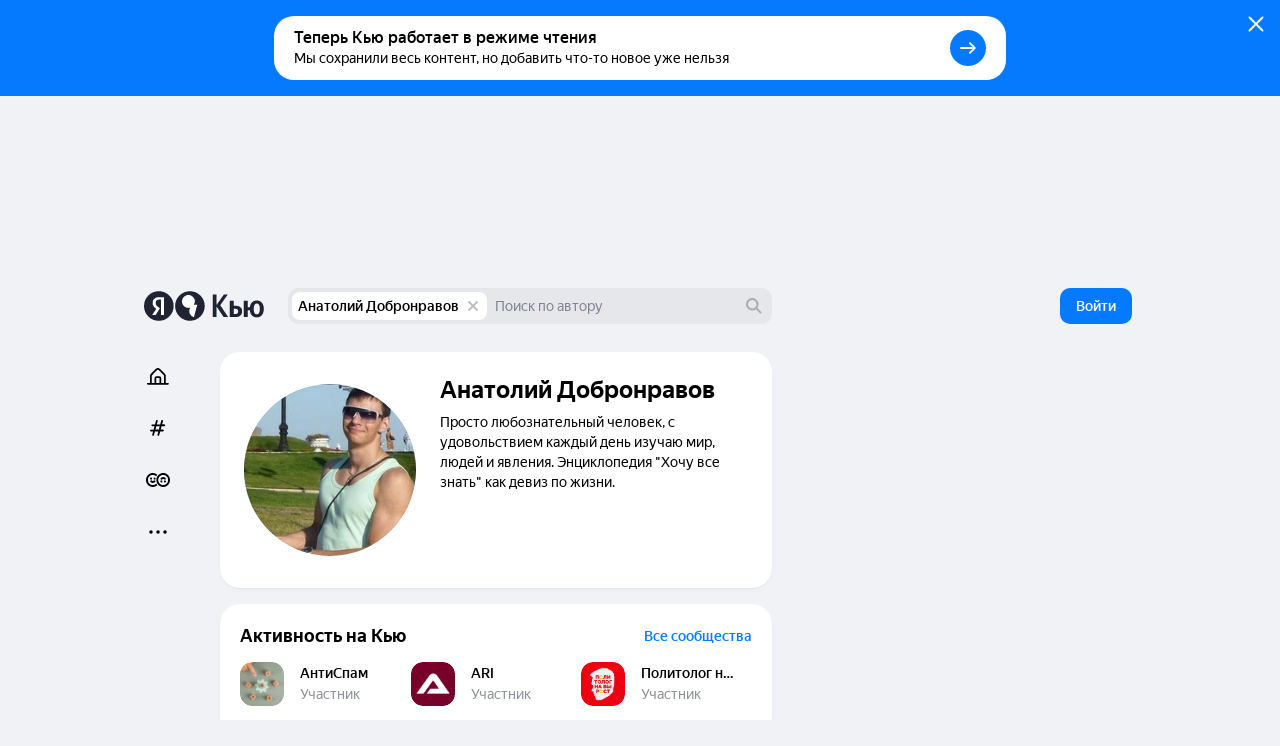

--- FILE ---
content_type: text/html; charset=utf-8
request_url: https://yandex.ru/q/profile/8fj1kvpxzazf4vevur3m4kbxyc/
body_size: 121321
content:
<!DOCTYPE html><html lang="ru" class="ua_desktop ua_webkit ua_webkit_537 ua_chromium ua_chromium_131 ua_chrome ua_chrome_131 ua_macos ua_macos_10" data-reactroot=""><head><title>Анатолий Добронравов — Яндекс Кью</title><meta name="title" content="Анатолий Добронравов — Яндекс Кью"/><meta name="description" content="Анатолий Добронравов на сервисе с июня 2021 года. Задал 3 вопрос и дал 13 ответ - «Просто любознательный человек, с удовольствием каждый день изучаю мир, людей и явления. Энциклопедия &quot;Хочу все знать&quot; как девиз по жизни.»"/><meta name="application-name" content="Яндекс Кью"/><link rel="canonical" href="https://yandex.ru/q/profile/8fj1kvpxzazf4vevur3m4kbxyc/"/><meta property="og:title" content="Анатолий Добронравов — Яндекс Кью"/><meta property="og:description" content="Анатолий Добронравов на сервисе с июня 2021 года. Задал 3 вопрос и дал 13 ответ - «Просто любознательный человек, с удовольствием каждый день изучаю мир, людей и явления. Энциклопедия &quot;Хочу все знать&quot; как девиз по жизни.»"/><meta property="og:url" content="https://yandex.ru/q/profile/8fj1kvpxzazf4vevur3m4kbxyc/"/><meta property="og:site_name" content="Яндекс Кью"/><meta property="og:type" content="website"/><meta property="twitter:title" content="Анатолий Добронравов — Яндекс Кью"/><meta property="twitter:description" content="Анатолий Добронравов на сервисе с июня 2021 года. Задал 3 вопрос и дал 13 ответ - «Просто любознательный человек, с удовольствием каждый день изучаю мир, людей и явления. Энциклопедия &quot;Хочу все знать&quot; как девиз по жизни.»"/><meta property="twitter:card" content="summary_large_image"/><meta property="og:image" content="https://yandex.ru/znatoki/og/user/1d1a1166-fadb-522b-b720-a7d5b5bac5cc/?target=og"/><meta property="og:image:width" content="1200"/><meta property="og:image:height" content="630"/><meta property="vk:image" content="https://yandex.ru/znatoki/og/user/1d1a1166-fadb-522b-b720-a7d5b5bac5cc/?target=vk"/><meta property="vk:image:width" content="1020"/><meta property="vk:image:height" content="456"/><meta name="referrer" content="no-referrer-when-downgrade"/><meta name="mobile-web-app-capable" content="yes"/><style id="critical">/*! normalize.css v7.0.0 | MIT License | github.com/necolas/normalize.css */html{-ms-text-size-adjust:100%;-webkit-text-size-adjust:100%;height:100%;line-height:1.15}body{min-height:100%}h1,h2,h3,h4,h5,h6{font-weight:400}figcaption,figure,main{display:block}figure{margin:1em 40px}hr{-webkit-box-sizing:content-box;box-sizing:content-box;height:0;overflow:visible}pre{font-family:monospace;font-size:1em}a{-webkit-text-decoration-skip:objects;background-color:transparent}abbr[title]{border-bottom:none;text-decoration:underline;-webkit-text-decoration:underline dotted;text-decoration:underline dotted}b,strong{font-weight:inherit;font-weight:bolder}code,kbd,samp{font-family:monospace;font-size:1em}dfn{font-style:italic}mark{background-color:#ff0;color:#000}small{font-size:80%}sub,sup{font-size:75%;line-height:0;position:relative;vertical-align:baseline}sub{bottom:-.25em}sup{top:-.5em}img{border-style:none}svg:not(:root){overflow:hidden}button,input,optgroup,select,textarea{font-family:sans-serif;font-size:100%;line-height:1.15;margin:0}input,textarea{-webkit-appearance:none;-moz-appearance:none;appearance:none;border-radius:0}button,input{overflow:visible}button,select{text-transform:none}[type=reset],[type=submit],BUTTON,HTML [type=button]{-webkit-appearance:button}[type=button]::-moz-focus-inner,[type=reset]::-moz-focus-inner,[type=submit]::-moz-focus-inner,button::-moz-focus-inner{border-style:none;padding:0}[type=button]:-moz-focusring,[type=reset]:-moz-focusring,[type=submit]:-moz-focusring,button:-moz-focusring{outline:1px dotted ButtonText}fieldset{padding:.35em .75em .625em}legend{-webkit-box-sizing:border-box;box-sizing:border-box;color:inherit;display:table;max-width:100%;padding:0;white-space:normal}textarea{overflow:auto}[type=checkbox],[type=radio]{-webkit-box-sizing:border-box;box-sizing:border-box;padding:0}[type=number]::-webkit-inner-spin-button,[type=number]::-webkit-outer-spin-button{height:auto}[type=search]{-webkit-appearance:textfield;outline-offset:-2px}[type=search]::-webkit-search-cancel-button,[type=search]::-webkit-search-decoration{-webkit-appearance:none}::-webkit-file-upload-button{-webkit-appearance:button;font:inherit}DETAILS,MENU{display:block}summary{display:list-item}[hidden],template{display:none}table{border-collapse:collapse;border-spacing:0}td,th{padding:0}#adv-pseudo-container{display:none;left:-9999px;pointer-events:none;position:absolute;top:-9999px;visibility:hidden;width:100vw}.banner-root,.page-root,.rules-banner{display:none}body{margin:0}.hidden{display:none}.caps{font-size:11px}.caps,.caps-mobile{letter-spacing:1px;line-height:16px;text-transform:uppercase}.caps-mobile{font-size:12px}.link,.remove-highlight{-webkit-tap-highlight-color:transparent}.link{color:#04b;text-decoration:none}.link:active{opacity:.65;-webkit-transition:opacity .1s ease-out;transition:opacity .1s ease-out}.link:focus{outline:none}.ua_desktop .link:hover{color:red}.ua_desktop .link_no-hover:hover{color:#000}.link-grey{-webkit-tap-highlight-color:transparent;color:#04b;color:rgba(0,0,0,.4);text-decoration:none}.link-grey:active{opacity:.65;-webkit-transition:opacity .1s ease-out;transition:opacity .1s ease-out}.link-grey:focus{outline:none}.ua_desktop .link-grey:hover{color:red}.ua_desktop .link-grey_no-hover:hover{color:#000}.link-bluegrey{-webkit-tap-highlight-color:transparent;color:#02102f66;text-decoration:none}.link-bluegrey:active{opacity:.65;-webkit-transition:opacity .1s ease-out;transition:opacity .1s ease-out}.link-bluegrey:focus{outline:none}.ua_desktop .link-bluegrey:hover{color:red}.ua_desktop .link-bluegrey_no-hover:hover{color:#000}.link-black{-webkit-tap-highlight-color:transparent;color:#000;text-decoration:none}.link-black:active{opacity:.65;-webkit-transition:opacity .1s ease-out;transition:opacity .1s ease-out}.link-black:focus{outline:none}.ua_desktop .link-black:hover{color:red}.ua_desktop .link-black_no-hover:hover{color:#000}.link-user{-webkit-tap-highlight-color:transparent;color:#000;text-decoration:none}.link-user:active{opacity:.65;-webkit-transition:opacity .1s ease-out;transition:opacity .1s ease-out}.link-user:focus{outline:none}.ua_desktop .link-user:hover{color:red}.ua_desktop .link-user_no-hover:hover{color:#000}.link-white{-webkit-tap-highlight-color:transparent;color:#fff;text-decoration:none}.link-white:active{opacity:.65;-webkit-transition:opacity .1s ease-out;transition:opacity .1s ease-out}.link-white:focus{outline:none}.ua_desktop .link-white:hover{color:red}.ua_desktop .link-white_no-hover:hover{color:#000}.ua_desktop .link-white:hover{color:hsla(0,0%,100%,.6)}.username{color:#000}.tap:active{opacity:.65;-webkit-transition:opacity .1s ease-out;transition:opacity .1s ease-out}.userinput{word-wrap:break-word;word-break:break-word}.text-width{max-width:700px}.capitalizer:first-letter{text-transform:uppercase}.dbg,.dbg *{background-color:rgba(255,0,0,.1)}.noscroll:not(html),.ua_msie_11.noscroll{overflow:hidden}.transition-modal{-webkit-transition:visibility .5s,-webkit-transform .5s;transition:visibility .5s,-webkit-transform .5s;transition:transform .5s,visibility .5s;transition:transform .5s,visibility .5s,-webkit-transform .5s;-webkit-transition-timing-function:cubic-bezier(.4,0,.2,1);transition-timing-function:cubic-bezier(.4,0,.2,1)}.modal__share{min-height:203px}.spin2.spin2_view_default.spin2_tone_default.spin2_progress_yes{border-left-color:#202333;border-top-color:#202333}*,:after,:before{-webkit-box-sizing:border-box;box-sizing:border-box;margin:0;padding:0}body{-webkit-font-smoothing:antialiased;-moz-osx-font-smoothing:grayscale;font-family:YS Text,Arial,Helvetica,sans-serif;overflow-y:scroll;position:relative}button{-webkit-appearance:none;background:none;border:none;cursor:pointer;font-family:inherit}button:focus{outline:none}a{-webkit-tap-highlight-color:transparent;color:#067aff;cursor:pointer;text-decoration:none;-webkit-transition:opacity .1s ease-out,color .1s ease-out;transition:opacity .1s ease-out,color .1s ease-out}a:active{opacity:.65}a:hover{color:#000}a:focus{outline:none}p{margin-bottom:7px;margin-top:0}p:last-child{margin-bottom:0}.q-page{-webkit-box-flex:1;-ms-flex:1 1;flex:1 1;-ms-flex-direction:column;flex-direction:column;width:100%}.page,.q-page{-webkit-box-orient:vertical;-webkit-box-direction:normal;display:-webkit-box;display:-ms-flexbox;display:flex}.page{--yandex-mssngr-widget-popup-base-z-index:800;-ms-flex-direction:column;flex-direction:column;min-width:1024px}.page_gray{background:#f0f2f5}.banner-root{display:block}.page-root{-webkit-box-orient:vertical;-webkit-box-direction:normal;-webkit-box-flex:1;display:-webkit-box;display:-ms-flexbox;display:flex;-ms-flex:1 1;flex:1 1;-ms-flex-direction:column;flex-direction:column}.formatted{display:inline}.formatted pre{background:rgba(32,35,51,.05);border-radius:4px;overflow-x:auto;padding:20px}.formatted pre code{font-family:menlo,Ubuntu Mono,consolas,source-code-pro,monospace}.formatted blockquote{border-left:1px solid #202333;font-style:italic;padding:3px 12px}.formatted ol,.formatted ul{list-style-position:outside;margin-left:24px}.formatted ul{list-style-type:disc}.formatted .atomic-image{-webkit-box-orient:vertical;-webkit-box-direction:normal;-webkit-box-pack:center;-ms-flex-pack:center;-ms-flex-line-pack:stretch;-webkit-box-align:center;-ms-flex-align:center;align-content:stretch;align-items:center;background:rgba(32,35,51,.05);border-radius:8px;cursor:-webkit-zoom-in;cursor:zoom-in;display:-webkit-box;display:-ms-flexbox;display:flex;-ms-flex-direction:column;flex-direction:column;-ms-flex-wrap:nowrap;flex-wrap:nowrap;justify-content:center;margin-bottom:16px;margin-top:16px;max-width:100%;overflow:hidden}.formatted .atomic-image img{display:block;max-height:732px;max-width:100%;-webkit-user-select:auto;-moz-user-select:auto;-ms-user-select:auto;user-select:auto}.formatted figure{margin:0}.formatted figcaption{color:rgba(32,35,51,.7);cursor:text;font-size:14px;line-height:20px;padding:16px;text-align:center;width:100%}.formatted figure.atomic-video{height:0;max-width:100%;padding:28.125% 0;position:relative}.formatted figure.atomic-video iframe{bottom:0;height:100%;left:0;position:absolute;right:0;top:0;width:100%}.formatted figure.atomic-music{margin:12px 0;overflow:hidden}.formatted blockquote,.formatted ol,.formatted p,.formatted pre,.formatted ul{margin-top:12px}.formatted blockquote:first-child,.formatted ol:first-child,.formatted p:first-child,.formatted pre:first-child,.formatted ul:first-child{margin-top:0}.formatted p:first-child{display:inline}.formatted a[id]{margin-top:-76px;padding-top:76px}.formatted h1{font-size:28px;font-weight:900;line-height:32px}.formatted h2{font-size:24px;font-weight:900;line-height:28px;margin-bottom:20px;margin-top:36px}.formatted h3{font-size:18px;font-weight:700;line-height:22px;margin-bottom:12px;margin-top:24px}.formatted .table__content-wrapper{-webkit-box-sizing:border-box;box-sizing:border-box;display:inline-block;vertical-align:middle}.formatted .table__content{border:1px solid #e5e5e5;border-collapse:collapse;white-space:normal}.formatted .table__cell{text-align:left;vertical-align:top}.formatted .table__cell[class][class]{display:table-cell}.formatted .table__cell.column{padding-right:4px}.formatted .table__cell.column+.column{padding-left:4px;padding-right:0}.formatted .table{display:inline-block;max-width:100%;word-break:normal}.formatted .table__content-wrapper{max-width:100%;overflow-y:auto}.formatted .table_style_default .table__content-wrapper{border-radius:4px}.formatted .table_style_default .table__cell{padding:12px}.formatted .table_style_default.table_vertical-border .table__cell{border-left:1px solid #e5e5e5;border-right:1px solid #e5e5e5}.formatted .table_style_default .table__row+.table__row .table__cell{border-top:1px solid #e5e5e5}.formatted .contents ol,.formatted .contents ul{font-size:14px;line-height:24px}.editor-popup{-webkit-box-orient:vertical;-webkit-box-direction:normal;display:-webkit-box;display:-ms-flexbox;display:flex;-ms-flex-direction:column;flex-direction:column;padding:10px;text-align:center;width:240px}.editor-popup,.editor-popup:before{border-radius:4px}.editor-popup__textinput{margin-bottom:10px}.editor-popup__textinput.editor-popup__textinput_error .textinput__box{border-color:rgba(255,0,0,.2)}.editor-popup__textinput.editor-popup__textinput_error.textinput_hovered_yes .textinput__box{border-color:rgba(255,0,0,.3)}.editor-popup__textinput.editor-popup__textinput_error .textinput__control::-webkit-input-placeholder{color:rgba(255,0,0,.4)}.editor-popup__textinput.editor-popup__textinput_error .textinput__control:-moz-placeholder,.editor-popup__textinput.editor-popup__textinput_error .textinput__control::-moz-placeholder{color:rgba(255,0,0,.4);opacity:1}.editor-popup__textinput.editor-popup__textinput_error .textinput__control:-ms-input-placeholder{color:rgba(255,0,0,.4)!important}.editor-popup__action{-webkit-tap-highlight-color:transparent;color:#04b;cursor:pointer;display:block;font-size:16px;line-height:22px;padding:12px 0;text-decoration:none;-webkit-transition:color .1s ease-out;transition:color .1s ease-out;width:100%}.editor-popup__action:active{opacity:.65;-webkit-transition:opacity .1s ease-out;transition:opacity .1s ease-out}.editor-popup__action:focus{outline:none}.ua_desktop .editor-popup__action:hover{color:red}.ua_desktop .editor-popup__action_no-hover:hover{color:#000}.editor-popup__action_disabled{color:#ddd;pointer-events:none}.editor-popup__delimeter{color:#999}.editor-popup__fileupload{display:inline-block;overflow:hidden;position:relative;vertical-align:baseline}.editor-popup__fileupload input[type=file]{cursor:pointer;font-size:200px;opacity:.001;position:absolute;right:0;top:0;z-index:2}.editor-popup.popup2_theme_normal.popup2_visible_yes{-webkit-animation-name:unset;animation-name:unset}.editor-popup.popup2_theme_normal.popup2_visible_yes.editor-popup_error{-webkit-animation-duration:.3s;animation-duration:.3s;-webkit-animation-name:shake;animation-name:shake}.popup2.popup2_tone_default.popup2_view_default{-webkit-box-shadow:0 8px 20px rgba(18,27,73,.1);box-shadow:0 8px 20px rgba(18,27,73,.1)}.popup2.popup2_tone_default.popup2_view_default:before{-webkit-box-shadow:none!important;box-shadow:none!important}.popup2.popup2_tone_default.popup2_view_default,.popup2.popup2_tone_default.popup2_view_default:before{border-radius:12px}.popup2.popup2_tone_default.popup2_view_default>:first-child{border-top-left-radius:12px;border-top-right-radius:12px}.popup2.popup2_tone_default.popup2_view_default>:last-child{border-bottom-left-radius:12px;border-bottom-right-radius:12px}.svg-defs,.svg-filters{height:0;pointer-events:none;position:absolute;visibility:hidden;width:0;z-index:-1}.x-scroll{position:relative;-webkit-transform:translateX(0);transform:translateX(0)}.x-scroll_scroll .x-scroll__i{margin-bottom:-20px;overflow-x:auto;overflow-y:hidden;padding-bottom:20px}.x-scroll__i,.x-scroll_scroll .x-scroll__i{font-size:0;line-height:0;position:relative;white-space:nowrap}.x-scroll__i{overflow:hidden;will-change:transform}.x-scroll__i_animate{-webkit-transition:-webkit-transform .5s cubic-bezier(.4,0,.2,1);transition:-webkit-transform .5s cubic-bezier(.4,0,.2,1);transition:transform .5s cubic-bezier(.4,0,.2,1);transition:transform .5s cubic-bezier(.4,0,.2,1),-webkit-transform .5s cubic-bezier(.4,0,.2,1)}.x-scroll__arrow{list-style:none;-webkit-user-select:none;-moz-user-select:none;-ms-user-select:none;user-select:none}.x-scroll__arrow_large .x-scroll__arrow__left,.x-scroll__arrow_large .x-scroll__arrow__right{-webkit-box-sizing:border-box;box-sizing:border-box;height:44px;margin-top:-22px;position:absolute;top:50%;-webkit-transition:opacity .1s ease-out;transition:opacity .1s ease-out;width:44px}.x-scroll__arrow_large .x-scroll__arrow__left:hover:before,.x-scroll__arrow_large .x-scroll__arrow__right:hover:before{-webkit-box-shadow:0 3px 10px 0 rgba(0,0,0,.1);box-shadow:0 3px 10px 0 rgba(0,0,0,.1);-webkit-transform:scale(1.04);transform:scale(1.04)}.x-scroll__arrow_large .x-scroll__arrow__left:active:before,.x-scroll__arrow_large .x-scroll__arrow__right:active:before{-webkit-box-shadow:0 1px 2px 0 rgba(0,0,0,.15);box-shadow:0 1px 2px 0 rgba(0,0,0,.15);-webkit-transform:scale(.96);transform:scale(.96)}.x-scroll__arrow_large .x-scroll__arrow__left:after,.x-scroll__arrow_large .x-scroll__arrow__left:before,.x-scroll__arrow_large .x-scroll__arrow__right:after,.x-scroll__arrow_large .x-scroll__arrow__right:before{content:"";height:100%;left:0;pointer-events:none;position:absolute;top:0;width:100%}.x-scroll__arrow_large .x-scroll__arrow__left:before,.x-scroll__arrow_large .x-scroll__arrow__right:before{background-color:#fff;border-radius:100px;-webkit-box-shadow:0 1px 2px 0 rgba(0,0,0,.15);box-shadow:0 1px 2px 0 rgba(0,0,0,.15);-webkit-transition:-webkit-box-shadow .1s ease-out,-webkit-transform .1s ease-out;transition:-webkit-box-shadow .1s ease-out,-webkit-transform .1s ease-out;transition:box-shadow .1s ease-out,transform .1s ease-out;transition:box-shadow .1s ease-out,transform .1s ease-out,-webkit-box-shadow .1s ease-out,-webkit-transform .1s ease-out}.x-scroll__arrow_large .x-scroll__arrow__left:after,.x-scroll__arrow_large .x-scroll__arrow__right:after{background:svg("arrow-right7x12") no-repeat 19px 15px}.x-scroll__arrow_large .x-scroll__arrow__left{left:-8px}@media (min-width:1485px){.x-scroll__arrow_large .x-scroll__arrow__left{left:-22px}}.x-scroll__arrow_large .x-scroll__arrow__left:after{-webkit-transform:scaleX(-1);transform:scaleX(-1)}.x-scroll__arrow_large .x-scroll__arrow__right{right:-8px}@media (min-width:1485px){.x-scroll__arrow_large .x-scroll__arrow__right{right:-22px}}.x-scroll__arrow__left,.x-scroll__arrow__right{opacity:1;pointer-events:all;will-change:opacity;z-index:2}.x-scroll__arrow__left.disabled,.x-scroll__arrow__right.disabled{opacity:.001;pointer-events:none}.x-scroll__arrow__link{cursor:pointer;display:block;height:100%}.x-scroll_similar{border-radius:4px;height:272px}.x-scroll_similar .x-scroll__i{margin-left:-16px;will-change:transform}.x-scroll_user-teasers{margin:0 -8px 15px}.x-scroll_user-teasers .x-scroll__arrow__left{left:-4px}.x-scroll_user-teasers .x-scroll__arrow__right{right:-4px}.notifications{bottom:20px;left:0;position:fixed;right:0;text-align:center;-webkit-user-select:none;-moz-user-select:none;-ms-user-select:none;user-select:none;z-index:1010}.notifications .popup2{display:inline-block;position:relative}.notifications__notification{margin-bottom:20px}.notifications__notification:last-child{margin-bottom:0}.notifications__notification .tooltip__description{padding:20px}.body-modal-active{overflow:hidden}.body-prevent-overscroll{-ms-scroll-chaining:none;overscroll-behavior:none}.hidden,.hidden-q-page{display:none}
._3RuBA48btr{-webkit-box-align:center;-ms-flex-align:center;align-items:center;display:-webkit-box;display:-ms-flexbox;display:flex;overflow:hidden;text-overflow:ellipsis;white-space:nowrap}._1iWz7EHwxa._1iWz7EHwxa{padding:0}
._1tWXpsfxUI{-webkit-tap-highlight-color:transparent;-webkit-box-orient:horizontal;-webkit-box-direction:normal;-webkit-box-pack:start;-ms-flex-pack:start;-ms-flex-line-pack:center;-webkit-box-align:center;-ms-flex-align:center;align-content:center;align-items:center;background:transparent;border:none;cursor:pointer;display:-webkit-inline-box;display:-ms-inline-flexbox;display:inline-flex;-ms-flex-direction:row;flex-direction:row;-ms-flex-wrap:nowrap;flex-wrap:nowrap;font-family:YS Text,Arial,Helvetica,sans-serif;justify-content:flex-start;outline:none;overflow:visible;position:relative;text-decoration:none;-ms-touch-action:manipulation;touch-action:manipulation;-webkit-user-select:none;-moz-user-select:none;-ms-user-select:none;user-select:none}._2ulku7XVfG svg>*{fill:currentColor}._4B7thS29_i{overflow:hidden;text-overflow:ellipsis;white-space:nowrap}._6VDlcJFtps{left:50%;margin-left:-8px;margin-top:-8px;position:absolute;top:50%}.Tb5OWn7dft{color:transparent!important;pointer-events:none}._3T-E1gY9GA{opacity:.3;pointer-events:none}
._284PP_MhZC{background-color:#fff;background-size:cover;border-radius:100%;-webkit-box-shadow:inset 0 0 0 1px rgba(0,0,0,.05);box-shadow:inset 0 0 0 1px rgba(0,0,0,.05);display:block;max-height:100%;max-width:100%;position:relative}._1P_6fLI-Ad[class]{-webkit-animation:none;animation:none;background-image:url("data:image/svg+xml;charset=utf-8,%3Csvg width='512' height='512' fill='none' xmlns='http://www.w3.org/2000/svg'%3E%3Cg clip-path='url(%23a)'%3E%3Cpath fill='%23BDBDBD' d='M0 0h512v512H0z'/%3E%3Cpath d='M374.881 331.164a139.175 139.175 0 0 0 20.899-92.557 139.11 139.11 0 0 0-43.279-84.428 138.872 138.872 0 0 0-87.306-36.989 138.854 138.854 0 0 0-90.684 27.672 139.086 139.086 0 0 0-51.84 79.449 139.193 139.193 0 0 0 11.14 94.236 138.993 138.993 0 0 0 68.934 65.145 138.815 138.815 0 0 0 94.632 5.724 139.483 139.483 0 0 0-12.633 125.491 139.388 139.388 0 0 0 36.788 53.371 139.218 139.218 0 0 0 56.936 30.934l72.053-269.042a138.386 138.386 0 0 0-75.64.994Z' fill='%23fff'/%3E%3Ccircle cx='416.349' cy='467.599' r='141.65' fill='%23fff'/%3E%3Cpath d='M403.875 209H103.25v39.75c0 9.084 3.569 17.795 9.919 24.219C119.52 279.392 128.133 283 137.114 283h40.118c8.981 0 17.594-3.608 23.945-10.031 6.35-6.424 9.918-15.135 9.918-24.219v-19.063h27.837v19.063c0 9.084 3.567 17.795 9.917 24.219C255.2 279.392 263.813 283 272.794 283h40.118c8.981 0 17.594-3.608 23.945-10.031 6.35-6.424 9.919-15.135 9.919-24.219v-19.063h57.065l.034-20.687Z' fill='%23202333'/%3E%3C/g%3E%3Cdefs%3E%3CclipPath id='a'%3E%3Cpath fill='%23fff' d='M0 0h512v512H0z'/%3E%3C/clipPath%3E%3C/defs%3E%3C/svg%3E");background-size:cover}._1Q_EKxfYym{height:16px;min-height:16px;min-width:16px;width:16px}._2Xm8j-piua{height:20px;min-height:20px;min-width:20px;width:20px}.fqSI6l9EFP{height:24px;min-height:24px;min-width:24px;width:24px}._2MFfXL5MIl{height:28px;min-height:28px;min-width:28px;width:28px}._21cZspu2si{height:32px;min-height:32px;min-width:32px;width:32px}.YLAcfWHWOs{height:36px;min-height:36px;min-width:36px;width:36px}.foXfMM7pSm{height:44px;min-height:44px;min-width:44px;width:44px}._1WuB28hfYj{height:52px;min-height:52px;min-width:52px;width:52px}._3_EGZHuxI4{height:56px;min-height:56px;min-width:56px;width:56px}._2Fh-z6ZE8M{height:60px;min-height:60px;min-width:60px;width:60px}._2fPB2Y0Nxy{height:72px;min-height:72px;min-width:72px;width:72px}.L0E1_phsMF{height:80px;min-height:80px;min-width:80px;width:80px}._1NohzwWa9i{height:96px;min-height:96px;min-width:96px;width:96px}._1mKzeRpyR6{height:120px;min-height:120px;min-width:120px;width:120px}._3eV8EK2qc0{height:172px;min-height:172px;min-width:172px;width:172px}._1oY4aPsQr6{border:3px solid #fff;height:24px;min-height:24px;min-width:24px;width:24px}._9m6KaAwq4D{border:3px solid #fff;height:52px;min-height:52px;min-width:52px;width:52px}._1jO4E0d8QL{border:4px solid #fff;height:60px;min-height:60px;min-width:60px;width:60px}.y2ItF96_lY{border:6px solid #fff;height:96px;min-height:96px;min-width:96px;width:96px}._1uSk79YOo2{border:2px solid #fff;height:122px;min-height:122px;min-width:122px;width:122px}._1S_rqtalqz{border:6px solid #fff;height:172px;min-height:172px;min-width:172px;width:172px}._1dFWIwovSC,.HdIIkRcKHI{left:-3px;position:absolute;top:-3px}._16hCSs3uzt{left:-4px;position:absolute;top:-4px}._2iv37z1EFM,._2tt8ryAnoB,._2W5bfCpLTL{left:-6px;position:absolute;top:-6px}._2Xm8j-piua ._1PgDHmsnCm,.fqSI6l9EFP ._1PgDHmsnCm{height:12px;width:12px}._2ZsoMmuVlh[class]{-webkit-animation:none;animation:none;background-position:50%;background-repeat:no-repeat;background-size:cover}
._1mHboV0ASi{display:inline-block;font-size:0;line-height:0}._1441G8v81v{-webkit-box-sizing:content-box;box-sizing:content-box;display:inline-block}._1IQcN1njoO{border:1px solid #fff}._1IQcN1njoO:not(:first-child){margin-left:-6px}._2Edex9o8lc._1IQcN1njoO:not(:first-child){margin-left:-12px}._1bwQQGa_SL{border:1px solid #fff}._1bwQQGa_SL:not(:first-child){margin-left:-8px}._36Lnwy5-As{border:3px solid #fff}._36Lnwy5-As:not(:first-child){margin-left:-19px}._1MtKseMmjp{border:2px solid #fff}._1MtKseMmjp:not(:first-child){margin-left:-10px}.nuLkyzUjCV{border:2px solid}.nuLkyzUjCV:not(:first-child){margin-left:-10px}._2BmDNiiTRT{border:2px solid #fff}._2BmDNiiTRT:not(:first-child){margin-left:-12px}
.K7rbHx1nGM{-webkit-box-align:center;-ms-flex-align:center;-webkit-box-pack:center;-ms-flex-pack:center;align-items:center;display:-webkit-inline-box;display:-ms-inline-flexbox;display:inline-flex;font-weight:500;justify-content:center;position:relative;-webkit-transition:color .1s ease-out,border .1s ease-out,-webkit-transform .1s ease-out;transition:color .1s ease-out,border .1s ease-out,-webkit-transform .1s ease-out;transition:transform .1s ease-out,color .1s ease-out,border .1s ease-out;transition:transform .1s ease-out,color .1s ease-out,border .1s ease-out,-webkit-transform .1s ease-out}.K7rbHx1nGM:active{-webkit-transform:scale(.96);transform:scale(.96)}.K7rbHx1nGM:before{background:rgba(32,35,51,.07);content:"";opacity:0;position:absolute;-webkit-transition:opacity .1s ease-out;transition:opacity .1s ease-out}._1ipyXcyfqz:hover:before{bottom:0;left:0;right:0;top:0}.K7rbHx1nGM:hover:before{opacity:1}.ua_e2e .K7rbHx1nGM:hover:before{display:none}._3XMEjr8TLY:before{bottom:0;left:0;right:0;top:0}._1kVmc-9NHS:before{bottom:0;left:-12px;right:-12px;top:0}._1Fi9U8MLPu:before{display:none}._2mON2CgeSk{opacity:.3;-webkit-transition:opacity .1s ease-out;transition:opacity .1s ease-out}._2mON2CgeSk:hover{opacity:1}._2mON2CgeSk:before{display:none}.aczdglEtUM{-webkit-transition:-webkit-transform .1s ease-out;transition:-webkit-transform .1s ease-out;transition:transform .1s ease-out;transition:transform .1s ease-out,-webkit-transform .1s ease-out}.aczdglEtUM:hover{-webkit-transform:translateY(-2px);transform:translateY(-2px)}._1AL7HKnQEJ:hover{color:#067aff}._3GMZy6Ufbx{color:#000}._1vtaSujuc0{color:rgba(32,35,51,.5)}._3tS52rF-YR{color:rgba(32,35,51,.15)}._1vtaSujuc0:hover{color:#000}._3U3X9_t8nG{color:#000;font-weight:400}._3W6Msj3xfU,._3W6Msj3xfU:hover{color:#fff}._3W6Msj3xfU:before{background:hsla(0,0%,100%,.2)}._3GZ116sFAk{color:rgba(32,35,51,.5)}._3GZ116sFAk:hover{color:#000}._3GZ116sFAk:before{background:hsla(0,0%,100%,.5)}._2b_AH0e6lX{border:1px solid rgba(32,35,51,.15);color:rgba(32,35,51,.5)}._2b_AH0e6lX:hover{background:rgba(32,35,51,.07);color:#000}._6XAtzQyqxM{color:hsla(0,0%,100%,.5)}._6XAtzQyqxM:hover{color:#fff}._6XAtzQyqxM:before{background:hsla(0,0%,100%,.2)}._1CZXcl6n3A{font-size:14px;height:24px;line-height:24px;min-width:24px}._1CZXcl6n3A:before{border-radius:24px}.Id94VMcgIk{font-size:14px;height:32px;line-height:32px;min-width:32px}.Id94VMcgIk:before{border-radius:32px}.bilkGTouPQ{font-size:14px;height:36px;line-height:36px;min-width:36px}.bilkGTouPQ:before{border-radius:36px}.wj1MsJUV4B{font-size:16px;height:40px;line-height:40px;min-width:40px}.wj1MsJUV4B:before{border-radius:40px}._1HQbciO-8Z{font-size:16px;height:44px;line-height:44px;min-width:44px;padding:12px}._1HQbciO-8Z:before{border-radius:44px}._1qtFe7p9ct{width:100%}.K7rbHx1nGM.SrseM3bzyF{color:rgba(32,35,51,.5);font-size:14px;font-style:normal;font-weight:500;line-height:20px}.K7rbHx1nGM.SrseM3bzyF:hover{background:rgba(32,35,51,.07);color:#000}
._1C1KEB1sI5{background:#fff;border-radius:20px;-webkit-box-shadow:0 1px 1px rgba(32,35,51,.04),0 2px 4px rgba(32,35,51,.02);box-shadow:0 1px 1px rgba(32,35,51,.04),0 2px 4px rgba(32,35,51,.02);padding:20px}._1jkHa16IFv{margin-top:48px}._3zmOdpLMO9{margin-bottom:12px}
._3j1qdqXge0{width:100%}._3toSztKq4J{-webkit-box-pack:justify;-ms-flex-pack:justify;justify-content:space-between;margin-bottom:16px}._3ql8MghRwL,._3toSztKq4J{display:-webkit-box;display:-ms-flexbox;display:flex}._3ql8MghRwL{-webkit-box-align:center;-ms-flex-align:center;align-items:center;color:rgba(32,35,51,.5)}._3UE6g5oacu{margin-bottom:24px}.bjKTUXWTx0{font-size:12px;font-weight:500;letter-spacing:1px;line-height:16px;text-transform:uppercase}._1B2pfsiwZe{margin-bottom:24px}._1B2pfsiwZe:last-child{margin-bottom:0}._1byJHwjhKW{margin-left:6px}._1byJHwjhKW>path{fill:currentColor}
._1eNXQCsJAn{margin-right:8px}._2M0FbMnNJQ path{fill:rgba(32,35,51,.7)}._3twgBeDvKE path{fill:rgba(32,35,51,.3)}
._2OltbwLVa7{-webkit-box-align:center;-ms-flex-align:center;align-items:center;display:-webkit-box;display:-ms-flexbox;display:flex}._1flPyEx6SZ{border:1px solid #c7e9e0;border-radius:8px;font-size:12px;height:24px;line-height:16px}._1z1GTblUNr ._1JeKX63_S0{height:16px;width:16px}._1z1GTblUNr._2VgjH_tPxr{color:#b1844e}._1z1GTblUNr._1LLLSQ3G5t,._1z1GTblUNr._2VgjH_tPxr,._1z1GTblUNr.CtbXxa4hCw{background:none;border:none;padding:0}._2OltbwLVa7 ._1XIFa6jwOc,._2OltbwLVa7 ._1z1GTblUNr{-webkit-box-align:baseline;-ms-flex-align:baseline;align-items:baseline;background:none;border:none;padding:0}._2OltbwLVa7 ._1XIFa6jwOc{padding-left:6px}._1XIFa6jwOc ._1JeKX63_S0{bottom:-2px;position:relative}._1XIFa6jwOc._1LLLSQ3G5t,._1z1GTblUNr._1LLLSQ3G5t{color:#009e81}._1XIFa6jwOc.CtbXxa4hCw,._1z1GTblUNr.CtbXxa4hCw{color:#015692}
._2YnPBzfyTa{-webkit-box-align:center;-ms-flex-align:center;align-items:center;border-radius:6px;display:-webkit-box;display:-ms-flexbox;display:flex;padding:2px 4px}._3jbFlDifjk{font-family:YS Text,Arial,Helvetica,sans-serif;font-size:12px;font-weight:500;line-height:16px;margin-left:4px;white-space:nowrap}._3BlzYsnAr-{background:#e8f1f8}._254gnPbe9D{color:#08253e}._1n7KL3MY7a{border:1px solid rgba(199,233,224,.5);padding:2px 6px}._1T1nZDXO2R{color:#043c2d}._358MaAHO1Q{background:#f5efe3}._1SAqom3EEl{color:#47340c}.-h8UQrDeT-,._8tyvzZmrY8{color:rgba(32,35,51,.5)}._1B-OxSAb0i path{fill:currentColor}._3ubIp8B8zD ._3jbFlDifjk{font-size:14px}._3ubIp8B8zD._1n7KL3MY7a{border-radius:8px;padding:4px 6px}._23ANYYAQhm{color:#788ba8}
._1tA2zWQ4-e{position:relative}._3LZ19rGa5k{padding:22px 24px 24px}
._3OdYlZSPfk{height:24px;padding:4px;-webkit-transition:-webkit-transform .1s ease-out;transition:-webkit-transform .1s ease-out;transition:transform .1s ease-out;transition:transform .1s ease-out,-webkit-transform .1s ease-out;width:24px}._3b1C4CunDb{-webkit-transform:rotate(-180deg);transform:rotate(-180deg)}
._7iwKOLzl5f{position:relative}.WSKdw0IyF1.WSKdw0IyF1{color:rgba(32,35,51,.5);margin-top:-2px;opacity:0;pointer-events:none;position:absolute;right:-2px;top:50%;-webkit-transform:translate(100%,-50%)!important;transform:translate(100%,-50%)!important;-webkit-transition:opacity .2s ease-out;transition:opacity .2s ease-out;visibility:hidden;z-index:1}.WSKdw0IyF1.WSKdw0IyF1:hover{color:#202333}._1Ur62yPI9e._1Ur62yPI9e{margin-top:0}._1Lsx4htfP0._1Lsx4htfP0{opacity:1;pointer-events:auto;visibility:visible}
.Va8FEjJEX-{margin-bottom:4px}.Va8FEjJEX-._2FaUI39XcC:before{background:rgba(32,35,51,.07);content:"";display:block;height:1px;margin:0 24px 4px 48px}._3qhg5xRJ0L{-webkit-box-orient:vertical;-webkit-box-direction:normal;-webkit-box-align:start;-ms-flex-align:start;-webkit-box-pack:center;-ms-flex-pack:center;align-items:flex-start;border-radius:14px;display:-webkit-box;display:-ms-flexbox;display:flex;-ms-flex-direction:column;flex-direction:column;justify-content:center;min-height:48px;padding:12px;-webkit-transition:background-color .1s ease-out,opacity .1s ease-out,-webkit-transform .1s ease-out;transition:background-color .1s ease-out,opacity .1s ease-out,-webkit-transform .1s ease-out;transition:transform .1s ease-out,background-color .1s ease-out,opacity .1s ease-out;transition:transform .1s ease-out,background-color .1s ease-out,opacity .1s ease-out,-webkit-transform .1s ease-out;width:100%}._3qhg5xRJ0L:active{opacity:.85}._3qhg5xRJ0L:hover{background:hsla(0,0%,100%,.5)}._2oQWvNSfpM{-webkit-box-shadow:0 1px 1px rgba(32,35,51,.04),0 2px 4px rgba(32,35,51,.02);box-shadow:0 1px 1px rgba(32,35,51,.04),0 2px 4px rgba(32,35,51,.02)}._2oQWvNSfpM,._2oQWvNSfpM:hover{background:#fff}._1psZhnDnRL{-webkit-box-align:center;-ms-flex-align:center;align-items:center;color:#000;display:-webkit-box;display:-ms-flexbox;display:flex;width:100%}._2oQWvNSfpM ._1psZhnDnRL{color:#067aff}._39Wu8eHlDx{color:rgba(32,35,51,.5);font-size:14px;font-weight:400;line-height:20px}._38DijSr87h{color:#000;font-size:16px;font-weight:500;line-height:20px;overflow:hidden;text-overflow:ellipsis;white-space:nowrap}._3aXTp3F9Y5 ._38DijSr87h{color:rgba(32,35,51,.7);font-size:14px;font-weight:400}._3gV2m6Urpn{position:relative}._1X0FQA-kCL{margin-right:12px}._1X0FQA-kCL,._2nA-9p6XQr{-ms-flex-negative:0;flex-shrink:0}._2nA-9p6XQr{margin-left:12px}._3q0THMdISF path{fill:currentColor}.SFvyoMQmJP{-ms-flex-negative:0;flex-shrink:0;height:24px;margin-right:12px;width:24px}._3DCIoGtdqm{background:#e0e0e2;border-radius:24px;color:#000;font-size:12px;font-weight:500;line-height:16px;margin-left:6px;min-width:20px;overflow:hidden;padding:2px 6px;text-align:center;text-overflow:ellipsis;-webkit-transition:color 0s ease-out;transition:color 0s ease-out;white-space:nowrap;z-index:1}._3DCIoGtdqm.p5zxH5kF8z{background:rgba(32,35,51,.07);color:#000}._3DCIoGtdqm._2SmdwtHbM0{background:#067aff;color:#fff}._3e9nO_l3mI:after,.Jl3YMHAZnb:after{-webkit-animation:N1Aw-H6XL1 .2s ease-out forwards;animation:N1Aw-H6XL1 .2s ease-out forwards;background-color:#ef3328;border-radius:50%;content:"";height:6px;position:absolute;width:6px}._2UZrd1vFEp{border-radius:6px;margin-right:12px}.Jl3YMHAZnb:after{right:-9px;top:-14px}._3e9nO_l3mI:after{display:none;right:7px;top:7px}._19a4YzYP0p{display:none}@media (max-width:1348px){._3qhg5xRJ0L{-webkit-box-align:center;-ms-flex-align:center;align-items:center;min-height:44px;padding-left:0;padding-right:0}._2UZrd1vFEp{margin-right:0}._2nA-9p6XQr,._38DijSr87h{display:none}._3DCIoGtdqm{border:2px solid #efeff1;font-size:10px;line-height:12px;max-width:30px;padding:2px 4px;position:absolute;right:0;top:4px;z-index:3}._2oQWvNSfpM ._3DCIoGtdqm{border-color:#fff}._1psZhnDnRL{-webkit-box-pack:center;-ms-flex-pack:center;justify-content:center;padding:0}._3e9nO_l3mI:after{display:block}.Jl3YMHAZnb:after{display:none;left:0}._1X0FQA-kCL,.SFvyoMQmJP{margin-right:0;margin-top:0}._19a4YzYP0p{display:block}}
._1jc5WvoRDf{-ms-flex-negative:0;display:-webkit-box;display:-ms-flexbox;display:flex;flex-shrink:0}
.Ms31d6em9G{display:none}@media (max-width:1348px){._2MSXa7ARmh{display:none}.Ms31d6em9G{-ms-flex-negative:0;display:inline;flex-shrink:0}}
._3NqRt8p6lO{background:#fff;border-radius:28px;-webkit-box-shadow:0 1px 1px rgba(32,35,51,.04),0 2px 4px rgba(32,35,51,.02);box-shadow:0 1px 1px rgba(32,35,51,.04),0 2px 4px rgba(32,35,51,.02);padding:16px;text-align:left;width:184px}._3aSu8SrCzA{-webkit-box-align:center;-ms-flex-align:center;-webkit-box-pack:center;-ms-flex-pack:center;align-items:center;border-radius:12px;display:-webkit-box;display:-ms-flexbox;display:flex;height:44px;justify-content:center;margin-bottom:12px;width:44px}._2vq5SuP0wS path,.e1yu7_CH2V path{fill:currentColor}._2vq5SuP0wS{background:rgba(0,119,0,.07);color:#070}.e1yu7_CH2V{background:rgba(24,106,213,.07);color:#186ad5}._3UyBAKMyey{background:#f1f1f6}._2aU1batJsy{color:#202333;font-size:40px;font-weight:700;line-height:47px;margin-bottom:4px}._2wVjjh0w-t{color:rgba(32,35,51,.7);font-size:14px;font-weight:400}
.NNNJlYOBkn.NNNJlYOBkn{max-height:600px;overflow-y:auto}._1xJ6qKHpge{-ms-flex-negative:0;flex-shrink:0;margin-left:8px;-webkit-transition:-webkit-transform .1s ease-out;transition:-webkit-transform .1s ease-out;transition:transform .1s ease-out;transition:transform .1s ease-out,-webkit-transform .1s ease-out}._1AkawXEb48{-webkit-transform:rotate(-180deg);transform:rotate(-180deg)}.f7NbxXFOsM{display:-webkit-box;display:-ms-flexbox;display:flex;min-width:36px}
._16G_StknZR{margin-left:8px;padding-top:16px;width:260px}._2gmwWs4qMU,.x_HfV_E4u5{-webkit-box-align:center;-ms-flex-align:center;align-items:center;display:-webkit-box;display:-ms-flexbox;display:flex}.x_HfV_E4u5{-ms-flex-wrap:wrap;flex-wrap:wrap}.qHY81dT5_w+.qHY81dT5_w{margin-left:8px}._2PNDhHmcez{color:rgba(32,35,51,.3);font-size:12px;font-weight:500;line-height:16px;margin-right:12px;margin-top:8px}._2PNDhHmcez:hover{color:#202333}.nwDdst98GL+._2PNDhHmcez{margin-right:4px}._31W3nbTBgd{background:#ef3328;border-radius:6px;height:6px;left:100%;position:absolute;top:0;width:6px}._2PNDhHmcez._3se4zTu6P2{color:#202333;margin-right:20px;position:relative}._2PNDhHmcez._3se4zTu6P2:hover,.KfDvp_zqZ_{color:rgba(32,35,51,.3)}.KfDvp_zqZ_{font-size:12px;line-height:16px;margin-top:8px}.KfDvp_zqZ_ ._2PNDhHmcez{font-weight:400;margin-right:0}@media (max-width:1348px){._16G_StknZR{display:none}}._3CYS8LWmGb{height:16px;margin-right:8px;width:16px}._1_Mpb1lQAb{-webkit-box-align:center;-ms-flex-align:center;align-items:center;background:rgba(32,35,51,.05);border-radius:10px;color:#202333;display:-webkit-inline-box;display:-ms-inline-flexbox;display:inline-flex;font-size:12px;font-weight:500;line-height:16px;margin-top:12px;padding:8px}._3KY3z_6mOX{max-width:100px}
._2VO9vYf2BU{margin-right:14px;min-width:68px}._2yNEVrwsrw{position:absolute;right:-30px}._2uUquxVnQk{-webkit-box-pack:center;-ms-flex-pack:center;-webkit-box-align:center;-ms-flex-align:center;align-items:center;display:-webkit-box;display:-ms-flexbox;display:flex;justify-content:center}.BJ1mBzBr62{position:relative;z-index:2}._112V0Zc2Hb{height:10px;width:82px}.dehVk-lN9R{-webkit-box-orient:horizontal;-webkit-box-direction:normal;-webkit-box-pack:justify;-ms-flex-pack:justify;-ms-flex-line-pack:stretch;-webkit-box-align:center;-ms-flex-align:center;align-content:stretch;align-items:center;display:-webkit-box;display:-ms-flexbox;display:flex;-ms-flex-direction:row;flex-direction:row;-ms-flex-wrap:nowrap;flex-wrap:nowrap;justify-content:space-between;overflow:hidden}.TP66pfqnJy{margin-right:8px}._3Dtd0GARoV{color:rgba(32,35,51,.7);font-weight:400;margin-left:4px}._2a4AWmECNW{margin-left:3px}@media (max-width:1348px){.NudMTH7TaD[class]{min-width:unset}.NudMTH7TaD ._2a4AWmECNW{display:none}}
._7i12BlP8eE{background-color:#fff;background-repeat:no-repeat;background-size:cover;display:block;-webkit-filter:drop-shadow(0 1px 4px rgba(0,0,0,.04)),drop-shadow(0 6px 18px rgba(13,35,67,.08));filter:drop-shadow(0 1px 4px rgba(0,0,0,.04)),drop-shadow(0 6px 18px rgba(13,35,67,.08));-webkit-mask-image:-webkit-radial-gradient(#fff,#000);max-height:100%;max-width:100%;overflow:hidden;position:relative}._2tKSEnf-Ge{border-radius:6px;height:16px;min-height:16px;min-width:16px;width:16px}._2kxrDFNX3k{border-radius:6px;height:20px;min-height:20px;min-width:20px;width:20px}.K3ZxZoN9hj{border-radius:6px;height:24px;min-height:24px;min-width:24px;width:24px}._1OmfBTrE-q{border-radius:8px;height:28px;min-height:28px;min-width:28px;width:28px}._3daswfxf-G{border-radius:10px;height:32px;min-height:32px;min-width:32px;width:32px}.cvc3WOzTmW{border-radius:12px;height:36px;min-height:36px;min-width:36px;width:36px}._3nCwHNylp4{border-radius:12px;height:44px;min-height:44px;min-width:44px;width:44px}.h_QlSboicz{border-radius:18px;height:52px;min-height:52px;min-width:52px;width:52px}.wW0Ro-LyRM{border-radius:20px;height:56px;min-height:56px;min-width:56px;width:56px}._2hmDOTLLae{border-radius:19px;height:68px;min-height:68px;min-width:68px;width:68px}._3Y7-Mw1Y3d{border-radius:32px;height:96px;min-height:96px;min-width:96px;width:96px}._3O9Xc7srLA{border-radius:40px;height:128px;min-height:128px;min-width:128px;width:128px}._23Y-Rs97cx{background:#fff;-webkit-box-shadow:0 0 0 1px #fff;box-shadow:0 0 0 1px #fff;cursor:pointer;position:absolute;-webkit-transition:-webkit-transform .1s ease-out;transition:-webkit-transform .1s ease-out;transition:transform .1s ease-out;transition:transform .1s ease-out,-webkit-transform .1s ease-out}._23Y-Rs97cx:active{-webkit-transform:scale(.96);transform:scale(.96)}._2kxrDFNX3k ._23Y-Rs97cx{bottom:-3px;height:8px;right:-3px;width:8px}._2kxrDFNX3k ._23Y-Rs97cx svg{position:relative;top:-6px}._3daswfxf-G ._23Y-Rs97cx,._3nCwHNylp4 ._23Y-Rs97cx,.cvc3WOzTmW ._23Y-Rs97cx{bottom:-5px;height:16px;right:-5px;width:16px}.wW0Ro-LyRM ._23Y-Rs97cx{bottom:-6px;height:20px;right:-6px;width:20px}._2hmDOTLLae ._23Y-Rs97cx{bottom:-4px;height:22px;right:-4px;width:22px}._3O9Xc7srLA ._23Y-Rs97cx,._3Y7-Mw1Y3d ._23Y-Rs97cx{bottom:8px;height:28px;right:8px;width:28px}._3ruOvLC9Lg{bottom:0;left:0;opacity:.001;position:absolute;right:0;top:0;-webkit-transition:background-color .3s ease,opacity .3s ease;transition:background-color .3s ease,opacity .3s ease}._3ruOvLC9Lg,._4XCgRO_SyH{-webkit-box-orient:vertical;-webkit-box-direction:normal;-webkit-box-pack:center;-ms-flex-pack:center;-ms-flex-line-pack:center;-webkit-box-align:center;-ms-flex-align:center;align-content:center;align-items:center;display:-webkit-box;display:-ms-flexbox;display:flex;-ms-flex-direction:column;flex-direction:column;-ms-flex-wrap:nowrap;flex-wrap:nowrap;justify-content:center}._4XCgRO_SyH{height:100%;width:100%}._3F-piZ-H1Q{-webkit-box-align:center;-ms-flex-align:center;align-items:center;color:rgba(32,35,51,.5);display:-webkit-box;display:-ms-flexbox;display:flex;font-size:14px;line-height:16px;margin-top:8px;text-align:center;-webkit-transition:color .3s ease;transition:color .3s ease}.hs5s_IweQV ._3F-piZ-H1Q{color:#fff;font-weight:400}.hs5s_IweQV ._3yQN9-xg39 path{fill:#fff}._3ruOvLC9Lg:hover{background:rgba(32,35,51,.5);opacity:.999}._3ruOvLC9Lg:hover ._3yQN9-xg39 path{fill:#fff}._3ruOvLC9Lg:hover ._3F-piZ-H1Q{color:#fff}._3yQN9-xg39 path{fill:rgba(32,35,51,.5);-webkit-transition:fill .3s ease;transition:fill .3s ease}._7i12BlP8eE._3dlS0sqwze{-webkit-box-pack:center;-ms-flex-pack:center;-webkit-box-align:center;-ms-flex-align:center;align-items:center;background:rgba(32,35,51,.15);display:-webkit-box;display:-ms-flexbox;display:flex;justify-content:center}
.kfysY8gQzu{-webkit-box-orient:vertical;-webkit-box-direction:normal;display:-webkit-box;display:-ms-flexbox;display:flex;-ms-flex-direction:column;flex-direction:column;position:relative}._1PzOfe-7Ne{margin:-8px 0 12px}._2Q-V1D6dsc{margin-bottom:16px}._2SEmUKFrZE{margin-bottom:24px}._1Ch9oTO2Am{margin:-12px 0 16px}._3Sfk0M6vf9{font-size:32px;line-height:38px;margin-bottom:16px}._3pRasphKX0,._3Sfk0M6vf9{word-wrap:break-word;word-break:break-word}._3pRasphKX0{font-size:18px;line-height:28px;margin-bottom:12px}.L7StsFZzcO{margin:24px 0 16px}._1_rNmMx0dh,._2ysQC13u5P{margin-bottom:16px}._2w0UXmSwBD{margin-top:20px}._2_s9Yd6pVh{margin-right:16px}.hazOkOdDYw{position:absolute}._3OmGWv6bk7{border-radius:20px;height:0;margin-bottom:22px;overflow:hidden;padding-bottom:33.3333%;position:relative;width:100%}._1iLCkb2pcD{margin-top:12px}._2Dr3RXX9yt{border-radius:12px}.Ik3_mhaGlo{margin-top:2px}._2OxlK0bz_N{margin-bottom:16px}._8QeQLA0DU1{bottom:10px;color:#2ca5e0}._1PzOfe-7Ne{margin-bottom:12px;margin-top:-4px}.IHhpWge6zt[class]{font-size:14px;line-height:20px}._1IasPpONSa[class]{margin-bottom:12px}
._1ZBJJKSgqx:first-child{margin-top:24px}._1ZBJJKSgqx{margin-bottom:16px}._1ZBJJKSgqx.uWnJerGICf{background:#fff;border-radius:20px;-webkit-box-shadow:0 1px 1px rgba(32,35,51,.04),0 2px 4px rgba(32,35,51,.02);box-shadow:0 1px 1px rgba(32,35,51,.04),0 2px 4px rgba(32,35,51,.02);margin-bottom:16px;padding:24px;position:relative}.Ptc3FSydO3{margin-bottom:8px}._2sCXORK4bd{margin-bottom:32px}._2X8wgwg_b8{padding:0 20px}
._3t1FeAfTl3{-webkit-box-orient:vertical;-webkit-box-direction:normal;display:-webkit-box;display:-ms-flexbox;display:flex;-ms-flex-direction:column;flex-direction:column;margin-bottom:32px;position:relative;z-index:2}._3t1FeAfTl3:last-child{margin-bottom:0}._3t1FeAfTl3 ._3_tyTb38hM{border-radius:12px;margin-top:16px}._29OnVsnIdf+._3t1FeAfTl3._3kO18X8CUD{border-radius:0 0 20px 20px}.p0tyYj7E62{margin:12px 0 0}._3iJY0fM0EY{margin:16px 0}._3YOq98poWm{color:rgba(32,35,51,.5)}._3KSrvqtvN-{margin-top:12px}._2wSHJ7c7w2{color:rgba(32,35,51,.5);font-size:16px;line-height:22px}._1rqMZRinpP{margin-bottom:12px}._1y0OQ_gYgU{border-radius:12px}._2N8l00mqSM,.Sk1FI5a5pE{margin-bottom:12px}._1m0KaCfg7h{color:rgba(32,35,51,.7);margin:12px 0 8px}._38DJjVrlO-{border-bottom:1px solid rgba(32,35,51,.15);margin-bottom:20px;padding-bottom:20px}._2fJHPU2vtF{margin-top:12px}._26zwqk_vqN{margin-bottom:12px;margin-top:-6px}._1z3Q4YG4JE[class]{font-size:14px;line-height:20px}.UFLssGHz5o[class]{margin:0 0 12px}._3zPGt4Iud5[class]{-webkit-box-orient:horizontal;-webkit-box-direction:normal;-webkit-box-align:center;-ms-flex-align:center;align-items:center;background-color:#f8e6e6;-ms-flex-direction:row;flex-direction:row}._29OnVsnIdf{background:#fff;border-radius:20px 20px 0 0;-webkit-box-shadow:none;box-shadow:none;margin-top:24px;padding:16px;position:relative}._29OnVsnIdf:after{background:rgba(32,35,51,.15);bottom:0;content:"";display:block;height:1px;position:absolute;width:calc(100% - 32px)}
.gn8YaopmPu{-webkit-box-pack:justify;-ms-flex-pack:justify;-webkit-box-align:center;-ms-flex-align:center;align-items:center;-webkit-backdrop-filter:blur(12px);backdrop-filter:blur(12px);border-radius:20px;display:-webkit-box;display:-ms-flexbox;display:flex;height:100%;justify-content:space-between;left:0;padding:28px 20px;position:absolute;top:0;width:100%;z-index:12}._1z0e8zyyBL{font-size:24px;font-weight:700;line-height:28px}._1hLzuInc13{font-size:16px;line-height:24px;margin-top:8px}.USZCg_pGFL{-ms-flex-negative:0;flex-shrink:0;margin-left:52px}
._3V6RdzwjDt._3V6RdzwjDt{background:transparent;border-radius:unset;margin:0;min-height:180px}
._30TXigtreL{min-height:324px}._30TXigtreL ._2lbT7Z52vn{height:324px}._2A7BE4k9Ny{min-height:89px}._2A7BE4k9Ny ._2lbT7Z52vn{height:89px}._2N8PzkN142{min-height:97px}._2N8PzkN142 ._2lbT7Z52vn{height:97px}._2Y8nlb0SnV{min-height:106px}._2Y8nlb0SnV ._2lbT7Z52vn{height:106px}._6hGHtS00fU{min-height:220px}._6hGHtS00fU ._2lbT7Z52vn{height:220px}.PoPa782eVN{min-height:300px}.PoPa782eVN ._2lbT7Z52vn{height:300px}._3KN7X3Pn7p{min-height:298px}._3KN7X3Pn7p ._2lbT7Z52vn{height:298px}._1Dm-k-hbfN{min-height:250px}._1Dm-k-hbfN ._2lbT7Z52vn{height:250px}._9h4pmbtgHy{min-height:252px}._9h4pmbtgHy ._2lbT7Z52vn{height:252px}._1Q8hQwqdvA{min-height:206px}._1Q8hQwqdvA ._2lbT7Z52vn{height:206px}._2rUlHT_v17{min-height:121px}._2rUlHT_v17 ._2lbT7Z52vn{height:121px}._2bESj5q9TR{min-height:179px}._2bESj5q9TR ._2lbT7Z52vn{height:179px}.Pi3pUz7ljE{min-height:352px}.Pi3pUz7ljE ._2lbT7Z52vn{height:352px}._3yfziyGT3q{min-height:80px}._3yfziyGT3q ._2lbT7Z52vn{height:80px}._3IbpjxwZhg{min-height:74px}._3IbpjxwZhg ._2lbT7Z52vn{height:74px}._2PcbXLk1T1{min-height:62px}._2PcbXLk1T1 ._2lbT7Z52vn{height:62px}._20MeSH8mPJ{min-height:180px}._20MeSH8mPJ ._2lbT7Z52vn{height:180px}
._180RolQxos{font-weight:500;word-break:break-word}._39RlOg_EZK{overflow:hidden;text-overflow:ellipsis;white-space:nowrap}._1y9GVyZIXh{color:#000}._1D_LtG12aL{color:rgba(32,35,51,.5);margin-left:6px}._180RolQxos:hover ._1D_LtG12aL{color:#000}._1D_LtG12aL path{fill:currentColor}._1tJRJUP_45{margin-bottom:-3px}
._1uEKg2MvFG{color:rgba(32,35,51,.5);font-size:16px;height:36px;line-height:36px;min-width:36px;padding:0 10px}._1uEKg2MvFG:before{border-radius:36px}.EDQDfV7pNV{color:rgba(32,35,51,.5);font-size:16px;height:44px;line-height:44px;min-width:44px;padding:0}._3xx-AaZD1d{background-color:rgba(32,35,51,.07);border-radius:36px;color:#000}._3xx-AaZD1d._4uw7B4I96d{background-color:#fff;-webkit-box-shadow:0 1px 1px rgba(32,35,51,.04),0 2px 4px rgba(32,35,51,.02);box-shadow:0 1px 1px rgba(32,35,51,.04),0 2px 4px rgba(32,35,51,.02)}._3xx-AaZD1d._4uw7B4I96d:hover{-webkit-box-shadow:0 1px 1px rgba(32,35,51,.04),0 2px 4px rgba(32,35,51,.08);box-shadow:0 1px 1px rgba(32,35,51,.04),0 2px 4px rgba(32,35,51,.08)}._3xx-AaZD1d.HR0DUTAxxz{background-color:#fff;border:none}._3xx-AaZD1d.HR0DUTAxxz,._3xx-AaZD1d.HR0DUTAxxz:hover{-webkit-box-shadow:none;box-shadow:none}._337_j_91HQ,._337_j_91HQ:hover{border-bottom:2px solid #067aff;color:#067aff;cursor:default}._3xx-AaZD1d.AUG4vCjnVI{color:#000}._3xx-AaZD1d.AUG4vCjnVI,._3xx-AaZD1d.AUG4vCjnVI:hover{background:rgba(32,35,51,.07);border:none;-webkit-box-shadow:none;box-shadow:none}
._1ESgwWEZfM{height:100%;position:relative}
._19EmGp_IJv{-webkit-box-flex:1;display:-webkit-box;display:-ms-flexbox;display:flex;-ms-flex:1 1;flex:1 1;margin:0 auto;max-width:1440px;padding-top:16px;width:100%}.PikcW-7a-v{-ms-flex-negative:0;flex-shrink:0}._1BqbbxSxJd{padding:0 24px 0 8px;width:296px}._2Y7cbeqwVK{-webkit-box-flex:1;-ms-flex-positive:1;-ms-flex-negative:1;flex-grow:1;flex-shrink:1;margin:0 auto;max-width:680px;padding:0 28px 16px}._2D81TuU_D-{padding:0 20px 0 24px;width:364px}._14CzwTmZlO{-webkit-box-flex:1;-ms-flex-positive:1;-ms-flex-negative:1;flex-grow:1;flex-shrink:1;padding:0 20px;width:100%}._2DUZpUk39s{padding:0 32px;width:424px}._1I3x-Yu8F6{-webkit-box-flex:1;-ms-flex-positive:1;-ms-flex-negative:1;flex-grow:1;flex-shrink:1;margin:0;max-width:714px;padding:0 32px}._3aSq3sR7jq{max-width:1074px}._1i4PreHLXH{overflow:hidden}._3s9KJevMgF{-webkit-box-flex:0;-ms-flex-positive:0;flex-grow:0}._3s9KJevMgF._2Y7cbeqwVK{padding:0;width:calc(100% - 700px)}.PikcW-7a-v:last-child{margin-bottom:0}._17PCDe6XAU{width:100%}._18fLqf94pj{margin-bottom:20px}._3W2klmj8pG{margin-bottom:24px}._3iPBLAc59V{-webkit-box-orient:vertical;-webkit-box-direction:normal;display:-webkit-box;display:-ms-flexbox;display:flex;-ms-flex-direction:column;flex-direction:column;min-height:calc(100vh - 32px)}@media (max-width:1348px){._19EmGp_IJv{max-width:1024px;width:1024px}._1BqbbxSxJd{padding-right:20px;width:72px}._2Y7cbeqwVK{padding:0 20px 16px;width:calc(100% - 432px)}._2D81TuU_D-{padding-left:20px;width:360px}}
._1bjUQAXNsv{font-weight:500;overflow:hidden;text-overflow:ellipsis;white-space:nowrap}._3deSPPTwDO{color:#000}
._2LWlstmdYq{-webkit-box-align:center;-ms-flex-align:center;-webkit-box-pack:center;-ms-flex-pack:center;align-items:center;border-radius:100%;color:#000;display:-webkit-box;display:-ms-flexbox;display:flex;justify-content:center;position:relative;-webkit-transition:color .1s ease-out,background-color .1s ease-out,opacity .1s ease-out,-webkit-transform .1s ease-out;transition:color .1s ease-out,background-color .1s ease-out,opacity .1s ease-out,-webkit-transform .1s ease-out;transition:transform .1s ease-out,color .1s ease-out,background-color .1s ease-out,opacity .1s ease-out;transition:transform .1s ease-out,color .1s ease-out,background-color .1s ease-out,opacity .1s ease-out,-webkit-transform .1s ease-out}._2LWlstmdYq svg>*{fill:currentColor}._1ZdcCYXt08{background-color:#ffdc60}._1ePkD-Ue3F{background-color:rgba(32,35,51,.07)}.jcZ5P-vuJk{background-color:#fff}._1fg7Nw2_9m{background-color:#21201f;color:#fff}._1b8UIWAQPI{background:rgba(32,35,51,.3);color:#fff}._2SjZxJFRS_{background-color:#21201f;background-color:rgba(6,122,255,.1);color:#fff;color:#067aff}._2LWlstmdYq:active{-webkit-transform:scale(.96);transform:scale(.96)}._2GZRHJK5f3{height:32px;width:32px}.vKalzr-ZAE{height:36px;width:36px}._1c3WlxDqgB{height:44px;width:44px}._3VG6jCZO4a{margin-bottom:20px}._2dB10ShblU{-webkit-animation:_3DObQAUkEC .2s ease-out forwards;animation:_3DObQAUkEC .2s ease-out forwards;background-color:#000;border:1px solid #fff;border-radius:24px;color:#fff;height:20px;line-height:14px;min-width:20px;padding:2px 4px;right:-4px;text-align:center;top:-5px;-webkit-transition:background-color .1s ease-out;transition:background-color .1s ease-out;white-space:nowrap}._2dB10ShblU,._3foAfUEAVc{font-size:12px;font-weight:500;position:absolute}._3foAfUEAVc{bottom:-20px;line-height:16px}@-webkit-keyframes _3DObQAUkEC{0%{-webkit-transform:scale(0);transform:scale(0)}to{-webkit-transform:scale(1);transform:scale(1)}}@keyframes _3DObQAUkEC{0%{-webkit-transform:scale(0);transform:scale(0)}to{-webkit-transform:scale(1);transform:scale(1)}}
._2ZCMFB-srs{-webkit-box-pack:center;-ms-flex-pack:center;color:#000;font-weight:500;justify-content:center;-webkit-transition:color .1s ease-out,background-color .1s ease-out,opacity .1s ease-out,border-color .1s ease-out,-webkit-transform .1s ease-out;transition:color .1s ease-out,background-color .1s ease-out,opacity .1s ease-out,border-color .1s ease-out,-webkit-transform .1s ease-out;transition:transform .1s ease-out,color .1s ease-out,background-color .1s ease-out,opacity .1s ease-out,border-color .1s ease-out;transition:transform .1s ease-out,color .1s ease-out,background-color .1s ease-out,opacity .1s ease-out,border-color .1s ease-out,-webkit-transform .1s ease-out;white-space:nowrap}._2ZCMFB-srs:active{-webkit-transform:scale(.96);transform:scale(.96)}._2mLyl1vh6A{border-radius:60px;font-size:18px;height:60px;line-height:60px;min-width:60px;padding:0 24px}._3uSgsaAyQk{border-radius:14px;height:52px;line-height:52px;min-width:52px}._1GFL1UmMET,._3uSgsaAyQk{font-size:16px;padding:0 24px}._1GFL1UmMET{border-radius:44px;height:44px;line-height:44px;min-width:44px}._2kl0dyjx9B{border-radius:36px;font-size:14px;height:36px;line-height:36px;min-width:36px;padding:0 16px}._24gLKVxgc6{border-radius:32px;font-size:14px;height:32px;line-height:32px;min-width:32px;padding:0 12px}.yQVhxw41bY{border-radius:28px;font-size:12px;height:28px;line-height:28px;min-width:28px;padding:0 12px}.EwuNisKNJ8{background-color:#ffdc60}.EwuNisKNJ8:hover{background:#ffd21f}._3TtnvuT8ir{background-color:#eff0f1}._3TtnvuT8ir:hover{background:#dedee0}.S3F8pmhNDn{background-color:#202333;color:#fff}.S3F8pmhNDn:hover{background-color:#0e101b;color:#fff}._1xS4ucb-mf{background-color:#e6f2ff;color:#067aff}._1xS4ucb-mf:hover{background-color:#cde4ff}._3FIVuZX0Jq{background-color:transparent;border:1px solid rgba(32,35,51,.15)}._3FIVuZX0Jq:hover{border-color:rgba(32,35,51,.3)}._3FIVuZX0Jq._1GFL1UmMET{line-height:42px}._3FIVuZX0Jq._24gLKVxgc6{line-height:30px}._2j2Df-7CR2{background-color:transparent;border:none}._2j2Df-7CR2:hover{border-color:rgba(32,35,51,.3)}.tyubUi5hhx{background-color:#fff}._2bKlvh7xzn,.tyubUi5hhx:hover{background-color:hsla(0,0%,100%,.7)}._2bKlvh7xzn:hover{background-color:hsla(0,0%,100%,.5)}.-GY3bILNvV{background:hsla(0,0%,100%,.2);color:#fff}._1hzOLb_JL4{background:rgba(32,35,51,.3);color:#fff}._2s4TWtuSey{background:rgba(32,35,51,.07);color:#202333}._2s4TWtuSey:hover{background:#dedee0}._3G0t0PJJvp{background:rgba(6,122,255,.1);color:#067aff}.-GY3bILNvV:hover{background:hsla(0,0%,100%,.3);color:#fff}._1t5DA3Ea8g{background:#1b52cd;color:#fff}._1t5DA3Ea8g:hover{background:#1c4bb6;color:#fff}._3Q0npEhWDo,._3Q0npEhWDo:hover{background:#067aff;color:#fff}._1vIya_-oyw{background-color:#fff;color:#202333}.UGoE16IuwP{background:#ef3328;color:#fff}.UGoE16IuwP:hover{background:#ef3328;opacity:.7}._2AHqzJ8a0m{background-color:#363483;color:#fff}._2AHqzJ8a0m:hover{background-color:#1c1a63;color:#fff}._1KRlrXc68T,._1KRlrXc68T:hover{background-color:#043c2d;color:#fff}.q5al7r8oZV{background:rgba(32,35,51,.07);color:#000}.q5al7r8oZV:hover{background:rgba(32,35,51,.3);color:#000}._6V67oB7eou{width:100%}._13WalIsL4B{padding:0}._1gFAKRasbn{border-radius:8px}._36pbXHVFu8{border-radius:10px}.Az-o7Z0VQq{border-radius:12px}._3ISX2GEHNK{border-radius:14px}._2qxrcjqsqX{padding:0}.pY8z8cYpOe{padding:0 8px}._389jNO3uU0{padding:0 12px}._2DScNeKOBK{padding:0 16px}._1701ZlCGtx{background-color:#e0e1e4;color:rgba(32,35,51,.3);opacity:1;pointer-events:none}._2ZCMFB-srs.-GY3bILNvV [data-item=progress],._2ZCMFB-srs._1KRlrXc68T [data-item=progress],._2ZCMFB-srs.S3F8pmhNDn [data-item=progress],._2ZCMFB-srs.UGoE16IuwP [data-item=progress]{border-left-color:#fff;border-top-color:#fff}._3iVlixOJQt{color:#202333;opacity:.5}._3iVlixOJQt:hover{opacity:1}
._1rr6cOBKzG{bottom:0;display:block;left:0;position:absolute;right:0;top:0}
._178BJxQ-GE{background-position:50%;background-repeat:no-repeat;background-size:contain}
._3G6t9Pv86r{bottom:0;left:0;-webkit-mask-image:-webkit-radial-gradient(#fff,#000);position:absolute;right:0;top:0}._2beEc5LsKG{background-image:none;background-position:50%;background-repeat:no-repeat;background-size:cover;height:100%;width:100%}._2daSflzt_x{bottom:10px;position:absolute;right:16px}._3Dt9oRXdoW{background:hsla(0,0%,73%,.3);border:1px solid hsla(0,0%,67%,.3);-webkit-box-sizing:border-box;box-sizing:border-box;height:40px;line-height:40px;min-width:40px;position:absolute;right:8px;top:8px;z-index:2}
._1FmjagBJ7x{-webkit-box-pack:center;-ms-flex-pack:center;color:#000;font-weight:500;justify-content:center;-webkit-transition:color .1s ease-out,background-color .1s ease-out,opacity .1s ease-out,border-color .1s ease-out,-webkit-transform .1s ease-out;transition:color .1s ease-out,background-color .1s ease-out,opacity .1s ease-out,border-color .1s ease-out,-webkit-transform .1s ease-out;transition:transform .1s ease-out,color .1s ease-out,background-color .1s ease-out,opacity .1s ease-out,border-color .1s ease-out;transition:transform .1s ease-out,color .1s ease-out,background-color .1s ease-out,opacity .1s ease-out,border-color .1s ease-out,-webkit-transform .1s ease-out;white-space:nowrap}._1FmjagBJ7x:hover{color:#000}._34oxwNRzlg{height:20px;line-height:20px;min-width:20px}._2HhpwIsE2L,._34oxwNRzlg{border-radius:6px;font-size:12px;padding:0 12px}._2HhpwIsE2L{height:24px;line-height:24px;min-width:24px}._33PxKUm-d7{border-radius:8px;font-size:14px;height:32px;line-height:32px;min-width:32px;padding:0 12px}.KNyoA98CNI{border-radius:10px;height:36px;line-height:36px;min-width:36px}._1xhtdVGLDb,.KNyoA98CNI{font-size:14px;padding:0 16px}._1xhtdVGLDb{border-radius:12px;height:40px;line-height:40px;min-width:40px}.LLSCsjJWps{border-radius:12px;font-size:16px;height:44px;line-height:44px;min-width:44px;padding:0 20px}._370crHpjdm{border-radius:14px;font-size:16px;height:52px;line-height:20px;min-width:52px;padding:16px 20px}.EYhS6jANod{background-color:#ffdc60}.EYhS6jANod:hover{background:#ffd21f}.Q6QCrcWPeN{background:#32b343;color:#fff}.Q6QCrcWPeN:hover{background:#32c843;color:#fff}._1slwhESNDT{background:rgba(199,233,224,.5);color:#043c2d}._1slwhESNDT:hover{background:#c7e9e0}._3MxD85PMXv{background:hsla(4,56%,89%,.5);color:#490f0a}._3MxD85PMXv:hover{background:#f3d7d5}._1kWb64f-tt{background-color:rgba(32,35,51,.07)}._1kWb64f-tt:hover{background-color:rgba(32,35,51,.15)}._3lGmhtZHhx{background-color:#202333;color:#fff}._3lGmhtZHhx:hover{background-color:#0e101b;color:#fff!important}._127nY49Dnl{background:rgba(32,35,51,.07);color:#000}._127nY49Dnl:hover{background:rgba(32,35,51,.3);color:#000}._1FmjagBJ7x._3lGmhtZHhx [data-item=progress]{border-left-color:#fff;border-top-color:#fff}.fy9Fu_gT0A{background-color:#fff;color:#000}.fy9Fu_gT0A:hover{background:hsla(0,0%,100%,.9)}.__7zzW8YAB{background-color:transparent;border:1px solid rgba(32,35,51,.15)}.__7zzW8YAB:hover{border-color:rgba(32,35,51,.3)}.__7zzW8YAB._33PxKUm-d7{line-height:30px}.__7zzW8YAB.KNyoA98CNI{line-height:34px}.__7zzW8YAB.LLSCsjJWps{line-height:42px}._1FmjagBJ7x.tASEabfKcH{background-color:transparent}._1FmjagBJ7x.tASEabfKcH:hover{background-color:rgba(32,35,51,.07)}._1Bn9Ir-kwW{background-color:#e6f2ff;color:#067aff}._1Bn9Ir-kwW:hover{background-color:#cde4ff;color:#067aff}._1FmjagBJ7x._1Bn9Ir-kwW [data-item=progress]{border-left-color:#067aff;border-top-color:#067aff}._2v4vfnqDC0{background-color:rgba(32,35,51,.07)}._2v4vfnqDC0:hover{background:rgba(32,35,51,.15)}._2eM_u-8Rn2{background-color:#ef3328;color:#fff}._1FmjagBJ7x._2eM_u-8Rn2 [data-item=progress]{border-left-color:#fff;border-top-color:#fff}._2eM_u-8Rn2:hover{background:#d00;color:#fff}._3dvMBbMsml{background-color:#067aff;color:#fff}._1FmjagBJ7x._3dvMBbMsml [data-item=progress]{border-left-color:#fff;border-top-color:#fff}._3dvMBbMsml:hover{background-color:#0e60c2;color:#fff}._1nazXOT-rA{background:hsla(0,0%,100%,.15);color:#fff}._1FmjagBJ7x._1nazXOT-rA [data-item=progress]{border-left-color:#fff;border-top-color:#fff}._1nazXOT-rA:hover{background:hsla(0,0%,100%,.3);color:#fff}.jxON9Z3641{width:100%}.UkZzKn8i5R{padding:0}.SH65mkNP-q{background-color:#e0e1e4;color:rgba(32,35,51,.3);opacity:1;pointer-events:none}._3PNut9UyzS{padding:0}.dKtRA3rToT{padding:0 4px}.QjWTM7h4MY{padding:0 6px}._2Yk7Q7wF_t{padding:0 8px}._3kP0r8KX-O{padding:0 10px}._1S6zMLKauq{padding:0 12px}._2HBTtVO-g_{padding:0 16px}._1LAHHQKS1P{padding:0 20px}

._3OykZ2w8Re{height:96px;visibility:hidden}
._3oozmp4sJK{background:#fff;border-radius:20px;-webkit-box-shadow:0 1px 1px rgb(32 35 51/4%),0 2px 4px rgb(32 35 51/2%);box-shadow:0 1px 1px rgb(32 35 51/4%),0 2px 4px rgb(32 35 51/2%);margin-bottom:16px;overflow:hidden;position:relative}._1rj_iB9syM{border-bottom:0;margin-bottom:0}._2p2SzLUyRq{background:none;visibility:hidden}._3PZKI2X2xZ{border-top:1px solid rgba(32,35,51,.15);margin-top:12px;padding:20px 0 8px}
.pI-coKPr2C{overflow:hidden;-webkit-transition:border-color .1s ease-out,background .1s ease-out;transition:border-color .1s ease-out,background .1s ease-out}.pI-coKPr2C path{fill:rgba(32,35,51,.3);-webkit-transition:fill .1s ease-out;transition:fill .1s ease-out}.pI-coKPr2C:hover path{fill:rgba(32,35,51,.5)}._1w7c9rOmoa.pI-coKPr2C path{fill:#000}._3DNsY6zgzY{-webkit-tap-highlight-color:transparent;background:transparent;border:none;border-radius:inherit;-webkit-box-shadow:none;box-shadow:none;display:block;font-family:YS Text,Arial,Helvetica,sans-serif;margin:0;outline:none;width:100%}._3DNsY6zgzY::-webkit-input-placeholder{color:rgba(32,35,51,.5);opacity:1}._3DNsY6zgzY::-moz-placeholder{color:rgba(32,35,51,.5);opacity:1}._3DNsY6zgzY:-ms-input-placeholder{opacity:1}._3DNsY6zgzY::-ms-input-placeholder{opacity:1}._3DNsY6zgzY::placeholder{color:rgba(32,35,51,.5);opacity:1}._3DNsY6zgzY:-ms-input-placeholder{color:rgba(32,35,51,.5)}._3DNsY6zgzY::-ms-input-placeholder{color:rgba(32,35,51,.5)}._1uSsSShLmH{border-radius:10px}._1uSsSShLmH ._3DNsY6zgzY{font-size:14px;line-height:20px;padding:7px 12px}.hJHpr2GESM{border-radius:12px}.hJHpr2GESM ._3DNsY6zgzY{font-size:16px;line-height:22px;padding:10px 12px}._1OPh1SXcae{background:#fff}._1OPh1SXcae,._16xXNQCNlf{border:1px solid rgba(32,35,51,.15)}._16xXNQCNlf{background:transparent}._1w7c9rOmoa._1OPh1SXcae,._1w7c9rOmoa._16xXNQCNlf{border-color:#000}._3vkT27DgQA{background:rgba(32,35,51,.05);border:1px solid transparent}._3vkT27DgQA:hover{background:rgba(32,35,51,.07);border-color:rgba(32,35,51,.15)}._1w7c9rOmoa._3vkT27DgQA{background:#fff;border-color:#000}._2js2pvip7d{background:hsla(0,0%,100%,.1);border:1px solid hsla(0,0%,100%,.2);border-radius:10px}._2js2pvip7d ._3DNsY6zgzY{color:hsla(0,0%,100%,.7);font-size:16px;line-height:24px;padding:6px 12px}._2js2pvip7d:not(._1w7c9rOmoa) ._3DNsY6zgzY::-webkit-input-placeholder{color:hsla(0,0%,100%,.7)}._2js2pvip7d:not(._1w7c9rOmoa) ._3DNsY6zgzY::-moz-placeholder{color:hsla(0,0%,100%,.7)}._2js2pvip7d:not(._1w7c9rOmoa) ._3DNsY6zgzY:-ms-input-placeholder{color:hsla(0,0%,100%,.7)}._2js2pvip7d:not(._1w7c9rOmoa) ._3DNsY6zgzY::-ms-input-placeholder{color:hsla(0,0%,100%,.7)}._2js2pvip7d:not(._1w7c9rOmoa) ._3DNsY6zgzY::placeholder{color:hsla(0,0%,100%,.7)}._2js2pvip7d:not(._1w7c9rOmoa):hover path,._2js2pvip7d path{fill:hsla(0,0%,100%,.7)}._2js2pvip7d:hover{background:hsla(0,0%,100%,.2);border:1px solid hsla(0,0%,100%,.3)}._1w7c9rOmoa._2js2pvip7d{background:#fff;border-color:#000}._1q1bdyM6t3{background:hsla(0,0%,100%,.15);border:1px solid hsla(0,0%,100%,.7)}._1q1bdyM6t3.pI-coKPr2C path{fill:hsla(0,0%,100%,.7)}._1q1bdyM6t3._1w7c9rOmoa.pI-coKPr2C path{fill:#fff}._1q1bdyM6t3._1w7c9rOmoa{border-color:#fff}._1q1bdyM6t3 ._3DNsY6zgzY{caret-color:#fff;color:#fff}._1q1bdyM6t3 ._3DNsY6zgzY::-webkit-input-placeholder{color:hsla(0,0%,100%,.7)}._1q1bdyM6t3 ._3DNsY6zgzY::-moz-placeholder{color:hsla(0,0%,100%,.7)}._1q1bdyM6t3 ._3DNsY6zgzY::placeholder{color:hsla(0,0%,100%,.7)}._1q1bdyM6t3 ._3DNsY6zgzY:-ms-input-placeholder{color:hsla(0,0%,100%,.7)}._1q1bdyM6t3 ._3DNsY6zgzY::-ms-input-placeholder{color:hsla(0,0%,100%,.7)}._1Sz2ROij9d:not(._1w7c9rOmoa){background:rgba(239,51,40,.07);border:1px solid #ef3328}._2-dkL24qhD{background:rgba(32,35,51,.07);color:rgba(32,35,51,.7);pointer-events:none}.pI-coKPr2C.S-DUg4bv0q{border:none}
._1eMSpMp6Gy{-webkit-box-orient:horizontal;-webkit-box-direction:normal;-webkit-box-pack:start;-ms-flex-pack:start;-ms-flex-line-pack:center;-webkit-box-align:center;-ms-flex-align:center;align-content:center;align-items:center;display:-webkit-box;display:-ms-flexbox;display:flex;-ms-flex-direction:row;flex-direction:row;-ms-flex-wrap:nowrap;flex-wrap:nowrap;justify-content:flex-start;overflow:hidden}._2CiWMhEF90{-webkit-box-ordinal-group:1;-ms-flex-order:0;-webkit-box-flex:1;-ms-flex-item-align:auto;align-self:auto;-ms-flex:1 1 auto;flex:1 1 auto;order:0;overflow:hidden;text-overflow:ellipsis;white-space:nowrap;width:auto}._2G11Ji_YaI{-webkit-box-orient:horizontal;-webkit-box-direction:normal;-webkit-box-pack:start;-ms-flex-pack:start;-ms-flex-line-pack:center;-webkit-box-align:start;-ms-flex-align:start;-webkit-box-ordinal-group:1;-ms-flex-order:0;-webkit-box-flex:0;-ms-flex-item-align:stretch;align-content:center;align-items:flex-start;align-self:stretch;-ms-flex:0 0 auto;flex:0 0 auto;-ms-flex-direction:row;flex-direction:row;-ms-flex-wrap:nowrap;flex-wrap:nowrap;justify-content:flex-start;order:0}._1bOmauV0pR,._2G11Ji_YaI{display:-webkit-box;display:-ms-flexbox;display:flex}._1bOmauV0pR{-webkit-box-flex:1;-ms-flex-positive:1;-webkit-box-align:center;-ms-flex-align:center;align-items:center;flex-grow:1;-ms-flex-wrap:wrap;flex-wrap:wrap;min-width:0}._1bOmauV0pR:not(._2WdRKONd6L) ._2CiWMhEF90{min-width:60%}._1bOmauV0pR:not(._2WdRKONd6L) ._3eXfhqzwrW._3eXfhqzwrW{margin-bottom:4px;margin-top:4px}._2WdRKONd6L{-ms-flex-wrap:nowrap;flex-wrap:nowrap}._2WdRKONd6L .M29Kc5P74h{display:-webkit-box;display:-ms-flexbox;display:flex;max-width:80%}._2WdRKONd6L ._3eXfhqzwrW._3eXfhqzwrW{-ms-flex-negative:1;flex-shrink:1}._2WdRKONd6L ._3eXfhqzwrW._3eXfhqzwrW:last-child,.M29Kc5P74h{-ms-flex-negative:0;flex-shrink:0}.M29Kc5P74h{margin-right:8px}.M29Kc5P74h+._2CiWMhEF90{padding-left:0!important}._3jbsZFQghB{color:rgba(32,35,51,.5);font-size:14px;font-weight:400;line-height:20px;margin-top:4px}._3O5FYCLO60{margin:0 8px 8px;min-width:155px}._1uZeuM3yPh{-webkit-box-pack:start;-ms-flex-pack:start;justify-content:start}._1uZeuM3yPh:after{-webkit-animation:_1p6gD57dFU 1s linear infinite;animation:_1p6gD57dFU 1s linear infinite;content:"..."}._3XZCm4akr-{-ms-flex-preferred-size:100%;flex-basis:100%}@-webkit-keyframes _1p6gD57dFU{0%{content:"."}33%{content:".."}66%{content:"..."}}@keyframes _1p6gD57dFU{0%{content:"."}33%{content:".."}66%{content:"..."}}
._2njA9b3Q7r{gap:5px}._1QVHcRGVBX,._2njA9b3Q7r{display:-webkit-box;display:-ms-flexbox;display:flex}._1QVHcRGVBX{-ms-flex-item-align:center;align-self:center;height:100%;max-width:52%}._2kEYo-lvgd{height:auto;max-height:100%;max-width:100%;-o-object-fit:cover;object-fit:cover}._1BvoXZis2h{height:36px;max-width:100%}._1k3OHPXfkW{max-width:230px}._1UE6Tk7Ffk{-ms-flex-negative:0;flex-shrink:0;margin-left:10px}._3wej-gp1xn{margin-right:8px}._2vsJxnGb_R{color:rgba(32,35,51,.5);font-size:14px;font-style:normal;font-weight:400;line-height:20px;margin-top:4px}._39poBpip6Y{font-style:normal;font-weight:700;line-height:24px;overflow:hidden;text-overflow:ellipsis}._3-My1ucOqZ,._39poBpip6Y{color:#000;white-space:nowrap}._3-My1ucOqZ{-webkit-box-align:center;-ms-flex-align:center;align-items:center;display:-webkit-box;display:-ms-flexbox;display:flex;font-weight:500;gap:8px;width:100%}@media (max-width:1348px){._1UurXPWfkm{max-width:44%}._31_fm3HefW ._39poBpip6Y{display:none}}
._2KDjlaxK5m._2KDjlaxK5m{-ms-flex-negative:0;-webkit-box-align:center;-ms-flex-align:center;align-items:center;background:rgba(32,35,51,.07);border-radius:8px;display:-webkit-inline-box;display:-ms-inline-flexbox;display:inline-flex;flex-shrink:0;font-size:14px;font-weight:500;height:28px;line-height:20px;margin-right:8px;max-width:300px;min-width:1px;-webkit-transition:background .1s ease-out;transition:background .1s ease-out}._2KDjlaxK5m:last-child{margin-right:0}.lWMueoFi3P.lWMueoFi3P{-ms-flex-negative:0;color:#000;flex-shrink:0;max-width:calc(100% - 22px);overflow:hidden;padding:4px 6px;text-overflow:ellipsis;white-space:nowrap}.lWMueoFi3P._3osPFKcFwb{max-width:100%}._3SnqITHy35._3SnqITHy35{background:#fff}div[data-focused=true] ._3SnqITHy35._3SnqITHy35,div[data-focused=true] .y0c2luIufN{background:rgba(32,35,51,.07)}._2ZcgrhuUij{-ms-flex-negative:0;flex-shrink:0;margin:2px 2px 2px -4px}.y0c2luIufN{background:#fff}.y0c2luIufN .lWMueoFi3P{max-width:160px}@media (max-width:1365px){.y0c2luIufN .lWMueoFi3P{max-width:100px}}
.flUkBvSjfE{position:sticky;top:0;width:100%;z-index:50}._1xrAYtOh7D{background-color:#fff;width:100%}._174zomJ74a,._174zomJ74a ._1xrAYtOh7D{background-color:#f0f2f5}._3gjYwTEmZY,._3gjYwTEmZY ._1xrAYtOh7D{background-color:transparent}._1Cmp7gIlSH{-webkit-box-align:center;-ms-flex-align:center;align-items:center;height:60px;padding:0}.cZPt0ahYYs{-ms-flex-negative:1;display:-webkit-box;display:-ms-flexbox;display:flex;flex-shrink:1;padding-bottom:0}._2h0UrIamPJ{min-width:195px}._3cb6QcULy_{padding:0 0 0 8px}._3nOTj7yhP_{margin-left:8px}._2EA2YTrOfH,._2Slol_9dL8{-webkit-box-pack:end;-ms-flex-pack:end;display:-webkit-box;display:-ms-flexbox;display:flex;justify-content:flex-end}._2Slol_9dL8{-webkit-box-align:center;-ms-flex-align:center;align-items:center;min-width:36px}.fQWqVLk3r1{margin:0 8px 0 auto}._2ileNEhBRl,.gZ5sHQOeoD{margin-right:8px}._1xrAYtOh7D .OvgD-kvyCp{-webkit-box-flex:1;-ms-flex-positive:1;flex-grow:1;min-width:0}._1xrAYtOh7D ._1dENOtwktF{display:none}._3qHygXyYdA{width:100%}@media (max-width:1365px){._1xrAYtOh7D ._25ZwNPh89b{display:none}._1xrAYtOh7D ._1dENOtwktF{display:inline}._1xrAYtOh7D ._2h0UrIamPJ{min-width:140px}}
._3jxKnPKuLD{margin:1px}._21COnQD4oi{padding-left:3px}
._2w2XVZnk5D{width:264px}.WkB0z0gVh6{-ms-flex-negative:0;flex-shrink:0}.gyqdn8kZy1{margin-left:4px;-webkit-transition:-webkit-transform .1s ease-out;transition:-webkit-transform .1s ease-out;transition:transform .1s ease-out;transition:transform .1s ease-out,-webkit-transform .1s ease-out}._2DOkDmAcb0{-webkit-transform:rotate(-180deg);transform:rotate(-180deg)}
.R3LZrcAVnq{min-height:calc(100vh - 160px)}.bLKaQTfDmi{min-height:calc(100vh - 174px)}._1N7GtQdiW1{-webkit-box-orient:vertical;-webkit-box-direction:normal;display:-webkit-box;display:-ms-flexbox;display:flex;-ms-flex-direction:column;flex-direction:column}._2gfUtoPcsO{margin-top:24px}._2gfUtoPcsO:last-child{margin-top:12px}._2gfUtoPcsO:first-child{margin-top:24px}._1pofzHCM_m{-webkit-box-align:center;-ms-flex-align:center;-webkit-box-pack:center;-ms-flex-pack:center;align-items:center;color:#fff;display:-webkit-box;display:-ms-flexbox;display:flex;font-family:YS Text,Arial,Helvetica,sans-serif;font-size:16px;font-weight:500;height:44px;justify-content:center;line-height:20px;padding:0 12px;width:100%}._2JrplpRtpX{color:#202333}._2W3tCgTPnj,._14-yPC3Zk1{display:none}._37ArGl-UsZ{color:#043c2d}@media (max-width:1348px){._14-yPC3Zk1{display:block}._38NeBs6B0z{display:none}._2W3tCgTPnj{-ms-flex-negative:0;display:inline-block;flex-shrink:0;margin-right:0;margin-top:0}}
._2l7oKTHTe2{-webkit-box-orient:horizontal;-webkit-box-direction:normal;-webkit-box-pack:start;-ms-flex-pack:start;-ms-flex-line-pack:center;-webkit-box-align:center;-ms-flex-align:center;align-content:center;align-items:center;display:-webkit-box;display:-ms-flexbox;display:flex;-ms-flex-direction:row;flex-direction:row;-ms-flex-wrap:nowrap;flex-wrap:nowrap;justify-content:flex-start;overflow:hidden}._1dfOpSdh4s{-webkit-box-ordinal-group:1;-ms-flex-order:0;-webkit-box-flex:0;-ms-flex-item-align:auto;align-self:auto;-ms-flex:0 1 auto;flex:0 1 auto;order:0;overflow:hidden;text-overflow:ellipsis;white-space:nowrap}._2Jl2P4sQDL{-webkit-box-orient:horizontal;-webkit-box-direction:normal;-webkit-box-pack:start;-ms-flex-pack:start;-ms-flex-line-pack:center;-webkit-box-align:center;-ms-flex-align:center;-webkit-box-ordinal-group:1;-ms-flex-order:0;-webkit-box-flex:1;-ms-flex-item-align:stretch;align-content:center;align-items:center;align-self:stretch;display:-webkit-box;display:-ms-flexbox;display:flex;-ms-flex:1 0 auto;flex:1 0 auto;-ms-flex-direction:row;flex-direction:row;-ms-flex-wrap:nowrap;flex-wrap:nowrap;justify-content:flex-start;order:0}
._151C2Az3j0{-ms-flex-negative:0;display:-webkit-inline-box;display:-ms-inline-flexbox;display:inline-flex;flex-shrink:0;white-space:pre}._151C2Az3j0+._151C2Az3j0,._151C2Az3j0:last-child{display:none}
._3Zfdup1cNm{-webkit-box-align:center;-ms-flex-align:center;align-items:center;background:#fff;border:1px solid rgba(32,35,51,.15);border-radius:16px;display:-webkit-box;display:-ms-flexbox;display:flex;overflow:hidden;padding:16px 0;position:relative}._3RKGLtHhNB{padding:16px}._1P7nG7bMb2{padding-top:0}._1P7nG7bMb2:hover{border-color:rgba(32,35,51,.3)}._2LGXSDyk8g{-webkit-box-flex:1;-ms-flex-positive:1;-webkit-box-orient:vertical;-webkit-box-direction:normal;display:-webkit-box;display:-ms-flexbox;display:flex;-ms-flex-direction:column;flex-direction:column;flex-grow:1;min-width:0}._21_l7-7pR0{z-index:1}.-xs5PpNEoz{margin:0 0 12px;padding-top:56.25%;position:relative}._1mZboHWHnT{bottom:0;height:100%;left:0;-o-object-fit:cover;object-fit:cover;position:absolute;right:0;top:0;width:100%}._2ruPn3yB7G{display:-webkit-box;display:-ms-flexbox;display:flex}.MYjiLsihVC{-webkit-box-flex:1;-ms-flex-positive:1;flex-grow:1;padding:0 16px}._2pYD3bP1Vl{-webkit-box-orient:vertical;-webkit-box-direction:normal;display:-webkit-box;display:-ms-flexbox;display:flex;-ms-flex-direction:column;flex-direction:column}.wwptOsL8xS{font-size:16px;font-weight:500;line-height:20px}._2TLx5-C21u{font-size:14px;line-height:20px;margin-top:4px}._2a9wJD3xEj{-ms-flex-item-align:start;-ms-flex-negative:0;align-self:flex-start;flex-shrink:0;height:32px;margin-left:20px;width:32px}._3QQJxPJ8QH{-webkit-box-align:center;-ms-flex-align:center;align-items:center;color:rgba(32,35,51,.5);display:-webkit-box;display:-ms-flexbox;display:flex;font-size:14px;line-height:20px;margin-top:12px}._1Og5mBElxM{overflow:hidden;text-overflow:ellipsis;white-space:nowrap}.fP3lmXx9Hj{-ms-flex-negative:0;bottom:-1px;flex-shrink:0;height:10px;margin-right:6px;position:relative;width:10px}.fP3lmXx9Hj path{fill:currentColor}.jL-V9aXDVr{-ms-flex-negative:0;-webkit-box-align:center;-ms-flex-align:center;-webkit-box-pack:center;-ms-flex-pack:center;align-items:center;background:#067aff;border-radius:32px;display:-webkit-box;display:-ms-flexbox;display:flex;flex-shrink:0;height:32px;justify-content:center;margin:0 16px;width:32px}.YfBXr6pmeT path{fill:#fff}.Q7uOkfTHI_._3Zfdup1cNm{padding:0}.Q7uOkfTHI_ ._2LGXSDyk8g{-webkit-box-orient:horizontal;-webkit-box-direction:normal;-ms-flex-direction:row;flex-direction:row}.Q7uOkfTHI_ .-xs5PpNEoz{-ms-flex-negative:0;flex-shrink:0;margin-bottom:0;padding-top:0;width:40%}.Q7uOkfTHI_.ybzNnObktu .-xs5PpNEoz{width:30%}.Q7uOkfTHI_ .MYjiLsihVC{overflow:hidden;padding:12px 16px}.Q7uOkfTHI_ ._2a9wJD3xEj,.Q7uOkfTHI_ .jL-V9aXDVr{margin:12px 16px 0 20px}
._1ANR5G-c6u{-webkit-box-orient:vertical;-webkit-box-direction:normal;-webkit-box-align:center;-ms-flex-align:center;align-items:center;background:rgba(32,35,51,.05);border-radius:8px;cursor:-webkit-zoom-in;cursor:zoom-in;display:-webkit-box;display:-ms-flexbox;display:flex;-ms-flex-direction:column;flex-direction:column;-ms-flex-wrap:nowrap;flex-wrap:nowrap;margin:16px 0;max-width:100%;overflow:hidden}._1pNVKzZwqF{display:block;max-height:732px;max-width:100%;-webkit-user-select:auto;-moz-user-select:auto;-ms-user-select:auto;user-select:auto}
.P7UIUTofQV{color:rgba(32,35,51,.5);font-size:12px;font-weight:500;letter-spacing:1px;line-height:16px;text-transform:uppercase}
.SUJ2v8R_cC{border-left:1px solid #202333;font-style:italic;padding:3px 12px}.SUJ2v8R_cC[class]+.SUJ2v8R_cC[class]{margin-top:0}
._2uu3SlzZeH{list-style:disc outside;margin-left:24px}._1yHXdWNsrW{list-style-position:outside;margin-left:24px}
.jZf_xFJtH3{margin:12px 0;overflow:hidden}._2UNso8lNX3{border-width:0;height:100px;width:100%}
._1h5PwK0wxY:first-child{display:inline;margin-top:0}._1h5PwK0wxY{margin-top:12px}
.njo6Uv72Ee{word-wrap:break-word;display:inline;word-break:break-word}
._3DcgwAShiV:not(:first-child){margin-top:12px}

.xgYW-LVEy4{text-overflow:ellipsis;word-break:break-word}

._3cdc5t06Eq{background:#fff;border-radius:20px;-webkit-box-shadow:0 1px 1px rgba(32,35,51,.04),0 2px 4px rgba(32,35,51,.02);box-shadow:0 1px 1px rgba(32,35,51,.04),0 2px 4px rgba(32,35,51,.02);padding:12px 20px 20px}._2znKeJj_an{-webkit-box-orient:vertical;-webkit-box-direction:normal;-ms-flex-direction:column;flex-direction:column;margin-top:12px;padding:16px}._2znKeJj_an,._37kCdiQKAY{-webkit-box-align:center;-ms-flex-align:center;align-items:center;border:1px solid rgba(32,35,51,.07);border-radius:12px;display:-webkit-box;display:-ms-flexbox;display:flex}._37kCdiQKAY{-webkit-box-pack:center;-ms-flex-pack:center;height:44px;justify-content:center;width:44px}._2kcpBZp7Pk{color:rgba(32,35,51,.5);text-align:center;width:200px}._1K1JdYcgVd,._2kcpBZp7Pk{font-size:14px;line-height:20px;margin-top:12px}._1K1JdYcgVd{border-radius:10px}._2p-oYAGA7F,.d504lkk0Yf{display:-webkit-box;display:-ms-flexbox;display:flex}._2p-oYAGA7F{-webkit-box-orient:vertical;-webkit-box-direction:normal;-ms-flex-direction:column;flex-direction:column;font-size:14px;line-height:20px;margin-left:10px}.Z3LRhI3BZf{color:rgba(32,35,51,.5);font-size:12px;line-height:16px;margin-top:2px}._1bX8rph8LH{border:none}
._3hHT0ptQvJ{-webkit-box-align:center;-ms-flex-align:center;align-items:center;display:-webkit-inline-box;display:-ms-inline-flexbox;display:inline-flex}._3Y03zlW0Du{font-size:14px;line-height:18px;overflow:hidden;text-overflow:ellipsis;white-space:nowrap}.HUXVoGJhZD{font-style:italic;opacity:.7}._1Z-wrIbZCz,._VXkygF4q9{-ms-flex-negative:0;color:rgba(32,35,51,.5);flex-shrink:0;font-size:12px;line-height:16px;margin-left:6px}._33V8Mb-THS._33V8Mb-THS{height:12px;width:12px}.oCpF-M9F3u{-ms-flex-negative:0;flex-shrink:0}
.o1EdMZMVjQ{-webkit-box-align:center;-ms-flex-align:center;align-items:center;display:-webkit-inline-box;display:-ms-inline-flexbox;display:inline-flex}.PsNm9vPItH{margin-right:4px}._1mVyfFgS0v,.PsNm9vPItH{-ms-flex-negative:0;flex-shrink:0}._1mVyfFgS0v{margin-right:2px}._1gbm6GzdeI{-ms-flex-negative:0;bottom:2px;flex-shrink:0;margin-right:4px;position:relative}._1gbm6GzdeI>path,._1mVyfFgS0v>path{fill:currentColor}
._1e3XtmD_4n{word-wrap:break-word;font-weight:700;word-break:break-word}.uE6dy9Lp19{font-size:14px;line-height:18px}._1vc0CR5aUo{font-size:16px;line-height:20px}.EUDQc6e1uD{font-size:18px;line-height:22px}._1aU6Zu5-As{font-size:20px;line-height:26px}.PhQ7kE_Dv5{font-size:24px;line-height:30px}._3EUcui--gr{font-size:28px;line-height:32px}._1loP8BnzYK{font-size:32px;line-height:40px}
._3iBbtmNGQE{-ms-flex-negative:0;flex-shrink:0}._3eqbSV553s{font-size:14px;line-height:18px;overflow:hidden}._2WecirdN68,._96gPiFQO9q{display:-webkit-box;display:-ms-flexbox;display:flex;height:20px;max-width:100%;overflow:hidden}
._3dWHNUL0cC[class]{border-radius:8px;cursor:pointer;font-size:12px;font-weight:500;line-height:16px;overflow:hidden;padding:2px 6px;text-overflow:ellipsis;white-space:nowrap}._3dWHNUL0cC+._3dWHNUL0cC{margin-left:4px}
.-rFDgO8f7w{background:#eff0f1;border-radius:12px;color:rgba(32,35,51,.7);color:#000;overflow:hidden;padding:8px 28px 8px 18px;position:relative;-webkit-transition:background .1s ease-out;transition:background .1s ease-out;word-break:break-word}.-rFDgO8f7w:before{background:#000;bottom:0;content:"";display:block;left:0;position:absolute;top:0;width:2px}.-rFDgO8f7w:hover{background:#dedee0}._2S1LqSCb2c,._12NycaE8dt{font-size:14px;line-height:20px}._2S1LqSCb2c{-webkit-box-align:center;-ms-flex-align:center;align-items:center;color:rgba(32,35,51,.5);display:-webkit-box;display:-ms-flexbox;display:flex;margin-top:4px;width:100%}.ACioiIpgQ7{color:rgba(32,35,51,.5);display:block;font-size:14px;line-height:18px;position:absolute;right:8px;top:4px}._3Rdlmh5bfx{color:rgba(32,35,51,.15);margin-left:4px;position:relative;top:3px}._3Rdlmh5bfx>path{fill:currentColor}._2L3xVWvT-V{margin-top:8px}._3u_1AEdZ-H{display:inline-block;height:16px;margin-right:6px;vertical-align:middle;width:16px}._2dd2mD9E1f{overflow:hidden;text-overflow:ellipsis;white-space:nowrap}
._2ic093p65W{display:-webkit-box;display:-ms-flexbox;display:flex}._1AV8NBYYcm,._2ic093p65W{-webkit-box-flex:1;-ms-flex-positive:1;flex-grow:1}._1AV8NBYYcm{-webkit-box-pack:end;-ms-flex-pack:end;display:none;justify-content:flex-end}.mA-x4W9QGW{-webkit-box-align:center;-ms-flex-align:center;-webkit-box-pack:center;-ms-flex-pack:center;align-items:center;display:none;justify-content:center;padding-right:8px}._1ygVcEDqxF{margin-left:-4px}._1ygVcEDqxF+._1ygVcEDqxF{margin-left:12px}.ZazUA-ydG2{color:rgba(32,35,51,.5);display:-webkit-inline-box;display:-ms-inline-flexbox;display:inline-flex;font-size:12px;gap:4px;line-height:16px}@media (max-width:1348px){._1AV8NBYYcm,.mA-x4W9QGW{display:-webkit-box;display:-ms-flexbox;display:flex}}
._39Y5LUbHt7{-webkit-box-align:center;-ms-flex-align:center;align-items:center;display:-webkit-box;display:-ms-flexbox;display:flex}._25MxtubiZU+._25MxtubiZU{margin-left:8px}._2y1JIXt5Mw path{fill:url(#heart-like) #ef3328}.l66VvBMMuI{color:#067aff;margin-right:6px}.l66VvBMMuI path{fill:currentColor}.O8KlEAr6wE{color:rgba(32,35,51,.3)}._6QA1Smzj3X{margin-left:6px}._2U6vrOB903{color:rgba(32,35,51,.5);font-size:14px;line-height:20px}._25MxtubiZU+._2U6vrOB903{margin-left:12px}._18caklf36d{-webkit-box-flex:1;-ms-flex-positive:1;flex-grow:1}.L8F1hWTrVj{color:rgba(32,35,51,.5);justify-self:flex-end}._186mkEfkaj{pointer-events:none}.SHE95A66q6{-ms-flex-negative:0;-ms-flex-item-align:center;align-self:center;color:rgba(32,35,51,.5);flex-shrink:0;font-size:14px;line-height:20px;margin-left:6px}
._2WPMDfUOPV{-webkit-box-pack:justify;-ms-flex-pack:justify;font-weight:400;justify-content:space-between}._2CpgtKE8e1{background:rgba(239,51,40,.07);border-color:#ef3328!important}.PaO-Yp0bjq{-webkit-transition:-webkit-transform .2s ease-out;transition:-webkit-transform .2s ease-out;transition:transform .2s ease-out;transition:transform .2s ease-out,-webkit-transform .2s ease-out}.f1xpsboEYA{margin-left:6px}._3mvkHyGhD1{margin-left:12px}._2ln4v5E8qg{-webkit-transform:rotate(-180deg);transform:rotate(-180deg)}._2uYnLL5222,._3YK0NBJDO0,._13VLFQcAU-{padding:0 12px}._3zEkm5Fq10{padding:0}._201KVxIJ3e{font-weight:500}._2cEqWdCnt2{font-weight:900}.KIr5ROQyEu{margin-left:4px}
.JH_Fr-qUSW{-webkit-box-align:center;-ms-flex-align:center;align-items:center;border-radius:12px;display:-webkit-box;display:-ms-flexbox;display:flex;padding:4px 6px 4px 4px;position:relative}.JH_Fr-qUSW:hover{background:#eff0f1}.JH_Fr-qUSW:hover ._13jkvwlhim{color:#000}.JH_Fr-qUSW:hover ._2cq8xMPICE{color:#eff0f1}._2cq8xMPICE{-ms-flex-negative:0;color:#fff;flex-shrink:0}._13jkvwlhim{-ms-flex-negative:1;color:rgba(32,35,51,.5);flex-shrink:1;font-size:14px;line-height:20px;margin-left:6px}._3k4M9n7Iu2 ._13jkvwlhim{font-size:12px;line-height:16px;max-width:84px}
.b8VKBBpCPf{-webkit-box-align:center;-ms-flex-align:center;align-items:center;display:-webkit-inline-box;display:-ms-inline-flexbox;display:inline-flex;max-width:100%}._1bJQrVw8SD{-ms-flex-negative:0;color:rgba(32,35,51,.5);flex-shrink:0;margin-right:8px}._3fteADujgC{margin-right:6px}.b8VKBBpCPf ._1tjCoZdg63{color:rgba(32,35,51,.5)}._1tjCoZdg63:hover{color:#000}
._2FI-Yp15wU{word-wrap:break-word;width:100%;word-break:break-word}._JnX4Kwg4k{font-size:16px;line-height:24px}._3vjem9N1OA{font-size:18px;line-height:28px}._3hqAP5El4E{padding-top:4px}._2uAF9PrpU1{margin-right:4px;position:relative}._2vCblTaaO_{display:-webkit-box;display:-ms-flexbox;display:flex;margin-top:12px}
._1m8KVxJy1w path{fill:url(#heart-like) #ef3328}._15JoTUMW6w{margin-left:6px}
.E-R5e44abf{margin-left:6px}


._2jD_oxXrQo{overflow:hidden;position:relative}.N1xGmP60qu{-webkit-appearance:none;-webkit-backface-visibility:hidden;-moz-backface-visibility:hidden;bottom:-1px;height:101%;left:-1px;-webkit-mask-image:-webkit-radial-gradient(#fff,#000);-o-object-fit:contain;object-fit:contain;opacity:0;position:absolute;right:-1px;top:-1px;width:101%}.N1xGmP60qu._2f6LCqJfGP{opacity:1}
div._36CB-1_JjO{-webkit-box-orient:vertical;-webkit-box-direction:normal;background:#f7f7f9;border-radius:24px;-webkit-box-shadow:none;box-shadow:none;display:-webkit-box;display:-ms-flexbox;display:flex;-ms-flex-direction:column;flex-direction:column;gap:16px;padding:20px 0 0}._3xmQLrF3Fq{margin:0 24px 16px}._17nMYM07_s{color:rgba(32,35,51,.5);font-size:14px;font-weight:400;line-height:20px}._3pGOm6sqS_{background:url(https://answers-static.s3.yandex.net/web/assets/desktop/f/25a48.png) 100% 100% no-repeat;background-size:cover;border:1px solid #fff;border-radius:50%;height:30px;width:30px}.mzKoxJ4j61{color:#8491aa;font-size:14px;font-weight:400;letter-spacing:0;line-height:20px}.hf6_kdU1d9{-webkit-box-align:center;-ms-flex-align:center;align-items:center;color:#000;display:-webkit-box;display:-ms-flexbox;display:flex;font-size:18px;font-style:normal;font-weight:500;gap:12px;line-height:22px}._27jPvJfUI-{padding:0 24px}._5Dj3S1dMMw{margin:0 24px}._2OaJvbB2jp{padding:0}._2OaJvbB2jp,._2OaJvbB2jp:last-child{margin:0 12px}._1pOy4xBnwE{color:#000;font-size:16px;font-style:normal;font-weight:400;line-height:24px}.nw_yN8Whhh.nw_yN8Whhh{max-height:400px}.F6bkBr87l7{margin:0 12px;padding:12px}
._37di7yYywu{border-radius:16px;display:block;overflow:hidden}.Zh8tQ-u364{cursor:-webkit-zoom-in;cursor:zoom-in}._1-9Rufu-be{background-position:50%;background-repeat:no-repeat;background-size:cover;padding-bottom:33.3333%}
._2NRrA9B_nr{word-wrap:break-word;margin:32px 0;padding:0 16px;position:relative;text-align:center;width:100%;word-break:break-word}._24OTyVtX7g{-webkit-box-pack:center;-ms-flex-pack:center;display:-webkit-box;display:-ms-flexbox;display:flex;justify-content:center}._1-mlokBKA9,._2CX7XTnyyh{font-size:16px;line-height:20px}._2CX7XTnyyh,._3sNpLNrhNe{font-weight:700;margin-top:16px}._1-mlokBKA9{margin-top:8px}._3BcLJEvaPd{margin-top:16px}._3sNpLNrhNe{font-size:20px;line-height:24px}.gbJ5v0ZcTj{color:rgba(32,35,51,.5);font-size:16px;line-height:24px;margin-top:16px}._2StfQselfp{border-radius:14px;height:52px;margin-top:20px}.kR4lOn1LZ5{color:rgba(32,35,51,.7);font-size:20px;font-weight:700;line-height:24px;text-align:center}.iomjDzjf_m{color:rgba(32,35,51,.5);font-size:14px;line-height:20px;margin-top:8px;text-align:center}
._3pO_0R8P34{-webkit-box-align:center;-ms-flex-align:center;align-items:center;display:-webkit-box;display:-ms-flexbox;display:flex}.PgdxZW5GEn{color:rgba(32,35,51,.5);font-size:14px;white-space:nowrap}._3_kFz9KOB9+.PgdxZW5GEn{margin-left:6px}._1Kn9IYj5Ym,._3_kFz9KOB9{display:-webkit-box;display:-ms-flexbox;display:flex}._1Kn9IYj5Ym,._1mVHSBGKo_{line-height:24px}._1mVHSBGKo_{font-size:14px;margin-left:8px}._2ennpPjamf{font-weight:400}._2ennpPjamf,._2ttrWEFHWz{color:rgba(32,35,51,.5);font-size:14px}._2ttrWEFHWz{-ms-flex-negative:0;flex-shrink:0;line-height:20px;margin-left:6px}._3xEXJvB5g9{-ms-flex-negative:1000;flex-shrink:1000;max-width:100%;overflow:hidden}

._2ef4aextCx{display:-webkit-box;display:-ms-flexbox;display:flex;margin-bottom:12px;width:100%}._1QX1goKW87{-ms-flex-negative:0;flex-shrink:0;margin-right:6px}._2BF46QB3IT{-webkit-box-flex:1;-ms-flex-positive:1;background:#f7f7f9;border-radius:0 16px 16px;flex-grow:1;padding:12px 16px 8px;width:calc(100% - 40px)}._2BF46QB3IT._3M9pvnUMXw{background:rgba(208,231,225,.5)}._2BF46QB3IT._3E92x3Q1YS{background:hsla(4,56%,89%,.5)}._2X1qV1jwu-,._3BeJJDfRxK{margin-top:4px}._3N4zDvk52U{color:rgba(32,35,51,.5);font-size:14px;font-style:normal;font-weight:400;line-height:20px;margin:0 0 12px 38px}._3mqVQGKAlz{margin-left:64px}
._2FFDY5w7cq{-webkit-box-pack:justify;-ms-flex-pack:justify;justify-content:space-between}._1A7lCfVJ3f,._2FFDY5w7cq{display:-webkit-box;display:-ms-flexbox;display:flex}._1A7lCfVJ3f{-ms-flex-negative:0;-webkit-box-align:center;-ms-flex-align:center;align-items:center;flex-shrink:0}._1VsJ9nv7l0{-webkit-box-pack:end;-ms-flex-pack:end;justify-content:flex-end}

.zQ4cMLP8ZW{color:rgba(32,35,51,.3);margin-left:4px;-webkit-transition:color .1s ease-out;transition:color .1s ease-out}._2-ZV1CRXRl{color:rgba(32,35,51,.5)}._27A5yz5Ahk{color:rgba(32,35,51,.3);margin-left:8px}.KNjmxcv2p1{color:rgba(32,35,51,.3);margin-right:8px;-webkit-transition:color .1s ease-out;transition:color .1s ease-out}.umA5K0Ie8o{color:#000}.FQJR-2E4UO{background-color:#067aff;border-radius:50%;height:6px;line-height:0;position:absolute;right:-6px;top:8px;width:6px}._319RXYHMSx{padding-right:40px}
.E2MVgsnGpz{display:inline-block;margin-right:4px;margin-top:4px;vertical-align:baseline}._2Egcr2E2jr{margin-left:20px;margin-right:0}._2Egcr2E2jr:first-child{margin-left:0}._3JJh-uFGhv{position:relative}.Wub1fWATqA:hover ._2289N0rvtz{color:rgba(32,35,51,.5)}
._1JkUbqjkoA,._3ibOAF2Vn0{border-radius:inherit;position:relative}._1JkUbqjkoA:after{background:rgba(0,0,0,.4);content:""}._1JkUbqjkoA:after,._3uizt47kMy{border-radius:inherit;bottom:0;left:0;position:absolute;right:0;top:0}.j3IKV7RJDs{border-radius:inherit;height:100%;width:100%}
._1DAb5TrwOf{margin-left:6px}</style><link data-chunk="index" rel="stylesheet" data-href="https://answers-static.s3.yandex.net/web/assets/desktop/ru-css_critical-document-global-css@desktop.critical.css|0-4a5f006a.css" media="none"/><link data-chunk="index" rel="stylesheet" data-href="https://answers-static.s3.yandex.net/web/assets/desktop/ru-css_critical-user-preview-tooltip@desktop.critical.css|0-d1b8113a.css" media="none"/><link data-chunk="index" rel="stylesheet" data-href="https://answers-static.s3.yandex.net/web/assets/desktop/ru-css_critical-button-base@desktop.critical.css|0-a6d6a805.css" media="none"/><link data-chunk="index" rel="stylesheet" data-href="https://answers-static.s3.yandex.net/web/assets/desktop/ru-css_critical-user-avatar@desktop.critical.css|0-b1cdf04a.css" media="none"/><link data-chunk="ProfilePage.component.async" rel="stylesheet" data-href="https://answers-static.s3.yandex.net/web/assets/desktop/ru-css_critical-user-avatar-combo@desktop.critical.css|0-73d3143a.css" media="none"/><link data-chunk="index" rel="stylesheet" data-href="https://answers-static.s3.yandex.net/web/assets/desktop/ru-css_critical-button-clear@desktop.critical.css|0-aea9c83b.css" media="none"/><link data-chunk="index" rel="stylesheet" data-href="https://answers-static.s3.yandex.net/web/assets/desktop/ru-css_critical-article-page-feed@desktop.critical.css|0-d96d08bc.css" media="none"/><link data-chunk="index" rel="stylesheet" data-href="https://answers-static.s3.yandex.net/web/assets/desktop/ru-css_critical-zen-teasers-sidebar@desktop.critical.css|0-e0ac4085.css" media="none"/><link data-chunk="index" rel="stylesheet" data-href="https://answers-static.s3.yandex.net/web/assets/desktop/ru-css_critical-user-subscribe@desktop.critical.css|0-a37ea24a.css" media="none"/><link data-chunk="index" rel="stylesheet" data-href="https://answers-static.s3.yandex.net/web/assets/desktop/ru-css_critical-user-role-badge@desktop.critical.css|0-001d998f.css" media="none"/><link data-chunk="index" rel="stylesheet" data-href="https://answers-static.s3.yandex.net/web/assets/desktop/ru-css_critical-user-role-badge-icon@desktop.critical.css|0-1c3186ad.css" media="none"/><link data-chunk="index" rel="stylesheet" data-href="https://answers-static.s3.yandex.net/web/assets/desktop/ru-css_critical-question-teaser@desktop.critical.css|0-1a4443ae.css" media="none"/><link data-chunk="index" rel="stylesheet" data-href="https://answers-static.s3.yandex.net/web/assets/desktop/ru-css_critical-navigation-settings@desktop.critical.css|0-6fe90a8b.css" media="none"/><link data-chunk="index" rel="stylesheet" data-href="https://answers-static.s3.yandex.net/web/assets/desktop/ru-css_critical-navigation-setting@desktop.critical.css|0-94770688.css" media="none"/><link data-chunk="index" rel="stylesheet" data-href="https://answers-static.s3.yandex.net/web/assets/desktop/ru-css_critical-navigation-item@desktop.critical.css|0-4de258b9.css" media="none"/><link data-chunk="index" rel="stylesheet" data-href="https://answers-static.s3.yandex.net/web/assets/desktop/ru-css_critical-logo@desktop.critical.css|0-26ff363e.css" media="none"/><link data-chunk="index" rel="stylesheet" data-href="https://answers-static.s3.yandex.net/web/assets/desktop/ru-css_critical-logo-default@desktop.critical.css|0-72316957.css" media="none"/><link data-chunk="index" rel="stylesheet" data-href="https://answers-static.s3.yandex.net/web/assets/desktop/ru-css_critical-login-banner-features@desktop.critical.css|0-c0fe4f01.css" media="none"/><link data-chunk="index" rel="stylesheet" data-href="https://answers-static.s3.yandex.net/web/assets/desktop/ru-css_critical-header-yandex-accounts@desktop.critical.css|0-17a723c5.css" media="none"/><link data-chunk="index" rel="stylesheet" data-href="https://answers-static.s3.yandex.net/web/assets/desktop/ru-css_critical-footer@desktop.critical.css|0-f18697ff.css" media="none"/><link data-chunk="index" rel="stylesheet" data-href="https://answers-static.s3.yandex.net/web/assets/desktop/ru-css_critical-community-join-button@desktop.critical.css|0-489d0f81.css" media="none"/><link data-chunk="index" rel="stylesheet" data-href="https://answers-static.s3.yandex.net/web/assets/desktop/ru-css_critical-community-avatar@desktop.critical.css|0-d488f3a7.css" media="none"/><link data-chunk="index" rel="stylesheet" data-href="https://answers-static.s3.yandex.net/web/assets/desktop/ru-css_critical-article@desktop.critical.css|0-dd030519.css" media="none"/><link data-chunk="index" rel="stylesheet" data-href="https://answers-static.s3.yandex.net/web/assets/desktop/ru-css_critical-answers-list@desktop.critical.css|0-6a686727.css" media="none"/><link data-chunk="index" rel="stylesheet" data-href="https://answers-static.s3.yandex.net/web/assets/desktop/ru-css_critical-answer@desktop.critical.css|0-5a22ea13.css" media="none"/><link data-chunk="index" rel="stylesheet" data-href="https://answers-static.s3.yandex.net/web/assets/desktop/ru-css_critical-adult-content-warning-content@desktop.critical.css|0-49593fb1.css" media="none"/><link data-chunk="index" rel="stylesheet" data-href="https://answers-static.s3.yandex.net/web/assets/desktop/ru-css_critical-header-banner@desktop.critical.css|0-909dc34b.css" media="none"/><link data-chunk="index" rel="stylesheet" data-href="https://answers-static.s3.yandex.net/web/assets/desktop/ru-css_critical-banner@desktop.critical.css|0-f5a2a1df.css" media="none"/><link data-chunk="index" rel="stylesheet" data-href="https://answers-static.s3.yandex.net/web/assets/desktop/ru-css_critical-user-display-name@desktop.critical.css|0-5c9aae74.css" media="none"/><link data-chunk="index" rel="stylesheet" data-href="https://answers-static.s3.yandex.net/web/assets/desktop/ru-css_critical-tab@desktop.critical.css|0-f056cae0.css" media="none"/><link data-chunk="index" rel="stylesheet" data-href="https://answers-static.s3.yandex.net/web/assets/desktop/ru-css_critical-sticky-scroll@desktop.critical.css|0-63fcaff7.css" media="none"/><link data-chunk="index" rel="stylesheet" data-href="https://answers-static.s3.yandex.net/web/assets/desktop/ru-css_critical-layout@desktop.critical.css|0-71e41233.css" media="none"/><link data-chunk="index" rel="stylesheet" data-href="https://answers-static.s3.yandex.net/web/assets/desktop/ru-css_critical-community-display-name@desktop.critical.css|0-0b13290f.css" media="none"/><link data-chunk="index" rel="stylesheet" data-href="https://answers-static.s3.yandex.net/web/assets/desktop/ru-css_critical-button-circle@desktop.critical.css|0-96a98fe9.css" media="none"/><link data-chunk="index" rel="stylesheet" data-href="https://answers-static.s3.yandex.net/web/assets/desktop/ru-css_critical-button-action@desktop.critical.css|0-6a4023fe.css" media="none"/><link data-chunk="index" rel="stylesheet" data-href="https://answers-static.s3.yandex.net/web/assets/desktop/ru-css_critical-block-link@desktop.critical.css|0-f9d173df.css" media="none"/><link data-chunk="index" rel="stylesheet" data-href="https://answers-static.s3.yandex.net/web/assets/desktop/ru-css_critical-background-illustration@desktop.critical.css|0-7f0c358f.css" media="none"/><link data-chunk="index" rel="stylesheet" data-href="https://answers-static.s3.yandex.net/web/assets/desktop/ru-css_critical-background-cover@desktop.critical.css|0-167bee73.css" media="none"/><link data-chunk="index" rel="stylesheet" data-href="https://answers-static.s3.yandex.net/web/assets/desktop/ru-css_critical-button@desktop.critical.css|0-f590beb7.css" media="none"/><link data-chunk="index" rel="stylesheet" data-href="https://answers-static.s3.yandex.net/web/assets/desktop/ru-styles-ed53aaa5.css" media="none"/><link data-chunk="TopBanner.component.async" rel="stylesheet" data-href="https://answers-static.s3.yandex.net/web/assets/desktop/ru-css_critical-top-banner@desktop.critical.css|0-c8123fe0.css" media="none"/><link data-chunk="RTBBanner.component.async" rel="stylesheet" data-href="https://answers-static.s3.yandex.net/web/assets/desktop/ru-css_critical-rtb-banner-loader@desktop.critical.css|0-b94f485c.css" media="none"/><link data-chunk="DesktopHeader.component.async" rel="stylesheet" data-href="https://answers-static.s3.yandex.net/web/assets/desktop/ru-css_critical-field-base@desktop.critical.css|0-59f181e6.css" media="none"/><link data-chunk="DesktopHeader.component.async" rel="stylesheet" data-href="https://answers-static.s3.yandex.net/web/assets/desktop/ru-css_critical-tags-input@desktop.critical.css|0-6e6fa4f6.css" media="none"/><link data-chunk="DesktopHeader.component.async" rel="stylesheet" data-href="https://answers-static.s3.yandex.net/web/assets/desktop/ru-css_critical-community-logo@desktop.critical.css|0-d946eb53.css" media="none"/><link data-chunk="DesktopHeader.component.async" rel="stylesheet" data-href="https://answers-static.s3.yandex.net/web/assets/desktop/ru-css_critical-tags-input-tag@desktop.critical.css|0-7221d7f5.css" media="none"/><link data-chunk="DesktopHeader.component.async" rel="stylesheet" data-href="https://answers-static.s3.yandex.net/web/assets/desktop/ru-css_critical-header@desktop.critical.css|0-1843cf65.css" media="none"/><link data-chunk="DesktopHeader.component.async" rel="stylesheet" data-href="https://answers-static.s3.yandex.net/web/assets/desktop/ru-css_critical-header-search@desktop.critical.css|0-620d919b.css" media="none"/><link data-chunk="DesktopHeader.component.async" rel="stylesheet" data-href="https://answers-static.s3.yandex.net/web/assets/desktop/ru-css_critical-create-content-control@desktop.critical.css|0-484459ee.css" media="none"/><link data-chunk="DesktopNavigationSidebar.component.async" rel="stylesheet" data-href="https://answers-static.s3.yandex.net/web/assets/desktop/ru-css_critical-navigation-sidebar@desktop.critical.css|0-f247a1ef.css" media="none"/><link data-chunk="ProfilePage.component.async" rel="stylesheet" data-href="https://answers-static.s3.yandex.net/web/assets/desktop/ru-css_critical-input@desktop.critical.css|0-9f1e9c11.css" media="none"/><link data-chunk="ProfilePage.component.async" rel="stylesheet" data-href="https://answers-static.s3.yandex.net/web/assets/desktop/ru-css_critical-dotted-list@desktop.critical.css|0-3f800a9f.css" media="none"/><link data-chunk="ProfilePage.component.async" rel="stylesheet" data-href="https://answers-static.s3.yandex.net/web/assets/desktop/ru-css_critical-rich-link@desktop.critical.css|0-0f496fef.css" media="none"/><link data-chunk="ProfilePage.component.async" rel="stylesheet" data-href="https://answers-static.s3.yandex.net/web/assets/desktop/ru-css_critical-content-text-image@desktop.critical.css|0-1d498cf3.css" media="none"/><link data-chunk="ProfilePage.component.async" rel="stylesheet" data-href="https://answers-static.s3.yandex.net/web/assets/desktop/ru-css_critical-title@desktop.critical.css|0-d9a152c6.css" media="none"/><link data-chunk="ProfilePage.component.async" rel="stylesheet" data-href="https://answers-static.s3.yandex.net/web/assets/desktop/ru-css_critical-content-text-quote@desktop.critical.css|0-68a7a9be.css" media="none"/><link data-chunk="ProfilePage.component.async" rel="stylesheet" data-href="https://answers-static.s3.yandex.net/web/assets/desktop/ru-css_critical-content-text-list@desktop.critical.css|0-c090508a.css" media="none"/><link data-chunk="ProfilePage.component.async" rel="stylesheet" data-href="https://answers-static.s3.yandex.net/web/assets/desktop/ru-css_critical-content-text-music@desktop.critical.css|0-dd9bdd17.css" media="none"/><link data-chunk="ProfilePage.component.async" rel="stylesheet" data-href="https://answers-static.s3.yandex.net/web/assets/desktop/ru-css_critical-content-text-paragraph@desktop.critical.css|0-60af1056.css" media="none"/><link data-chunk="ProfilePage.component.async" rel="stylesheet" data-href="https://answers-static.s3.yandex.net/web/assets/desktop/ru-css_critical-content-text-content@desktop.critical.css|0-bf997e4f.css" media="none"/><link data-chunk="ProfilePage.component.async" rel="stylesheet" data-href="https://answers-static.s3.yandex.net/web/assets/desktop/ru-css_critical-content-text-router@desktop.critical.css|0-a937f93b.css" media="none"/><link data-chunk="ProfilePage.component.async" rel="stylesheet" data-href="https://answers-static.s3.yandex.net/web/assets/desktop/ru-css_critical-cut-text@desktop.critical.css|0-31d6cfe0.css" media="none"/><link data-chunk="ProfilePage.component.async" rel="stylesheet" data-href="https://answers-static.s3.yandex.net/web/assets/desktop/ru-css_critical-fold@desktop.critical.css|0-7cad3b5b.css" media="none"/><link data-chunk="ProfilePage.component.async" rel="stylesheet" data-href="https://answers-static.s3.yandex.net/web/assets/desktop/ru-css_critical-comments-form-placeholder@desktop.critical.css|0-31d6cfe0.css" media="none"/><link data-chunk="ProfilePage.component.async" rel="stylesheet" data-href="https://answers-static.s3.yandex.net/web/assets/desktop/ru-css_critical-super-teaser-community-hidden@desktop.critical.css|0-f749d9b1.css" media="none"/><link data-chunk="ProfilePage.component.async" rel="stylesheet" data-href="https://answers-static.s3.yandex.net/web/assets/desktop/ru-css_critical-super-teaser-author-name@desktop.critical.css|0-785215ff.css" media="none"/><link data-chunk="ProfilePage.component.async" rel="stylesheet" data-href="https://answers-static.s3.yandex.net/web/assets/desktop/ru-css_critical-views-count-outline@desktop.critical.css|0-454867a2.css" media="none"/><link data-chunk="ProfilePage.component.async" rel="stylesheet" data-href="https://answers-static.s3.yandex.net/web/assets/desktop/ru-css_critical-entity-title@desktop.critical.css|0-d39aa736.css" media="none"/><link data-chunk="ProfilePage.component.async" rel="stylesheet" data-href="https://answers-static.s3.yandex.net/web/assets/desktop/ru-css_critical-super-teaser-community-name@desktop.critical.css|0-0fd480ce.css" media="none"/><link data-chunk="ProfilePage.component.async" rel="stylesheet" data-href="https://answers-static.s3.yandex.net/web/assets/desktop/ru-css_critical-super-teaser-community-rubrics@desktop.critical.css|0-a4b1bcb6.css" media="none"/><link data-chunk="ProfilePage.component.async" rel="stylesheet" data-href="https://answers-static.s3.yandex.net/web/assets/desktop/ru-css_critical-author-promo-block@desktop.critical.css|0-28e0c30a.css" media="none"/><link data-chunk="ProfilePage.component.async" rel="stylesheet" data-href="https://answers-static.s3.yandex.net/web/assets/desktop/ru-css_critical-content-verifications-stats@desktop.critical.css|0-ecf4e88f.css" media="none"/><link data-chunk="ProfilePage.component.async" rel="stylesheet" data-href="https://answers-static.s3.yandex.net/web/assets/desktop/ru-css_critical-super-question-controls@desktop.critical.css|0-23f8cb7a.css" media="none"/><link data-chunk="ProfilePage.component.async" rel="stylesheet" data-href="https://answers-static.s3.yandex.net/web/assets/desktop/ru-css_critical-select-base@desktop.critical.css|0-ced2dca6.css" media="none"/><link data-chunk="ProfilePage.component.async" rel="stylesheet" data-href="https://answers-static.s3.yandex.net/web/assets/desktop/ru-css_critical-content-verifications-stat@desktop.critical.css|0-a774cb5d.css" media="none"/><link data-chunk="ProfilePage.component.async" rel="stylesheet" data-href="https://answers-static.s3.yandex.net/web/assets/desktop/ru-css_critical-answer-writer@desktop.critical.css|0-520004e5.css" media="none"/><link data-chunk="ProfilePage.component.async" rel="stylesheet" data-href="https://answers-static.s3.yandex.net/web/assets/desktop/ru-css_critical-answer-content@desktop.critical.css|0-c2f40f0f.css" media="none"/><link data-chunk="ProfilePage.component.async" rel="stylesheet" data-href="https://answers-static.s3.yandex.net/web/assets/desktop/ru-css_critical-super-question-control-like@desktop.critical.css|0-3fc37568.css" media="none"/><link data-chunk="ProfilePage.component.async" rel="stylesheet" data-href="https://answers-static.s3.yandex.net/web/assets/desktop/ru-css_critical-super-question-control-hide@desktop.critical.css|0-933966a6.css" media="none"/><link data-chunk="ProfilePage.component.async" rel="stylesheet" data-href="https://answers-static.s3.yandex.net/web/assets/desktop/ru-css_critical-content-verifications@desktop.critical.css|0-31d6cfe0.css" media="none"/><link data-chunk="ProfilePage.component.async" rel="stylesheet" data-href="https://answers-static.s3.yandex.net/web/assets/desktop/ru-css_critical-divider@desktop.critical.css|0-31d6cfe0.css" media="none"/><link data-chunk="ProfilePage.component.async" rel="stylesheet" data-href="https://answers-static.s3.yandex.net/web/assets/desktop/ru-css_critical-neurum-video@desktop.critical.css|0-52cfbd21.css" media="none"/><link data-chunk="ProfilePage.component.async" rel="stylesheet" data-href="https://answers-static.s3.yandex.net/web/assets/desktop/ru-css_critical-neurum-teaser@desktop.critical.css|0-a827c7c5.css" media="none"/><link data-chunk="ProfilePage.component.async" rel="stylesheet" data-href="https://answers-static.s3.yandex.net/web/assets/desktop/ru-css_critical-neurum-question-cover@desktop.critical.css|0-513ce9de.css" media="none"/><link data-chunk="ProfilePage.component.async" rel="stylesheet" data-href="https://answers-static.s3.yandex.net/web/assets/desktop/ru-css_critical-suggestion@desktop.critical.css|0-8b571857.css" media="none"/><link data-chunk="ProfilePage.component.async" rel="stylesheet" data-href="https://answers-static.s3.yandex.net/web/assets/desktop/ru-css_critical-super-question-author@desktop.critical.css|0-ede2543d.css" media="none"/><link data-chunk="ProfilePage.component.async" rel="stylesheet" data-href="https://answers-static.s3.yandex.net/web/assets/desktop/ru-css_critical-comment-formatted-text@desktop.critical.css|0-31d6cfe0.css" media="none"/><link data-chunk="ProfilePage.component.async" rel="stylesheet" data-href="https://answers-static.s3.yandex.net/web/assets/desktop/ru-css_critical-comment@desktop.critical.css|0-815802da.css" media="none"/><link data-chunk="ProfilePage.component.async" rel="stylesheet" data-href="https://answers-static.s3.yandex.net/web/assets/desktop/ru-css_critical-comment-control@desktop.critical.css|0-67e4b72e.css" media="none"/><link data-chunk="ProfilePage.component.async" rel="stylesheet" data-href="https://answers-static.s3.yandex.net/web/assets/desktop/ru-css_critical-comment-headline@desktop.critical.css|0-31d6cfe0.css" media="none"/><link data-chunk="ProfilePage.component.async" rel="stylesheet" data-href="https://answers-static.s3.yandex.net/web/assets/desktop/ru-css_critical-pure-tab@desktop.critical.css|0-5cd7db77.css" media="none"/><link data-chunk="ProfilePage.component.async" rel="stylesheet" data-href="https://answers-static.s3.yandex.net/web/assets/desktop/ru-css_critical-tab-wrapper@desktop.critical.css|0-d5d12cbd.css" media="none"/><link data-chunk="ProfilePage.component.async" rel="stylesheet" data-href="https://answers-static.s3.yandex.net/web/assets/desktop/ru-css_critical-duotone@desktop.critical.css|0-a4e3ac1e.css" media="none"/><link data-chunk="ProfilePage.component.async" rel="stylesheet" data-href="https://answers-static.s3.yandex.net/web/assets/desktop/ru-css_critical-tab-select@desktop.critical.css|0-4c258509.css" media="none"/><script>(function disableSW() {
  if (window.navigator && navigator.serviceWorker) {
    navigator.serviceWorker.getRegistrations().then(function (registrations) {
      registrations.map(function (registration) {
        registration.unregister();
      });
    });
  }
})()</script><link rel="preconnect" href="https://clck.yandex.ru"/><link rel="preconnect" href="https://api.passport.yandex.ru"/><link crossorigin="anonymous" as="script" rel="preload" href="https://answers-static.s3.yandex.net/web/assets/5.15.8-mobx.js"/><link crossorigin="anonymous" as="script" rel="preload" href="https://answers-static.s3.yandex.net/web/assets/1.14-lazyLoad.js"/><script src="//yastatic.net/react/17.0.2/react-with-dom.min.js" crossorigin="anonymous" defer=""></script><link crossorigin="anonymous" as="script" rel="preload" href="https://answers-static.s3.yandex.net/web/assets/desktop/ru-d21cd092.js"/><link crossorigin="anonymous" as="script" rel="preload" href="https://answers-static.s3.yandex.net/web/assets/desktop/ru-5feef660.js"/><style id="inline-font"></style><script>function getLocalStorage(key) {
  if (!isLocalStorageAvailable()) {
    return null;
  }

  try {
    var value = window.localStorage.getItem('q_' + key);
    return value && JSON.parse(value);
  } catch (e) {
    logLocalStorageError(e);
    return null;
  }
} window.getLocalStorage = getLocalStorage; function logLocalStorageError(e) {
  if (typeof window !== 'undefined' && window.console && window.console.error) {
    window.console.error(e);
  }
} function isLocalStorageAvailable() {
  return typeof window !== 'undefined' && 'localStorage' in window;
}  function createInlineFontFace(font) {
  return "@font-face {\n            font-family: \"" + font.family + "\";\n            font-weight: " + font.weight + ";\n            src: url(\"data:font/" + font.format + ";base64," + font.base64 + "\") format(\"" + font.format + "\");\n            font-style: " + font.style + ";\n        }";
} function fontApplyInline() {
  var localFontFaces = getLocalStorage('fonts') || [];

  if (localFontFaces.length > 0) {
    var css = localFontFaces.map(createInlineFontFace).join('');
    var element = document.getElementById('inline-font');

    if (element) {
      element.appendChild(document.createTextNode(css));
    } // @ts-ignore


    window.fontsLoaded = true;

    window.onload = function () {
      window.document.body.classList.add('font_loaded');
    };
  }
} fontApplyInline(); window.createInlineFontFace = createInlineFontFace;</script><link rel="shortcut icon" href="https://answers-static.s3.yandex.net/web/assets/favicons/favicon-nq.ico"/><link rel="icon" type="image/png" sizes="16x16" href="https://answers-static.s3.yandex.net/web/assets/favicons/favicon-16.png"/><link rel="icon" type="image/png" sizes="32x32" href="https://answers-static.s3.yandex.net/web/assets/favicons/favicon-32.png"/><link rel="icon" type="image/png" sizes="48x48" href="https://answers-static.s3.yandex.net/web/assets/favicons/favicon-48.png"/><link rel="icon" type="image/png" sizes="96x96" href="https://answers-static.s3.yandex.net/web/assets/favicons/favicon-96.png"/><link rel="icon" type="image/png" sizes="144x144" href="https://answers-static.s3.yandex.net/web/assets/favicons/favicon-144.png"/><link rel="icon" type="image/png" sizes="192x192" href="https://answers-static.s3.yandex.net/web/assets/favicons/favicon-192.png"/><link rel="icon" type="image/png" sizes="256x256" href="https://answers-static.s3.yandex.net/web/assets/favicons/favicon-256.png"/><link rel="icon" type="image/png" sizes="512x512" href="https://answers-static.s3.yandex.net/web/assets/favicons/favicon-512.png"/><link rel="apple-touch-icon" sizes="57x57" href="https://answers-static.s3.yandex.net/web/assets/favicons/apple-touch-icon-57.png"/><link rel="apple-touch-icon" sizes="60x60" href="https://answers-static.s3.yandex.net/web/assets/favicons/apple-touch-icon-60.png"/><link rel="apple-touch-icon" sizes="72x72" href="https://answers-static.s3.yandex.net/web/assets/favicons/apple-touch-icon-72.png"/><link rel="apple-touch-icon" sizes="76x76" href="https://answers-static.s3.yandex.net/web/assets/favicons/apple-touch-icon-76.png"/><link rel="apple-touch-icon" sizes="120x120" href="https://answers-static.s3.yandex.net/web/assets/favicons/apple-touch-icon-120.png"/><link rel="apple-touch-icon" sizes="152x152" href="https://answers-static.s3.yandex.net/web/assets/favicons/apple-touch-icon-152.png"/><link rel="apple-touch-icon" sizes="167x167" href="https://answers-static.s3.yandex.net/web/assets/favicons/apple-touch-icon-167.png"/><link rel="apple-touch-icon" sizes="180x180" href="https://answers-static.s3.yandex.net/web/assets/favicons/apple-touch-icon-180.png"/><link rel="manifest" href="/q/manifest.json"/><meta name="theme-color" content="#ffffff"/><meta name="msapplication-TileColor" content="#ffffff"/><script type="application/json" id="exp">{"userId":"","pageName":"qUserProfileRoute","ui":"desktop","ar":1,"userAuth":false,"reqId":"1769282080133682-17734146235906723947-balancer-l7leveler-kubr-yp-vla-130-BAL","rumParams":{"2923":0},"errorParams":{"blocker":false},"isWebApp":false,"offline":false,"tids":"795540,0,85","flags":{},"webvisorPercent":0.1}</script><script>(function experiments() {
  var expEl = document.querySelector('#exp');
  window.Ya = window.Ya || {};
  window.Ya.Znatoki = {
    exp: JSON.parse(expEl && expEl.textContent || '{}') || {}
  };
})()</script><script>!function(e,n){if(e.Ya=e.Ya||{},Ya.Rum)throw new Error("Rum: interface is already defined");var t=e.performance,r=t&&t.timing&&t.timing.navigationStart||Ya.startPageLoad||+new Date,i=e.requestAnimationFrame;Ya.Rum={enabled:!!t,vsStart:document.visibilityState,vsChanged:!1,_defTimes:[],_defRes:[],_deltaMarks:{},_markListeners:{},_settings:{},_vars:{},init:function(e,n){this._settings=e,this._vars=n},getTime:t&&t.now?function(){return t.now()}:Date.now?function(){return Date.now()-r}:function(){return new Date-r},time:function(e){this._deltaMarks[e]=[this.getTime()]},timeEnd:function(e,n){var t=this._deltaMarks[e];t&&0!==t.length&&t.push(this.getTime(),n)},sendTimeMark:function(e,n,t,r){undefined===n&&(n=this.getTime()),this._defTimes.push([e,n,r]),this.mark(e,n)},sendResTiming:function(e,n){this._defRes.push([e,n])},sendRaf:function(e){var n=this.getSetting("forcePaintTimeSending");if(i&&(n||!this.isVisibilityChanged())){var t=this,r="2616."+e;i((function(){!n&&t.isVisibilityChanged()||(t.getSetting("sendFirstRaf")&&t.sendTimeMark(r+".205"),i((function(){!n&&t.isVisibilityChanged()||t.sendTimeMark(r+".1928")})))}))}},isVisibilityChanged:function(){return this.vsStart&&("visible"!==this.vsStart||this.vsChanged)},mark:t&&t.mark?function(e,n){t.mark(e+(n?": "+n:""))}:function(){},getSetting:function(e){var n=this._settings[e];return null===n?null:n||""},on:function(e,n){"function"==typeof n&&(this._markListeners[e]=this._markListeners[e]||[]).push(n)},sendTrafficData:function(){},finalizeLayoutShiftScore:function(){},finalizeLargestContentfulPaint:function(){}},document.addEventListener&&document.addEventListener("visibilitychange",(function e(){Ya.Rum.vsChanged=!0,document.removeEventListener("visibilitychange",e)}))}(window),function(){if(window.PerformanceLongTaskTiming){var e=function(e,n){return(e=e.concat(n)).length>300&&(e=e.slice(e.length-300)),e},n=Ya.Rum._tti={events:[],eventsAfterTTI:[],fired:!1,observer:new PerformanceObserver((function(t){var r=t.getEntries();n.events=e(n.events,r),n.fired&&(n.eventsAfterTTI=e(n.eventsAfterTTI,r))}))};n.observer.observe({entryTypes:["longtask"]})}}(),Ya.Rum.observeDOMNode=window.IntersectionObserver?function(e,n,t){var r=this,i=Ya.Rum.getSetting("forcePaintTimeSending");!function o(){if(i||!r.isVisibilityChanged()){var a="string"==typeof n?document.querySelector(n):n;a?new IntersectionObserver((function(n,t){!i&&r.isVisibilityChanged()||(Ya.Rum.sendTimeMark(e),t.unobserve(a))}),t).observe(a):setTimeout(o,100)}}()}:function(){},function(){var e,n=[];function t(){var t=Ya.Rum.getSetting("clck"),r=n.join("\r\n");if((n=[],e=null,t)&&!(navigator.sendBeacon&&Ya.Rum.getSetting("beacon")&&navigator.sendBeacon(t,r))){var i=new XMLHttpRequest;i.open("POST",t),i.send(r)}}Ya.Rum.send=function(r,i,o,a,s,c,u){clearTimeout(e);var l=Ya.Rum.getSetting("slots"),d=Ya.Rum.getSetting("experiments"),f=["/reqid="+Ya.Rum.getSetting("reqid"),u?"/"+u.join("/"):"",i?"/path="+i:"",s?"/events="+s:"",l?"/slots="+l.join(";"):"",d?"/experiments="+d.join(";"):"",o?"/vars="+o:"","/cts="+(new Date).getTime(),"/*"];n.push(f.join("")),n.length<42?e=setTimeout(t,15):t()}}(),function(e){if(!e.Ya||!Ya.Rum)throw new Error("Rum: interface is not defined");var n=Ya.Rum;n.getSetting=function(e){var t=n._settings[e];return null===t?null:t||""}}("undefined"!=typeof self?self:window),function(e,n){var t={client:["690.2354",1e3,100,0],uncaught:["690.2361",100,10,0],external:["690.2854",100,10,0],script:["690.2609",100,10,0]},r={};n.ERROR_LEVEL={INFO:"info",DEBUG:"debug",WARN:"warn",ERROR:"error",FATAL:"fatal"},n._errorSettings={clck:"https://yandex.ru/clck/click",beacon:!0,project:"unknown",page:"",env:"",experiments:[],additional:{},platform:"",region:"",dc:"",host:"",service:"",level:"",version:"",yandexuid:"",coordinates_gp:"",referrer:"",preventError:!1,unhandledRejection:!1,uncaughtException:!0,debug:!1,limits:{},silent:{},filters:{},pageMaxAge:864e6,initTimestamp:+new Date};var i=!1;function o(e,n){for(var t in n)n.hasOwnProperty(t)&&(e[t]=n[t]);return e}function a(e){return"boolean"==typeof e&&(e=+e),"number"==typeof e?e+"":null}n.initErrors=function(t){o(n._errorSettings,t),!i&&n._errorSettings.uncaughtException&&(!function(){if(e.addEventListener)e.addEventListener("error",s),"Promise"in e&&n._errorSettings.unhandledRejection&&e.addEventListener("unhandledrejection",(function(e){var n,t=e.reason,r={};t&&(t.stack&&t.message?n=t.message:"[object Event]"===(n=String(t))?n="event.type: "+t.type:"[object Object]"===n&&(r.unhandledObject=t),t.target&&t.target.src&&(r.src=t.target.src),s({message:"Unhandled rejection: "+n,stack:t.stack,additional:r}))}));else{var t=e.onerror;e.onerror=function(e,n,r,i,o){s({error:o||new Error(e||"Empty error"),message:e,lineno:r,colno:i,filename:n}),t&&t.apply(this,arguments)}}}(),i=!0)},n.updateErrors=function(e){o(n._errorSettings,e)},n._handleError=function(e,i){var o,a,s=n._errorSettings;if(s.preventError&&e.preventDefault&&e.preventDefault(),i)o=e,a="client";else{o=n._normalizeError(e),a=o.type;var c=s.onError;"function"==typeof c&&c(o);var u=s.transform;"function"==typeof u&&(o=u(o))}var l=+new Date,d=s.initTimestamp,f=s.pageMaxAge;if(!(-1!==f&&d&&d+f<l)){var m=t[a][1];"number"==typeof s.limits[a]&&(m=s.limits[a]);var g=t[a][2];"number"==typeof s.silent[a]&&(g=s.silent[a]);var v=t[a][3];if(v<m||-1===m){o.path=t[a][0];var p=n._getErrorData(o,{silent:v<g||-1===g?"no":"yes",isCustom:Boolean(i)},s),h=function(e){r[o.message]=!1,n._sendError(e.path,e.vars),t[a][3]++}.bind(this,p);if(void 0===s.throttleSend)h();else{if(r[o.message])return;r[o.message]=!0,setTimeout(h,s.throttleSend)}}}},n._getErrorData=function(n,t,r){t=t||{};var i="";try{var s=o(o({},r.additional),n.additional);0!==Object.keys(s).length&&(i=JSON.stringify(s))}catch(l){r.debug&&e.console&&console.error("[error-counter] json.stringify:",l)}var c=r.experiments instanceof Array?r.experiments.join(";"):"",u={"-stack":n.stack,"-url":n.file,"-line":n.line,"-col":n.col,"-block":n.block,"-method":n.method,"-msg":n.message,"-env":r.env,"-external":n.external,"-externalCustom":n.externalCustom,"-project":r.project,"-service":n.service||r.service,"-page":n.page||r.page,"-platform":r.platform,"-level":n.level,"-experiments":c,"-version":r.version,"-region":r.region,"-dc":r.dc,"-host":r.host,"-yandexuid":r.yandexuid,"-coordinates_gp":n.coordinates_gp||r.coordinates_gp,"-referrer":r.referrer,"-source":n.source,"-sourceMethod":n.sourceMethod,"-type":t.isCustom?n.type:"","-additional":i,"-adb":a(Ya.blocker)||a(r.blocker),"-cdn":e.YaStaticRegion,"-ua":navigator.userAgent,"-silent":t.silent,"-ts":+new Date,"-init-ts":r.initTimestamp};return r.debug&&e.console&&console[console[n.level]?n.level:"error"]("[error-counter] "+n.message,u,n.stack),{path:n.path,vars:u}},n._baseNormalizeError=function(e){var n=(e=e||{}).filename||e.fileName||"",t=e.error&&e.error.stack||e.stack||"",r=e.message||"";return{file:n,line:e.lineno||e.lineNumber,col:e.colno||e.colNumber,stack:t,message:r,additional:e.additional}},n._normalizeError=function(e){var t=n._baseNormalizeError(e),r="uncaught",i=n._isExternalError(t.file,t.message,t.stack),o="",a="";return i.hasExternal?(r="external",o=i.common,a=i.custom):/^Script error\.?$/.test(t.message)&&(r="script"),t.external=o,t.externalCustom=a,t.type=r,t},n._sendError=function(e,t){n.send(null,e,function(e){var n=[];for(var t in e)e.hasOwnProperty(t)&&(e[t]||0===e[t])&&n.push(t+"="+encodeURIComponent(e[t]).replace(/\*/g,"%2A"));return n.join(",")}(t),null,null,null,null)};var s=function(e){n._handleError(e,!1)}}("undefined"!=typeof self?self:window,Ya.Rum),function(e){var n={url:{0:/(miscellaneous|extension)_bindings/,1:/^chrome:/,2:/kaspersky-labs\.com\//,3:/^(?:moz|chrome)-extension:\/\//,4:/^file:/,5:/^resource:\/\//,6:/webnetc\.top/,7:/local\.adguard\.com/},message:{0:/__adgRemoveDirect/,1:/Content Security Policy/,2:/vid_mate_check/,3:/ucapi/,4:/Access is denied/i,5:/^Uncaught SecurityError/i,6:/__ybro/,7:/__show__deepen/,8:/ntp is not defined/,9:/Cannot set property 'install' of undefined/,10:/NS_ERROR/,11:/Error loading script/,12:/^TypeError: undefined is not a function$/,13:/__firefox__\.(?:favicons|metadata|reader|searchQueryForField|searchLoginField)/},stack:{0:/(?:moz|chrome)-extension:\/\//,1:/adguard.*\.user\.js/i}};function t(e,n){if(e&&n){var t=[];for(var r in n)if(n.hasOwnProperty(r)){var i=n[r];"string"==typeof i&&(i=new RegExp(i)),i instanceof RegExp&&i.test(e)&&t.push(r)}return t.join("_")}}function r(e,r){var i,o=[];for(var a in n)n.hasOwnProperty(a)&&(i=t(e[a],r[a]))&&o.push(a+"~"+i);return o.join(";")}e._isExternalError=function(t,i,o){var a=e._errorSettings.filters||{},s={url:(t||"")+"",message:(i||"")+"",stack:(o||"")+""},c=r(s,n),u=r(s,a);return{common:c,custom:u,hasExternal:!(!c&&!u)}}}(Ya.Rum),function(){"use strict";var e;(e=Ya.Rum).logError=function(n,t){n=n||{},"string"!=typeof t&&void 0!==t||((t=new Error(t)).justCreated=!0);var r=n.message||"",i=e._baseNormalizeError(t);i.message&&(r&&(r+="; "),r+=i.message),i.message=r||"Empty error";for(var o=["service","source","type","block","additional","level","page","method","sourceMethod","coordinates_gp"],a=0;a<o.length;a++){var s=o[a];n[s]?i[s]=n[s]:t&&t[s]&&(i[s]=t[s])}e._handleError(i,!0)}}();;(function () {
  var _Ya, _Ya$Znatoki;

  var ya = window.Ya;
  var exp = ((_Ya = window.Ya) == null ? void 0 : (_Ya$Znatoki = _Ya.Znatoki) == null ? void 0 : _Ya$Znatoki.exp) || {};
  var selector = exp.selector || '.hero';

  function mergeOptions(options1, options2) {
    if (Object.assign) {
      return Object.assign({}, options1, options2);
    }

    var options = {};

    for (var attrname in options1) {
      options[attrname] = options1[attrname];
    }

    for (var _attrname in options2) {
      options[_attrname] = options2[_attrname];
    }

    return options;
  }

  var params = {
    // https://stat.yandex-team.ru/DictionaryEditor/BlockStat
    // 287(region)=213 регион из геобазы
    '287': '213',
    // 143(page)=28.3985 имя сервиса,
    '143': '28.' + '3985.' + function getId() {
      if (exp.isWebApp) {
        return '1212';
      }

      return '2048';
    }(),
    // 2923(content_block)=1 признак того, что показ под блокировщиками рекламы. Должно быть числом больше 0.
    // 880(from)='sw.cache'
    '880': exp.rumSwCacheMark ? 'sw.cache' : exp.rumSwMark ? 'sw' : 'w'
  };
  Object.keys(exp.rumParams || {}).map(function (key) {
    params[key] = exp.rumParams[key];
  });
  ya.Rum.init({
    beacon: Boolean(navigator.sendBeacon),
    clck: 'https://clck.yandex.ru/click',
    slots: exp.tids ? exp.tids.split(';') : [],
    reqid: exp.reqId,
    enablePaintPerformanceObserver: true
  }, mergeOptions(params, {
    '-project': 'answers',
    '-page': exp.pageName,
    '-env': 'production',
    '-platform': 'desktop',
    '-version': "2.117.3-null"
  }));
  ya.Rum.initErrors(mergeOptions(exp.errorParams || {}, {
    project: 'answers',
    page: exp.pageName,
    env: 'production',
    platform: 'desktop',
    version: "2.117.3-null",
    preventError: false,
    unhandledRejection: true
  }));
  ya.Rum.observeDOMNode('2876', selector);
})()</script><link data-chunk="index" rel="preload" as="style" href="https://answers-static.s3.yandex.net/web/assets/desktop/ru-styles-ed53aaa5.css" crossorigin="anonymous"/><link data-chunk="index" rel="preload" as="script" href="https://answers-static.s3.yandex.net/web/assets/desktop/ru-fc3ddba6.js" crossorigin="anonymous"/><link data-chunk="index" rel="preload" as="script" href="https://answers-static.s3.yandex.net/web/assets/desktop/ru-d21cd092.js" crossorigin="anonymous"/><link data-chunk="index" rel="preload" as="script" href="https://answers-static.s3.yandex.net/web/assets/desktop/ru-5feef660.js" crossorigin="anonymous"/><link data-chunk="DefaultBanner.component.async" rel="preload" as="script" href="https://answers-static.s3.yandex.net/web/assets/desktop/ru-ac3af9b5.js" crossorigin="anonymous"/><link data-chunk="TopBanner.component.async" rel="preload" as="script" href="https://answers-static.s3.yandex.net/web/assets/desktop/ru-0d68cb60.js" crossorigin="anonymous"/><link data-chunk="RTBBanner.component.async" rel="preload" as="script" href="https://answers-static.s3.yandex.net/web/assets/desktop/ru-37884c86.js" crossorigin="anonymous"/><link data-chunk="ProfileEppHeader.component.async" rel="preload" as="script" href="https://answers-static.s3.yandex.net/web/assets/desktop/ru-5ef111c4.js" crossorigin="anonymous"/><link data-chunk="DesktopHeader.component.async" rel="preload" as="script" href="https://answers-static.s3.yandex.net/web/assets/desktop/ru-9c02dbb1.js" crossorigin="anonymous"/><link data-chunk="DesktopHeader.component.async" rel="preload" as="script" href="https://answers-static.s3.yandex.net/web/assets/desktop/ru-ac2522ee.js" crossorigin="anonymous"/><link data-chunk="DesktopHeader.component.async" rel="preload" as="script" href="https://answers-static.s3.yandex.net/web/assets/desktop/ru-ecdc7bad.js" crossorigin="anonymous"/><link data-chunk="DesktopNavigationSidebar.component.async" rel="preload" as="script" href="https://answers-static.s3.yandex.net/web/assets/desktop/ru-c549556d.js" crossorigin="anonymous"/><link data-chunk="ProfilePage.component.async" rel="preload" as="script" href="https://answers-static.s3.yandex.net/web/assets/desktop/ru-d618c443.js" crossorigin="anonymous"/><link data-chunk="ProfilePage.component.async" rel="preload" as="script" href="https://answers-static.s3.yandex.net/web/assets/desktop/ru-1208c846.js" crossorigin="anonymous"/><link data-chunk="ProfilePage.component.async" rel="preload" as="script" href="https://answers-static.s3.yandex.net/web/assets/desktop/ru-dc66a993.js" crossorigin="anonymous"/><link data-chunk="ProfilePage.component.async" rel="preload" as="script" href="https://answers-static.s3.yandex.net/web/assets/desktop/ru-5206793c.js" crossorigin="anonymous"/><link data-chunk="ProfilePage.component.async" rel="preload" as="script" href="https://answers-static.s3.yandex.net/web/assets/desktop/ru-6fd9f073.js" crossorigin="anonymous"/><link data-chunk="ProfilePage.component.async" rel="preload" as="script" href="https://answers-static.s3.yandex.net/web/assets/desktop/ru-e34114e5.js" crossorigin="anonymous"/><link data-chunk="ProfilePage.component.async" rel="preload" as="script" href="https://answers-static.s3.yandex.net/web/assets/desktop/ru-bd1946b2.js" crossorigin="anonymous"/><link data-chunk="ProfilePage.component.async" rel="preload" as="script" href="https://answers-static.s3.yandex.net/web/assets/desktop/ru-af6cbb18.js" crossorigin="anonymous"/><link data-chunk="ProfilePage.component.async" rel="preload" as="script" href="https://answers-static.s3.yandex.net/web/assets/desktop/ru-50e0a965.js" crossorigin="anonymous"/><link data-chunk="ProfilePage.component.async" rel="preload" as="script" href="https://answers-static.s3.yandex.net/web/assets/desktop/ru-471613aa.js" crossorigin="anonymous"/><link data-chunk="ProfilePage.component.async" rel="preload" as="script" href="https://answers-static.s3.yandex.net/web/assets/desktop/ru-748dea70.js" crossorigin="anonymous"/><link data-chunk="ProfilePage.component.async" rel="preload" as="script" href="https://answers-static.s3.yandex.net/web/assets/desktop/ru-6fe8f14f.js" crossorigin="anonymous"/><link data-chunk="ProfilePage.component.async" rel="preload" as="script" href="https://answers-static.s3.yandex.net/web/assets/desktop/ru-c9d79b99.js" crossorigin="anonymous"/><link data-chunk="ProfilePage.component.async" rel="preload" as="script" href="https://answers-static.s3.yandex.net/web/assets/desktop/ru-62263e38.js" crossorigin="anonymous"/><link data-chunk="ProfilePage.component.async" rel="preload" as="script" href="https://answers-static.s3.yandex.net/web/assets/desktop/ru-0cd0596c.js" crossorigin="anonymous"/><link data-chunk="ProfilePage.component.async" rel="preload" as="script" href="https://answers-static.s3.yandex.net/web/assets/desktop/ru-e9ad1977.js" crossorigin="anonymous"/><link data-chunk="ProfilePage.component.async" rel="preload" as="script" href="https://answers-static.s3.yandex.net/web/assets/desktop/ru-9d7cfa0a.js" crossorigin="anonymous"/><link data-chunk="ProfilePage.component.async" rel="preload" as="script" href="https://answers-static.s3.yandex.net/web/assets/desktop/ru-dfc956ba.js" crossorigin="anonymous"/><link data-chunk="ProfilePage.component.async" rel="preload" as="script" href="https://answers-static.s3.yandex.net/web/assets/desktop/ru-f7538724.js" crossorigin="anonymous"/></head><body class="page page_gray page_qUserProfileRoute"><svg xmlns="http://www.w3.org/2000/svg" class="svg-filters"><filter id="duotone-zero"><feColorMatrix type="matrix" result="grayscale" values="1 0 0 0 0 1 0 0 0 0 1 0 0 0 0 0 0 0 1 0"></feColorMatrix><feComponentTransfer color-interpolation-filters="sRGB" result="duotone"><feFuncR type="table" tableValues="0.3568627450980392 1"></feFuncR><feFuncG type="table" tableValues="0.3686274509803922 0.9411764705882353"></feFuncG><feFuncB type="table" tableValues="0.48627450980392156 0.8274509803921568"></feFuncB><feFuncA type="table" tableValues="0 1"></feFuncA></feComponentTransfer></filter><filter id="duotone-one"><feColorMatrix type="matrix" result="grayscale" values="1 0 0 0 0 1 0 0 0 0 1 0 0 0 0 0 0 0 1 0"></feColorMatrix><feComponentTransfer color-interpolation-filters="sRGB" result="duotone"><feFuncR type="table" tableValues="0.27058823529411763 1"></feFuncR><feFuncG type="table" tableValues="0.30980392156862746 0.807843137254902"></feFuncG><feFuncB type="table" tableValues="0.5137254901960784 0.8901960784313725"></feFuncB><feFuncA type="table" tableValues="0 1"></feFuncA></feComponentTransfer></filter><filter id="duotone-two"><feColorMatrix type="matrix" result="grayscale" values="1 0 0 0 0 1 0 0 0 0 1 0 0 0 0 0 0 0 1 0"></feColorMatrix><feComponentTransfer color-interpolation-filters="sRGB" result="duotone"><feFuncR type="table" tableValues="0.39215686274509803 0.9921568627450981"></feFuncR><feFuncG type="table" tableValues="0.23529411764705882 0.5490196078431373"></feFuncG><feFuncB type="table" tableValues="0.39215686274509803 0.2980392156862745"></feFuncB><feFuncA type="table" tableValues="0 1"></feFuncA></feComponentTransfer></filter><filter id="duotone-three"><feColorMatrix type="matrix" result="grayscale" values="1 0 0 0 0 1 0 0 0 0 1 0 0 0 0 0 0 0 1 0"></feColorMatrix><feComponentTransfer color-interpolation-filters="sRGB" result="duotone"><feFuncR type="table" tableValues="0.6784313725490196 1"></feFuncR><feFuncG type="table" tableValues="0.3176470588235294 0.8392156862745098"></feFuncG><feFuncB type="table" tableValues="0.11764705882352941 0"></feFuncB><feFuncA type="table" tableValues="0 1"></feFuncA></feComponentTransfer></filter><filter id="duotone-four"><feColorMatrix type="matrix" result="grayscale" values="1 0 0 0 0 1 0 0 0 0 1 0 0 0 0 0 0 0 1 0"></feColorMatrix><feComponentTransfer color-interpolation-filters="sRGB" result="duotone"><feFuncR type="table" tableValues="0.07450980392156863 0.3176470588235294"></feFuncR><feFuncG type="table" tableValues="0.4117647058823529 0.9490196078431372"></feFuncG><feFuncB type="table" tableValues="0.35294117647058826 0.6470588235294118"></feFuncB><feFuncA type="table" tableValues="0 1"></feFuncA></feComponentTransfer></filter><filter id="duotone-five"><feColorMatrix type="matrix" result="grayscale" values="1 0 0 0 0 1 0 0 0 0 1 0 0 0 0 0 0 0 1 0"></feColorMatrix><feComponentTransfer color-interpolation-filters="sRGB" result="duotone"><feFuncR type="table" tableValues="0.2823529411764706 0.25882352941176473"></feFuncR><feFuncG type="table" tableValues="0.15294117647058825 0.7176470588235294"></feFuncG><feFuncB type="table" tableValues="0.803921568627451 1"></feFuncB><feFuncA type="table" tableValues="0 1"></feFuncA></feComponentTransfer></filter><filter id="duotone-six"><feColorMatrix type="matrix" result="grayscale" values="1 0 0 0 0 1 0 0 0 0 1 0 0 0 0 0 0 0 1 0"></feColorMatrix><feComponentTransfer color-interpolation-filters="sRGB" result="duotone"><feFuncR type="table" tableValues="0.07450980392156863 1"></feFuncR><feFuncG type="table" tableValues="0.20392156862745098 0.47058823529411764"></feFuncG><feFuncB type="table" tableValues="0.5294117647058824 0.5647058823529412"></feFuncB><feFuncA type="table" tableValues="0 1"></feFuncA></feComponentTransfer></filter></svg><svg xmlns="http://www.w3.org/2000/svg" class="svg-defs"><defs><radialGradient id="heart-like" cx="0" cy="0" r="1" gradientUnits="userSpaceOnUse" gradientTransform="matrix(8 13.99998 -15.56369 8.89354 5.5 7)"><stop stop-color="#EF7C28"></stop><stop offset="1" stop-color="#EF3328"></stop></radialGradient></defs></svg><div class="full-root"><div class="banner-root"></div><div class="top-root"><div class="_30dpbrF6jH _3OykZ2w8Re"><div class="muFomoniBp"><div class="pLRni6xi73"></div><div class="_1wzFR7Ew9U"><button class="_1tWXpsfxUI K7rbHx1nGM bilkGTouPQ _1vtaSujuc0 _3XMEjr8TLY _3UzTycuQbY _2ulku7XVfG" data-role="button"><svg width="24" height="24" fill="none"><path fill-rule="evenodd" clip-rule="evenodd" d="M19.207 6.207a1 1 0 00-1.414-1.414L12 10.586 6.207 4.793a1 1 0 00-1.414 1.414L10.586 12l-5.793 5.793a1 1 0 101.414 1.414L12 13.414l5.793 5.793a1 1 0 001.414-1.414L13.414 12l5.793-5.793z" fill="#000"></path></svg></button><a rel="nofollow" class="_1rr6cOBKzG _32P7uHLhHa" href="https://yandex.ru/q/museum/" target="_blank"></a><div class="DHKjxjVb2U"><div class="_8-BqCOmoEO"></div><div class="_1LXtDMrU95"><div class="_1kNOuExpFN"><h3 class="_1dCTjXc_Sh _18sysjKeDp">Теперь Кью работает в режиме чтения</h3><span class="_3QY5eosnQt">Мы сохранили весь контент, но добавить что-то новое уже нельзя</span></div><a class="_1tWXpsfxUI _2ZCMFB-srs _2kl0dyjx9B _3Q0npEhWDo _13WalIsL4B y4ia4tcSqr _2ulku7XVfG" data-c="click.more/pageName=qUserProfileRoute/pageId=8fj1kvpxzazf4vevur3m4kbxyc/loc=topConfettiBanner/qloc=topConfettiBanner" href="https://yandex.ru/q/museum/" target="_blank"><svg width="16" height="16" fill="none"><path fill-rule="evenodd" clip-rule="evenodd" d="M9.29 3.912a1 1 0 011.415-1.415l4.798 4.799a1 1 0 010 1.414l-4.799 4.798a1 1 0 01-1.414-1.415l1.413-1.412a10.005 10.005 0 011.759-1.4l.747-.47-.047-.046-.959.137a10 10 0 01-1.414.1H1a1 1 0 010-2h9.79a10 10 0 011.414.101l.96.137.046-.047-.75-.47a9.995 9.995 0 01-1.756-1.399L9.29 3.912z" fill="#000"></path></svg></a></div><div class="_2y7cN4OSRk"></div></div></div><div class="_1MPBTUeJ2l"></div></div></div><div class="_3oozmp4sJK _3V6RdzwjDt"><div class="0"></div></div></div><div class="page-root"><div class="_1OCbgh2_vm"></div><div class="loader loader_position_fixed loader_type_infinity"><div class="loader__bar"><div class="loader__peg"></div></div></div><header class="flUkBvSjfE _174zomJ74a"><div class="_1xrAYtOh7D"><div class="_19EmGp_IJv _1Cmp7gIlSH"><div class="PikcW-7a-v _1BqbbxSxJd _2h0UrIamPJ"><a href="/q/" class="_1jc5WvoRDf _3nOTj7yhP_"><svg class="_2MSXa7ARmh" width="190" height="32" viewBox="0 0 190 32" fill="none"><path d="M11.738 27.25h3.925V4.675H9.936c-5.75 0-8.775 2.95-8.775 7.3 0 3.475 1.65 5.525 4.625 7.625l-5.15 7.65h4.25l5.726-8.55-1.976-1.325c-2.4-1.625-3.575-2.9-3.575-5.625 0-2.4 1.7-4.025 4.9-4.025h1.75V27.25h.026Zm51.624-1.1V23c-1.2.8-3.224 1.525-5.1 1.525-2.825 0-3.9-1.325-4.05-4.05h9.325v-2.05c0-5.7-2.5-7.825-6.374-7.825-4.725 0-6.95 3.6-6.95 8.55 0 5.7 2.8 8.45 7.724 8.45 2.476-.025 4.3-.675 5.425-1.45Zm24.175 1.425c1.775 0 3.05-.325 4-1v-3.15c-.975.675-2.15 1.1-3.775 1.1-2.75 0-3.9-2.15-3.9-5.525 0-3.55 1.4-5.35 3.925-5.35 1.5 0 2.95.525 3.725 1v-3.275c-.8-.45-2.25-.775-4.15-.775-4.95 0-7.5 3.55-7.5 8.525.026 5.425 2.526 8.45 7.675 8.45ZM27.937 10.9v6.475h-5.175V10.9h-3.875v16.35h3.875v-6.825h5.175v6.825h3.875V10.9h-3.875Zm21.326 13.3h-1.725V10.9H36.263v1.4c0 4-.25 9.175-1.625 11.9h-1.2V31h3.575v-3.725h8.675V31h3.575v-6.8Zm26.45 3.05h4.4l-6.225-8.8 5.45-7.55h-3.9l-5.45 7.55V10.9h-3.85v16.35h3.874v-8.025l5.7 8.025ZM57.088 13.625c1.925 0 2.5 1.6 2.5 3.65v.325h-5.4c.124-2.6 1.05-3.975 2.9-3.975ZM43.662 24.2h-5.45c1.075-2.475 1.374-6.925 1.374-9.75v-.5h4.1V24.2h-.024ZM114.212 1c-2.975 0-5.875.875-8.325 2.525-2.475 1.65-4.4 4-5.525 6.725a15.144 15.144 0 0 0-.85 8.675A14.974 14.974 0 0 0 111.288 30.7c2.9.575 5.925.275 8.675-.85a14.827 14.827 0 0 0 6.725-5.525A15.016 15.016 0 0 0 129.212 16c0-1.975-.4-3.925-1.15-5.75a14.88 14.88 0 0 0-3.25-4.875c-1.4-1.4-3.05-2.5-4.875-3.25A15.072 15.072 0 0 0 114.212 1Zm3.9 25.9a6.045 6.045 0 0 1-2.575-1.4 6.813 6.813 0 0 1-1.675-2.425 6.396 6.396 0 0 1-.4-2.9c.1-.975.425-1.925.975-2.775a6.223 6.223 0 0 1-3.875-.1 6.102 6.102 0 0 1-3.075-2.35 6.321 6.321 0 0 1 .125-7.375c.8-1.05 1.9-1.85 3.15-2.25 1.25-.4 2.625-.375 3.875.025a6.385 6.385 0 0 1 3.125 2.3 6.27 6.27 0 0 1 1.2 3.675c0 1.2-.35 2.4-1 3.4a6.375 6.375 0 0 1 3.425-.05L118.112 26.9ZM152.713 4.75h-3.925l-7.375 10.475V4.75h-3.95V27.5h3.95V16.825l7.2 10.675h4.625l-8.125-11.975 7.6-10.775ZM160.763 16.075h-2.025V11.05h-3.9v16.475h5.85c3.875 0 6.6-1.975 6.6-5.825.025-3.7-2.425-5.625-6.525-5.625Zm-.275 8.35h-1.725V19.15h1.825c1.7 0 2.725.75 2.725 2.65-.025 1.9-1.125 2.625-2.825 2.625ZM182.138 10.7c-3.725 0-6.45 2.425-7 6.85h-2.225v-6.525h-3.9V27.5h3.9v-6.875h2.2c.425 4.65 3.2 7.2 7.025 7.2 4.2 0 7.1-3.05 7.1-8.575 0-5.5-2.9-8.55-7.1-8.55Zm0 14.05c-2.05 0-3.075-1.675-3.075-5.475 0-3.825 1.025-5.5 3.075-5.5 2.05 0 3.075 1.675 3.075 5.475 0 3.825-1 5.5-3.075 5.5Z" fill="#202333"></path></svg><svg class="Ms31d6em9G" width="120" height="30" viewBox="0 0 486 120" fill="none"><rect width="120" height="120" rx="60" fill="#202333"></rect><path d="M68.847 33.603h-6.073c-10.41 0-15.614 5.204-15.614 13.012 0 8.674 3.47 13.012 11.277 18.217l6.072 4.337-17.35 26.892H33.28l16.482-24.29c-9.542-6.94-14.747-13.012-14.747-24.289 0-13.88 9.542-23.421 27.76-23.421H80.99v72H68.847V33.603Z" fill="#fff"></path><path d="M186 120c33.137 0 60-26.863 60-60S219.137 0 186 0s-60 26.863-60 60 26.863 60 60 60Z" fill="#202333"></path><path d="M201.502 55.525a25.89 25.89 0 0 0-37.334-34.688 25.889 25.889 0 0 0 5.259 44.464 25.892 25.892 0 0 0 17.635 1.066 25.936 25.936 0 0 0 15.108 39.05l13.42-50.08a25.8 25.8 0 0 0-14.088.188Z" fill="#fff"></path><path d="M339.028 13.827h-15.713l-29.469 41.904V13.827H278v91.011h15.846V62.15l28.816 42.688h18.464L308.65 56.905l30.378-43.078ZM371.262 59.127h-8.114V38.981h-15.589v65.878h23.432c15.45 0 26.447-7.857 26.447-23.307.014-14.7-9.774-22.425-26.176-22.425Zm-1.174 33.394h-6.947V71.437h7.329c6.808 0 10.872 3.015 10.872 10.608s-4.446 10.476-11.254 10.476ZM456.75 37.656c-14.922 0-25.794 9.691-28.023 27.371h-8.9V38.962h-15.588v65.899h15.588V77.358h8.774c1.702 18.597 12.831 28.815 28.149 28.815 16.763 0 28.42-12.184 28.42-34.31 0-22.029-11.657-34.207-28.42-34.207Zm0 56.18c-8.246 0-12.31-6.683-12.31-21.869 0-15.325 4.064-22 12.31-22s12.317 6.675 12.317 21.868c0 15.318-4.064 22-12.317 22Z" fill="#202333"></path></svg></a></div><div class="PikcW-7a-v _2Y7cbeqwVK cZPt0ahYYs"><form role="search" data-navigate="false" class="OvgD-kvyCp"><div><div class="pI-coKPr2C _3vkT27DgQA _1uSsSShLmH _1eMSpMp6Gy" data-focused="false"><div class="_1bOmauV0pR _2WdRKONd6L"><div class="M29Kc5P74h _21COnQD4oi"><div class="_2KDjlaxK5m _3SnqITHy35 _3eXfhqzwrW"><a class="lWMueoFi3P" href="/q/profile/8fj1kvpxzazf4vevur3m4kbxyc/" title="Анатолий Добронравов">Анатолий Добронравов</a><button class="_1tWXpsfxUI _1FmjagBJ7x _2HhpwIsE2L tASEabfKcH EJTJ77U5Op UkZzKn8i5R _2ZcgrhuUij _2ulku7XVfG" title="Убрать" type="button" data-navigate="false" data-role="button"><svg fill="#000" width="12" height="12"><path d="M4.586 6L1.293 2.707a1 1 0 011.414-1.414L6 4.586l3.293-3.293a1 1 0 011.414 1.414L7.414 6l3.293 3.293a1 1 0 01-1.414 1.414L6 7.414l-3.293 3.293a1 1 0 01-1.414-1.414L4.586 6z"></path></svg></button></div></div><input placeholder="Поиск по автору" autoComplete="off" value="" class="_2CiWMhEF90 _3DNsY6zgzY"/></div><div class="_2G11Ji_YaI"><button class="_1tWXpsfxUI _1FmjagBJ7x _33PxKUm-d7 tASEabfKcH EJTJ77U5Op UkZzKn8i5R _3jxKnPKuLD _2ulku7XVfG" title="Найти" type="submit" data-role="button"><svg width="16" height="16" fill="none"><path fill-rule="evenodd" clip-rule="evenodd" d="M6.25 12.503a6.25 6.25 0 115.07-2.595l3.887 3.888a1 1 0 01-1.414 1.414l-3.887-3.887a6.222 6.222 0 01-3.656 1.18zm0-2a4.25 4.25 0 100-8.5 4.25 4.25 0 000 8.5z" fill="#000"></path></svg></button></div></div></div></form></div><div class="PikcW-7a-v _2D81TuU_D- _2EA2YTrOfH"><div class="_2Slol_9dL8"><button class="_1tWXpsfxUI _1FmjagBJ7x KNyoA98CNI _3dvMBbMsml EJTJ77U5Op _2ulku7XVfG" data-role="button">Войти</button></div></div></div></div></header><div class="_3SS_OPdjRZ"></div><div id="page" class="q-page hidden-q-page"><div class="_19EmGp_IJv"><div class="PikcW-7a-v _1BqbbxSxJd"><div class="_1ESgwWEZfM"><div><div><div class="R3LZrcAVnq"><div class="_1N7GtQdiW1"><div class="MDqdWgKPar Va8FEjJEX-"><a class="_1tWXpsfxUI _3qhg5xRJ0L _2ulku7XVfG" data-c="click.feed/pageName=qUserProfileRoute/pageId=8fj1kvpxzazf4vevur3m4kbxyc/loc=navigation/qloc=navigation" href="/q/"><div class="_1psZhnDnRL"><svg class="_1X0FQA-kCL" width="24" height="24" fill="none"><path d="M21.9 18.89h-2.1v-6.97c0-.77-.3-1.5-.85-2.05l-5-5.02C13.4 4.3 12.67 4 11.9 4c-.78 0-1.51.3-2.05.85l-5 5.02c-.55.55-.85 1.28-.85 2.05v6.97H1.9c-.5 0-.9.4-.9.9s.4.9.9.9h20c.5 0 .9-.4.9-.9s-.4-.9-.9-.9zM5.8 11.92c0-.29.11-.57.32-.78l5-5.02c.42-.42 1.14-.42 1.56 0l5 5.01c.21.21.32.48.32.78v6.97h-2.69V14.2a1.9 1.9 0 00-1.9-1.9H10.4a1.9 1.9 0 00-1.9 1.9v4.68H5.81v-6.96H5.8zm7.71 6.97H10.3v-4.68c0-.05.04-.1.1-.1h3.01c.06 0 .1.04.1.1v4.68z" fill="#202333"></path></svg><span class="_38DijSr87h">Главная</span></div></a></div><div class="MDqdWgKPar Va8FEjJEX-"><a class="_1tWXpsfxUI _3qhg5xRJ0L _2ulku7XVfG" data-c="click.themes/pageName=qUserProfileRoute/pageId=8fj1kvpxzazf4vevur3m4kbxyc/loc=navigation/qloc=navigation" href="/q/themes/"><div class="_1psZhnDnRL"><svg class="_1X0FQA-kCL" width="24" height="24" fill="none"><path d="M18.31 8.371h-2.2l.87-3.24a.9.9 0 10-1.74-.46l-.99 3.71h-3.39l.87-3.24a.9.9 0 10-1.74-.46L9 8.391H6.31c-.5 0-.9.4-.9.9s.4.9.9.9h2.2l-.92 3.45H4.9c-.5 0-.9.4-.9.9s.4.9.9.9h2.2l-.87 3.24a.9.9 0 101.74.46l.99-3.71h3.39l-.87 3.24a.9.9 0 101.74.46l.99-3.71h2.69c.5 0 .9-.4.9-.9s-.4-.9-.9-.9h-2.2l.92-3.45h2.68c.5 0 .9-.4.9-.9s-.4-.9-.9-.9h.01zm-5.47 5.25H9.45l.92-3.45h3.39l-.92 3.45z" fill="#202333"></path></svg><span class="_38DijSr87h">Темы</span></div></a></div><div class="MDqdWgKPar Va8FEjJEX-"><a class="_1tWXpsfxUI _3qhg5xRJ0L _2ulku7XVfG" data-c="click.communities/pageName=qUserProfileRoute/pageId=8fj1kvpxzazf4vevur3m4kbxyc/loc=navigation/qloc=navigation" href="/q/loves/"><div class="_1psZhnDnRL"><svg class="_1X0FQA-kCL" width="24" height="24" fill="none"><path d="M6.824 14.986c.877 0 1.701-.342 2.327-.974a.98.98 0 00.01-1.36.913.913 0 00-1.324-.01 1.443 1.443 0 01-2.014 0 .922.922 0 00-1.326.01.98.98 0 00.01 1.36 3.25 3.25 0 002.328.974h-.01zm0 2.098c-2.734 0-4.946-2.28-4.946-5.073 0-2.794 2.223-5.084 4.946-5.084 1.336 0 2.557.556 3.444 1.445a7.879 7.879 0 011.064-1.606A6.706 6.706 0 006.814 5C3.068 5 0 8.147 0 12s3.068 7 6.824 7c1.733 0 3.308-.674 4.519-1.766a8.177 8.177 0 01-1.065-1.606 4.868 4.868 0 01-3.443 1.445l-.01.011zM17.176 5c-3.767 0-6.825 3.147-6.825 7s3.068 7 6.825 7C20.932 19 24 15.853 24 12s-3.057-7-6.824-7zm0 12.084c-2.734 0-4.946-2.28-4.946-5.073 0-2.794 2.212-5.084 4.946-5.084 2.734 0 4.946 2.28 4.946 5.073 0 2.794-2.223 5.073-4.946 5.073v.011zm1.67-5.426c.24 0 .49-.097.667-.29a.98.98 0 00-.01-1.359c-1.253-1.263-3.402-1.263-4.654 0a.98.98 0 00-.01 1.36.913.913 0 001.324.01c.543-.546 1.472-.546 2.025 0a.939.939 0 00.657.279zm.114.706c-.564 0-1.023.47-1.023 1.049 0 .578.46 1.049 1.023 1.049s1.023-.471 1.023-1.05c0-.577-.46-1.048-1.023-1.048zm-3.569 0c-.563 0-1.022.47-1.022 1.049 0 .578.459 1.049 1.022 1.049.564 0 1.023-.471 1.023-1.05 0-.577-.46-1.048-1.023-1.048zM8.61 9.549c-.564 0-1.023.47-1.023 1.049 0 .578.46 1.049 1.023 1.049s1.022-.471 1.022-1.05c0-.577-.459-1.048-1.022-1.048zm-2.546 1.049c0-.578-.46-1.05-1.023-1.05s-1.023.472-1.023 1.05c0 .578.46 1.049 1.023 1.049s1.023-.471 1.023-1.05z" fill="#202333"></path></svg><span class="_38DijSr87h">Сообщества</span></div></a></div><div class="MDqdWgKPar Va8FEjJEX- _14-yPC3Zk1"><button class="_1tWXpsfxUI _3qhg5xRJ0L _2ulku7XVfG" data-c="click.more/pageName=qUserProfileRoute/pageId=8fj1kvpxzazf4vevur3m4kbxyc/loc=navigation/qloc=navigation" data-role="button"><div class="_1psZhnDnRL"><svg class="_1X0FQA-kCL" fill="#000" width="24" height="24"><circle cx="5" cy="12" r="1.75"></circle><circle cx="12" cy="12" r="1.75"></circle><circle cx="19" cy="12" r="1.75"></circle></svg><span class="_38DijSr87h">Ещё</span></div></button></div></div></div><div class="_16G_StknZR"><div class="x_HfV_E4u5"><a rel="nofollow" href="https://yandex.ru/support/q-desktop/" target="_blank" class="_2PNDhHmcez">Справка</a><a rel="nofollow" href="https://yandex.ru/support/q-desktop/troubleshooting.html" target="_blank" class="_2PNDhHmcez">Поддержка</a><a rel="nofollow" href="https://yandex.ru/legal/q_termsofuse/" target="_blank" class="_2PNDhHmcez">Условия</a><span class="KfDvp_zqZ_">© <!-- -->2026<!-- --> <a rel="nofollow" class="_2PNDhHmcez" href="https://ya.ru/" target="_blank">ООО «Яндекс»</a></span></div></div></div></div></div></div><div class="PikcW-7a-v _2Y7cbeqwVK"><section class="_17PCDe6XAU"><div class="_2-X5WgVO1Z"><div class="JFtKgmyxlj"><div class="ZSu3lPZeKG"><div class="_284PP_MhZC _3eV8EK2qc0 _3eV8EK2qc0 lazyload" data-bgset="https://avatars.mds.yandex.net/get-yapic/43978/tBQYPkGqxZVVZEWSbF2rY1UzYIk-1/islands-300" title="Анатолий Добронравов"></div></div><div><div class="_3BfhxX3xez"><h3 class="_1dCTjXc_Sh"><span class="_275o_4PgMO _180RolQxos">Анатолий Добронравов</span></h3></div><div class="_1YOgjL3thZ _3BfhxX3xez"><div class="_1W20G4Y2y1">Просто любознательный человек, с удовольствием каждый день изучаю мир, людей и явления. Энциклопедия &quot;Хочу все знать&quot; как девиз по жизни.</div></div><div class="_3BfhxX3xez _25AWX4ACxv"><div class="-Hn9Jgdhle"></div></div></div></div></div></section><div class="_3mZpSVVJez _2Tl6nw5NhL"><div class="_1UCDU22d1r"><div class="_1Sn8kjCoXV"><div class="_1QuBH2nmOz">Активность на Кью</div><a href="/q/profile/8fj1kvpxzazf4vevur3m4kbxyc/?w=communities&amp;w_user_id=1d1a1166-fadb-522b-b720-a7d5b5bac5cc" class="vKzwtvjEn0">Все сообщества</a></div><div class="_2wSWn3iAnY"><div class="_3QJNCQugpc"><div class="_2LFLnXSSya"><div class="_3Rxc29QKAK"><a class="_1rr6cOBKzG" href="/q/loves/antispam/"></a><div class="_7i12BlP8eE _3nCwHNylp4 h-5nAi_9eg lazyload" data-bgset="https://avatars.mds.yandex.net/get-znatoki-cover/1357594/2a0000017aaf313a41f3b2202b46b5f6866e/profile-avatar" title="АнтиСпам"></div><div class="_7lNkFwuAAP _35vqVs0DNf"><div class="_3eJl4OiAvq _2vYrcxamOU">АнтиСпам</div><a href="/q/loves/antispam/" class="_1N0IbaiCzQ nwjms2lNWQ">Участник</a></div></div></div></div><div class="_3QJNCQugpc"><div class="_2LFLnXSSya"><div class="_3Rxc29QKAK"><a class="_1rr6cOBKzG" href="/q/loves/ari/"></a><div class="_7i12BlP8eE _3nCwHNylp4 h-5nAi_9eg lazyload" data-bgset="https://avatars.mds.yandex.net/get-znatoki-cover/907656/2a0000017adb549d97e4a17dbe1fb27c0616/profile-avatar" title="ARI"></div><div class="_7lNkFwuAAP _35vqVs0DNf"><div class="_3eJl4OiAvq _2vYrcxamOU">ARI</div><a href="/q/loves/ari/" class="_1N0IbaiCzQ nwjms2lNWQ">Участник</a></div></div></div></div><div class="_3QJNCQugpc"><div class="_2LFLnXSSya"><div class="_3Rxc29QKAK"><a class="_1rr6cOBKzG" href="/q/loves/politgrowup/"></a><div class="_7i12BlP8eE _3nCwHNylp4 h-5nAi_9eg lazyload" data-bgset="https://avatars.mds.yandex.net/get-znatoki-cover/1357594/2a00000179b33f871e0b6804ecc65f6e1734/profile-avatar" title="Политолог на вырост"></div><div class="_7lNkFwuAAP _35vqVs0DNf"><div class="_3eJl4OiAvq _2vYrcxamOU">Политолог на вырост</div><a href="/q/loves/politgrowup/" class="_1N0IbaiCzQ nwjms2lNWQ">Участник</a></div></div></div></div></div><div class="f7dOG192Zy"><div class="c8x8QSeHxq"><div class="zz6_lzi2Qa"><a href="/q/profile/8fj1kvpxzazf4vevur3m4kbxyc/answers/" class="_2o9Yg70obb rDyCtIm2fO"><span class="_25qZXOqjgp GzYGUJFPVD">13</span> ответов</a></div><div class="zz6_lzi2Qa"><a href="/q/profile/8fj1kvpxzazf4vevur3m4kbxyc/questions/" class="_2o9Yg70obb rDyCtIm2fO"><span class="_25qZXOqjgp GzYGUJFPVD">3</span> вопроса</a></div><div class="zz6_lzi2Qa"><a href="/q/profile/8fj1kvpxzazf4vevur3m4kbxyc/?w=achievements&amp;w_user_id=1d1a1166-fadb-522b-b720-a7d5b5bac5cc" class="_2o9Yg70obb rDyCtIm2fO"><span class="_25qZXOqjgp GzYGUJFPVD">13</span> ачивок</a></div></div></div></div></div><div class="_1LSbPz-Mak" id="profile-tabs-1d1a1166-fadb-522b-b720-a7d5b5bac5cc"><ul class="_3XB4jQXqbZ _2fQ0Ys-CPB"><li class="E2MVgsnGpz active-tab"><div class="_1tWXpsfxUI K7rbHx1nGM _3GMZy6Ufbx _1Fi9U8MLPu _1uEKg2MvFG _3xx-AaZD1d _3869OMZgCJ 0 _1e9-cwoo8U _2ulku7XVfG"><div><button class="_1tWXpsfxUI _1FmjagBJ7x KNyoA98CNI _3PNut9UyzS _2WPMDfUOPV _3TueqCP6WX _3YK0NBJDO0 _3zEkm5Fq10 _2ulku7XVfG" data-role="button"><span class="_3DsCumQMLZ"><span class="_3pTRWOWUXi">Активность</span>Все</span><svg class="PaO-Yp0bjq f1xpsboEYA" width="12" height="7" fill="none"><path fill-rule="evenodd" clip-rule="evenodd" d="M1.05.673a1 1 0 000 1.414L5.293 6.33a1 1 0 001.414 0l4.243-4.243A1 1 0 009.535.673L6 4.208 2.464.673a1 1 0 00-1.414 0z" fill="#000"></path></svg></button></div></div></li></ul></div><section class="_17PCDe6XAU _18fLqf94pj profile-feed"><div class="_1hQMzbmvKD"><div class="_39Bg5idrrK Ru-P7_oHpt"><div class="_26PJgScXpR _37R6h8OheC"><span class="MDqdWgKPar _1zA2_Iu5f6 C-k0yo8HLT _2piPTrGN-j"><div class="_7i12BlP8eE cvc3WOzTmW _2SA9trxAWR lazyload" data-bgset="https://avatars.mds.yandex.net/get-znatoki-cover/1357594/2a0000017aaf313a41f3b2202b46b5f6866e/profile-avatar" title="АнтиСпам"><a class="_1rr6cOBKzG" href="/q/loves/antispam/"></a></div></span><div class="_2ixq3U3_ar"><div class="_3hHT0ptQvJ"><div class="_2WecirdN68"><span class="MDqdWgKPar _1zA2_Iu5f6 _3iBbtmNGQE"><a href="/q/loves/antispam/" class="_3eqbSV553s _1bjUQAXNsv _3deSPPTwDO">АнтиСпам</a></span></div><a class="_1Z-wrIbZCz" href="/q/antispam/7682448641/?answer_id=2a9177ca-b02a-4165-b50d-d39ca420038d#2a9177ca-b02a-4165-b50d-d39ca420038d">4г</a><span class="o1EdMZMVjQ _VXkygF4q9"><svg viewBox="0 0 16 16" class="_1mVyfFgS0v _33V8Mb-THS" width="16" height="16" fill="none"><path fill-rule="evenodd" clip-rule="evenodd" d="M0 8.003c0-1.8 2.857-6 8-6s8 4.2 8 6c0 1.8-2.857 6-8 6s-8-4.2-8-6zm2 0c0 .362.546 1.377 1.44 2.217 1.193 1.12 2.75 1.783 4.56 1.783 1.81 0 3.367-.663 4.56-1.783.894-.84 1.44-1.855 1.44-2.217 0-.362-.546-1.377-1.44-2.218C11.366 4.665 9.81 4.003 8 4.003c-1.81 0-3.367.663-4.56 1.782C2.547 6.625 2 7.641 2 8.003zm8.3 0a2.3 2.3 0 11-4.6 0 2.3 2.3 0 014.6 0z" fill="#000"></path></svg><span>389</span></span></div><span class="_2uzMrVTZWP _1Z0k2DER8h"><div class="_34MEAZ6Iqx"><span class="MDqdWgKPar _3RuBA48btr _1vUp0HP3eY"><div class="_284PP_MhZC _1Q_EKxfYym SBymYQ6_DT _1Q_EKxfYym lazyload" data-bgset="https://avatars.mds.yandex.net/get-yapic/43978/tBQYPkGqxZVVZEWSbF2rY1UzYIk-1/islands-retina-small" title="Анатолий Добронравов"><a class="_1rr6cOBKzG" href="/q/profile/8fj1kvpxzazf4vevur3m4kbxyc/"></a></div><a href="/q/profile/8fj1kvpxzazf4vevur3m4kbxyc/" class="H7u2JDlqoB _180RolQxos _1y9GVyZIXh _39RlOg_EZK">Анатолий Добронравов</a></span><span class="I9UspEH5Zn">Просто любознательный человек, с удовольствием каждый день изучаю мир, людей и явления. Энциклопедия &quot;Хочу все знать&quot; как девиз по жизни.</span></div></span></div></div><div class="_37R6h8OheC _2cKpEzhZzJ"><div class="_3NSNpvgArJ"><div class="_1Q7Xs2ddal"><h1 class="_1e3XtmD_4n EUDQc6e1uD">Как распознать фейковые новости?</h1><div class="xgYW-LVEy4 _1HIJVlK_zt"><div class="formatted"><p>Сталкивались ли вы с фейковыми новостями в последний месяц? </p></div></div><div class="_1SnNFLzQXs">спрашивает<span class="MDqdWgKPar _3RuBA48btr hdnkRQyqcp"><a href="/q/profile/yurist.mikhail/" class="_138NtxNKxH _180RolQxos _1y9GVyZIXh _39RlOg_EZK">Михаил Быков - юрист-практик</a></span><span class="_151C2Az3j0">&nbsp;&nbsp;·&#32;&#32;</span><a class="_6W8KvJwxYv" href="/q/antispam/7682448641/?answer_id=2a9177ca-b02a-4165-b50d-d39ca420038d#2a9177ca-b02a-4165-b50d-d39ca420038d">5 ответов</a></div></div><a class="_1rr6cOBKzG" href="/q/antispam/7682448641/?answer_id=2a9177ca-b02a-4165-b50d-d39ca420038d#2a9177ca-b02a-4165-b50d-d39ca420038d"></a></div></div><div class="_37R6h8OheC"><div class="_2OOeRXgDAz xgYW-LVEy4 _2FI-Yp15wU _JnX4Kwg4k"><span>Фейковые новости всплывают постоянно. Стоит просто чуть внимательнее приглядеться. Как правило они подаются очень эмоционально, их цель - задеть в читателе какие-то струны, вызвать... </span><span class="dNLA-0rrk3 _3FxfC2bHbI">Читать далее</span></div></div><div class="_13L0HezCr7 _37R6h8OheC"><div class="_7CYPYKxWIb"><button class="_1tWXpsfxUI _1FmjagBJ7x KNyoA98CNI __7zzW8YAB QjWTM7h4MY EJTJ77U5Op p_pgd7ZJhr _2ulku7XVfG" hover="2" data-role="button"><svg width="24" height="24" fill="none"><path fill-rule="evenodd" clip-rule="evenodd" d="M8.417 15.816l-.016-.003a1.5 1.5 0 00-1.217.298c-.54.43-1.006.74-1.397.934a4.91 4.91 0 00.335-1.245 1.7 1.7 0 00-.472-1.397l-.159-.161C4.408 13.205 3.8 11.844 3.8 10.4c0-3.06 2.746-5.6 6.2-5.6s6.2 2.54 6.2 5.6c0 3.06-2.746 5.6-6.2 5.6a6.83 6.83 0 01-1.583-.184zM3.71 18.949c1.814-.146 3.244-.607 4.29-1.382.64.152 1.31.233 2 .233 4.418 0 8-3.313 8-7.4S14.418 3 10 3s-8 3.313-8 7.4c0 2.076.924 3.952 2.413 5.296a4.7 4.7 0 01-1.115 2.444.49.49 0 00.412.809zm13.166-1.202c-1.263.674-3.03 1.154-5.552 1.24A7.392 7.392 0 0015 19.95a7.434 7.434 0 003.183-.707c.869.52 1.986.834 3.354.944a.43.43 0 00.36-.709 4.135 4.135 0 01-1.01-2.497A6.1 6.1 0 0022 13.475c0-2.14-1.123-4.038-2.852-5.216.464.934.772 1.989.896 3.157.129 1.207.095 2.116-.091 2.857-.117.502-.322.99-.61 1.448l-.027.045a1.7 1.7 0 00-.075 1.577c.113.241.256.481.43.72-.316-.07-.69-.218-1.118-.447a1.5 1.5 0 00-1.386-.013l-.093.047a9.844 9.844 0 01-.198.097z" fill="#000"></path></svg><span class="_1E7ih8nXgP"><span class="_17YQH5yOt1"><span class="_33E-FGtSGx">1</span></span></span></button><div class="GAEEWdMjNa"></div><button class="_1tWXpsfxUI _1FmjagBJ7x KNyoA98CNI tASEabfKcH QjWTM7h4MY EJTJ77U5Op _2EzH6IQzER _2ulku7XVfG" hover="2" data-role="button"><svg width="24" height="24" fill="none"><path fill-rule="evenodd" clip-rule="evenodd" d="M11.339 16.175l-.361.075a14.43 14.43 0 0 0-2.504.768L8.5 17l-.028.019a18.181 18.181 0 0 0-3.928 2.232 20.058 20.058 0 0 0-1.997 1.684l-.174.17-.003.002a.036.036 0 0 1-.008.006.022.022 0 0 1-.006.002h-.01c.079-.989.228-1.97.447-2.938.801-3.531 2.888-8.426 8.336-10.153l.21-.066V3.942a.668.668 0 0 1 1.085-.52l9.553 7.66a.668.668 0 0 1 0 1.042l-9.552 7.688a.667.667 0 0 1-1.086-.52v-3.117zm1.852.644l6.478-5.214-6.478-5.195v2.903l-1.502.476c-3.046.965-4.85 3.108-5.955 5.445-.092.194-.178.387-.259.582l-.328.79.75-.412a17.235 17.235 0 0 1 4.705-1.757l2.589-.539v2.921z" fill="#000"></path></svg></button></div></div></div><div class="_39Bg5idrrK Ru-P7_oHpt"><div class="_26PJgScXpR _37R6h8OheC"><div class="_2piPTrGN-j"><span class="MDqdWgKPar _3RuBA48btr sXYRxP5II1"><div class="_284PP_MhZC YLAcfWHWOs YLAcfWHWOs lazyload" data-bgset="https://avatars.mds.yandex.net/get-yapic/43978/tBQYPkGqxZVVZEWSbF2rY1UzYIk-1/islands-retina-middle"><a class="_1rr6cOBKzG" href="/q/profile/8fj1kvpxzazf4vevur3m4kbxyc/"></a></div></span></div><div class="_2ixq3U3_ar"><div class="_3hHT0ptQvJ"><span class="MDqdWgKPar _3RuBA48btr"><a href="/q/profile/8fj1kvpxzazf4vevur3m4kbxyc/" class="_3Y03zlW0Du _180RolQxos _1y9GVyZIXh">Анатолий Добронравов</a></span><a class="_1Z-wrIbZCz" href="/q/question/obiasnite_pozhaluista_kto_i_zachem_feiki_b84d894c/?answer_id=d34eb5bb-680d-4e34-b60d-eca1ad1da9b0#d34eb5bb-680d-4e34-b60d-eca1ad1da9b0">4г</a><span class="o1EdMZMVjQ _VXkygF4q9"><svg viewBox="0 0 16 16" class="_1mVyfFgS0v _33V8Mb-THS" width="16" height="16" fill="none"><path fill-rule="evenodd" clip-rule="evenodd" d="M0 8.003c0-1.8 2.857-6 8-6s8 4.2 8 6c0 1.8-2.857 6-8 6s-8-4.2-8-6zm2 0c0 .362.546 1.377 1.44 2.217 1.193 1.12 2.75 1.783 4.56 1.783 1.81 0 3.367-.663 4.56-1.783.894-.84 1.44-1.855 1.44-2.217 0-.362-.546-1.377-1.44-2.218C11.366 4.665 9.81 4.003 8 4.003c-1.81 0-3.367.663-4.56 1.782C2.547 6.625 2 7.641 2 8.003zm8.3 0a2.3 2.3 0 11-4.6 0 2.3 2.3 0 014.6 0z" fill="#000"></path></svg><span>24</span></span></div><span class="_2uzMrVTZWP _1Z0k2DER8h">Просто любознательный человек, с удовольствием каждый день изучаю мир, людей и явления. Энциклопедия &quot;Хочу все знать&quot; как девиз по жизни.</span></div></div><div class="_37R6h8OheC _2cKpEzhZzJ"><div class="_3NSNpvgArJ"><div class="_1Q7Xs2ddal"><h1 class="_1e3XtmD_4n EUDQc6e1uD">Кто и зачем создаёт фейки? Например, о вреде прививок. Какова конечная цель, кроме стандартного &quot;посеять панику&quot;?</h1><div class="_1SnNFLzQXs">спрашивает<span class="MDqdWgKPar _3RuBA48btr hdnkRQyqcp"><a href="/q/profile/db01hjp58g0g8c949639v8au3g/" class="_138NtxNKxH _180RolQxos _1y9GVyZIXh _39RlOg_EZK">Екатерина Ч.</a></span><span class="_151C2Az3j0">&nbsp;&nbsp;·&#32;&#32;</span><a class="_6W8KvJwxYv" href="/q/question/obiasnite_pozhaluista_kto_i_zachem_feiki_b84d894c/?answer_id=d34eb5bb-680d-4e34-b60d-eca1ad1da9b0#d34eb5bb-680d-4e34-b60d-eca1ad1da9b0">1 ответ</a></div></div><a class="_1rr6cOBKzG" href="/q/question/obiasnite_pozhaluista_kto_i_zachem_feiki_b84d894c/?answer_id=d34eb5bb-680d-4e34-b60d-eca1ad1da9b0#d34eb5bb-680d-4e34-b60d-eca1ad1da9b0"></a></div></div><div class="_37R6h8OheC"><div class="_2OOeRXgDAz xgYW-LVEy4 _2FI-Yp15wU _JnX4Kwg4k"><span>Вариантов великое множество, у каждого своя цель, или вообще никакой цели. Кому-то интересно, действительно, наблюдать за реакцией ведомых людей, их это забавляет. Кому-то хочется... </span><span class="dNLA-0rrk3 _3FxfC2bHbI">Читать далее</span></div></div><div class="_13L0HezCr7 _37R6h8OheC"><div class="_7CYPYKxWIb"><div class="GAEEWdMjNa"></div><button class="_1tWXpsfxUI _1FmjagBJ7x KNyoA98CNI tASEabfKcH QjWTM7h4MY EJTJ77U5Op _2EzH6IQzER _2ulku7XVfG" hover="2" data-role="button"><svg width="24" height="24" fill="none"><path fill-rule="evenodd" clip-rule="evenodd" d="M11.339 16.175l-.361.075a14.43 14.43 0 0 0-2.504.768L8.5 17l-.028.019a18.181 18.181 0 0 0-3.928 2.232 20.058 20.058 0 0 0-1.997 1.684l-.174.17-.003.002a.036.036 0 0 1-.008.006.022.022 0 0 1-.006.002h-.01c.079-.989.228-1.97.447-2.938.801-3.531 2.888-8.426 8.336-10.153l.21-.066V3.942a.668.668 0 0 1 1.085-.52l9.553 7.66a.668.668 0 0 1 0 1.042l-9.552 7.688a.667.667 0 0 1-1.086-.52v-3.117zm1.852.644l6.478-5.214-6.478-5.195v2.903l-1.502.476c-3.046.965-4.85 3.108-5.955 5.445-.092.194-.178.387-.259.582l-.328.79.75-.412a17.235 17.235 0 0 1 4.705-1.757l2.589-.539v2.921z" fill="#000"></path></svg></button></div></div></div><div class="_39Bg5idrrK Ru-P7_oHpt"><div class="_26PJgScXpR _37R6h8OheC"><div class="_2piPTrGN-j"><span class="MDqdWgKPar _3RuBA48btr sXYRxP5II1"><div class="_284PP_MhZC YLAcfWHWOs YLAcfWHWOs lazyload" data-bgset="https://avatars.mds.yandex.net/get-yapic/43978/tBQYPkGqxZVVZEWSbF2rY1UzYIk-1/islands-retina-middle"><a class="_1rr6cOBKzG" href="/q/profile/8fj1kvpxzazf4vevur3m4kbxyc/"></a></div></span></div><div class="_2ixq3U3_ar"><div class="_3hHT0ptQvJ"><span class="MDqdWgKPar _3RuBA48btr"><a href="/q/profile/8fj1kvpxzazf4vevur3m4kbxyc/" class="_3Y03zlW0Du _180RolQxos _1y9GVyZIXh">Анатолий Добронравов</a></span><a class="_1Z-wrIbZCz" href="/q/question/pochemu_sovety_direktorov_vygnali_stiva_2c5ee10a/?answer_id=8c3a0258-ff1b-4d3f-8ba7-1a014396a484#8c3a0258-ff1b-4d3f-8ba7-1a014396a484">4г</a><span class="o1EdMZMVjQ _VXkygF4q9"><svg viewBox="0 0 16 16" class="_1mVyfFgS0v _33V8Mb-THS" width="16" height="16" fill="none"><path fill-rule="evenodd" clip-rule="evenodd" d="M0 8.003c0-1.8 2.857-6 8-6s8 4.2 8 6c0 1.8-2.857 6-8 6s-8-4.2-8-6zm2 0c0 .362.546 1.377 1.44 2.217 1.193 1.12 2.75 1.783 4.56 1.783 1.81 0 3.367-.663 4.56-1.783.894-.84 1.44-1.855 1.44-2.217 0-.362-.546-1.377-1.44-2.218C11.366 4.665 9.81 4.003 8 4.003c-1.81 0-3.367.663-4.56 1.782C2.547 6.625 2 7.641 2 8.003zm8.3 0a2.3 2.3 0 11-4.6 0 2.3 2.3 0 014.6 0z" fill="#000"></path></svg><span>58</span></span></div><span class="_2uzMrVTZWP _1Z0k2DER8h">Просто любознательный человек, с удовольствием каждый день изучаю мир, людей и явления. Энциклопедия &quot;Хочу все знать&quot; как девиз по жизни.</span></div></div><div class="_37R6h8OheC _2cKpEzhZzJ"><div class="_3NSNpvgArJ"><div class="_1Q7Xs2ddal"><h1 class="_1e3XtmD_4n EUDQc6e1uD">Почему совет директоров выгнал Стива Джобса хотя он основал компанию Apple?</h1><div class="_1SnNFLzQXs">спрашивает<span class="MDqdWgKPar _3RuBA48btr hdnkRQyqcp"><a href="/q/profile/jtnkb7hfxddce5z39arf5tq11c/" class="_138NtxNKxH _180RolQxos _1y9GVyZIXh _39RlOg_EZK">Жафар Рашидов</a></span><span class="_151C2Az3j0">&nbsp;&nbsp;·&#32;&#32;</span><a class="_6W8KvJwxYv" href="/q/question/pochemu_sovety_direktorov_vygnali_stiva_2c5ee10a/?answer_id=8c3a0258-ff1b-4d3f-8ba7-1a014396a484#8c3a0258-ff1b-4d3f-8ba7-1a014396a484">1 ответ</a></div></div><a class="_1rr6cOBKzG" href="/q/question/pochemu_sovety_direktorov_vygnali_stiva_2c5ee10a/?answer_id=8c3a0258-ff1b-4d3f-8ba7-1a014396a484#8c3a0258-ff1b-4d3f-8ba7-1a014396a484"></a><a class="_17bnXUl2xI" href="/q/profile/8fj1kvpxzazf4vevur3m4kbxyc/?w=view_image&amp;w_image_prefix=cover&amp;w_image_id=1521329%2F2a0000017b210477d8ddb1322565aa1f2f60"><div class="_2dQFbJMFEV lazyload" data-bgset="https://avatars.mds.yandex.net/get-znatoki-cover/1521329/2a0000017b210477d8ddb1322565aa1f2f60/desktop, https://avatars.mds.yandex.net/get-znatoki-cover/1521329/2a0000017b210477d8ddb1322565aa1f2f60/retina 2x"></div></a></div></div><div class="_37R6h8OheC"><div class="_2OOeRXgDAz xgYW-LVEy4 _2FI-Yp15wU _JnX4Kwg4k"><span>Писали, что на момент инцидента (1985 год) Джобс вел дела как типичный креативный человек - беспорядочно и безалаберно. Кроме того, совет директоров не был согласен с его позицией в... </span><span class="dNLA-0rrk3 _3FxfC2bHbI">Читать далее</span></div></div><div class="_13L0HezCr7 _37R6h8OheC"><div class="_7CYPYKxWIb"><div class="GAEEWdMjNa"></div><button class="_1tWXpsfxUI _1FmjagBJ7x KNyoA98CNI tASEabfKcH QjWTM7h4MY EJTJ77U5Op _2EzH6IQzER _2ulku7XVfG" hover="2" data-role="button"><svg width="24" height="24" fill="none"><path fill-rule="evenodd" clip-rule="evenodd" d="M11.339 16.175l-.361.075a14.43 14.43 0 0 0-2.504.768L8.5 17l-.028.019a18.181 18.181 0 0 0-3.928 2.232 20.058 20.058 0 0 0-1.997 1.684l-.174.17-.003.002a.036.036 0 0 1-.008.006.022.022 0 0 1-.006.002h-.01c.079-.989.228-1.97.447-2.938.801-3.531 2.888-8.426 8.336-10.153l.21-.066V3.942a.668.668 0 0 1 1.085-.52l9.553 7.66a.668.668 0 0 1 0 1.042l-9.552 7.688a.667.667 0 0 1-1.086-.52v-3.117zm1.852.644l6.478-5.214-6.478-5.195v2.903l-1.502.476c-3.046.965-4.85 3.108-5.955 5.445-.092.194-.178.387-.259.582l-.328.79.75-.412a17.235 17.235 0 0 1 4.705-1.757l2.589-.539v2.921z" fill="#000"></path></svg></button></div></div></div><div class="_39Bg5idrrK Ru-P7_oHpt"><div class="_26PJgScXpR _37R6h8OheC"><div class="_2piPTrGN-j"><span class="MDqdWgKPar _3RuBA48btr sXYRxP5II1"><div class="_284PP_MhZC YLAcfWHWOs YLAcfWHWOs lazyload" data-bgset="https://avatars.mds.yandex.net/get-yapic/43978/tBQYPkGqxZVVZEWSbF2rY1UzYIk-1/islands-retina-middle"><a class="_1rr6cOBKzG" href="/q/profile/8fj1kvpxzazf4vevur3m4kbxyc/"></a></div></span></div><div class="_2ixq3U3_ar"><div class="_3hHT0ptQvJ"><span class="MDqdWgKPar _3RuBA48btr"><a href="/q/profile/8fj1kvpxzazf4vevur3m4kbxyc/" class="_3Y03zlW0Du _180RolQxos _1y9GVyZIXh">Анатолий Добронравов</a></span><a class="_1Z-wrIbZCz" href="/q/style/7675034625/?answer_id=91630d07-98ea-418e-a2ad-b895ca71ae62#91630d07-98ea-418e-a2ad-b895ca71ae62">4г</a><span class="o1EdMZMVjQ _VXkygF4q9"><svg viewBox="0 0 16 16" class="_1mVyfFgS0v _33V8Mb-THS" width="16" height="16" fill="none"><path fill-rule="evenodd" clip-rule="evenodd" d="M0 8.003c0-1.8 2.857-6 8-6s8 4.2 8 6c0 1.8-2.857 6-8 6s-8-4.2-8-6zm2 0c0 .362.546 1.377 1.44 2.217 1.193 1.12 2.75 1.783 4.56 1.783 1.81 0 3.367-.663 4.56-1.783.894-.84 1.44-1.855 1.44-2.217 0-.362-.546-1.377-1.44-2.218C11.366 4.665 9.81 4.003 8 4.003c-1.81 0-3.367.663-4.56 1.782C2.547 6.625 2 7.641 2 8.003zm8.3 0a2.3 2.3 0 11-4.6 0 2.3 2.3 0 014.6 0z" fill="#000"></path></svg><span>296</span></span></div><span class="_2uzMrVTZWP _1Z0k2DER8h">Просто любознательный человек, с удовольствием каждый день изучаю мир, людей и явления. Энциклопедия &quot;Хочу все знать&quot; как девиз по жизни.</span></div></div><div class="_37R6h8OheC _2cKpEzhZzJ"><div class="_3NSNpvgArJ"><div class="_1Q7Xs2ddal"><h1 class="_1e3XtmD_4n EUDQc6e1uD">Расходы россиян на одежду в первом квартале 2021г. выросли почти в 3 раза? При этом, расходы на питание значительно сократились. Почему?</h1><div class="_1SnNFLzQXs">спрашивает<span class="MDqdWgKPar _3RuBA48btr hdnkRQyqcp"><a href="/q/profile/0t2604huyam294a41q9juy3ytm/" class="_138NtxNKxH _180RolQxos _1y9GVyZIXh _39RlOg_EZK">Настя Федорова</a></span><span class="_151C2Az3j0">&nbsp;&nbsp;·&#32;&#32;</span><a class="_6W8KvJwxYv" href="/q/style/7675034625/?answer_id=91630d07-98ea-418e-a2ad-b895ca71ae62#91630d07-98ea-418e-a2ad-b895ca71ae62">2 ответа</a></div></div><a class="_1rr6cOBKzG" href="/q/style/7675034625/?answer_id=91630d07-98ea-418e-a2ad-b895ca71ae62#91630d07-98ea-418e-a2ad-b895ca71ae62"></a><a class="_17bnXUl2xI" href="/q/profile/8fj1kvpxzazf4vevur3m4kbxyc/?w=view_image&amp;w_image_prefix=cover&amp;w_image_id=1220555%2F2a0000017b2bbdf64ada8f4daec08b7297e4"><div class="_2dQFbJMFEV lazyload" data-bgset="https://avatars.mds.yandex.net/get-znatoki-cover/1220555/2a0000017b2bbdf64ada8f4daec08b7297e4/desktop, https://avatars.mds.yandex.net/get-znatoki-cover/1220555/2a0000017b2bbdf64ada8f4daec08b7297e4/retina 2x"></div></a></div></div><div class="_37R6h8OheC"><div class="_2OOeRXgDAz xgYW-LVEy4 _2FI-Yp15wU _JnX4Kwg4k"><span>Не претендую на истину в последней инстанции, но могу предположить, что дело в карантинных мерах. Засидевшись дома в пижамах и халатах на удаленке люди захотели вернуть свой прежний облик... </span><span class="dNLA-0rrk3 _3FxfC2bHbI">Читать далее</span></div></div><div class="_13L0HezCr7 _37R6h8OheC"><div class="_7CYPYKxWIb"><div class="GAEEWdMjNa"></div><button class="_1tWXpsfxUI _1FmjagBJ7x KNyoA98CNI tASEabfKcH QjWTM7h4MY EJTJ77U5Op _2EzH6IQzER _2ulku7XVfG" hover="2" data-role="button"><svg width="24" height="24" fill="none"><path fill-rule="evenodd" clip-rule="evenodd" d="M11.339 16.175l-.361.075a14.43 14.43 0 0 0-2.504.768L8.5 17l-.028.019a18.181 18.181 0 0 0-3.928 2.232 20.058 20.058 0 0 0-1.997 1.684l-.174.17-.003.002a.036.036 0 0 1-.008.006.022.022 0 0 1-.006.002h-.01c.079-.989.228-1.97.447-2.938.801-3.531 2.888-8.426 8.336-10.153l.21-.066V3.942a.668.668 0 0 1 1.085-.52l9.553 7.66a.668.668 0 0 1 0 1.042l-9.552 7.688a.667.667 0 0 1-1.086-.52v-3.117zm1.852.644l6.478-5.214-6.478-5.195v2.903l-1.502.476c-3.046.965-4.85 3.108-5.955 5.445-.092.194-.178.387-.259.582l-.328.79.75-.412a17.235 17.235 0 0 1 4.705-1.757l2.589-.539v2.921z" fill="#000"></path></svg></button></div></div></div><div class="_39Bg5idrrK Ru-P7_oHpt"><div class="_26PJgScXpR _37R6h8OheC"><div class="_2piPTrGN-j"><span class="MDqdWgKPar _3RuBA48btr sXYRxP5II1"><div class="_284PP_MhZC YLAcfWHWOs YLAcfWHWOs lazyload" data-bgset="https://avatars.mds.yandex.net/get-yapic/43978/tBQYPkGqxZVVZEWSbF2rY1UzYIk-1/islands-retina-middle"><a class="_1rr6cOBKzG" href="/q/profile/8fj1kvpxzazf4vevur3m4kbxyc/"></a></div></span></div><div class="_2ixq3U3_ar"><div class="_3hHT0ptQvJ"><span class="MDqdWgKPar _3RuBA48btr"><a href="/q/profile/8fj1kvpxzazf4vevur3m4kbxyc/" class="_3Y03zlW0Du _180RolQxos _1y9GVyZIXh">Анатолий Добронравов</a></span><a class="_1Z-wrIbZCz" href="/q/finance/7663053313/?answer_id=3d1705da-5cc5-4962-8a3a-0e694a2e1ddd#3d1705da-5cc5-4962-8a3a-0e694a2e1ddd">4г</a><span class="o1EdMZMVjQ _VXkygF4q9"><svg viewBox="0 0 16 16" class="_1mVyfFgS0v _33V8Mb-THS" width="16" height="16" fill="none"><path fill-rule="evenodd" clip-rule="evenodd" d="M0 8.003c0-1.8 2.857-6 8-6s8 4.2 8 6c0 1.8-2.857 6-8 6s-8-4.2-8-6zm2 0c0 .362.546 1.377 1.44 2.217 1.193 1.12 2.75 1.783 4.56 1.783 1.81 0 3.367-.663 4.56-1.783.894-.84 1.44-1.855 1.44-2.217 0-.362-.546-1.377-1.44-2.218C11.366 4.665 9.81 4.003 8 4.003c-1.81 0-3.367.663-4.56 1.782C2.547 6.625 2 7.641 2 8.003zm8.3 0a2.3 2.3 0 11-4.6 0 2.3 2.3 0 014.6 0z" fill="#000"></path></svg><span>77</span></span></div><span class="_2uzMrVTZWP _1Z0k2DER8h">Просто любознательный человек, с удовольствием каждый день изучаю мир, людей и явления. Энциклопедия &quot;Хочу все знать&quot; как девиз по жизни.</span></div></div><div class="_37R6h8OheC _2cKpEzhZzJ"><div class="_3NSNpvgArJ"><div class="_1Q7Xs2ddal"><h1 class="_1e3XtmD_4n EUDQc6e1uD">Как защитить людей от вложений в финансовые пирамиды?</h1><div class="_1SnNFLzQXs"><span>Анонимный вопрос</span><span class="_151C2Az3j0">&nbsp;&nbsp;·&#32;&#32;</span><a class="_6W8KvJwxYv" href="/q/finance/7663053313/?answer_id=3d1705da-5cc5-4962-8a3a-0e694a2e1ddd#3d1705da-5cc5-4962-8a3a-0e694a2e1ddd">15 ответов</a></div></div><a class="_1rr6cOBKzG" href="/q/finance/7663053313/?answer_id=3d1705da-5cc5-4962-8a3a-0e694a2e1ddd#3d1705da-5cc5-4962-8a3a-0e694a2e1ddd"></a><a class="_17bnXUl2xI" href="/q/profile/8fj1kvpxzazf4vevur3m4kbxyc/?w=view_image&amp;w_image_prefix=cover&amp;w_image_id=1521329%2F2a0000017b1aa15ac03f31302f66f2781516"><div class="_2dQFbJMFEV lazyload" data-bgset="https://avatars.mds.yandex.net/get-znatoki-cover/1521329/2a0000017b1aa15ac03f31302f66f2781516/desktop, https://avatars.mds.yandex.net/get-znatoki-cover/1521329/2a0000017b1aa15ac03f31302f66f2781516/retina 2x"></div></a></div></div><div class="_37R6h8OheC"><div class="_2OOeRXgDAz xgYW-LVEy4 _2FI-Yp15wU _JnX4Kwg4k"><span>На мой взгляд, полезным было бы преподавать основы финансовой грамотности еще в школе. Программа могла бы включать как бытовые вещи, типа ведения личного бюджета, оплаты коммунальных... </span><span class="dNLA-0rrk3 _3FxfC2bHbI">Читать далее</span></div></div><div class="_37R6h8OheC _2ic093p65W ZazUA-ydG2"><span>1 эксперт не согласен</span></div><div class="_13L0HezCr7 _37R6h8OheC"><div class="_7CYPYKxWIb"><button class="_1tWXpsfxUI _1FmjagBJ7x KNyoA98CNI __7zzW8YAB QjWTM7h4MY EJTJ77U5Op p_pgd7ZJhr _2ulku7XVfG" hover="2" data-role="button"><svg width="24" height="24" fill="none"><path fill-rule="evenodd" clip-rule="evenodd" d="M8.417 15.816l-.016-.003a1.5 1.5 0 00-1.217.298c-.54.43-1.006.74-1.397.934a4.91 4.91 0 00.335-1.245 1.7 1.7 0 00-.472-1.397l-.159-.161C4.408 13.205 3.8 11.844 3.8 10.4c0-3.06 2.746-5.6 6.2-5.6s6.2 2.54 6.2 5.6c0 3.06-2.746 5.6-6.2 5.6a6.83 6.83 0 01-1.583-.184zM3.71 18.949c1.814-.146 3.244-.607 4.29-1.382.64.152 1.31.233 2 .233 4.418 0 8-3.313 8-7.4S14.418 3 10 3s-8 3.313-8 7.4c0 2.076.924 3.952 2.413 5.296a4.7 4.7 0 01-1.115 2.444.49.49 0 00.412.809zm13.166-1.202c-1.263.674-3.03 1.154-5.552 1.24A7.392 7.392 0 0015 19.95a7.434 7.434 0 003.183-.707c.869.52 1.986.834 3.354.944a.43.43 0 00.36-.709 4.135 4.135 0 01-1.01-2.497A6.1 6.1 0 0022 13.475c0-2.14-1.123-4.038-2.852-5.216.464.934.772 1.989.896 3.157.129 1.207.095 2.116-.091 2.857-.117.502-.322.99-.61 1.448l-.027.045a1.7 1.7 0 00-.075 1.577c.113.241.256.481.43.72-.316-.07-.69-.218-1.118-.447a1.5 1.5 0 00-1.386-.013l-.093.047a9.844 9.844 0 01-.198.097z" fill="#000"></path></svg><span class="_1E7ih8nXgP"><span class="_17YQH5yOt1"><span class="_33E-FGtSGx">1</span></span></span></button><div class="GAEEWdMjNa"></div><button class="_1tWXpsfxUI _1FmjagBJ7x KNyoA98CNI tASEabfKcH QjWTM7h4MY EJTJ77U5Op _2EzH6IQzER _2ulku7XVfG" hover="2" data-role="button"><svg width="24" height="24" fill="none"><path fill-rule="evenodd" clip-rule="evenodd" d="M11.339 16.175l-.361.075a14.43 14.43 0 0 0-2.504.768L8.5 17l-.028.019a18.181 18.181 0 0 0-3.928 2.232 20.058 20.058 0 0 0-1.997 1.684l-.174.17-.003.002a.036.036 0 0 1-.008.006.022.022 0 0 1-.006.002h-.01c.079-.989.228-1.97.447-2.938.801-3.531 2.888-8.426 8.336-10.153l.21-.066V3.942a.668.668 0 0 1 1.085-.52l9.553 7.66a.668.668 0 0 1 0 1.042l-9.552 7.688a.667.667 0 0 1-1.086-.52v-3.117zm1.852.644l6.478-5.214-6.478-5.195v2.903l-1.502.476c-3.046.965-4.85 3.108-5.955 5.445-.092.194-.178.387-.259.582l-.328.79.75-.412a17.235 17.235 0 0 1 4.705-1.757l2.589-.539v2.921z" fill="#000"></path></svg></button></div></div></div><div class="_39Bg5idrrK Ru-P7_oHpt"><div class="_26PJgScXpR _37R6h8OheC"><div class="_2piPTrGN-j"><span class="MDqdWgKPar _3RuBA48btr sXYRxP5II1"><div class="_284PP_MhZC YLAcfWHWOs YLAcfWHWOs lazyload" data-bgset="https://avatars.mds.yandex.net/get-yapic/43978/tBQYPkGqxZVVZEWSbF2rY1UzYIk-1/islands-retina-middle"><a class="_1rr6cOBKzG" href="/q/profile/8fj1kvpxzazf4vevur3m4kbxyc/"></a></div></span></div><div class="_2ixq3U3_ar"><div class="_3hHT0ptQvJ"><span class="MDqdWgKPar _3RuBA48btr"><a href="/q/profile/8fj1kvpxzazf4vevur3m4kbxyc/" class="_3Y03zlW0Du _180RolQxos _1y9GVyZIXh">Анатолий Добронравов</a></span><a class="_1Z-wrIbZCz" href="/q/question/mozhet_li_obankrotitsia_tesla_610c8e8d/?answer_id=835deb3a-13c6-4fb9-8426-f8039d878c0d#835deb3a-13c6-4fb9-8426-f8039d878c0d">4г</a><span class="o1EdMZMVjQ _VXkygF4q9"><svg viewBox="0 0 16 16" class="_1mVyfFgS0v _33V8Mb-THS" width="16" height="16" fill="none"><path fill-rule="evenodd" clip-rule="evenodd" d="M0 8.003c0-1.8 2.857-6 8-6s8 4.2 8 6c0 1.8-2.857 6-8 6s-8-4.2-8-6zm2 0c0 .362.546 1.377 1.44 2.217 1.193 1.12 2.75 1.783 4.56 1.783 1.81 0 3.367-.663 4.56-1.783.894-.84 1.44-1.855 1.44-2.217 0-.362-.546-1.377-1.44-2.218C11.366 4.665 9.81 4.003 8 4.003c-1.81 0-3.367.663-4.56 1.782C2.547 6.625 2 7.641 2 8.003zm8.3 0a2.3 2.3 0 11-4.6 0 2.3 2.3 0 014.6 0z" fill="#000"></path></svg><span>63</span></span></div><span class="_2uzMrVTZWP _1Z0k2DER8h">Просто любознательный человек, с удовольствием каждый день изучаю мир, людей и явления. Энциклопедия &quot;Хочу все знать&quot; как девиз по жизни.</span></div></div><div class="_37R6h8OheC _2cKpEzhZzJ"><div class="_3NSNpvgArJ"><div class="_1Q7Xs2ddal"><h1 class="_1e3XtmD_4n EUDQc6e1uD">Может ли обанкротится Tesla?</h1><div class="_2OOeRXgDAz xgYW-LVEy4 _1HIJVlK_zt"><span>Уже несколько лет мы периодически слышим про неизбежный закат Tesla. Стоит ли акционерам... </span><span class="dNLA-0rrk3 _3FxfC2bHbI">Развернуть</span></div><div class="_1SnNFLzQXs">спрашивает<span class="MDqdWgKPar _3RuBA48btr hdnkRQyqcp"><a href="/q/profile/dgreenberg1/" class="_138NtxNKxH _180RolQxos _1y9GVyZIXh _39RlOg_EZK">Имя ждормяях</a></span><span class="_151C2Az3j0">&nbsp;&nbsp;·&#32;&#32;</span><a class="_6W8KvJwxYv" href="/q/question/mozhet_li_obankrotitsia_tesla_610c8e8d/?answer_id=835deb3a-13c6-4fb9-8426-f8039d878c0d#835deb3a-13c6-4fb9-8426-f8039d878c0d">2 ответа</a></div></div><a class="_1rr6cOBKzG" href="/q/question/mozhet_li_obankrotitsia_tesla_610c8e8d/?answer_id=835deb3a-13c6-4fb9-8426-f8039d878c0d#835deb3a-13c6-4fb9-8426-f8039d878c0d"></a><a class="_17bnXUl2xI" href="/q/profile/8fj1kvpxzazf4vevur3m4kbxyc/?w=view_image&amp;w_image_prefix=cover&amp;w_image_id=1357594%2F2a0000017b1278c89b49fd5d04db8c03031f"><div class="_2dQFbJMFEV lazyload" data-bgset="https://avatars.mds.yandex.net/get-znatoki-cover/1357594/2a0000017b1278c89b49fd5d04db8c03031f/desktop, https://avatars.mds.yandex.net/get-znatoki-cover/1357594/2a0000017b1278c89b49fd5d04db8c03031f/retina 2x"></div></a></div></div><div class="_37R6h8OheC"><div class="_2OOeRXgDAz xgYW-LVEy4 _2FI-Yp15wU _JnX4Kwg4k"><span>В 2019 году компания была близка к банкротству. В 2021 же акции Tesla хорошо подросли, и Илон Маск по подсчетам Forbes real time billioners занимает третью строчку рейтинга, состояние его... </span><span class="dNLA-0rrk3 _3FxfC2bHbI">Читать далее</span></div></div><div class="_13L0HezCr7 _37R6h8OheC"><div class="_7CYPYKxWIb"><div class="GAEEWdMjNa"></div><button class="_1tWXpsfxUI _1FmjagBJ7x KNyoA98CNI tASEabfKcH QjWTM7h4MY EJTJ77U5Op _2EzH6IQzER _2ulku7XVfG" hover="2" data-role="button"><svg width="24" height="24" fill="none"><path fill-rule="evenodd" clip-rule="evenodd" d="M11.339 16.175l-.361.075a14.43 14.43 0 0 0-2.504.768L8.5 17l-.028.019a18.181 18.181 0 0 0-3.928 2.232 20.058 20.058 0 0 0-1.997 1.684l-.174.17-.003.002a.036.036 0 0 1-.008.006.022.022 0 0 1-.006.002h-.01c.079-.989.228-1.97.447-2.938.801-3.531 2.888-8.426 8.336-10.153l.21-.066V3.942a.668.668 0 0 1 1.085-.52l9.553 7.66a.668.668 0 0 1 0 1.042l-9.552 7.688a.667.667 0 0 1-1.086-.52v-3.117zm1.852.644l6.478-5.214-6.478-5.195v2.903l-1.502.476c-3.046.965-4.85 3.108-5.955 5.445-.092.194-.178.387-.259.582l-.328.79.75-.412a17.235 17.235 0 0 1 4.705-1.757l2.589-.539v2.921z" fill="#000"></path></svg></button></div></div></div><div class="_39Bg5idrrK Ru-P7_oHpt"><div class="_26PJgScXpR _37R6h8OheC"><div class="_2piPTrGN-j"><span class="MDqdWgKPar _3RuBA48btr sXYRxP5II1"><div class="_284PP_MhZC YLAcfWHWOs YLAcfWHWOs lazyload" data-bgset="https://avatars.mds.yandex.net/get-yapic/43978/tBQYPkGqxZVVZEWSbF2rY1UzYIk-1/islands-retina-middle"><a class="_1rr6cOBKzG" href="/q/profile/8fj1kvpxzazf4vevur3m4kbxyc/"></a></div></span></div><div class="_2ixq3U3_ar"><div class="_3hHT0ptQvJ"><span class="MDqdWgKPar _3RuBA48btr"><a href="/q/profile/8fj1kvpxzazf4vevur3m4kbxyc/" class="_3Y03zlW0Du _180RolQxos _1y9GVyZIXh">Анатолий Добронравов</a></span><a class="_1Z-wrIbZCz" href="/q/arfa/7656144897/?answer_id=39ce97d2-c4a4-45fa-aa15-852e9bc5a294#39ce97d2-c4a4-45fa-aa15-852e9bc5a294">4г</a><span class="o1EdMZMVjQ _VXkygF4q9"><svg viewBox="0 0 16 16" class="_1mVyfFgS0v _33V8Mb-THS" width="16" height="16" fill="none"><path fill-rule="evenodd" clip-rule="evenodd" d="M0 8.003c0-1.8 2.857-6 8-6s8 4.2 8 6c0 1.8-2.857 6-8 6s-8-4.2-8-6zm2 0c0 .362.546 1.377 1.44 2.217 1.193 1.12 2.75 1.783 4.56 1.783 1.81 0 3.367-.663 4.56-1.783.894-.84 1.44-1.855 1.44-2.217 0-.362-.546-1.377-1.44-2.218C11.366 4.665 9.81 4.003 8 4.003c-1.81 0-3.367.663-4.56 1.782C2.547 6.625 2 7.641 2 8.003zm8.3 0a2.3 2.3 0 11-4.6 0 2.3 2.3 0 014.6 0z" fill="#000"></path></svg><span>751</span></span></div><span class="_2uzMrVTZWP _1Z0k2DER8h">Просто любознательный человек, с удовольствием каждый день изучаю мир, людей и явления. Энциклопедия &quot;Хочу все знать&quot; как девиз по жизни.</span></div></div><div class="_37R6h8OheC _2cKpEzhZzJ"><div class="_3NSNpvgArJ"><div class="_1Q7Xs2ddal"><h1 class="_1e3XtmD_4n EUDQc6e1uD">Правда ли, что в России человеку с татуировками невозможно стать космонавтом, потому что это считается скрытым психологическим отклонением?</h1><div class="_2OOeRXgDAz xgYW-LVEy4 _1HIJVlK_zt"><span>В Твиттере становится популярным пост, в которым автор ссылается на ролик из ютуб-канала... </span><span class="dNLA-0rrk3 _3FxfC2bHbI">Развернуть</span></div><div class="_1SnNFLzQXs">спрашивает<span class="MDqdWgKPar _3RuBA48btr hdnkRQyqcp"><a href="/q/profile/pardashian/" class="_138NtxNKxH _180RolQxos _1y9GVyZIXh _39RlOg_EZK">Алима Пардашева</a></span><span class="_151C2Az3j0">&nbsp;&nbsp;·&#32;&#32;</span><a class="_6W8KvJwxYv" href="/q/arfa/7656144897/?answer_id=39ce97d2-c4a4-45fa-aa15-852e9bc5a294#39ce97d2-c4a4-45fa-aa15-852e9bc5a294">8 ответов</a></div></div><a class="_1rr6cOBKzG" href="/q/arfa/7656144897/?answer_id=39ce97d2-c4a4-45fa-aa15-852e9bc5a294#39ce97d2-c4a4-45fa-aa15-852e9bc5a294"></a><a class="_17bnXUl2xI" href="/q/profile/8fj1kvpxzazf4vevur3m4kbxyc/?w=view_image&amp;w_image_prefix=cover&amp;w_image_id=879490%2F2a0000017b10ec40b251eeafa877141a156a"><div class="_2dQFbJMFEV lazyload" data-bgset="https://avatars.mds.yandex.net/get-znatoki-cover/879490/2a0000017b10ec40b251eeafa877141a156a/desktop, https://avatars.mds.yandex.net/get-znatoki-cover/879490/2a0000017b10ec40b251eeafa877141a156a/retina 2x"></div></a></div></div><div class="_37R6h8OheC"><div class="xgYW-LVEy4 _2FI-Yp15wU _JnX4Kwg4k"><div class="formatted"><p>Правда. Это одно из устаревших правил, которые просто никто не пересматривал. Эксперты неоднократно призывали обновить требования к космонавтам, но до сих пор этого не произошло.</p></div></div></div><div class="_13L0HezCr7 _37R6h8OheC"><div class="_7CYPYKxWIb"><div class="GAEEWdMjNa"></div><button class="_1tWXpsfxUI _1FmjagBJ7x KNyoA98CNI tASEabfKcH QjWTM7h4MY EJTJ77U5Op _2EzH6IQzER _2ulku7XVfG" hover="2" data-role="button"><svg width="24" height="24" fill="none"><path fill-rule="evenodd" clip-rule="evenodd" d="M11.339 16.175l-.361.075a14.43 14.43 0 0 0-2.504.768L8.5 17l-.028.019a18.181 18.181 0 0 0-3.928 2.232 20.058 20.058 0 0 0-1.997 1.684l-.174.17-.003.002a.036.036 0 0 1-.008.006.022.022 0 0 1-.006.002h-.01c.079-.989.228-1.97.447-2.938.801-3.531 2.888-8.426 8.336-10.153l.21-.066V3.942a.668.668 0 0 1 1.085-.52l9.553 7.66a.668.668 0 0 1 0 1.042l-9.552 7.688a.667.667 0 0 1-1.086-.52v-3.117zm1.852.644l6.478-5.214-6.478-5.195v2.903l-1.502.476c-3.046.965-4.85 3.108-5.955 5.445-.092.194-.178.387-.259.582l-.328.79.75-.412a17.235 17.235 0 0 1 4.705-1.757l2.589-.539v2.921z" fill="#000"></path></svg></button></div></div></div><div class="_39Bg5idrrK Ru-P7_oHpt"><div class="_26PJgScXpR _37R6h8OheC"><div class="_2piPTrGN-j"><span class="MDqdWgKPar _3RuBA48btr sXYRxP5II1"><div class="_284PP_MhZC YLAcfWHWOs YLAcfWHWOs lazyload" data-bgset="https://avatars.mds.yandex.net/get-yapic/43978/tBQYPkGqxZVVZEWSbF2rY1UzYIk-1/islands-retina-middle"><a class="_1rr6cOBKzG" href="/q/profile/8fj1kvpxzazf4vevur3m4kbxyc/"></a></div></span></div><div class="_2ixq3U3_ar"><div class="_3hHT0ptQvJ"><span class="MDqdWgKPar _3RuBA48btr"><a href="/q/profile/8fj1kvpxzazf4vevur3m4kbxyc/" class="_3Y03zlW0Du _180RolQxos _1y9GVyZIXh">Анатолий Добронравов</a></span><a class="_1Z-wrIbZCz" href="/q/question/kto_samyi_bogatyi_chelovek_na_zemle_e273e3a2/?answer_id=0a477666-f61d-4e9d-89a7-c46efb0d4fcd#0a477666-f61d-4e9d-89a7-c46efb0d4fcd">4г</a><span class="o1EdMZMVjQ _VXkygF4q9"><svg viewBox="0 0 16 16" class="_1mVyfFgS0v _33V8Mb-THS" width="16" height="16" fill="none"><path fill-rule="evenodd" clip-rule="evenodd" d="M0 8.003c0-1.8 2.857-6 8-6s8 4.2 8 6c0 1.8-2.857 6-8 6s-8-4.2-8-6zm2 0c0 .362.546 1.377 1.44 2.217 1.193 1.12 2.75 1.783 4.56 1.783 1.81 0 3.367-.663 4.56-1.783.894-.84 1.44-1.855 1.44-2.217 0-.362-.546-1.377-1.44-2.218C11.366 4.665 9.81 4.003 8 4.003c-1.81 0-3.367.663-4.56 1.782C2.547 6.625 2 7.641 2 8.003zm8.3 0a2.3 2.3 0 11-4.6 0 2.3 2.3 0 014.6 0z" fill="#000"></path></svg><span>56</span></span></div><span class="_2uzMrVTZWP _1Z0k2DER8h">Просто любознательный человек, с удовольствием каждый день изучаю мир, людей и явления. Энциклопедия &quot;Хочу все знать&quot; как девиз по жизни.</span></div></div><div class="_37R6h8OheC _2cKpEzhZzJ"><div class="_3NSNpvgArJ"><div class="_1Q7Xs2ddal"><h1 class="_1e3XtmD_4n EUDQc6e1uD">Кто самый богатый человек на земле?</h1><div class="_1SnNFLzQXs"><span>Анонимный вопрос</span><span class="_151C2Az3j0">&nbsp;&nbsp;·&#32;&#32;</span><a class="_6W8KvJwxYv" href="/q/question/kto_samyi_bogatyi_chelovek_na_zemle_e273e3a2/?answer_id=0a477666-f61d-4e9d-89a7-c46efb0d4fcd#0a477666-f61d-4e9d-89a7-c46efb0d4fcd">10 ответов</a></div></div><a class="_1rr6cOBKzG" href="/q/question/kto_samyi_bogatyi_chelovek_na_zemle_e273e3a2/?answer_id=0a477666-f61d-4e9d-89a7-c46efb0d4fcd#0a477666-f61d-4e9d-89a7-c46efb0d4fcd"></a></div></div><div class="_37R6h8OheC"><div class="_2OOeRXgDAz xgYW-LVEy4 _2FI-Yp15wU _JnX4Kwg4k"><span>По данным журнала Forbes, самым богатым человеком на земле на 2021 год является предприниматель Джефф Безос, основатель интернет-компании Amazon.com. Издание оценивает его состояние в 177... </span><span class="dNLA-0rrk3 _3FxfC2bHbI">Читать далее</span></div></div><div class="_13L0HezCr7 _37R6h8OheC"><div class="_7CYPYKxWIb"><div class="GAEEWdMjNa"></div><button class="_1tWXpsfxUI _1FmjagBJ7x KNyoA98CNI tASEabfKcH QjWTM7h4MY EJTJ77U5Op _2EzH6IQzER _2ulku7XVfG" hover="2" data-role="button"><svg width="24" height="24" fill="none"><path fill-rule="evenodd" clip-rule="evenodd" d="M11.339 16.175l-.361.075a14.43 14.43 0 0 0-2.504.768L8.5 17l-.028.019a18.181 18.181 0 0 0-3.928 2.232 20.058 20.058 0 0 0-1.997 1.684l-.174.17-.003.002a.036.036 0 0 1-.008.006.022.022 0 0 1-.006.002h-.01c.079-.989.228-1.97.447-2.938.801-3.531 2.888-8.426 8.336-10.153l.21-.066V3.942a.668.668 0 0 1 1.085-.52l9.553 7.66a.668.668 0 0 1 0 1.042l-9.552 7.688a.667.667 0 0 1-1.086-.52v-3.117zm1.852.644l6.478-5.214-6.478-5.195v2.903l-1.502.476c-3.046.965-4.85 3.108-5.955 5.445-.092.194-.178.387-.259.582l-.328.79.75-.412a17.235 17.235 0 0 1 4.705-1.757l2.589-.539v2.921z" fill="#000"></path></svg></button></div></div></div><div class="_39Bg5idrrK Ru-P7_oHpt"><div class="_26PJgScXpR _37R6h8OheC"><div class="_2piPTrGN-j"><span class="MDqdWgKPar _3RuBA48btr sXYRxP5II1"><div class="_284PP_MhZC YLAcfWHWOs YLAcfWHWOs lazyload" data-bgset="https://avatars.mds.yandex.net/get-yapic/43978/tBQYPkGqxZVVZEWSbF2rY1UzYIk-1/islands-retina-middle"><a class="_1rr6cOBKzG" href="/q/profile/8fj1kvpxzazf4vevur3m4kbxyc/"></a></div></span></div><div class="_2ixq3U3_ar"><div class="_3hHT0ptQvJ"><span class="MDqdWgKPar _3RuBA48btr"><a href="/q/profile/8fj1kvpxzazf4vevur3m4kbxyc/" class="_3Y03zlW0Du _180RolQxos _1y9GVyZIXh">Анатолий Добронравов</a></span><a class="_1Z-wrIbZCz" href="/q/question/zadumalsia_ia_tut_vot_o_chem_3f49b4aa/?answer_id=a0af4134-0060-49b6-8dab-75e5c274d5df#a0af4134-0060-49b6-8dab-75e5c274d5df">4г</a><span class="o1EdMZMVjQ _VXkygF4q9"><svg viewBox="0 0 16 16" class="_1mVyfFgS0v _33V8Mb-THS" width="16" height="16" fill="none"><path fill-rule="evenodd" clip-rule="evenodd" d="M0 8.003c0-1.8 2.857-6 8-6s8 4.2 8 6c0 1.8-2.857 6-8 6s-8-4.2-8-6zm2 0c0 .362.546 1.377 1.44 2.217 1.193 1.12 2.75 1.783 4.56 1.783 1.81 0 3.367-.663 4.56-1.783.894-.84 1.44-1.855 1.44-2.217 0-.362-.546-1.377-1.44-2.218C11.366 4.665 9.81 4.003 8 4.003c-1.81 0-3.367.663-4.56 1.782C2.547 6.625 2 7.641 2 8.003zm8.3 0a2.3 2.3 0 11-4.6 0 2.3 2.3 0 014.6 0z" fill="#000"></path></svg><span>17</span></span></div><span class="_2uzMrVTZWP _1Z0k2DER8h">Просто любознательный человек, с удовольствием каждый день изучаю мир, людей и явления. Энциклопедия &quot;Хочу все знать&quot; как девиз по жизни.</span></div></div><div class="_37R6h8OheC _2cKpEzhZzJ"><div class="_3NSNpvgArJ"><div class="_1Q7Xs2ddal"><h1 class="_1e3XtmD_4n EUDQc6e1uD">Верно ли, что каждый при рождении автоматически принимает правила, установленные кем-то, и вступает в игру?</h1><div class="_1SnNFLzQXs">спрашивает<span class="MDqdWgKPar _3RuBA48btr hdnkRQyqcp"><a href="/q/profile/P1nkyJah/" class="_138NtxNKxH _180RolQxos _1y9GVyZIXh _39RlOg_EZK">Андрей Зимний</a></span><span class="_151C2Az3j0">&nbsp;&nbsp;·&#32;&#32;</span><a class="_6W8KvJwxYv" href="/q/question/zadumalsia_ia_tut_vot_o_chem_3f49b4aa/?answer_id=a0af4134-0060-49b6-8dab-75e5c274d5df#a0af4134-0060-49b6-8dab-75e5c274d5df">5 ответов</a></div></div><a class="_1rr6cOBKzG" href="/q/question/zadumalsia_ia_tut_vot_o_chem_3f49b4aa/?answer_id=a0af4134-0060-49b6-8dab-75e5c274d5df#a0af4134-0060-49b6-8dab-75e5c274d5df"></a><a class="_17bnXUl2xI" href="/q/profile/8fj1kvpxzazf4vevur3m4kbxyc/?w=view_image&amp;w_image_prefix=cover&amp;w_image_id=1220555%2F2a0000017aa4c9e2b17880b360ab39d25d0f"><div class="_2dQFbJMFEV lazyload" data-bgset="https://avatars.mds.yandex.net/get-znatoki-cover/1220555/2a0000017aa4c9e2b17880b360ab39d25d0f/desktop, https://avatars.mds.yandex.net/get-znatoki-cover/1220555/2a0000017aa4c9e2b17880b360ab39d25d0f/retina 2x"></div></a></div></div><div class="_37R6h8OheC"><div class="_2OOeRXgDAz xgYW-LVEy4 _2FI-Yp15wU _JnX4Kwg4k"><span>Мое личное убеждение, что данное утверждение верно в базе. Изначально поведение человека формирует среда, которая и диктует правила игры. Это хорошо видно по детям-маугли, которые по... </span><span class="dNLA-0rrk3 _3FxfC2bHbI">Читать далее</span></div></div><div class="_13L0HezCr7 _37R6h8OheC"><div class="_7CYPYKxWIb"><div class="GAEEWdMjNa"></div><button class="_1tWXpsfxUI _1FmjagBJ7x KNyoA98CNI tASEabfKcH QjWTM7h4MY EJTJ77U5Op _2EzH6IQzER _2ulku7XVfG" hover="2" data-role="button"><svg width="24" height="24" fill="none"><path fill-rule="evenodd" clip-rule="evenodd" d="M11.339 16.175l-.361.075a14.43 14.43 0 0 0-2.504.768L8.5 17l-.028.019a18.181 18.181 0 0 0-3.928 2.232 20.058 20.058 0 0 0-1.997 1.684l-.174.17-.003.002a.036.036 0 0 1-.008.006.022.022 0 0 1-.006.002h-.01c.079-.989.228-1.97.447-2.938.801-3.531 2.888-8.426 8.336-10.153l.21-.066V3.942a.668.668 0 0 1 1.085-.52l9.553 7.66a.668.668 0 0 1 0 1.042l-9.552 7.688a.667.667 0 0 1-1.086-.52v-3.117zm1.852.644l6.478-5.214-6.478-5.195v2.903l-1.502.476c-3.046.965-4.85 3.108-5.955 5.445-.092.194-.178.387-.259.582l-.328.79.75-.412a17.235 17.235 0 0 1 4.705-1.757l2.589-.539v2.921z" fill="#000"></path></svg></button></div></div></div><div class="_39Bg5idrrK Ru-P7_oHpt"><div class="_26PJgScXpR _37R6h8OheC"><span class="MDqdWgKPar _1zA2_Iu5f6 C-k0yo8HLT _2piPTrGN-j"><div class="_7i12BlP8eE cvc3WOzTmW _2SA9trxAWR lazyload" data-bgset="https://avatars.mds.yandex.net/get-znatoki-cover/1540982/2a000001810497b39553c23fb1fc9ebc9db6/profile-avatar" title="Образование"><a class="_1rr6cOBKzG" href="/q/loves/learning/"></a></div></span><div class="_2ixq3U3_ar"><div class="_3hHT0ptQvJ"><div class="_2WecirdN68"><span class="MDqdWgKPar _1zA2_Iu5f6 _3iBbtmNGQE"><a href="/q/loves/learning/" class="_3eqbSV553s _1bjUQAXNsv _3deSPPTwDO">Образование</a></span></div><a class="_1Z-wrIbZCz" href="/q/learning/7553513217/?answer_id=ad41e3e1-f433-4bd7-b1f2-227e93fe6d94#ad41e3e1-f433-4bd7-b1f2-227e93fe6d94">4г</a><span class="o1EdMZMVjQ _VXkygF4q9"><svg viewBox="0 0 16 16" class="_1mVyfFgS0v _33V8Mb-THS" width="16" height="16" fill="none"><path fill-rule="evenodd" clip-rule="evenodd" d="M0 8.003c0-1.8 2.857-6 8-6s8 4.2 8 6c0 1.8-2.857 6-8 6s-8-4.2-8-6zm2 0c0 .362.546 1.377 1.44 2.217 1.193 1.12 2.75 1.783 4.56 1.783 1.81 0 3.367-.663 4.56-1.783.894-.84 1.44-1.855 1.44-2.217 0-.362-.546-1.377-1.44-2.218C11.366 4.665 9.81 4.003 8 4.003c-1.81 0-3.367.663-4.56 1.782C2.547 6.625 2 7.641 2 8.003zm8.3 0a2.3 2.3 0 11-4.6 0 2.3 2.3 0 014.6 0z" fill="#000"></path></svg><span>77</span></span></div><span class="_2uzMrVTZWP _1Z0k2DER8h"><div class="_34MEAZ6Iqx"><span class="MDqdWgKPar _3RuBA48btr _1vUp0HP3eY"><div class="_284PP_MhZC _1Q_EKxfYym SBymYQ6_DT _1Q_EKxfYym lazyload" data-bgset="https://avatars.mds.yandex.net/get-yapic/43978/tBQYPkGqxZVVZEWSbF2rY1UzYIk-1/islands-retina-small" title="Анатолий Добронравов"><a class="_1rr6cOBKzG" href="/q/profile/8fj1kvpxzazf4vevur3m4kbxyc/"></a></div><a href="/q/profile/8fj1kvpxzazf4vevur3m4kbxyc/" class="H7u2JDlqoB _180RolQxos _1y9GVyZIXh _39RlOg_EZK">Анатолий Добронравов</a></span><span class="I9UspEH5Zn">Просто любознательный человек, с удовольствием каждый день изучаю мир, людей и явления. Энциклопедия &quot;Хочу все знать&quot; как девиз по жизни.</span></div></span></div></div><div class="_37R6h8OheC _2cKpEzhZzJ"><div class="_3NSNpvgArJ"><div class="_1Q7Xs2ddal"><h1 class="_1e3XtmD_4n EUDQc6e1uD">Как тренировать навыки в финансовой грамотности у детей? Это можно организовать в школе?</h1><div class="_1SnNFLzQXs"><span>Анонимный вопрос</span><span class="_151C2Az3j0">&nbsp;&nbsp;·&#32;&#32;</span><a class="_6W8KvJwxYv" href="/q/learning/7553513217/?answer_id=ad41e3e1-f433-4bd7-b1f2-227e93fe6d94#ad41e3e1-f433-4bd7-b1f2-227e93fe6d94">4 ответа</a></div></div><a class="_1rr6cOBKzG" href="/q/learning/7553513217/?answer_id=ad41e3e1-f433-4bd7-b1f2-227e93fe6d94#ad41e3e1-f433-4bd7-b1f2-227e93fe6d94"></a><a class="_17bnXUl2xI" href="/q/profile/8fj1kvpxzazf4vevur3m4kbxyc/?w=view_image&amp;w_image_prefix=cover&amp;w_image_id=1220555%2F2a0000017a7ac1ce8abf000ebba76a0a8219"><div class="_2dQFbJMFEV lazyload" data-bgset="https://avatars.mds.yandex.net/get-znatoki-cover/1220555/2a0000017a7ac1ce8abf000ebba76a0a8219/desktop, https://avatars.mds.yandex.net/get-znatoki-cover/1220555/2a0000017a7ac1ce8abf000ebba76a0a8219/retina 2x"></div></a></div></div><div class="_37R6h8OheC"><div class="_2OOeRXgDAz xgYW-LVEy4 _2FI-Yp15wU _JnX4Kwg4k"><span>Если школа государственная, такой вопрос нужно решать только через дирекцию. Возможно, если будет много таких запросов, школа откроет такие дополнительные занятия. Организовать такой... </span><span class="dNLA-0rrk3 _3FxfC2bHbI">Читать далее</span></div></div><div class="_13L0HezCr7 _37R6h8OheC"><div class="_7CYPYKxWIb"><div class="GAEEWdMjNa"></div><button class="_1tWXpsfxUI _1FmjagBJ7x KNyoA98CNI tASEabfKcH QjWTM7h4MY EJTJ77U5Op _2EzH6IQzER _2ulku7XVfG" hover="2" data-role="button"><svg width="24" height="24" fill="none"><path fill-rule="evenodd" clip-rule="evenodd" d="M11.339 16.175l-.361.075a14.43 14.43 0 0 0-2.504.768L8.5 17l-.028.019a18.181 18.181 0 0 0-3.928 2.232 20.058 20.058 0 0 0-1.997 1.684l-.174.17-.003.002a.036.036 0 0 1-.008.006.022.022 0 0 1-.006.002h-.01c.079-.989.228-1.97.447-2.938.801-3.531 2.888-8.426 8.336-10.153l.21-.066V3.942a.668.668 0 0 1 1.085-.52l9.553 7.66a.668.668 0 0 1 0 1.042l-9.552 7.688a.667.667 0 0 1-1.086-.52v-3.117zm1.852.644l6.478-5.214-6.478-5.195v2.903l-1.502.476c-3.046.965-4.85 3.108-5.955 5.445-.092.194-.178.387-.259.582l-.328.79.75-.412a17.235 17.235 0 0 1 4.705-1.757l2.589-.539v2.921z" fill="#000"></path></svg></button></div></div></div><div class="_1icMwwIIh3" style="height:2000px"></div></div></section></div><div class="PikcW-7a-v _2D81TuU_D-"><div class="_1ESgwWEZfM"><div><div><div class="_3oozmp4sJK"><div class="0"></div></div></div></div></div></div></div></div><div id="modal" class="hidden-q-page"></div><div></div></div></div><div class="modal-root"></div><script>(function (window) {
  var ERROR_RESOURCE = 'error.resource';
  var ERROR_RUNTIME = 'error.runtime';
  var buffer = [];
  var flushTimeout;

  function planFlush() {
    if (buffer.length && !flushTimeout) {
      flushTimeout = setTimeout(function () {
        flushTimeout = null;
        flush();
      }, 5000);
    }
  }

  function flush() {
    var types = buffer.splice(0, 10).map(encodeURIComponent).join(',');

    if (!types) {
      return;
    }

    var url = '/znatoki/web-api/client-metrics/?targets=' + types;

    if (!navigator.sendBeacon || !navigator.sendBeacon(url, ' ')) {
      new Image().src = url;
    }

    planFlush();
  }

  function write(type) {
    buffer.push(type);
    planFlush();
  }

  function send(path, params) {
    var type = 'client-unknown-error';
    var logOptions = {
      page: Ya.Znatoki.exp.pageName,
      // @ts-ignore
      level: Ya.Rum.ERROR_LEVEL.ERROR,
      block: 'inline'
    };

    if (path === ERROR_RESOURCE && params && params.res) {
      type = 'client-load-' + params.res + '-error';
    } else if (path === ERROR_RUNTIME) {
      type = 'client-js-error';
    }

    if (params && params.src) {
      logOptions.message = 'Cannot load ' + params.res;
      logOptions.additional = {
        src: params.src
      };
    }

    logOptions.type = type; // send metrics to yasm

    write(type);

    if (path && params) {
      // send log details to clck
      sendLog(path, params);
    } // @ts-ignore


    Ya.Rum.logError(logOptions, params && params.error);
  }

  function sendLog(path, params) {
    if (typeof window.c === 'function') {
      var str = Object.keys(params).map(function (key) {
        return encodeURIComponent(key) + '=' + encodeURIComponent(params[key]);
      }).join('/');
      window.c(path + '/' + str);
    } else {
      setTimeout(function () {
        return sendLog(path, params);
      }, 1000);
    }
  }

  function removeFromCache(src, cacheName) {
    if (cacheName === void 0) {
      cacheName = 'yastatic';
    }

    try {
      if (src && src.indexOf('react') > -1) {
        cacheName = 'yastatic-react';
      }

      Promise.resolve().then(function () {
        return caches.open(cacheName);
      }).then(function (cache) {
        return cache.delete(src);
      }).catch(function () {});
    } catch (err) {}
  }

  window.addEventListener('error', function (event) {
    var target = event.target;
    var tagName = target && target.tagName;

    if (tagName === 'SCRIPT') {
      send(ERROR_RESOURCE, {
        res: 'js',
        src: target.src
      });
      removeFromCache(target.src);
    } else if (tagName === 'LINK' || tagName === 'STYLE') {
      send(ERROR_RESOURCE, {
        res: 'css',
        src: target.href
      });
      removeFromCache(target.src);
    } else if (tagName === 'IMG') {
      send(ERROR_RESOURCE, {
        res: 'img',
        src: target.srcset || target.src
      });
    } else if (event.error) {
      send(ERROR_RUNTIME, {
        error: event.error
      });
    } else {
      send();
    }
  }, true);
})(window)</script><script id="restoreData" type="application/json">{&quot;env&quot;:{&quot;event&quot;:{&quot;id&quot;:1,&quot;url&quot;:&quot;/q/profile/8fj1kvpxzazf4vevur3m4kbxyc/&quot;,&quot;name&quot;:&quot;qUserProfileRoute&quot;,&quot;params&quot;:{&quot;id&quot;:&quot;8fj1kvpxzazf4vevur3m4kbxyc&quot;},&quot;query&quot;:{},&quot;hash&quot;:&quot;&quot;,&quot;state&quot;:{&quot;host&quot;:&quot;yandex.ru&quot;}},&quot;requestId&quot;:&quot;1769282080133682-17734146235906723947-balancer-l7leveler-kubr-yp-vla-130-BAL&quot;,&quot;sessionId&quot;:&quot;0023c398-cba1-48fc-8fcb-9956e94ef725&quot;,&quot;isL7&quot;:true,&quot;osFamily&quot;:&quot;MacOS&quot;,&quot;flags&quot;:{&quot;answers_messenger&quot;:false,&quot;answers_ad_question_d&quot;:&quot;[base64]%3D&quot;,&quot;answers_ad_article_d&quot;:&quot;[base64]%3D&quot;,&quot;answers_ad_question_m&quot;:&quot;[base64]%3D%3D&quot;,&quot;answers_ad_article_m&quot;:&quot;[base64]%3D%3D&quot;,&quot;answers_ad_feed_d&quot;:&quot;eyJhZnRlckV4cGFuZFRlYXNlciI6eyJ0eXBlIjoic2luZ2xlIiwiaWQiOlsiUi1JLTQ2OTUxNC05MyJdLCJzaXplIjoyMjB9fQ%3D%3D&quot;,&quot;answers_ad_feed_m&quot;:&quot;eyJhZnRlckV4cGFuZFRlYXNlciI6eyJ0eXBlIjoic2luZ2xlIiwiaWQiOlsiUi1JLTQ2OTU5Ni05NSJdLCJzaXplIjozMjR9fQ%3D%3D&quot;,&quot;answer_search_banner&quot;:true,&quot;answers_ad_all_page&quot;:true,&quot;answers_critical_css&quot;:true,&quot;disable_sw&quot;:true,&quot;antiadblock&quot;:0,&quot;antiadblock_cookie&quot;:&quot;prodqad&quot;,&quot;js_print&quot;:true,&quot;drafts_create_debounce&quot;:10000,&quot;vh_player_version&quot;:14958258922251,&quot;answers_cover_search&quot;:true,&quot;answers_noindex_question_tags&quot;:[&quot;зашкваршн&quot;,&quot;секс&quot;,&quot;отношения&quot;,&quot;найти фильм по описанию&quot;,&quot;поиск фильма&quot;,&quot;найти фильм по фразе&quot;,&quot;найти мультфильм по описанию&quot;,&quot;найти дораму по описанию&quot;,&quot;найти песню по словам&quot;,&quot;найти песню по описанию&quot;,&quot;найти клип по описанию&quot;,&quot;найти игру по описанию&quot;,&quot;найти аниме по описанию&quot;,&quot;найти книгу по описанию&quot;,&quot;ответы mail.ru&quot;,&quot;столото&quot;,&quot;психология&quot;,&quot;общество&quot;],&quot;answers_noindex_no_expert_question_tags&quot;:[&quot;медицина&quot;,&quot;народная медицина&quot;,&quot;коронавирус&quot;,&quot;вопросы о коронавирусе&quot;,&quot;ветеринария&quot;,&quot;необходима консультация врача&quot;],&quot;answers_no_banners_communities_ids&quot;:[&quot;2e7ff2d3-9d18-4c7e-a189-a35cd9f7aceb&quot;,&quot;38732a7c-c9c2-4663-9095-ce64e06e7f00&quot;,&quot;1507d55b-7c7c-402a-b69b-68011c897f3f&quot;],&quot;answers_verify_sensitive_tags&quot;:[&quot;медицина&quot;],&quot;answers_disable_experts_verifications&quot;:true,&quot;answers_disable_sequence&quot;:[&quot;call_to_new_app_action&quot;],&quot;answers_disable_actions&quot;:[],&quot;answers_metrika_webvisor_percent&quot;:0.1,&quot;answers_top_banner&quot;:{&quot;title&quot;:&quot;Теперь Кью работает в режиме чтения&quot;,&quot;text&quot;:&quot;Мы сохранили весь контент, но добавить что-то новое уже нельзя&quot;,&quot;link&quot;:&quot;https://yandex.ru/q/museum/&quot;,&quot;cookie&quot;:8},&quot;enable_experts_ad&quot;:true,&quot;enable_app_ad&quot;:false,&quot;answers_main_onboarding_about&quot;:true,&quot;qpro_flags&quot;:[&quot;answers_super_theme&quot;],&quot;answers_messenger_id&quot;:58,&quot;answers_max_editor_embeds&quot;:10,&quot;saas_search_formula&quot;:&quot;new_matrix_net_popularity_trtitle_v1&quot;,&quot;saas_search_duplicate_question_formula&quot;:&quot;new_matrix_net_popularity_trtitle_v1&quot;,&quot;answers_onboarding_tags_count&quot;:5,&quot;answers_navigation_communities&quot;:true,&quot;answers_suggest_question_tags&quot;:true,&quot;canonical_host&quot;:&quot;yandex.ru&quot;,&quot;q_yandex_redirect_host&quot;:&quot;yandex.ru&quot;,&quot;ya_redirect_host&quot;:&quot;yandex.ru&quot;,&quot;q_ya_redirect_host&quot;:&quot;yandex.ru&quot;,&quot;answers_community_redesign&quot;:false,&quot;noindex_bad_content&quot;:true,&quot;answers_platform&quot;:false,&quot;answers_freeze&quot;:true,&quot;answers_i2i_saas_softness&quot;:99,&quot;answers_disable_recommnder&quot;:true,&quot;reaction_count_limit&quot;:20,&quot;answers_change_support_link&quot;:true,&quot;answers_saas_i2i&quot;:true,&quot;answer_score_threshold&quot;:0.6},&quot;ua&quot;:{&quot;isMobile&quot;:false,&quot;isTouch&quot;:false,&quot;isBrowser&quot;:true,&quot;BrowserEngine&quot;:&quot;WebKit&quot;,&quot;BrowserEngineVersion&quot;:&quot;537.36&quot;,&quot;BrowserBase&quot;:&quot;Chromium&quot;,&quot;BrowserBaseVersion&quot;:&quot;131.0.0.0&quot;,&quot;BrowserName&quot;:&quot;Chrome&quot;,&quot;BrowserVersion&quot;:&quot;131.0.0.0&quot;,&quot;OSFamily&quot;:&quot;MacOS&quot;,&quot;OSVersion&quot;:&quot;10.15.7&quot;,&quot;OSName&quot;:&quot;macOS Catalina&quot;},&quot;language&quot;:&quot;ru&quot;,&quot;timestamp&quot;:1769282080142,&quot;utm&quot;:{},&quot;entryQuery&quot;:{},&quot;contextNonce&quot;:&quot;3Q8SVjDIVHO0yFTWlLgzKA==&quot;,&quot;envConfig&quot;:{&quot;Mds&quot;:&quot;https://avatars.mds.yandex.net&quot;,&quot;MdsSaveProxyURL&quot;:&quot;http://avatars-int.mds.yandex.net:13000&quot;}},&quot;currentUser&quot;:{&quot;id&quot;:&quot;&quot;,&quot;login&quot;:&quot;&quot;,&quot;displayName&quot;:&quot;&quot;,&quot;about&quot;:null,&quot;avatarId&quot;:&quot;0/0-0&quot;,&quot;fake&quot;:true},&quot;store&quot;:{&quot;page&quot;:{&quot;loading&quot;:false,&quot;spravOrgs&quot;:[],&quot;user&quot;:{&quot;url&quot;:&quot;/znatoki/api/user/public/8fj1kvpxzazf4vevur3m4kbxyc&quot;,&quot;key&quot;:&quot;user&quot;,&quot;id&quot;:&quot;1d1a1166-fadb-522b-b720-a7d5b5bac5cc&quot;},&quot;works&quot;:{&quot;query&quot;:{&quot;page_size&quot;:100},&quot;url&quot;:&quot;/znatoki/api/user/1d1a1166-fadb-522b-b720-a7d5b5bac5cc/works&quot;,&quot;key&quot;:&quot;work&quot;,&quot;items&quot;:[],&quot;next&quot;:null},&quot;educations&quot;:{&quot;query&quot;:{&quot;page_size&quot;:100},&quot;url&quot;:&quot;/znatoki/api/user/1d1a1166-fadb-522b-b720-a7d5b5bac5cc/educations&quot;,&quot;key&quot;:&quot;education&quot;,&quot;items&quot;:[],&quot;next&quot;:null},&quot;userStats&quot;:{&quot;url&quot;:&quot;/znatoki/api/user/1d1a1166-fadb-522b-b720-a7d5b5bac5cc/stats&quot;,&quot;key&quot;:&quot;userStat&quot;,&quot;id&quot;:&quot;1d1a1166-fadb-522b-b720-a7d5b5bac5cc&quot;},&quot;achievements&quot;:{&quot;query&quot;:{&quot;only_given&quot;:true,&quot;limit&quot;:6},&quot;url&quot;:&quot;/znatoki/api/user/1d1a1166-fadb-522b-b720-a7d5b5bac5cc/achievements&quot;,&quot;key&quot;:&quot;achievement&quot;,&quot;items&quot;:[{&quot;key&quot;:&quot;achievement&quot;,&quot;id&quot;:&quot;Q_HOW_MANY_YEARS/1&quot;,&quot;given&quot;:true},{&quot;key&quot;:&quot;achievement&quot;,&quot;id&quot;:&quot;Q_SHADOW/0&quot;,&quot;given&quot;:true},{&quot;key&quot;:&quot;achievement&quot;,&quot;id&quot;:&quot;Q_TIMESPEND/1&quot;,&quot;given&quot;:true},{&quot;key&quot;:&quot;achievement&quot;,&quot;id&quot;:&quot;Q_ANSWERS_VIEW/1&quot;,&quot;given&quot;:true},{&quot;key&quot;:&quot;achievement&quot;,&quot;id&quot;:&quot;Q_QUESTIONS_VIEWS/1&quot;,&quot;given&quot;:true},{&quot;key&quot;:&quot;achievement&quot;,&quot;id&quot;:&quot;Q_YOU_LIKE/0&quot;,&quot;given&quot;:true}],&quot;next&quot;:{&quot;next&quot;:&quot;Q_FIRST_STEP&quot;}},&quot;communities&quot;:{&quot;query&quot;:{&quot;user_id&quot;:&quot;1d1a1166-fadb-522b-b720-a7d5b5bac5cc&quot;,&quot;page_size&quot;:4},&quot;url&quot;:&quot;/znatoki/api/communities/&quot;,&quot;key&quot;:&quot;community&quot;,&quot;items&quot;:[{&quot;key&quot;:&quot;community&quot;,&quot;id&quot;:&quot;e2e8d0c9-bc93-4dbc-a83e-bd2489e55be0&quot;,&quot;membershipOfRequestedUser&quot;:{&quot;role&quot;:&quot;reader&quot;}},{&quot;key&quot;:&quot;community&quot;,&quot;id&quot;:&quot;f70693cb-f4fa-438e-a177-c3c3a3dea3c1&quot;,&quot;membershipOfRequestedUser&quot;:{&quot;role&quot;:&quot;reader&quot;}},{&quot;key&quot;:&quot;community&quot;,&quot;id&quot;:&quot;35dbbba0-142a-44f5-8819-ac06668fe377&quot;,&quot;membershipOfRequestedUser&quot;:{&quot;role&quot;:&quot;reader&quot;}},{&quot;key&quot;:&quot;community&quot;,&quot;id&quot;:&quot;b62bca04-888b-4684-b378-69f213cf937e&quot;,&quot;membershipOfRequestedUser&quot;:{&quot;role&quot;:&quot;reader&quot;}}],&quot;next&quot;:{&quot;page&quot;:1,&quot;page_size&quot;:4}},&quot;userRatingByThemes&quot;:{&quot;query&quot;:{&quot;page&quot;:0,&quot;page_size&quot;:20},&quot;url&quot;:&quot;/znatoki/api/user/1d1a1166-fadb-522b-b720-a7d5b5bac5cc/rating&quot;,&quot;key&quot;:&quot;themeRating&quot;,&quot;items&quot;:[{&quot;key&quot;:&quot;themeRating&quot;,&quot;id&quot;:&quot;финансы&quot;,&quot;rating&quot;:6,&quot;ratingDelta7d&quot;:0,&quot;ratingDelta30d&quot;:0},{&quot;key&quot;:&quot;themeRating&quot;,&quot;id&quot;:&quot;фактчекинг&quot;,&quot;rating&quot;:5,&quot;ratingDelta7d&quot;:0,&quot;ratingDelta30d&quot;:1},{&quot;key&quot;:&quot;themeRating&quot;,&quot;id&quot;:&quot;фейковая новость&quot;,&quot;rating&quot;:5,&quot;ratingDelta7d&quot;:0,&quot;ratingDelta30d&quot;:1},{&quot;key&quot;:&quot;themeRating&quot;,&quot;id&quot;:&quot;обман&quot;,&quot;rating&quot;:5,&quot;ratingDelta7d&quot;:0,&quot;ratingDelta30d&quot;:1},{&quot;key&quot;:&quot;themeRating&quot;,&quot;id&quot;:&quot;юриспруденция&quot;,&quot;rating&quot;:5,&quot;ratingDelta7d&quot;:0,&quot;ratingDelta30d&quot;:1},{&quot;key&quot;:&quot;themeRating&quot;,&quot;id&quot;:&quot;психология&quot;,&quot;rating&quot;:5,&quot;ratingDelta7d&quot;:0,&quot;ratingDelta30d&quot;:1},{&quot;key&quot;:&quot;themeRating&quot;,&quot;id&quot;:&quot;финансовые пирамиды&quot;,&quot;rating&quot;:3,&quot;ratingDelta7d&quot;:0,&quot;ratingDelta30d&quot;:0},{&quot;key&quot;:&quot;themeRating&quot;,&quot;id&quot;:&quot;экономика&quot;,&quot;rating&quot;:3,&quot;ratingDelta7d&quot;:0,&quot;ratingDelta30d&quot;:0},{&quot;key&quot;:&quot;themeRating&quot;,&quot;id&quot;:&quot;стоматология&quot;,&quot;rating&quot;:2,&quot;ratingDelta7d&quot;:0,&quot;ratingDelta30d&quot;:0},{&quot;key&quot;:&quot;themeRating&quot;,&quot;id&quot;:&quot;кинология&quot;,&quot;rating&quot;:2,&quot;ratingDelta7d&quot;:0,&quot;ratingDelta30d&quot;:0},{&quot;key&quot;:&quot;themeRating&quot;,&quot;id&quot;:&quot;ветеринария&quot;,&quot;rating&quot;:2,&quot;ratingDelta7d&quot;:0,&quot;ratingDelta30d&quot;:0},{&quot;key&quot;:&quot;themeRating&quot;,&quot;id&quot;:&quot;инвестиции&quot;,&quot;rating&quot;:1,&quot;ratingDelta7d&quot;:0,&quot;ratingDelta30d&quot;:0},{&quot;key&quot;:&quot;themeRating&quot;,&quot;id&quot;:&quot;образование&quot;,&quot;rating&quot;:1,&quot;ratingDelta7d&quot;:0,&quot;ratingDelta30d&quot;:0},{&quot;key&quot;:&quot;themeRating&quot;,&quot;id&quot;:&quot;наука&quot;,&quot;rating&quot;:1,&quot;ratingDelta7d&quot;:0,&quot;ratingDelta30d&quot;:0},{&quot;key&quot;:&quot;themeRating&quot;,&quot;id&quot;:&quot;одежда&quot;,&quot;rating&quot;:1,&quot;ratingDelta7d&quot;:0,&quot;ratingDelta30d&quot;:0},{&quot;key&quot;:&quot;themeRating&quot;,&quot;id&quot;:&quot;россия&quot;,&quot;rating&quot;:1,&quot;ratingDelta7d&quot;:0,&quot;ratingDelta30d&quot;:0},{&quot;key&quot;:&quot;themeRating&quot;,&quot;id&quot;:&quot;школа&quot;,&quot;rating&quot;:1,&quot;ratingDelta7d&quot;:0,&quot;ratingDelta30d&quot;:0},{&quot;key&quot;:&quot;themeRating&quot;,&quot;id&quot;:&quot;космос&quot;,&quot;rating&quot;:1,&quot;ratingDelta7d&quot;:0,&quot;ratingDelta30d&quot;:0},{&quot;key&quot;:&quot;themeRating&quot;,&quot;id&quot;:&quot;астрономия&quot;,&quot;rating&quot;:1,&quot;ratingDelta7d&quot;:0,&quot;ratingDelta30d&quot;:0},{&quot;key&quot;:&quot;themeRating&quot;,&quot;id&quot;:&quot;ричард докинз&quot;,&quot;rating&quot;:1,&quot;ratingDelta7d&quot;:0,&quot;ratingDelta30d&quot;:0}],&quot;next&quot;:{&quot;page&quot;:1,&quot;page_size&quot;:20}},&quot;expertInvites&quot;:{&quot;query&quot;:{&quot;status&quot;:&quot;closed&quot;,&quot;page_size&quot;:3},&quot;url&quot;:&quot;/znatoki/api/expert_invites/from_user/1d1a1166-fadb-522b-b720-a7d5b5bac5cc&quot;,&quot;key&quot;:&quot;expertInvite&quot;,&quot;items&quot;:[],&quot;next&quot;:null},&quot;feed&quot;:{&quot;url&quot;:&quot;/znatoki/api/user/1d1a1166-fadb-522b-b720-a7d5b5bac5cc/actions&quot;,&quot;key&quot;:&quot;feed&quot;,&quot;items&quot;:[{&quot;key&quot;:&quot;question&quot;,&quot;id&quot;:&quot;a80b656c-75ff-492b-b991-d4a4152a74d8&quot;,&quot;authorId&quot;:&quot;54724204-4d4e-4687-91d9-4bffc149a039&quot;,&quot;answerId&quot;:&quot;2a9177ca-b02a-4165-b50d-d39ca420038d&quot;,&quot;comments&quot;:{&quot;url&quot;:&quot;/znatoki/api/v2/answers/2a9177ca-b02a-4165-b50d-d39ca420038d/comments&quot;,&quot;query&quot;:{&quot;sort&quot;:&quot;verified_first&quot;},&quot;key&quot;:&quot;comment&quot;,&quot;items&quot;:[],&quot;prev&quot;:null,&quot;next&quot;:null}},{&quot;key&quot;:&quot;question&quot;,&quot;id&quot;:&quot;47feb03c-ac9e-46bf-b562-16172f08c2d6&quot;,&quot;authorId&quot;:&quot;e720e15b-d9a4-5826-9c74-52d03be15eb3&quot;,&quot;answerId&quot;:&quot;d34eb5bb-680d-4e34-b60d-eca1ad1da9b0&quot;,&quot;comments&quot;:{&quot;url&quot;:&quot;/znatoki/api/v2/answers/d34eb5bb-680d-4e34-b60d-eca1ad1da9b0/comments&quot;,&quot;query&quot;:{&quot;sort&quot;:&quot;verified_first&quot;},&quot;key&quot;:&quot;comment&quot;,&quot;items&quot;:[],&quot;prev&quot;:null,&quot;next&quot;:null}},{&quot;key&quot;:&quot;question&quot;,&quot;id&quot;:&quot;d8359062-e710-48cd-8da6-371a1ded5870&quot;,&quot;authorId&quot;:&quot;c3638d2d-0692-5a95-a7cd-25277c4596e1&quot;,&quot;answerId&quot;:&quot;8c3a0258-ff1b-4d3f-8ba7-1a014396a484&quot;,&quot;comments&quot;:{&quot;url&quot;:&quot;/znatoki/api/v2/answers/8c3a0258-ff1b-4d3f-8ba7-1a014396a484/comments&quot;,&quot;query&quot;:{&quot;sort&quot;:&quot;verified_first&quot;},&quot;key&quot;:&quot;comment&quot;,&quot;items&quot;:[],&quot;prev&quot;:null,&quot;next&quot;:null}},{&quot;key&quot;:&quot;question&quot;,&quot;id&quot;:&quot;af7c136a-4b06-4944-8b9f-27e8f6c29f4a&quot;,&quot;authorId&quot;:&quot;4e03de41-c06d-5593-8d89-4880fb3dbca5&quot;,&quot;answerId&quot;:&quot;91630d07-98ea-418e-a2ad-b895ca71ae62&quot;,&quot;comments&quot;:{&quot;url&quot;:&quot;/znatoki/api/v2/answers/91630d07-98ea-418e-a2ad-b895ca71ae62/comments&quot;,&quot;query&quot;:{&quot;sort&quot;:&quot;verified_first&quot;},&quot;key&quot;:&quot;comment&quot;,&quot;items&quot;:[],&quot;prev&quot;:null,&quot;next&quot;:null}},{&quot;key&quot;:&quot;question&quot;,&quot;id&quot;:&quot;03d0504c-f7aa-4ffd-8860-2554c684581d&quot;,&quot;answerId&quot;:&quot;3d1705da-5cc5-4962-8a3a-0e694a2e1ddd&quot;,&quot;comments&quot;:{&quot;url&quot;:&quot;/znatoki/api/v2/answers/3d1705da-5cc5-4962-8a3a-0e694a2e1ddd/comments&quot;,&quot;query&quot;:{&quot;sort&quot;:&quot;verified_first&quot;},&quot;key&quot;:&quot;comment&quot;,&quot;items&quot;:[],&quot;prev&quot;:null,&quot;next&quot;:null}},{&quot;key&quot;:&quot;question&quot;,&quot;id&quot;:&quot;ab63f631-3453-4096-95df-d87c016a93af&quot;,&quot;authorId&quot;:&quot;9d228eb5-044c-59fa-87cf-360eabeb69b6&quot;,&quot;answerId&quot;:&quot;835deb3a-13c6-4fb9-8426-f8039d878c0d&quot;,&quot;comments&quot;:{&quot;url&quot;:&quot;/znatoki/api/v2/answers/835deb3a-13c6-4fb9-8426-f8039d878c0d/comments&quot;,&quot;query&quot;:{&quot;sort&quot;:&quot;verified_first&quot;},&quot;key&quot;:&quot;comment&quot;,&quot;items&quot;:[],&quot;prev&quot;:null,&quot;next&quot;:null}},{&quot;key&quot;:&quot;question&quot;,&quot;id&quot;:&quot;6d4c842d-3318-4307-93cf-928c9cddcc04&quot;,&quot;authorId&quot;:&quot;a2d90237-fd24-58e8-a9ab-d802b2268ccb&quot;,&quot;answerId&quot;:&quot;39ce97d2-c4a4-45fa-aa15-852e9bc5a294&quot;,&quot;comments&quot;:{&quot;url&quot;:&quot;/znatoki/api/v2/answers/39ce97d2-c4a4-45fa-aa15-852e9bc5a294/comments&quot;,&quot;query&quot;:{&quot;sort&quot;:&quot;verified_first&quot;},&quot;key&quot;:&quot;comment&quot;,&quot;items&quot;:[],&quot;prev&quot;:null,&quot;next&quot;:null}},{&quot;key&quot;:&quot;question&quot;,&quot;id&quot;:&quot;4e774a2c-1db1-4c36-ae37-da7fde774e39&quot;,&quot;answerId&quot;:&quot;0a477666-f61d-4e9d-89a7-c46efb0d4fcd&quot;,&quot;comments&quot;:{&quot;url&quot;:&quot;/znatoki/api/v2/answers/0a477666-f61d-4e9d-89a7-c46efb0d4fcd/comments&quot;,&quot;query&quot;:{&quot;sort&quot;:&quot;verified_first&quot;},&quot;key&quot;:&quot;comment&quot;,&quot;items&quot;:[],&quot;prev&quot;:null,&quot;next&quot;:null}},{&quot;key&quot;:&quot;question&quot;,&quot;id&quot;:&quot;4807027a-afe6-4c9f-9abe-12bf50b55e0c&quot;,&quot;authorId&quot;:&quot;fa7affa4-118f-55dd-bfdb-f4e3aa5f712c&quot;,&quot;answerId&quot;:&quot;a0af4134-0060-49b6-8dab-75e5c274d5df&quot;,&quot;comments&quot;:{&quot;url&quot;:&quot;/znatoki/api/v2/answers/a0af4134-0060-49b6-8dab-75e5c274d5df/comments&quot;,&quot;query&quot;:{&quot;sort&quot;:&quot;verified_first&quot;},&quot;key&quot;:&quot;comment&quot;,&quot;items&quot;:[],&quot;prev&quot;:null,&quot;next&quot;:null}},{&quot;key&quot;:&quot;question&quot;,&quot;id&quot;:&quot;6f892638-8d9a-4c4b-8605-38db15b9b06a&quot;,&quot;answerId&quot;:&quot;ad41e3e1-f433-4bd7-b1f2-227e93fe6d94&quot;,&quot;comments&quot;:{&quot;url&quot;:&quot;/znatoki/api/v2/answers/ad41e3e1-f433-4bd7-b1f2-227e93fe6d94/comments&quot;,&quot;query&quot;:{&quot;sort&quot;:&quot;verified_first&quot;},&quot;key&quot;:&quot;comment&quot;,&quot;items&quot;:[],&quot;prev&quot;:null,&quot;next&quot;:null}}],&quot;next&quot;:{&quot;page&quot;:1,&quot;page_size&quot;:10}},&quot;id&quot;:&quot;1769282080377&quot;},&quot;global&quot;:{&quot;loading&quot;:false,&quot;b2bConfig&quot;:{},&quot;id2Urls&quot;:[{&quot;title&quot;:&quot;Супертема \&quot;Актуальное\&quot;&quot;,&quot;enabled&quot;:true,&quot;type&quot;:&quot;supertheme&quot;,&quot;community&quot;:&quot;&quot;,&quot;isShortUrl&quot;:true,&quot;supertheme&quot;:&quot;_zl_spec_watsap&quot;,&quot;isAllContent&quot;:true,&quot;slug&quot;:&quot;hot&quot;},{&quot;title&quot;:&quot;Супертема \&quot;Технологии\&quot;&quot;,&quot;enabled&quot;:true,&quot;type&quot;:&quot;supertheme&quot;,&quot;community&quot;:&quot;&quot;,&quot;isShortUrl&quot;:false,&quot;supertheme&quot;:&quot;_zl_tech&quot;,&quot;isAllContent&quot;:true,&quot;slug&quot;:&quot;tech&quot;},{&quot;title&quot;:&quot;Супертема \&quot;Наука\&quot;&quot;,&quot;enabled&quot;:true,&quot;type&quot;:&quot;supertheme&quot;,&quot;community&quot;:&quot;&quot;,&quot;isShortUrl&quot;:true,&quot;supertheme&quot;:&quot;_zl_science&quot;,&quot;isAllContent&quot;:true,&quot;slug&quot;:&quot;science&quot;},{&quot;title&quot;:&quot;Супертема \&quot;Жизнь\&quot;&quot;,&quot;enabled&quot;:true,&quot;type&quot;:&quot;supertheme&quot;,&quot;community&quot;:&quot;&quot;,&quot;isShortUrl&quot;:false,&quot;supertheme&quot;:&quot;_zl_lifestyle&quot;,&quot;isAllContent&quot;:true,&quot;slug&quot;:&quot;life&quot;},{&quot;title&quot;:&quot;Супертема \&quot;Бизнес\&quot;&quot;,&quot;enabled&quot;:true,&quot;type&quot;:&quot;supertheme&quot;,&quot;community&quot;:&quot;&quot;,&quot;isShortUrl&quot;:false,&quot;supertheme&quot;:&quot;_zl_business&quot;,&quot;isAllContent&quot;:true,&quot;slug&quot;:&quot;business&quot;},{&quot;title&quot;:&quot;Супертема \&quot;Культура\&quot;&quot;,&quot;enabled&quot;:true,&quot;type&quot;:&quot;supertheme&quot;,&quot;community&quot;:&quot;&quot;,&quot;isShortUrl&quot;:true,&quot;supertheme&quot;:&quot;_zl_culture&quot;,&quot;isAllContent&quot;:true,&quot;slug&quot;:&quot;culture&quot;},{&quot;title&quot;:&quot;Сообщество \&quot;Образование\&quot;&quot;,&quot;enabled&quot;:true,&quot;type&quot;:&quot;community&quot;,&quot;community&quot;:&quot;9bd686ce-9e41-48cc-93f7-532ac4188cb7&quot;,&quot;isShortUrl&quot;:false,&quot;supertheme&quot;:&quot;&quot;,&quot;isAllContent&quot;:false,&quot;slug&quot;:&quot;learning&quot;},{&quot;title&quot;:&quot;Сообщество \&quot;Филология\&quot;&quot;,&quot;enabled&quot;:true,&quot;type&quot;:&quot;community&quot;,&quot;community&quot;:&quot;9ff37a90-cdb4-4b64-be7b-8e459801503e&quot;,&quot;isShortUrl&quot;:false,&quot;supertheme&quot;:&quot;&quot;,&quot;isAllContent&quot;:false,&quot;slug&quot;:&quot;language&quot;},{&quot;title&quot;:&quot;Сообщество \&quot;Юриспруденция\&quot;&quot;,&quot;enabled&quot;:true,&quot;type&quot;:&quot;community&quot;,&quot;community&quot;:&quot;a0b05db0-2dbb-4e99-88f9-ae0e7c3d6911&quot;,&quot;isShortUrl&quot;:true,&quot;supertheme&quot;:&quot;&quot;,&quot;isAllContent&quot;:false,&quot;slug&quot;:&quot;law&quot;},{&quot;title&quot;:&quot;Сообщество \&quot;Мода\&quot;&quot;,&quot;enabled&quot;:true,&quot;type&quot;:&quot;community&quot;,&quot;community&quot;:&quot;62790905-8658-44ee-af7c-425d1e2aab6b&quot;,&quot;isShortUrl&quot;:true,&quot;supertheme&quot;:&quot;&quot;,&quot;isAllContent&quot;:false,&quot;slug&quot;:&quot;style&quot;},{&quot;title&quot;:&quot;Сообщество \&quot;Финансы\&quot;&quot;,&quot;enabled&quot;:true,&quot;type&quot;:&quot;community&quot;,&quot;community&quot;:&quot;99211c6d-2610-4e90-b428-c0149a6803fd&quot;,&quot;isShortUrl&quot;:false,&quot;supertheme&quot;:&quot;&quot;,&quot;isAllContent&quot;:false,&quot;slug&quot;:&quot;finance&quot;},{&quot;title&quot;:&quot;Сообщество \&quot;Искусство и культура\&quot;&quot;,&quot;enabled&quot;:true,&quot;type&quot;:&quot;community&quot;,&quot;community&quot;:&quot;d94217fe-2ed5-4a2a-8a4b-e3d0ed2b16ad&quot;,&quot;isShortUrl&quot;:true,&quot;supertheme&quot;:&quot;&quot;,&quot;isAllContent&quot;:false,&quot;slug&quot;:&quot;art&quot;},{&quot;title&quot;:&quot;Сообщество \&quot;Гастрономия\&quot;&quot;,&quot;enabled&quot;:true,&quot;type&quot;:&quot;community&quot;,&quot;community&quot;:&quot;6e4132c7-4553-466d-be0f-13c3eb7801df&quot;,&quot;isShortUrl&quot;:false,&quot;supertheme&quot;:&quot;&quot;,&quot;isAllContent&quot;:false,&quot;slug&quot;:&quot;food&quot;},{&quot;title&quot;:&quot;Сообщество \&quot;Архитектура, город, люди\&quot;&quot;,&quot;enabled&quot;:true,&quot;type&quot;:&quot;community&quot;,&quot;community&quot;:&quot;aee6c5f1-a9bf-4742-b1d7-018e29568b15&quot;,&quot;isShortUrl&quot;:true,&quot;supertheme&quot;:&quot;&quot;,&quot;isAllContent&quot;:false,&quot;slug&quot;:&quot;architecture&quot;},{&quot;title&quot;:&quot;Сообщество \&quot;Врачи для врачей\&quot;&quot;,&quot;enabled&quot;:true,&quot;type&quot;:&quot;community&quot;,&quot;community&quot;:&quot;3c27718f-97b8-4fdf-a17f-8ee9b71056c9&quot;,&quot;isShortUrl&quot;:true,&quot;supertheme&quot;:&quot;&quot;,&quot;isAllContent&quot;:false,&quot;slug&quot;:&quot;medics&quot;},{&quot;title&quot;:&quot;Сообщество \&quot;История\&quot;&quot;,&quot;enabled&quot;:true,&quot;type&quot;:&quot;community&quot;,&quot;community&quot;:&quot;32bd54e2-40ce-47a6-bf2e-a82f256acbce&quot;,&quot;isShortUrl&quot;:true,&quot;supertheme&quot;:&quot;&quot;,&quot;isAllContent&quot;:false,&quot;slug&quot;:&quot;past&quot;}]},&quot;modal&quot;:{&quot;loading&quot;:true},&quot;meta&quot;:{&quot;og&quot;:[{&quot;name&quot;:&quot;og:title&quot;,&quot;value&quot;:&quot;Анатолий Добронравов — Яндекс Кью&quot;},{&quot;name&quot;:&quot;og:description&quot;,&quot;value&quot;:&quot;Анатолий Добронравов на сервисе с июня 2021 года. Задал 3 вопрос и дал 13 ответ - «Просто любознательный человек, с удовольствием каждый день изучаю мир, людей и явления. Энциклопедия \&quot;Хочу все знать\&quot; как девиз по жизни.»&quot;},{&quot;name&quot;:&quot;og:url&quot;,&quot;value&quot;:&quot;https://yandex.ru/q/profile/8fj1kvpxzazf4vevur3m4kbxyc/&quot;},{&quot;name&quot;:&quot;og:site_name&quot;,&quot;value&quot;:&quot;Яндекс Кью&quot;},{&quot;name&quot;:&quot;og:type&quot;,&quot;value&quot;:&quot;website&quot;},{&quot;name&quot;:&quot;twitter:title&quot;,&quot;value&quot;:&quot;Анатолий Добронравов — Яндекс Кью&quot;},{&quot;name&quot;:&quot;twitter:description&quot;,&quot;value&quot;:&quot;Анатолий Добронравов на сервисе с июня 2021 года. Задал 3 вопрос и дал 13 ответ - «Просто любознательный человек, с удовольствием каждый день изучаю мир, людей и явления. Энциклопедия \&quot;Хочу все знать\&quot; как девиз по жизни.»&quot;},{&quot;name&quot;:&quot;twitter:card&quot;,&quot;value&quot;:&quot;summary_large_image&quot;},{&quot;name&quot;:&quot;og:image&quot;,&quot;value&quot;:&quot;https://yandex.ru/znatoki/og/user/1d1a1166-fadb-522b-b720-a7d5b5bac5cc/?target=og&quot;},{&quot;name&quot;:&quot;og:image:width&quot;,&quot;value&quot;:&quot;1200&quot;},{&quot;name&quot;:&quot;og:image:height&quot;,&quot;value&quot;:&quot;630&quot;},{&quot;name&quot;:&quot;vk:image&quot;,&quot;value&quot;:&quot;https://yandex.ru/znatoki/og/user/1d1a1166-fadb-522b-b720-a7d5b5bac5cc/?target=vk&quot;},{&quot;name&quot;:&quot;vk:image:width&quot;,&quot;value&quot;:&quot;1020&quot;},{&quot;name&quot;:&quot;vk:image:height&quot;,&quot;value&quot;:&quot;456&quot;}],&quot;ld&quot;:null},&quot;lazyData&quot;:{},&quot;notifications&quot;:[],&quot;entities&quot;:{&quot;answer&quot;:{&quot;2a9177ca-b02a-4165-b50d-d39ca420038d&quot;:{&quot;anonymous&quot;:false,&quot;audienceLimitation&quot;:0,&quot;author&quot;:&quot;1d1a1166-fadb-522b-b720-a7d5b5bac5cc&quot;,&quot;commentsCount&quot;:1,&quot;created&quot;:&quot;2021-08-11T12:38:03.130654+00:00&quot;,&quot;editorChoice&quot;:false,&quot;formattedText&quot;:&quot;&lt;p&gt;Фейковые новости всплывают постоянно. Стоит просто чуть внимательнее приглядеться. Как правило они подаются очень эмоционально, их цель - задеть в читателе какие-то струны, вызвать моментальную реакцию, чаще всего негативную, конечно. Вы читаете, возмущаетесь, передаете эту новость своим друзьям и знакомым, в общем потоке информации поленившись поискать первоисточник в надежных СМИ. Расчет как раз на это. Если видите, что новость, способная вызвать народный гнев, широко форсится в сети и разошлась на мемы - велика вероятность, что имеет смысл проверить ее достоверность.&lt;/p&gt;&quot;,&quot;good&quot;:true,&quot;id&quot;:&quot;2a9177ca-b02a-4165-b50d-d39ca420038d&quot;,&quot;invalidVerificationsCount&quot;:0,&quot;isThequestion&quot;:null,&quot;liked&quot;:null,&quot;negativeVotes&quot;:0,&quot;plainText&quot;:&quot;Фейковые новости всплывают постоянно. Стоит просто чуть внимательнее приглядеться. Как правило они подаются очень эмоционально, их цель - задеть в читателе какие-то струны, вызвать моментальную реакцию, чаще всего негативную, конечно. Вы читаете, возмущаетесь, передаете эту новость своим друзьям и знакомым, в общем потоке информации поленившись поискать первоисточник в надежных СМИ. Расчет как раз на это. Если видите, что новость, способная вызвать народный гнев, широко форсится в сети и разошлась на мемы - велика вероятность, что имеет смысл проверить ее достоверность.&quot;,&quot;positiveVotes&quot;:5,&quot;quality&quot;:3,&quot;questionId&quot;:&quot;a80b656c-75ff-492b-b991-d4a4152a74d8&quot;,&quot;repostsCount&quot;:0,&quot;text&quot;:&quot;Фейковые новости всплывают постоянно. Стоит просто чуть внимательнее приглядеться. Как правило они подаются очень эмоционально, их цель - задеть в читателе какие-то струны, вызвать моментальную реакцию, чаще всего негативную, конечно. Вы читаете, возмущаетесь, передаете эту новость своим друзьям и знакомым, в общем потоке информации поленившись поискать первоисточник в надежных СМИ. Расчет как раз на это. Если видите, что новость, способная вызвать народный гнев, широко форсится в сети и разошлась на мемы - велика вероятность, что имеет смысл проверить ее достоверность.&quot;,&quot;updated&quot;:&quot;2021-08-11T12:38:03.130679+00:00&quot;,&quot;validVerificationsCount&quot;:0,&quot;viewsCount&quot;:388,&quot;votes&quot;:5,&quot;adultContent&quot;:false,&quot;authorCommunityRole&quot;:{&quot;pendingApprovement&quot;:false,&quot;role&quot;:&quot;reader&quot;},&quot;banned&quot;:false,&quot;calculatingVerification&quot;:null,&quot;commentTopics&quot;:[&quot;all&quot;],&quot;community&quot;:&quot;e2e8d0c9-bc93-4dbc-a83e-bd2489e55be0&quot;,&quot;content&quot;:null,&quot;deleted&quot;:false,&quot;hidden&quot;:false,&quot;id2&quot;:7682558208,&quot;pendingApproval&quot;:false,&quot;pendingModeration&quot;:false,&quot;permissions&quot;:{&quot;can_comment&quot;:&quot;other&quot;,&quot;can_vote&quot;:&quot;other&quot;},&quot;reactionsCounters&quot;:{&quot;reactionAgree&quot;:0,&quot;reactionAll&quot;:0,&quot;reactionDisagree&quot;:0,&quot;reactionDislike&quot;:0,&quot;reactionLike&quot;:0},&quot;rejected&quot;:false,&quot;selectedNoExpertTag&quot;:null,&quot;subscribed&quot;:false,&quot;verdicts&quot;:[],&quot;verificationScore&quot;:null,&quot;verificationUrls&quot;:null,&quot;votersPreviews&quot;:[{&quot;avatarId&quot;:&quot;48449/enc-4661ed6be7f3a12c94dc0aa73633a79d5cdcdf62edbcc231a231d3c8ac540471&quot;,&quot;displayName&quot;:&quot;Анна Цигельман&quot;,&quot;id&quot;:&quot;f8c320bc-c319-5a0b-b97d-dd397df529db&quot;},{&quot;avatarId&quot;:&quot;54535/EMiZ81SYyXMKH74y1dh1CVRgak-1&quot;,&quot;displayName&quot;:&quot;Svetlana Babicheva&quot;,&quot;id&quot;:&quot;abb91de5-d1d3-5c00-8122-0c441d1533de&quot;},{&quot;avatarId&quot;:&quot;30061/e2kaINTG9eLXJjFEiXJmmyX1TQ-1&quot;,&quot;displayName&quot;:&quot;Аva Гарднер&quot;,&quot;id&quot;:&quot;3d497d3d-e60b-58ab-a63d-3135ac274c7f&quot;}],&quot;contextUserCanMakeComment&quot;:true,&quot;type&quot;:&quot;answer&quot;,&quot;verifiedExperts&quot;:null,&quot;video&quot;:null,&quot;validVerifications&quot;:null,&quot;invalidVerifications&quot;:null,&quot;selectedExpertTag&quot;:null,&quot;isContextHidden&quot;:false,&quot;question&quot;:&quot;a80b656c-75ff-492b-b991-d4a4152a74d8&quot;,&quot;actionId&quot;:27286858},&quot;d34eb5bb-680d-4e34-b60d-eca1ad1da9b0&quot;:{&quot;anonymous&quot;:false,&quot;audienceLimitation&quot;:0,&quot;author&quot;:&quot;1d1a1166-fadb-522b-b720-a7d5b5bac5cc&quot;,&quot;commentsCount&quot;:0,&quot;created&quot;:&quot;2021-08-11T12:32:44.726349+00:00&quot;,&quot;editorChoice&quot;:false,&quot;formattedText&quot;:&quot;&lt;p&gt;Вариантов великое множество, у каждого своя цель, или вообще никакой цели. Кому-то интересно, действительно, наблюдать за реакцией ведомых людей, их это забавляет. Кому-то хочется навредить конкретному человеку, политику, например, или организации. Кто-то просто в силу своего невежества или, скажем так, безумия, погружен в теории заговоров и иже с ними. &lt;/p&gt;&lt;p&gt;А природа фейков в целом - хорошо показана на примере мальчика, который кричал: \&quot;Волки!\&quot;. Кто знает, зачем он это изначально делал: то ли скучно ему было, то ли приврать по природе любит, то ли развлекался тем, что наблюдал за бегущей на помощь толпой, то ли отвлекал людей, пока его друзья плюшки из булочной воровали.&lt;/p&gt;&quot;,&quot;good&quot;:true,&quot;id&quot;:&quot;d34eb5bb-680d-4e34-b60d-eca1ad1da9b0&quot;,&quot;invalidVerificationsCount&quot;:0,&quot;isThequestion&quot;:null,&quot;liked&quot;:null,&quot;negativeVotes&quot;:0,&quot;plainText&quot;:&quot;Вариантов великое множество, у каждого своя цель, или вообще никакой цели. Кому-то интересно, действительно, наблюдать за реакцией ведомых людей, их это забавляет. Кому-то хочется навредить конкретному человеку, политику, например, или организации. Кто-то просто в силу своего невежества или, скажем так, безумия, погружен в теории заговоров и иже с ними. \nА природа фейков в целом - хорошо показана на примере мальчика, который кричал: \&quot;Волки!\&quot;. Кто знает, зачем он это изначально делал: то ли скучно ему было, то ли приврать по природе любит, то ли развлекался тем, что наблюдал за бегущей на помощь толпой, то ли отвлекал людей, пока его друзья плюшки из булочной воровали.&quot;,&quot;positiveVotes&quot;:0,&quot;quality&quot;:3,&quot;questionId&quot;:&quot;47feb03c-ac9e-46bf-b562-16172f08c2d6&quot;,&quot;repostsCount&quot;:0,&quot;text&quot;:&quot;Вариантов великое множество, у каждого своя цель, или вообще никакой цели. Кому-то интересно, действительно, наблюдать за реакцией ведомых людей, их это забавляет. Кому-то хочется навредить конкретному человеку, политику, например, или организации. Кто-то просто в силу своего невежества или, скажем так, безумия, погружен в теории заговоров и иже с ними. \n\nА природа фейков в целом - хорошо показана на примере мальчика, который кричал: \&quot;Волки!\&quot;. Кто знает, зачем он это изначально делал: то ли скучно ему было, то ли приврать по природе любит, то ли развлекался тем, что наблюдал за бегущей на помощь толпой, то ли отвлекал людей, пока его друзья плюшки из булочной воровали.&quot;,&quot;updated&quot;:&quot;2021-08-11T12:32:44.726380+00:00&quot;,&quot;validVerificationsCount&quot;:0,&quot;viewsCount&quot;:23,&quot;votes&quot;:0,&quot;adultContent&quot;:false,&quot;banned&quot;:false,&quot;calculatingVerification&quot;:null,&quot;commentTopics&quot;:[&quot;all&quot;],&quot;content&quot;:null,&quot;deleted&quot;:false,&quot;hidden&quot;:false,&quot;id2&quot;:7682532608,&quot;pendingApproval&quot;:false,&quot;pendingModeration&quot;:false,&quot;permissions&quot;:{&quot;can_comment&quot;:&quot;other&quot;,&quot;can_vote&quot;:&quot;other&quot;},&quot;reactionsCounters&quot;:{&quot;reactionAgree&quot;:0,&quot;reactionAll&quot;:0,&quot;reactionDisagree&quot;:0,&quot;reactionDislike&quot;:0,&quot;reactionLike&quot;:0},&quot;rejected&quot;:false,&quot;selectedNoExpertTag&quot;:null,&quot;subscribed&quot;:false,&quot;verdicts&quot;:[],&quot;verificationScore&quot;:null,&quot;verificationUrls&quot;:null,&quot;votersPreviews&quot;:[],&quot;contextUserCanMakeComment&quot;:true,&quot;type&quot;:&quot;answer&quot;,&quot;verifiedExperts&quot;:null,&quot;video&quot;:null,&quot;validVerifications&quot;:null,&quot;invalidVerifications&quot;:null,&quot;selectedExpertTag&quot;:null,&quot;isContextHidden&quot;:false,&quot;question&quot;:&quot;47feb03c-ac9e-46bf-b562-16172f08c2d6&quot;,&quot;actionId&quot;:27286680},&quot;8c3a0258-ff1b-4d3f-8ba7-1a014396a484&quot;:{&quot;anonymous&quot;:false,&quot;audienceLimitation&quot;:0,&quot;author&quot;:&quot;1d1a1166-fadb-522b-b720-a7d5b5bac5cc&quot;,&quot;commentsCount&quot;:0,&quot;created&quot;:&quot;2021-08-10T15:09:49.921270+00:00&quot;,&quot;editorChoice&quot;:false,&quot;formattedText&quot;:&quot;&lt;p&gt;Писали, что на момент инцидента (1985 год) Джобс вел дела как типичный креативный человек - беспорядочно и безалаберно. Кроме того, совет директоров не был согласен с его позицией в отношении стратегии развития компании. Совет директоров существует для того, чтобы принимать решения в интересах акционеров. Идеи Джобса на тот момент были сочтены опасными для бизнеса, поэтому права голоса его лишили, хотя какую-то номинальную должность оставили, но он не пожелал оставаться в компании в этом качестве.&lt;/p&gt;&quot;,&quot;good&quot;:true,&quot;id&quot;:&quot;8c3a0258-ff1b-4d3f-8ba7-1a014396a484&quot;,&quot;invalidVerificationsCount&quot;:0,&quot;isThequestion&quot;:null,&quot;liked&quot;:null,&quot;negativeVotes&quot;:0,&quot;plainText&quot;:&quot;Писали, что на момент инцидента (1985 год) Джобс вел дела как типичный креативный человек - беспорядочно и безалаберно. Кроме того, совет директоров не был согласен с его позицией в отношении стратегии развития компании. Совет директоров существует для того, чтобы принимать решения в интересах акционеров. Идеи Джобса на тот момент были сочтены опасными для бизнеса, поэтому права голоса его лишили, хотя какую-то номинальную должность оставили, но он не пожелал оставаться в компании в этом качестве.&quot;,&quot;positiveVotes&quot;:0,&quot;quality&quot;:3,&quot;questionId&quot;:&quot;d8359062-e710-48cd-8da6-371a1ded5870&quot;,&quot;repostsCount&quot;:0,&quot;text&quot;:&quot;Писали, что на момент инцидента (1985 год) Джобс вел дела как типичный креативный человек - беспорядочно и безалаберно. Кроме того, совет директоров не был согласен с его позицией в отношении стратегии развития компании. Совет директоров существует для того, чтобы принимать решения в интересах акционеров. Идеи Джобса на тот момент были сочтены опасными для бизнеса, поэтому права голоса его лишили, хотя какую-то номинальную должность оставили, но он не пожелал оставаться в компании в этом качестве.&quot;,&quot;updated&quot;:&quot;2021-08-10T15:09:49.921295+00:00&quot;,&quot;validVerificationsCount&quot;:0,&quot;viewsCount&quot;:57,&quot;votes&quot;:0,&quot;adultContent&quot;:false,&quot;banned&quot;:false,&quot;calculatingVerification&quot;:null,&quot;commentTopics&quot;:[&quot;all&quot;],&quot;content&quot;:null,&quot;deleted&quot;:false,&quot;hidden&quot;:false,&quot;id2&quot;:7678940160,&quot;pendingApproval&quot;:false,&quot;pendingModeration&quot;:false,&quot;permissions&quot;:{&quot;can_comment&quot;:&quot;other&quot;,&quot;can_vote&quot;:&quot;other&quot;},&quot;reactionsCounters&quot;:{&quot;reactionAgree&quot;:0,&quot;reactionAll&quot;:0,&quot;reactionDisagree&quot;:0,&quot;reactionDislike&quot;:0,&quot;reactionLike&quot;:0},&quot;rejected&quot;:false,&quot;selectedNoExpertTag&quot;:null,&quot;subscribed&quot;:false,&quot;verdicts&quot;:[],&quot;verificationScore&quot;:null,&quot;verificationUrls&quot;:null,&quot;votersPreviews&quot;:[],&quot;contextUserCanMakeComment&quot;:true,&quot;type&quot;:&quot;answer&quot;,&quot;verifiedExperts&quot;:null,&quot;video&quot;:null,&quot;validVerifications&quot;:null,&quot;invalidVerifications&quot;:null,&quot;selectedExpertTag&quot;:null,&quot;isContextHidden&quot;:false,&quot;question&quot;:&quot;d8359062-e710-48cd-8da6-371a1ded5870&quot;,&quot;actionId&quot;:27233613},&quot;6a59ed64-d374-4f61-96e6-e130f117741a&quot;:{&quot;anonymous&quot;:false,&quot;audienceLimitation&quot;:0,&quot;author&quot;:&quot;b87332df-d01f-5dcf-8601-f1ef36bb186c&quot;,&quot;commentsCount&quot;:0,&quot;created&quot;:&quot;2021-08-11T16:33:42.197846+00:00&quot;,&quot;editorChoice&quot;:true,&quot;formattedText&quot;:&quot;&lt;p&gt;В конце июля Росстат опубликовал результаты выборочного обследования бюджетов домашних хозяйств по РФ и ее субъектам за 1 кв 2021, которые содержат структуру потребительских расходов (можно ознакомиться в открытом доступе на сайте &lt;a href=\&quot;https://sba.yandex.net/redirect?url=https%3A//rosstat.gov.ru&amp;amp;client=znatoki&amp;amp;sign=0d2cb9d995fa6ff5ea61b2c220a2a2bb\&quot; rel=\&quot;nofollow\&quot; target=\&quot;_blank\&quot;&gt;https://rosstat.gov.ru&lt;/a&gt;). С утверждением про значительное сокращение расходов на питание на базе полученных данных согласиться не могу, есть различные показатели и изменения для разных доходных групп. Да, наблюдается значительный прирост в категории \&quot;одежда и обувь\&quot;, что безусловно обращает на себя внимание, но не является уникальным явлением в срезе многих других стран.&lt;/p&gt;&lt;p&gt;С подобным отложенным спросом уже сталкивался Китай, Америка, Великобритания и многие другие рынки, где показатели прироста по данной категории были еще выше.&lt;/p&gt;&lt;p&gt;Отложенный спрос, о котором многие говорили в конце 2020 года, безусловно имеет место быть. В зависимости от Covid ограничений в каждой из конкретных стран есть свой тайминг и сценарий, но общая картина без привязки к датам очень схожа.&lt;/p&gt;&lt;p&gt;Что напрямую повлияло на сокращение потребления одежды, а также предпочтения внутри данной категории:&lt;/p&gt;&lt;ul&gt;&lt;li&gt;переход на удаленную работу&lt;/li&gt;&lt;li&gt;отмена развлекательных мероприятий&lt;/li&gt;&lt;li&gt;ограничение перемещений внутри стран и за их пределы&lt;/li&gt;&lt;li&gt;закрытый ритейл или ограниченный доступ&lt;/li&gt;&lt;li&gt;ощущение неопределенности / отсутствие уверенности в завтрашнем дне&lt;/li&gt;&lt;li&gt;сокращение трат на не самые приоритетные категории&lt;/li&gt;&lt;/ul&gt;&lt;p&gt;Что дает откат и резкий скачок:&lt;/p&gt;&lt;ul&gt;&lt;li&gt;полное отсутствие или снижение покупок в данной категории в прошедший период&lt;/li&gt;&lt;li&gt;запуск массовой вакцинации&lt;/li&gt;&lt;li&gt;ослабление ограничений (открытие ресторанов, условный возврат к нормальной жизни)&lt;/li&gt;&lt;li&gt;стабилизация общих настроений, сокращение страхов  и ощущения нестабильности  &lt;/li&gt;&lt;li&gt;возврат в офисы / переход на гибридный формат работы&lt;/li&gt;&lt;/ul&gt;&lt;p&gt;Из косвенных показателей также можно выделить потребность в положительных эмоциях (компенсацию через покупки / одежду), новые тренды в заботе о себе.&lt;/p&gt;&lt;p&gt;Потребительский оптимизм и оживление рынков могут оказаться краткосрочными явлениями. В срезе общей экономической ситуации в РФ и многих других странах позитивных трендов мало, а covid марафон продолжается. Пройдены этапы шока, дезориентации, первичной адаптации к новым реалиям, но процесс изменений не закончен. Будет интересно посмотреть на результаты по окончанию года в целом и с чем мы пойдем дальше в 2022.&lt;/p&gt;&quot;,&quot;good&quot;:true,&quot;id&quot;:&quot;6a59ed64-d374-4f61-96e6-e130f117741a&quot;,&quot;invalidVerificationsCount&quot;:0,&quot;isThequestion&quot;:null,&quot;liked&quot;:null,&quot;negativeVotes&quot;:0,&quot;plainText&quot;:&quot;В конце июля Росстат опубликовал результаты выборочного обследования бюджетов домашних хозяйств по РФ и ее субъектам за 1 кв 2021, которые содержат структуру потребительских расходов (можно ознакомиться в открытом доступе на сайте https://rosstat.gov.ru). С утверждением про значительное сокращение расходов на питание на базе полученных данных согласиться не могу, есть различные показатели и изменения для разных доходных групп. Да, наблюдается значительный прирост в категории \&quot;одежда и обувь\&quot;, что безусловно обращает на себя внимание, но не является уникальным явлением в срезе многих других стран.\nС подобным отложенным спросом уже сталкивался Китай, Америка, Великобритания и многие другие рынки, где показатели прироста по данной категории были еще выше.\nОтложенный спрос, о котором многие говорили в конце 2020 года, безусловно имеет место быть. В зависимости от Covid ограничений в каждой из конкретных стран есть свой тайминг и сценарий, но общая картина без привязки к датам очень схожа.\nЧто напрямую повлияло на сокращение потребления одежды, а также предпочтения внутри данной категории:\n- переход на удаленную работу\n- отмена развлекательных мероприятий\n- ограничение перемещений внутри стран и за их пределы\n- закрытый ритейл или ограниченный доступ\n- ощущение неопределенности / отсутствие уверенности в завтрашнем дне\n- сокращение трат на не самые приоритетные категории\nЧто дает откат и резкий скачок:\n- полное отсутствие или снижение покупок в данной категории в прошедший период\n- запуск массовой вакцинации\n- ослабление ограничений (открытие ресторанов, условный возврат к нормальной жизни)\n- стабилизация общих настроений, сокращение страхов  и ощущения нестабильности  \n- возврат в офисы / переход на гибридный формат работы\nИз косвенных показателей также можно выделить потребность в положительных эмоциях (компенсацию через покупки / одежду), новые тренды в заботе о себе.\nПотребительский оптимизм и оживление рынков могут оказаться краткосрочными явлениями. В срезе общей экономической ситуации в РФ и многих других странах позитивных трендов мало, а covid марафон продолжается. Пройдены этапы шока, дезориентации, первичной адаптации к новым реалиям, но процесс изменений не закончен. Будет интересно посмотреть на результаты по окончанию года в целом и с чем мы пойдем дальше в 2022.&quot;,&quot;positiveVotes&quot;:1,&quot;quality&quot;:4,&quot;questionId&quot;:&quot;af7c136a-4b06-4944-8b9f-27e8f6c29f4a&quot;,&quot;repostsCount&quot;:0,&quot;text&quot;:&quot;В конце июля Росстат опубликовал результаты выборочного обследования бюджетов домашних хозяйств по РФ и ее субъектам за 1 кв 2021, которые содержат структуру потребительских расходов (можно ознакомиться в открытом доступе на сайте [https://rosstat.gov.ru](https://rosstat.gov.ru)). С утверждением про значительное сокращение расходов на питание на базе полученных данных согласиться не могу, есть различные показатели и изменения для разных доходных групп. Да, наблюдается значительный прирост в категории \&quot;одежда и обувь\&quot;, что безусловно обращает на себя внимание, но не является уникальным явлением в срезе многих других стран.\n\nС подобным отложенным спросом уже сталкивался Китай, Америка, Великобритания и многие другие рынки, где показатели прироста по данной категории были еще выше.\n\nОтложенный спрос, о котором многие говорили в конце 2020 года, безусловно имеет место быть. В зависимости от Covid ограничений в каждой из конкретных стран есть свой тайминг и сценарий, но общая картина без привязки к датам очень схожа.\n\nЧто напрямую повлияло на сокращение потребления одежды, а также предпочтения внутри данной категории:\n\n- переход на удаленную работу\n- отмена развлекательных мероприятий\n- ограничение перемещений внутри стран и за их пределы\n- закрытый ритейл или ограниченный доступ\n- ощущение неопределенности / отсутствие уверенности в завтрашнем дне\n- сокращение трат на не самые приоритетные категории\n\nЧто дает откат и резкий скачок:\n\n- полное отсутствие или снижение покупок в данной категории в прошедший период\n- запуск массовой вакцинации\n- ослабление ограничений (открытие ресторанов, условный возврат к нормальной жизни)\n- стабилизация общих настроений, сокращение страхов  и ощущения нестабильности  \n- возврат в офисы / переход на гибридный формат работы\n\nИз косвенных показателей также можно выделить потребность в положительных эмоциях (компенсацию через покупки / одежду), новые тренды в заботе о себе.\n\nПотребительский оптимизм и оживление рынков могут оказаться краткосрочными явлениями. В срезе общей экономической ситуации в РФ и многих других странах позитивных трендов мало, а covid марафон продолжается. Пройдены этапы шока, дезориентации, первичной адаптации к новым реалиям, но процесс изменений не закончен. Будет интересно посмотреть на результаты по окончанию года в целом и с чем мы пойдем дальше в 2022.&quot;,&quot;updated&quot;:&quot;2021-08-12T14:59:42.000970+00:00&quot;,&quot;validVerificationsCount&quot;:0,&quot;viewsCount&quot;:1484,&quot;votes&quot;:1,&quot;adultContent&quot;:false,&quot;authorCommunityRole&quot;:{&quot;pendingApprovement&quot;:false,&quot;role&quot;:&quot;reader&quot;},&quot;banned&quot;:false,&quot;calculatingVerification&quot;:null,&quot;commentTopics&quot;:[&quot;all&quot;],&quot;community&quot;:&quot;62790905-8658-44ee-af7c-425d1e2aab6b&quot;,&quot;content&quot;:null,&quot;deleted&quot;:false,&quot;hidden&quot;:false,&quot;id2&quot;:7683489792,&quot;pendingApproval&quot;:false,&quot;pendingModeration&quot;:false,&quot;permissions&quot;:{&quot;can_comment&quot;:&quot;other&quot;,&quot;can_vote&quot;:&quot;other&quot;},&quot;reactionsCounters&quot;:{&quot;reactionAgree&quot;:0,&quot;reactionAll&quot;:0,&quot;reactionDisagree&quot;:0,&quot;reactionDislike&quot;:0,&quot;reactionLike&quot;:0},&quot;rejected&quot;:false,&quot;selectedNoExpertTag&quot;:null,&quot;subscribed&quot;:false,&quot;verdicts&quot;:[],&quot;verificationScore&quot;:null,&quot;verificationUrls&quot;:null,&quot;votersPreviews&quot;:[{&quot;avatarId&quot;:&quot;56823/Wq4XmqnPah5T0a7tJE34pdgCQ-1&quot;,&quot;displayName&quot;:&quot;Настя Федорова&quot;,&quot;id&quot;:&quot;4e03de41-c06d-5593-8d89-4880fb3dbca5&quot;}],&quot;contextUserCanMakeComment&quot;:true,&quot;type&quot;:&quot;answer&quot;,&quot;verifiedExperts&quot;:null,&quot;video&quot;:null,&quot;validVerifications&quot;:null,&quot;invalidVerifications&quot;:null,&quot;selectedExpertTag&quot;:null,&quot;isContextHidden&quot;:false},&quot;91630d07-98ea-418e-a2ad-b895ca71ae62&quot;:{&quot;anonymous&quot;:false,&quot;audienceLimitation&quot;:0,&quot;author&quot;:&quot;1d1a1166-fadb-522b-b720-a7d5b5bac5cc&quot;,&quot;commentsCount&quot;:0,&quot;created&quot;:&quot;2021-08-09T17:38:25.816201+00:00&quot;,&quot;editorChoice&quot;:false,&quot;formattedText&quot;:&quot;&lt;p&gt;Не претендую на истину в последней инстанции, но могу предположить, что дело в карантинных мерах. Засидевшись дома в пижамах и халатах на удаленке люди захотели вернуть свой прежний облик и начали покупать новую одежду. Тем временем от ресторанов многие успели отвыкнуть, поэтому, возможно, сократились расходы на питание.&lt;/p&gt;&quot;,&quot;good&quot;:true,&quot;id&quot;:&quot;91630d07-98ea-418e-a2ad-b895ca71ae62&quot;,&quot;invalidVerificationsCount&quot;:0,&quot;isThequestion&quot;:null,&quot;liked&quot;:null,&quot;negativeVotes&quot;:0,&quot;plainText&quot;:&quot;Не претендую на истину в последней инстанции, но могу предположить, что дело в карантинных мерах. Засидевшись дома в пижамах и халатах на удаленке люди захотели вернуть свой прежний облик и начали покупать новую одежду. Тем временем от ресторанов многие успели отвыкнуть, поэтому, возможно, сократились расходы на питание.&quot;,&quot;positiveVotes&quot;:1,&quot;quality&quot;:3,&quot;questionId&quot;:&quot;af7c136a-4b06-4944-8b9f-27e8f6c29f4a&quot;,&quot;repostsCount&quot;:0,&quot;text&quot;:&quot;Не претендую на истину в последней инстанции, но могу предположить, что дело в карантинных мерах. Засидевшись дома в пижамах и халатах на удаленке люди захотели вернуть свой прежний облик и начали покупать новую одежду. Тем временем от ресторанов многие успели отвыкнуть, поэтому, возможно, сократились расходы на питание.&quot;,&quot;updated&quot;:&quot;2021-08-09T17:38:25.816222+00:00&quot;,&quot;validVerificationsCount&quot;:0,&quot;viewsCount&quot;:295,&quot;votes&quot;:1,&quot;adultContent&quot;:false,&quot;banned&quot;:false,&quot;calculatingVerification&quot;:null,&quot;commentTopics&quot;:[&quot;all&quot;],&quot;content&quot;:null,&quot;deleted&quot;:false,&quot;hidden&quot;:false,&quot;id2&quot;:7675270144,&quot;pendingApproval&quot;:false,&quot;pendingModeration&quot;:false,&quot;permissions&quot;:{&quot;can_comment&quot;:&quot;other&quot;,&quot;can_vote&quot;:&quot;other&quot;},&quot;question&quot;:&quot;af7c136a-4b06-4944-8b9f-27e8f6c29f4a&quot;,&quot;reactionsCounters&quot;:{&quot;reactionAgree&quot;:0,&quot;reactionAll&quot;:0,&quot;reactionDisagree&quot;:0,&quot;reactionDislike&quot;:0,&quot;reactionLike&quot;:0},&quot;rejected&quot;:false,&quot;selectedNoExpertTag&quot;:null,&quot;subscribed&quot;:false,&quot;verdicts&quot;:[],&quot;verificationScore&quot;:null,&quot;verificationUrls&quot;:null,&quot;votersPreviews&quot;:[{&quot;avatarId&quot;:&quot;43978/xfDQFAHtLevwiFPRyxvBk0rak-1&quot;,&quot;displayName&quot;:&quot;Аня Егорова&quot;,&quot;id&quot;:&quot;0eb7f973-6e7b-5d8f-8509-e5ea725689ed&quot;}],&quot;contextUserCanMakeComment&quot;:true,&quot;actionId&quot;:27180232,&quot;type&quot;:&quot;answer&quot;,&quot;verifiedExperts&quot;:null,&quot;video&quot;:null,&quot;validVerifications&quot;:null,&quot;invalidVerifications&quot;:null,&quot;selectedExpertTag&quot;:null,&quot;isContextHidden&quot;:false},&quot;c01ebc4b-3d21-4974-9f75-fadc89b077a3&quot;:{&quot;anonymous&quot;:false,&quot;audienceLimitation&quot;:0,&quot;author&quot;:&quot;4fa6ebd6-6a2b-417f-80f5-9efd85468b86&quot;,&quot;commentsCount&quot;:10,&quot;created&quot;:&quot;2021-08-07T10:38:58.051540+00:00&quot;,&quot;editorChoice&quot;:false,&quot;formattedText&quot;:&quot;&lt;p&gt;Защитить людей от вложения можно лишь выведя у них жадность)).&lt;br/&gt;Если серьёзно, то считаю что у этой беды лишь одно решение - финансовая грамотность.&lt;br/&gt;1. Финансово грамотный человек не станет вкладывать деньги под обещание 30% прибыли в месяц, потому что он понимает, что это невозможно.&lt;br/&gt;И если получение финансовой грамотности станет доступным для любого гражданина а стране, то участников пирамид станет меньше.&lt;br/&gt;2. Не лишним будет создать комитет из ФК, мониторящий предложения на рынке, и делающий комментарии по опасным м вызывающим подозрения в компетентные органы.&lt;br/&gt;Лично мне, как ФК  встречаются регулярно предложения от мошеннических схем, но доказать, что они таковыми являются, и вывести их на чистую воду своими силами не имеется возможным, но указать и поделиться своими подозрениями я бы с готовностью мог. Милиция наша в этом не сильна, поэтому говорю про специализированных контролирующих специалистов, способных принять тревожный сигнал и провести проверку.&lt;/p&gt;&quot;,&quot;good&quot;:true,&quot;id&quot;:&quot;c01ebc4b-3d21-4974-9f75-fadc89b077a3&quot;,&quot;invalidVerificationsCount&quot;:0,&quot;isThequestion&quot;:null,&quot;liked&quot;:null,&quot;negativeVotes&quot;:0,&quot;plainText&quot;:&quot;Защитить людей от вложения можно лишь выведя у них жадность)).\nЕсли серьёзно, то считаю что у этой беды лишь одно решение - финансовая грамотность.\n1. Финансово грамотный человек не станет вкладывать деньги под обещание 30% прибыли в месяц, потому что он понимает, что это невозможно.\nИ если получение финансовой грамотности станет доступным для любого гражданина а стране, то участников пирамид станет меньше.\n2. Не лишним будет создать комитет из ФК, мониторящий предложения на рынке, и делающий комментарии по опасным м вызывающим подозрения в компетентные органы.\nЛично мне, как ФК  встречаются регулярно предложения от мошеннических схем, но доказать, что они таковыми являются, и вывести их на чистую воду своими силами не имеется возможным, но указать и поделиться своими подозрениями я бы с готовностью мог. Милиция наша в этом не сильна, поэтому говорю про специализированных контролирующих специалистов, способных принять тревожный сигнал и провести проверку.&quot;,&quot;positiveVotes&quot;:10,&quot;quality&quot;:3,&quot;questionId&quot;:&quot;03d0504c-f7aa-4ffd-8860-2554c684581d&quot;,&quot;repostsCount&quot;:0,&quot;text&quot;:&quot;Защитить людей от вложения можно лишь выведя у них жадность)).\nЕсли серьёзно, то считаю что у этой беды лишь одно решение - финансовая грамотность.\n1. Финансово грамотный человек не станет вкладывать деньги под обещание 30% прибыли в месяц, потому что он понимает, что это невозможно.\nИ если получение финансовой грамотности станет доступным для любого гражданина а стране, то участников пирамид станет меньше.\n2. Не лишним будет создать комитет из ФК, мониторящий предложения на рынке, и делающий комментарии по опасным м вызывающим подозрения в компетентные органы.\nЛично мне, как ФК  встречаются регулярно предложения от мошеннических схем, но доказать, что они таковыми являются, и вывести их на чистую воду своими силами не имеется возможным, но указать и поделиться своими подозрениями я бы с готовностью мог. Милиция наша в этом не сильна, поэтому говорю про специализированных контролирующих специалистов, способных принять тревожный сигнал и провести проверку.&quot;,&quot;updated&quot;:&quot;2021-08-07T14:37:50.841018+00:00&quot;,&quot;validVerificationsCount&quot;:2,&quot;viewsCount&quot;:3584,&quot;votes&quot;:10,&quot;adultContent&quot;:false,&quot;authorCommunityRole&quot;:{&quot;pendingApprovement&quot;:false,&quot;role&quot;:&quot;contributor&quot;},&quot;banned&quot;:false,&quot;calculatingVerification&quot;:null,&quot;commentTopics&quot;:[&quot;all&quot;],&quot;community&quot;:&quot;99211c6d-2610-4e90-b428-c0149a6803fd&quot;,&quot;content&quot;:null,&quot;contentAchievements&quot;:[{&quot;banned&quot;:false,&quot;created&quot;:&quot;2022-03-10T13:23:45.542915+00:00&quot;,&quot;deleted&quot;:false,&quot;type&quot;:&quot;expert_verification_choice&quot;}],&quot;deleted&quot;:false,&quot;hidden&quot;:false,&quot;id2&quot;:7666954752,&quot;pendingApproval&quot;:false,&quot;pendingModeration&quot;:false,&quot;permissions&quot;:{&quot;can_comment&quot;:&quot;other&quot;,&quot;can_vote&quot;:&quot;other&quot;},&quot;reactionsCounters&quot;:{&quot;reactionAgree&quot;:2,&quot;reactionAll&quot;:2,&quot;reactionDisagree&quot;:0,&quot;reactionDislike&quot;:0,&quot;reactionLike&quot;:0},&quot;rejected&quot;:false,&quot;selectedNoExpertTag&quot;:null,&quot;subscribed&quot;:false,&quot;validVerifications&quot;:[&quot;c01ebc4b-3d21-4974-9f75-fadc89b077a3/841d3b36-9642-59f6-bf79-9d4dfc7f6f39&quot;,&quot;c01ebc4b-3d21-4974-9f75-fadc89b077a3/f4c3dd13-b921-580c-8368-2a148474b606&quot;],&quot;verdicts&quot;:[],&quot;verificationScore&quot;:null,&quot;verificationUrls&quot;:null,&quot;verifiedExperts&quot;:[&quot;f4c3dd13-b921-580c-8368-2a148474b606&quot;,&quot;841d3b36-9642-59f6-bf79-9d4dfc7f6f39&quot;],&quot;votersPreviews&quot;:[{&quot;avatarId&quot;:&quot;49368/ZdyFE358CJXL7cZStnAJ58jls-1&quot;,&quot;displayName&quot;:&quot;Михайлов Сергей Николаевич&quot;,&quot;id&quot;:&quot;6dd825bd-af88-53dd-9a2f-4777a61e0da8&quot;},{&quot;avatarId&quot;:&quot;30431/WmXTKdGADfjDNmmfUrJuzptzNUY-1&quot;,&quot;displayName&quot;:&quot;Плотонова Ольга&quot;,&quot;id&quot;:&quot;24ef3a62-6e51-5b05-b1bb-16eec877ad10&quot;},{&quot;avatarId&quot;:&quot;43978/xfDQFAHtLevwiFPRyxvBk0rak-1&quot;,&quot;displayName&quot;:&quot;Аня Егорова&quot;,&quot;id&quot;:&quot;0eb7f973-6e7b-5d8f-8509-e5ea725689ed&quot;}],&quot;contextUserCanMakeComment&quot;:true,&quot;type&quot;:&quot;answer&quot;,&quot;video&quot;:null,&quot;invalidVerifications&quot;:null,&quot;selectedExpertTag&quot;:null,&quot;isContextHidden&quot;:false},&quot;3d1705da-5cc5-4962-8a3a-0e694a2e1ddd&quot;:{&quot;anonymous&quot;:false,&quot;audienceLimitation&quot;:0,&quot;author&quot;:&quot;1d1a1166-fadb-522b-b720-a7d5b5bac5cc&quot;,&quot;commentsCount&quot;:1,&quot;created&quot;:&quot;2021-08-06T09:52:31.333505+00:00&quot;,&quot;editorChoice&quot;:false,&quot;formattedText&quot;:&quot;&lt;p&gt;На мой взгляд, полезным было бы преподавать основы финансовой грамотности еще в школе. Программа могла бы включать как бытовые вещи, типа ведения личного бюджета, оплаты коммунальных счетов, права на налоговые вычеты и тд, так и давала бы понимание о принципах работы разных финансовых организаций, в т.ч. пирамид, а также о некоторых правилах успешного инвестирования.&lt;/p&gt;&quot;,&quot;good&quot;:true,&quot;id&quot;:&quot;3d1705da-5cc5-4962-8a3a-0e694a2e1ddd&quot;,&quot;invalidVerificationsCount&quot;:1,&quot;isThequestion&quot;:null,&quot;liked&quot;:null,&quot;negativeVotes&quot;:0,&quot;plainText&quot;:&quot;На мой взгляд, полезным было бы преподавать основы финансовой грамотности еще в школе. Программа могла бы включать как бытовые вещи, типа ведения личного бюджета, оплаты коммунальных счетов, права на налоговые вычеты и тд, так и давала бы понимание о принципах работы разных финансовых организаций, в т.ч. пирамид, а также о некоторых правилах успешного инвестирования.&quot;,&quot;positiveVotes&quot;:3,&quot;quality&quot;:3,&quot;questionId&quot;:&quot;03d0504c-f7aa-4ffd-8860-2554c684581d&quot;,&quot;repostsCount&quot;:0,&quot;text&quot;:&quot;На мой взгляд, полезным было бы преподавать основы финансовой грамотности еще в школе. Программа могла бы включать как бытовые вещи, типа ведения личного бюджета, оплаты коммунальных счетов, права на налоговые вычеты и тд, так и давала бы понимание о принципах работы разных финансовых организаций, в т.ч. пирамид, а также о некоторых правилах успешного инвестирования.&quot;,&quot;updated&quot;:&quot;2021-08-06T09:52:31.333529+00:00&quot;,&quot;validVerificationsCount&quot;:0,&quot;viewsCount&quot;:76,&quot;votes&quot;:3,&quot;adultContent&quot;:false,&quot;banned&quot;:false,&quot;calculatingVerification&quot;:null,&quot;commentTopics&quot;:[&quot;all&quot;],&quot;content&quot;:null,&quot;deleted&quot;:false,&quot;hidden&quot;:false,&quot;id2&quot;:7663291136,&quot;invalidVerifications&quot;:[&quot;3d1705da-5cc5-4962-8a3a-0e694a2e1ddd/4fa6ebd6-6a2b-417f-80f5-9efd85468b86&quot;],&quot;pendingApproval&quot;:false,&quot;pendingModeration&quot;:false,&quot;permissions&quot;:{&quot;can_comment&quot;:&quot;other&quot;,&quot;can_vote&quot;:&quot;other&quot;},&quot;question&quot;:&quot;03d0504c-f7aa-4ffd-8860-2554c684581d&quot;,&quot;reactionsCounters&quot;:{&quot;reactionAgree&quot;:0,&quot;reactionAll&quot;:1,&quot;reactionDisagree&quot;:1,&quot;reactionDislike&quot;:0,&quot;reactionLike&quot;:0},&quot;rejected&quot;:false,&quot;selectedNoExpertTag&quot;:null,&quot;subscribed&quot;:false,&quot;verdicts&quot;:[],&quot;verificationScore&quot;:null,&quot;verificationUrls&quot;:null,&quot;verifiedExperts&quot;:[&quot;4fa6ebd6-6a2b-417f-80f5-9efd85468b86&quot;],&quot;votersPreviews&quot;:[{&quot;avatarId&quot;:&quot;43978/xfDQFAHtLevwiFPRyxvBk0rak-1&quot;,&quot;displayName&quot;:&quot;Аня Егорова&quot;,&quot;id&quot;:&quot;0eb7f973-6e7b-5d8f-8509-e5ea725689ed&quot;},{&quot;avatarId&quot;:&quot;53031/0k-1&quot;,&quot;displayName&quot;:&quot;Зинаида Евсеенко&quot;,&quot;id&quot;:&quot;b4a48f66-69a6-5968-96b7-560a8cfb1acb&quot;}],&quot;contextUserCanMakeComment&quot;:true,&quot;actionId&quot;:26994785,&quot;type&quot;:&quot;answer&quot;,&quot;video&quot;:null,&quot;validVerifications&quot;:null,&quot;selectedExpertTag&quot;:null,&quot;isContextHidden&quot;:false},&quot;62fa57ec-b02b-495b-8f96-f2afa7fb9276&quot;:{&quot;anonymous&quot;:false,&quot;audienceLimitation&quot;:0,&quot;author&quot;:&quot;841d3b36-9642-59f6-bf79-9d4dfc7f6f39&quot;,&quot;commentsCount&quot;:0,&quot;created&quot;:&quot;2022-01-17T13:32:17.010442+00:00&quot;,&quot;editorChoice&quot;:false,&quot;formattedText&quot;:&quot;&lt;p&gt;Как и любая коммерческая организация, Tesla тоже может обанкротиться. В истории автомобилестроения много примеров банкротств по разным причинам. Одной из причин может стать выпуск очень неудачной модели.&lt;/p&gt;&quot;,&quot;good&quot;:true,&quot;id&quot;:&quot;62fa57ec-b02b-495b-8f96-f2afa7fb9276&quot;,&quot;invalidVerificationsCount&quot;:0,&quot;isThequestion&quot;:null,&quot;liked&quot;:null,&quot;negativeVotes&quot;:0,&quot;plainText&quot;:&quot;Как и любая коммерческая организация, Tesla тоже может обанкротиться. В истории автомобилестроения много примеров банкротств по разным причинам. Одной из причин может стать выпуск очень неудачной модели.&quot;,&quot;positiveVotes&quot;:0,&quot;quality&quot;:3,&quot;questionId&quot;:&quot;ab63f631-3453-4096-95df-d87c016a93af&quot;,&quot;repostsCount&quot;:0,&quot;text&quot;:&quot;Как и любая коммерческая организация, Tesla тоже может обанкротиться. В истории автомобилестроения много примеров банкротств по разным причинам. Одной из причин может стать выпуск очень неудачной модели.&quot;,&quot;updated&quot;:&quot;2022-01-17T13:34:53.964038+00:00&quot;,&quot;validVerificationsCount&quot;:0,&quot;viewsCount&quot;:41,&quot;votes&quot;:0,&quot;adultContent&quot;:false,&quot;banned&quot;:false,&quot;calculatingVerification&quot;:null,&quot;commentTopics&quot;:[&quot;all&quot;],&quot;content&quot;:[{&quot;type&quot;:&quot;paragraph&quot;,&quot;content&quot;:[&quot;Как и любая коммерческая организация, Tesla тоже может обанкротиться. В истории автомобилестроения много примеров банкротств по разным причинам. Одной из причин может стать выпуск очень неудачной модели.&quot;]}],&quot;deleted&quot;:false,&quot;hidden&quot;:false,&quot;id2&quot;:8962816512,&quot;pendingApproval&quot;:false,&quot;pendingModeration&quot;:false,&quot;permissions&quot;:{&quot;can_comment&quot;:&quot;other&quot;,&quot;can_vote&quot;:&quot;other&quot;},&quot;reactionsCounters&quot;:{&quot;reactionAgree&quot;:0,&quot;reactionAll&quot;:0,&quot;reactionDisagree&quot;:0,&quot;reactionDislike&quot;:0,&quot;reactionLike&quot;:0},&quot;rejected&quot;:false,&quot;selectedNoExpertTag&quot;:false,&quot;subscribed&quot;:false,&quot;superThemesMarkup&quot;:{&quot;_zl_business&quot;:&quot;1642428099&quot;},&quot;verdicts&quot;:[],&quot;verificationScore&quot;:null,&quot;verificationUrls&quot;:null,&quot;votersPreviews&quot;:[],&quot;contextUserCanMakeComment&quot;:true,&quot;type&quot;:&quot;answer&quot;,&quot;verifiedExperts&quot;:null,&quot;video&quot;:null,&quot;validVerifications&quot;:null,&quot;invalidVerifications&quot;:null,&quot;selectedExpertTag&quot;:null,&quot;isContextHidden&quot;:false},&quot;835deb3a-13c6-4fb9-8426-f8039d878c0d&quot;:{&quot;anonymous&quot;:false,&quot;audienceLimitation&quot;:0,&quot;author&quot;:&quot;1d1a1166-fadb-522b-b720-a7d5b5bac5cc&quot;,&quot;commentsCount&quot;:0,&quot;created&quot;:&quot;2021-08-04T20:32:24.123549+00:00&quot;,&quot;editorChoice&quot;:false,&quot;formattedText&quot;:&quot;&lt;p&gt;В 2019 году компания была близка к банкротству. В 2021 же акции Tesla хорошо подросли, и Илон Маск по подсчетам Forbes real time billioners занимает третью строчку рейтинга, состояние его сейчас оценивается более чем в 184 миллиарда долларов. Так что, пожалуй, сейчас рассуждать о банкротстве несвоевременно.&lt;/p&gt;&quot;,&quot;good&quot;:true,&quot;id&quot;:&quot;835deb3a-13c6-4fb9-8426-f8039d878c0d&quot;,&quot;invalidVerificationsCount&quot;:0,&quot;isThequestion&quot;:null,&quot;liked&quot;:null,&quot;negativeVotes&quot;:0,&quot;plainText&quot;:&quot;В 2019 году компания была близка к банкротству. В 2021 же акции Tesla хорошо подросли, и Илон Маск по подсчетам Forbes real time billioners занимает третью строчку рейтинга, состояние его сейчас оценивается более чем в 184 миллиарда долларов. Так что, пожалуй, сейчас рассуждать о банкротстве несвоевременно.&quot;,&quot;positiveVotes&quot;:1,&quot;quality&quot;:3,&quot;questionId&quot;:&quot;ab63f631-3453-4096-95df-d87c016a93af&quot;,&quot;repostsCount&quot;:0,&quot;text&quot;:&quot;В 2019 году компания была близка к банкротству. В 2021 же акции Tesla хорошо подросли, и Илон Маск по подсчетам Forbes real time billioners занимает третью строчку рейтинга, состояние его сейчас оценивается более чем в 184 миллиарда долларов. Так что, пожалуй, сейчас рассуждать о банкротстве несвоевременно.&quot;,&quot;updated&quot;:&quot;2021-08-04T20:32:24.123571+00:00&quot;,&quot;validVerificationsCount&quot;:0,&quot;viewsCount&quot;:62,&quot;votes&quot;:1,&quot;adultContent&quot;:false,&quot;banned&quot;:false,&quot;calculatingVerification&quot;:null,&quot;commentTopics&quot;:[&quot;all&quot;],&quot;content&quot;:null,&quot;deleted&quot;:false,&quot;hidden&quot;:false,&quot;id2&quot;:7657950208,&quot;pendingApproval&quot;:false,&quot;pendingModeration&quot;:false,&quot;permissions&quot;:{&quot;can_comment&quot;:&quot;other&quot;,&quot;can_vote&quot;:&quot;other&quot;},&quot;question&quot;:&quot;ab63f631-3453-4096-95df-d87c016a93af&quot;,&quot;reactionsCounters&quot;:{&quot;reactionAgree&quot;:0,&quot;reactionAll&quot;:0,&quot;reactionDisagree&quot;:0,&quot;reactionDislike&quot;:0,&quot;reactionLike&quot;:0},&quot;rejected&quot;:false,&quot;selectedNoExpertTag&quot;:null,&quot;subscribed&quot;:false,&quot;verdicts&quot;:[],&quot;verificationScore&quot;:null,&quot;verificationUrls&quot;:null,&quot;votersPreviews&quot;:[],&quot;contextUserCanMakeComment&quot;:true,&quot;actionId&quot;:26924269,&quot;type&quot;:&quot;answer&quot;,&quot;verifiedExperts&quot;:null,&quot;video&quot;:null,&quot;validVerifications&quot;:null,&quot;invalidVerifications&quot;:null,&quot;selectedExpertTag&quot;:null,&quot;isContextHidden&quot;:false},&quot;0eeb0e7b-bb95-4965-948d-240e4202702a&quot;:{&quot;anonymous&quot;:false,&quot;audienceLimitation&quot;:0,&quot;author&quot;:&quot;47bb99bc-178f-5cb4-860b-ceaee519aec7&quot;,&quot;commentsCount&quot;:2,&quot;created&quot;:&quot;2021-08-19T22:34:51.122652+00:00&quot;,&quot;editorChoice&quot;:false,&quot;formattedText&quot;:&quot;&lt;p&gt;В целом да. Выбирая между кандидатом С татуировкой и БЕЗ предпочтение при прочих равных отдадут тому кто БЕЗ. &lt;/p&gt;&lt;p&gt;Тут важно понимать, что конкурс в космонавты как и раньше очень большой. Поэтому комиссия имеет возможность выбирать из кандидатов. &lt;/p&gt;&lt;p&gt;В любом случае ЦПК имеет свою собственную мотивацию и свою культуру. Они выполняют свои собственные задачи. Я уверен, что говорить о том правы эти люди или нет, не корректно. Как говорится со своим уставом в чужой монастырь ... )))&lt;/p&gt;&quot;,&quot;good&quot;:true,&quot;id&quot;:&quot;0eeb0e7b-bb95-4965-948d-240e4202702a&quot;,&quot;invalidVerificationsCount&quot;:0,&quot;isThequestion&quot;:null,&quot;liked&quot;:null,&quot;negativeVotes&quot;:-1,&quot;plainText&quot;:&quot;В целом да. Выбирая между кандидатом С татуировкой и БЕЗ предпочтение при прочих равных отдадут тому кто БЕЗ. \n\nТут важно понимать, что конкурс в космонавты как и раньше очень большой. Поэтому комиссия имеет возможность выбирать из кандидатов. \n\nВ любом случае ЦПК имеет свою собственную мотивацию и свою культуру. Они выполняют свои собственные задачи. Я уверен, что говорить о том правы эти люди или нет, не корректно. Как говорится со своим уставом в чужой монастырь ... )))&quot;,&quot;positiveVotes&quot;:12,&quot;quality&quot;:3,&quot;questionId&quot;:&quot;6d4c842d-3318-4307-93cf-928c9cddcc04&quot;,&quot;repostsCount&quot;:0,&quot;text&quot;:&quot;В целом да. Выбирая между кандидатом С татуировкой и БЕЗ предпочтение при прочих равных отдадут тому кто БЕЗ. \n\n\n\nТут важно понимать, что конкурс в космонавты как и раньше очень большой. Поэтому комиссия имеет возможность выбирать из кандидатов. \n\n\n\nВ любом случае ЦПК имеет свою собственную мотивацию и свою культуру. Они выполняют свои собственные задачи. Я уверен, что говорить о том правы эти люди или нет, не корректно. Как говорится со своим уставом в чужой монастырь ... )))\n\n\n\n&quot;,&quot;updated&quot;:&quot;2021-08-19T22:34:51.122680+00:00&quot;,&quot;validVerificationsCount&quot;:0,&quot;viewsCount&quot;:2253,&quot;votes&quot;:11,&quot;adultContent&quot;:false,&quot;authorCommunityRole&quot;:{&quot;pendingApprovement&quot;:false,&quot;role&quot;:&quot;reader&quot;},&quot;banned&quot;:false,&quot;calculatingVerification&quot;:null,&quot;commentTopics&quot;:[&quot;all&quot;],&quot;community&quot;:&quot;4eb5eb64-6845-461b-902e-a02ffa072658&quot;,&quot;content&quot;:null,&quot;deleted&quot;:false,&quot;hidden&quot;:false,&quot;id2&quot;:7717500928,&quot;pendingApproval&quot;:false,&quot;pendingModeration&quot;:false,&quot;permissions&quot;:{&quot;can_comment&quot;:&quot;other&quot;,&quot;can_vote&quot;:&quot;other&quot;},&quot;reactionsCounters&quot;:{&quot;reactionAgree&quot;:0,&quot;reactionAll&quot;:13,&quot;reactionDisagree&quot;:0,&quot;reactionDislike&quot;:1,&quot;reactionLike&quot;:12},&quot;rejected&quot;:false,&quot;selectedNoExpertTag&quot;:null,&quot;subscribed&quot;:false,&quot;verdicts&quot;:[],&quot;verificationScore&quot;:null,&quot;verificationUrls&quot;:null,&quot;votersPreviews&quot;:[{&quot;avatarId&quot;:&quot;28439/yvxkDqQuhufIOpnlzCAiCTwEM8-1&quot;,&quot;displayName&quot;:&quot;Алима Пардашева&quot;,&quot;id&quot;:&quot;a2d90237-fd24-58e8-a9ab-d802b2268ccb&quot;},{&quot;avatarId&quot;:&quot;31078/mBOyZeZc3T577h7npMK9KBU2uKk-1&quot;,&quot;displayName&quot;:&quot;Михаил Гуляев&quot;,&quot;id&quot;:&quot;91d9978b-195a-5775-a691-ed25f1ce4d45&quot;},{&quot;avatarId&quot;:&quot;50595/PZswSaf3NaILWYeUQD7MmfWS8w-1&quot;,&quot;displayName&quot;:&quot;Анатолий Шипицин&quot;,&quot;id&quot;:&quot;c560543a-a099-5e28-beb8-3a8a15164d87&quot;}],&quot;contextUserCanMakeComment&quot;:true,&quot;type&quot;:&quot;answer&quot;,&quot;verifiedExperts&quot;:null,&quot;video&quot;:null,&quot;validVerifications&quot;:null,&quot;invalidVerifications&quot;:null,&quot;selectedExpertTag&quot;:null,&quot;isContextHidden&quot;:false},&quot;39ce97d2-c4a4-45fa-aa15-852e9bc5a294&quot;:{&quot;anonymous&quot;:false,&quot;audienceLimitation&quot;:0,&quot;author&quot;:&quot;1d1a1166-fadb-522b-b720-a7d5b5bac5cc&quot;,&quot;commentsCount&quot;:0,&quot;created&quot;:&quot;2021-08-04T15:22:17.948661+00:00&quot;,&quot;editorChoice&quot;:false,&quot;formattedText&quot;:&quot;&lt;p&gt;Правда. Это одно из устаревших правил, которые просто никто не пересматривал. Эксперты неоднократно призывали обновить требования к космонавтам, но до сих пор этого не произошло.&lt;/p&gt;&quot;,&quot;good&quot;:true,&quot;id&quot;:&quot;39ce97d2-c4a4-45fa-aa15-852e9bc5a294&quot;,&quot;invalidVerificationsCount&quot;:0,&quot;isThequestion&quot;:null,&quot;liked&quot;:null,&quot;negativeVotes&quot;:-1,&quot;plainText&quot;:&quot;Правда. Это одно из устаревших правил, которые просто никто не пересматривал. Эксперты неоднократно призывали обновить требования к космонавтам, но до сих пор этого не произошло.&quot;,&quot;positiveVotes&quot;:2,&quot;quality&quot;:3,&quot;questionId&quot;:&quot;6d4c842d-3318-4307-93cf-928c9cddcc04&quot;,&quot;repostsCount&quot;:0,&quot;text&quot;:&quot;Правда. Это одно из устаревших правил, которые просто никто не пересматривал. Эксперты неоднократно призывали обновить требования к космонавтам, но до сих пор этого не произошло.&quot;,&quot;updated&quot;:&quot;2021-08-04T15:22:17.948736+00:00&quot;,&quot;validVerificationsCount&quot;:0,&quot;viewsCount&quot;:750,&quot;votes&quot;:1,&quot;adultContent&quot;:false,&quot;banned&quot;:false,&quot;calculatingVerification&quot;:null,&quot;commentTopics&quot;:[&quot;all&quot;],&quot;content&quot;:null,&quot;deleted&quot;:false,&quot;hidden&quot;:false,&quot;id2&quot;:7656964352,&quot;pendingApproval&quot;:false,&quot;pendingModeration&quot;:false,&quot;permissions&quot;:{&quot;can_comment&quot;:&quot;other&quot;,&quot;can_vote&quot;:&quot;other&quot;},&quot;question&quot;:&quot;6d4c842d-3318-4307-93cf-928c9cddcc04&quot;,&quot;reactionsCounters&quot;:{&quot;reactionAgree&quot;:0,&quot;reactionAll&quot;:0,&quot;reactionDisagree&quot;:0,&quot;reactionDislike&quot;:0,&quot;reactionLike&quot;:0},&quot;rejected&quot;:false,&quot;selectedNoExpertTag&quot;:null,&quot;subscribed&quot;:false,&quot;verdicts&quot;:[],&quot;verificationScore&quot;:null,&quot;verificationUrls&quot;:null,&quot;votersPreviews&quot;:[{&quot;avatarId&quot;:&quot;58107/1jVsaogsXmlXGkEBpaoPyiaTks-1&quot;,&quot;displayName&quot;:&quot;Лилия Полякова (Красова)&quot;,&quot;id&quot;:&quot;ecaf8961-1bcd-5cd9-9b42-a9d48ed61cad&quot;},{&quot;avatarId&quot;:&quot;59871/YxvOyfFnsXoOq3ybn2tiR3GgE-1&quot;,&quot;displayName&quot;:&quot;Павел Королёв&quot;,&quot;id&quot;:&quot;47bb99bc-178f-5cb4-860b-ceaee519aec7&quot;}],&quot;contextUserCanMakeComment&quot;:true,&quot;actionId&quot;:26911711,&quot;type&quot;:&quot;answer&quot;,&quot;verifiedExperts&quot;:null,&quot;video&quot;:null,&quot;validVerifications&quot;:null,&quot;invalidVerifications&quot;:null,&quot;selectedExpertTag&quot;:null,&quot;isContextHidden&quot;:false},&quot;ce54193a-aa08-4519-bcdc-970ce371e961&quot;:{&quot;anonymous&quot;:false,&quot;audienceLimitation&quot;:null,&quot;author&quot;:&quot;07169afa-2e22-4a79-acb4-65c126935ee3&quot;,&quot;commentsCount&quot;:1,&quot;created&quot;:&quot;2018-09-28T14:43:17.437229+00:00&quot;,&quot;editorChoice&quot;:false,&quot;formattedText&quot;:&quot;&lt;p&gt;Самый богатый человек в мире, крупнейший владелец и основатель Amazon - Джефф Безос&lt;/p&gt;&quot;,&quot;good&quot;:false,&quot;id&quot;:&quot;ce54193a-aa08-4519-bcdc-970ce371e961&quot;,&quot;invalidVerificationsCount&quot;:null,&quot;isThequestion&quot;:null,&quot;liked&quot;:null,&quot;negativeVotes&quot;:-3,&quot;plainText&quot;:&quot;Самый богатый человек в мире, крупнейший владелец и основатель Amazon - Джефф Безос&quot;,&quot;positiveVotes&quot;:6,&quot;quality&quot;:1,&quot;questionId&quot;:&quot;4e774a2c-1db1-4c36-ae37-da7fde774e39&quot;,&quot;repostsCount&quot;:null,&quot;text&quot;:&quot;Самый богатый человек в мире, крупнейший владелец и основатель Amazon - Джефф Безос&quot;,&quot;updated&quot;:&quot;2018-11-15T19:02:34.520498+00:00&quot;,&quot;validVerificationsCount&quot;:null,&quot;viewsCount&quot;:234,&quot;votes&quot;:3,&quot;adultContent&quot;:false,&quot;banned&quot;:false,&quot;calculatingVerification&quot;:null,&quot;content&quot;:null,&quot;deleted&quot;:false,&quot;hidden&quot;:false,&quot;id2&quot;:826987520,&quot;pendingApproval&quot;:false,&quot;pendingModeration&quot;:false,&quot;permissions&quot;:{&quot;can_comment&quot;:&quot;other&quot;,&quot;can_vote&quot;:&quot;other&quot;},&quot;reactionsCounters&quot;:{&quot;reactionAgree&quot;:0,&quot;reactionAll&quot;:0,&quot;reactionDisagree&quot;:0,&quot;reactionDislike&quot;:0,&quot;reactionLike&quot;:0},&quot;rejected&quot;:false,&quot;selectedNoExpertTag&quot;:null,&quot;subscribed&quot;:false,&quot;verificationScore&quot;:null,&quot;verificationUrls&quot;:null,&quot;votersPreviews&quot;:[],&quot;contextUserCanMakeComment&quot;:true,&quot;type&quot;:&quot;answer&quot;,&quot;verifiedExperts&quot;:null,&quot;video&quot;:null,&quot;validVerifications&quot;:null,&quot;invalidVerifications&quot;:null,&quot;selectedExpertTag&quot;:null,&quot;isContextHidden&quot;:false},&quot;0a477666-f61d-4e9d-89a7-c46efb0d4fcd&quot;:{&quot;anonymous&quot;:false,&quot;audienceLimitation&quot;:0,&quot;author&quot;:&quot;1d1a1166-fadb-522b-b720-a7d5b5bac5cc&quot;,&quot;commentsCount&quot;:0,&quot;created&quot;:&quot;2021-08-03T19:02:49.735083+00:00&quot;,&quot;editorChoice&quot;:false,&quot;formattedText&quot;:&quot;&lt;p&gt;По данным журнала Forbes, самым богатым человеком на земле на 2021 год является предприниматель Джефф Безос, основатель интернет-компании &lt;a href=\&quot;https://sba.yandex.net/redirect?url=http%3A//Amazon.com&amp;amp;client=znatoki&amp;amp;sign=d032bc228699760ab8e56e448fa07eeb\&quot; rel=\&quot;nofollow\&quot; target=\&quot;_blank\&quot;&gt;Amazon.com&lt;/a&gt;. Издание оценивает его состояние в 177 миллиардов долларов.&lt;/p&gt;&quot;,&quot;good&quot;:true,&quot;id&quot;:&quot;0a477666-f61d-4e9d-89a7-c46efb0d4fcd&quot;,&quot;invalidVerificationsCount&quot;:0,&quot;isThequestion&quot;:null,&quot;liked&quot;:null,&quot;negativeVotes&quot;:0,&quot;plainText&quot;:&quot;По данным журнала Forbes, самым богатым человеком на земле на 2021 год является предприниматель Джефф Безос, основатель интернет-компании Amazon.com. Издание оценивает его состояние в 177 миллиардов долларов.&quot;,&quot;positiveVotes&quot;:1,&quot;quality&quot;:3,&quot;questionId&quot;:&quot;4e774a2c-1db1-4c36-ae37-da7fde774e39&quot;,&quot;repostsCount&quot;:0,&quot;text&quot;:&quot;По данным журнала Forbes, самым богатым человеком на земле на 2021 год является предприниматель Джефф Безос, основатель интернет-компании [Amazon.com](http://Amazon.com). Издание оценивает его состояние в 177 миллиардов долларов.&quot;,&quot;updated&quot;:&quot;2021-08-03T19:02:49.735105+00:00&quot;,&quot;validVerificationsCount&quot;:0,&quot;viewsCount&quot;:55,&quot;votes&quot;:1,&quot;adultContent&quot;:false,&quot;banned&quot;:false,&quot;calculatingVerification&quot;:null,&quot;commentTopics&quot;:[&quot;all&quot;],&quot;content&quot;:null,&quot;deleted&quot;:false,&quot;hidden&quot;:false,&quot;id2&quot;:7653925632,&quot;pendingApproval&quot;:false,&quot;pendingModeration&quot;:false,&quot;permissions&quot;:{&quot;can_comment&quot;:&quot;other&quot;,&quot;can_vote&quot;:&quot;other&quot;},&quot;question&quot;:&quot;4e774a2c-1db1-4c36-ae37-da7fde774e39&quot;,&quot;reactionsCounters&quot;:{&quot;reactionAgree&quot;:0,&quot;reactionAll&quot;:0,&quot;reactionDisagree&quot;:0,&quot;reactionDislike&quot;:0,&quot;reactionLike&quot;:0},&quot;rejected&quot;:false,&quot;selectedNoExpertTag&quot;:null,&quot;subscribed&quot;:false,&quot;verdicts&quot;:[],&quot;verificationScore&quot;:null,&quot;verificationUrls&quot;:null,&quot;votersPreviews&quot;:[{&quot;avatarId&quot;:&quot;54535/CD4xQ3tYVquggXVm36YatKsc7hg-1&quot;,&quot;displayName&quot;:&quot;Ф.Юри&quot;,&quot;id&quot;:&quot;93d0e6cf-9806-5331-8d07-520ce717f81d&quot;}],&quot;contextUserCanMakeComment&quot;:true,&quot;actionId&quot;:26871601,&quot;type&quot;:&quot;answer&quot;,&quot;verifiedExperts&quot;:null,&quot;video&quot;:null,&quot;validVerifications&quot;:null,&quot;invalidVerifications&quot;:null,&quot;selectedExpertTag&quot;:null,&quot;isContextHidden&quot;:false},&quot;dfaa4f29-8828-459c-b117-1bf9dac2b93b&quot;:{&quot;anonymous&quot;:false,&quot;audienceLimitation&quot;:0,&quot;author&quot;:&quot;fe485865-5f86-520c-aa42-23c748045622&quot;,&quot;commentsCount&quot;:0,&quot;created&quot;:&quot;2021-07-14T14:02:15.733416+00:00&quot;,&quot;editorChoice&quot;:false,&quot;formattedText&quot;:&quot;&lt;p&gt;Каждому из нас дана свободная воля, и каждый может вести себя так, как считает нужным (нередко при это нарушая государственные законы, за что он, естественно, обвиняет не себя, но окружающих).&lt;/p&gt;&lt;p&gt;Однако и в тех случаях, когда не возникает юридических коллизий, нормальная поведенческая мотивация основана на радикальном &lt;em&gt;отличии человека от скотины&lt;/em&gt; - что предусматривает наличие факторов, обсуждать которые в данном контексте не представляется благоразумным.&lt;/p&gt;&quot;,&quot;good&quot;:true,&quot;id&quot;:&quot;dfaa4f29-8828-459c-b117-1bf9dac2b93b&quot;,&quot;invalidVerificationsCount&quot;:0,&quot;isThequestion&quot;:null,&quot;liked&quot;:null,&quot;negativeVotes&quot;:0,&quot;plainText&quot;:&quot;Каждому из нас дана свободная воля, и каждый может вести себя так, как считает нужным (нередко при это нарушая государственные законы, за что он, естественно, обвиняет не себя, но окружающих).\nОднако и в тех случаях, когда не возникает юридических коллизий, нормальная поведенческая мотивация основана на радикальном отличии человека от скотины - что предусматривает наличие факторов, обсуждать которые в данном контексте не представляется благоразумным.&quot;,&quot;positiveVotes&quot;:1,&quot;quality&quot;:3,&quot;questionId&quot;:&quot;4807027a-afe6-4c9f-9abe-12bf50b55e0c&quot;,&quot;repostsCount&quot;:0,&quot;text&quot;:&quot;Каждому из нас дана свободная воля, и каждый может вести себя так, как считает нужным (нередко при это нарушая государственные законы, за что он, естественно, обвиняет не себя, но окружающих).\n\nОднако и в тех случаях, когда не возникает юридических коллизий, нормальная поведенческая мотивация основана на радикальном __отличии человека от скотины__ - что предусматривает наличие факторов, обсуждать которые в данном контексте не представляется благоразумным.&quot;,&quot;updated&quot;:&quot;2021-07-14T14:02:15.733442+00:00&quot;,&quot;validVerificationsCount&quot;:0,&quot;viewsCount&quot;:95,&quot;votes&quot;:1,&quot;adultContent&quot;:false,&quot;banned&quot;:false,&quot;calculatingVerification&quot;:null,&quot;commentTopics&quot;:[&quot;all&quot;],&quot;content&quot;:null,&quot;deleted&quot;:false,&quot;hidden&quot;:false,&quot;id2&quot;:7581541376,&quot;pendingApproval&quot;:false,&quot;pendingModeration&quot;:false,&quot;permissions&quot;:{&quot;can_comment&quot;:&quot;other&quot;,&quot;can_vote&quot;:&quot;other&quot;},&quot;reactionsCounters&quot;:{&quot;reactionAgree&quot;:0,&quot;reactionAll&quot;:0,&quot;reactionDisagree&quot;:0,&quot;reactionDislike&quot;:0,&quot;reactionLike&quot;:0},&quot;rejected&quot;:false,&quot;selectedNoExpertTag&quot;:null,&quot;subscribed&quot;:false,&quot;verdicts&quot;:[],&quot;verificationScore&quot;:null,&quot;verificationUrls&quot;:null,&quot;votersPreviews&quot;:[],&quot;contextUserCanMakeComment&quot;:true,&quot;type&quot;:&quot;answer&quot;,&quot;verifiedExperts&quot;:null,&quot;video&quot;:null,&quot;validVerifications&quot;:null,&quot;invalidVerifications&quot;:null,&quot;selectedExpertTag&quot;:null,&quot;isContextHidden&quot;:false},&quot;a0af4134-0060-49b6-8dab-75e5c274d5df&quot;:{&quot;anonymous&quot;:false,&quot;audienceLimitation&quot;:0,&quot;author&quot;:&quot;1d1a1166-fadb-522b-b720-a7d5b5bac5cc&quot;,&quot;commentsCount&quot;:0,&quot;created&quot;:&quot;2021-08-03T12:17:36.276694+00:00&quot;,&quot;editorChoice&quot;:false,&quot;formattedText&quot;:&quot;&lt;p&gt;Мое личное убеждение, что данное утверждение верно в базе. Изначально поведение человека формирует среда, которая и диктует правила игры. Это хорошо видно по детям-маугли, которые по каким-то обстоятельствам выживали без помощи и участия людей и приняли для себя алгоритм поведения тех животных, с которыми они росли. &lt;/p&gt;&lt;p&gt;Но здесь можно говорить лишь о базовых навыках и поведенческих паттернах. По мере взросления какие-то правила игры отвергаются, могут появляться свои собственные правила, основанные иногда и на противопоставлении себя обществу и его правилам и нормам.  &lt;/p&gt;&quot;,&quot;good&quot;:true,&quot;id&quot;:&quot;a0af4134-0060-49b6-8dab-75e5c274d5df&quot;,&quot;invalidVerificationsCount&quot;:0,&quot;isThequestion&quot;:null,&quot;liked&quot;:null,&quot;negativeVotes&quot;:0,&quot;plainText&quot;:&quot;Мое личное убеждение, что данное утверждение верно в базе. Изначально поведение человека формирует среда, которая и диктует правила игры. Это хорошо видно по детям-маугли, которые по каким-то обстоятельствам выживали без помощи и участия людей и приняли для себя алгоритм поведения тех животных, с которыми они росли. \nНо здесь можно говорить лишь о базовых навыках и поведенческих паттернах. По мере взросления какие-то правила игры отвергаются, могут появляться свои собственные правила, основанные иногда и на противопоставлении себя обществу и его правилам и нормам.&quot;,&quot;positiveVotes&quot;:0,&quot;quality&quot;:3,&quot;questionId&quot;:&quot;4807027a-afe6-4c9f-9abe-12bf50b55e0c&quot;,&quot;repostsCount&quot;:0,&quot;text&quot;:&quot;Мое личное убеждение, что данное утверждение верно в базе. Изначально поведение человека формирует среда, которая и диктует правила игры. Это хорошо видно по детям-маугли, которые по каким-то обстоятельствам выживали без помощи и участия людей и приняли для себя алгоритм поведения тех животных, с которыми они росли. \n\nНо здесь можно говорить лишь о базовых навыках и поведенческих паттернах. По мере взросления какие-то правила игры отвергаются, могут появляться свои собственные правила, основанные иногда и на противопоставлении себя обществу и его правилам и нормам.  &quot;,&quot;updated&quot;:&quot;2021-08-03T12:17:36.276723+00:00&quot;,&quot;validVerificationsCount&quot;:0,&quot;viewsCount&quot;:16,&quot;votes&quot;:0,&quot;adultContent&quot;:false,&quot;banned&quot;:false,&quot;calculatingVerification&quot;:null,&quot;commentTopics&quot;:[&quot;all&quot;],&quot;content&quot;:null,&quot;deleted&quot;:false,&quot;hidden&quot;:false,&quot;id2&quot;:7652483584,&quot;pendingApproval&quot;:false,&quot;pendingModeration&quot;:false,&quot;permissions&quot;:{&quot;can_comment&quot;:&quot;other&quot;,&quot;can_vote&quot;:&quot;other&quot;},&quot;question&quot;:&quot;4807027a-afe6-4c9f-9abe-12bf50b55e0c&quot;,&quot;reactionsCounters&quot;:{&quot;reactionAgree&quot;:0,&quot;reactionAll&quot;:0,&quot;reactionDisagree&quot;:0,&quot;reactionDislike&quot;:0,&quot;reactionLike&quot;:0},&quot;rejected&quot;:false,&quot;selectedNoExpertTag&quot;:null,&quot;subscribed&quot;:false,&quot;verdicts&quot;:[],&quot;verificationScore&quot;:null,&quot;verificationUrls&quot;:null,&quot;votersPreviews&quot;:[],&quot;contextUserCanMakeComment&quot;:true,&quot;actionId&quot;:26853749,&quot;type&quot;:&quot;answer&quot;,&quot;verifiedExperts&quot;:null,&quot;video&quot;:null,&quot;validVerifications&quot;:null,&quot;invalidVerifications&quot;:null,&quot;selectedExpertTag&quot;:null,&quot;isContextHidden&quot;:false},&quot;faeb9d7c-bcb4-4097-aa93-bd0b8f84cd8e&quot;:{&quot;anonymous&quot;:false,&quot;audienceLimitation&quot;:0,&quot;author&quot;:&quot;3d0bcfb3-5f5e-5df6-8b9a-6d803af3c2f3&quot;,&quot;commentsCount&quot;:5,&quot;created&quot;:&quot;2021-07-08T10:56:12.491628+00:00&quot;,&quot;editorChoice&quot;:true,&quot;formattedText&quot;:&quot;&lt;p&gt;Банк России &lt;a href=\&quot;https://sba.yandex.net/redirect?url=https%3A//cbr.ru/press/event/%3Fid%3D11018&amp;amp;client=znatoki&amp;amp;sign=66c86ca905aaab946ab890bffd1dd7a7\&quot; rel=\&quot;nofollow\&quot; target=\&quot;_blank\&quot;&gt;сообщил&lt;/a&gt;, что в российских школах будут обучать финансовой грамотности с первого по девятый класс в обязательном порядке. Программа должна начаться 1 сентября 2022 года. В начальной школе элементы финансовой грамотности появятся в таких предметах, как «Математика» и «Окружающий мир», а для учеников 5–9 классов — в предметах «Обществознание», «Математика» и «География».&lt;/p&gt;&lt;p&gt;Школьников научат:&lt;/p&gt;&lt;ul&gt;&lt;li&gt;формировать навыки безопасного поведения в Интернете, в том числе при совершении финансовых операций&lt;/li&gt;&lt;li&gt;анализировать доходы и расходы семьи&lt;/li&gt;&lt;li&gt;составлять личный финансовый план&lt;/li&gt;&lt;li&gt;оценке рисков предпринимательской деятельности &lt;/li&gt;&lt;li&gt;разпознавать недобросовестные практики финансовых организаций и различных видов финансового мошенничества &lt;/li&gt;&lt;li&gt;самостоятельно составлять и заполнять простые формы и документы — заявления, обращения, декларации, доверенности, в том числе в электронном виде.&lt;/li&gt;&lt;/ul&gt;&lt;p&gt;«Обязательное преподавание финансовой грамотности закреплено в новых федеральных государственных образовательных стандартах начального и основного общего образования, которые были разработаны при активном участии Банка России… Обучение в 1 и 5 классах по новым образовательным стандартам начнется с 1 сентября 2022 года, но по согласованию с родителями программы могут быть изменены уже в 2021 году»,— говорится в сообщении Центробанка.&lt;/p&gt;&quot;,&quot;good&quot;:true,&quot;id&quot;:&quot;faeb9d7c-bcb4-4097-aa93-bd0b8f84cd8e&quot;,&quot;invalidVerificationsCount&quot;:0,&quot;isThequestion&quot;:null,&quot;liked&quot;:null,&quot;negativeVotes&quot;:-1,&quot;plainText&quot;:&quot;Банк России сообщил, что в российских школах будут обучать финансовой грамотности с первого по девятый класс в обязательном порядке. Программа должна начаться 1 сентября 2022 года. В начальной школе элементы финансовой грамотности появятся в таких предметах, как «Математика» и «Окружающий мир», а для учеников 5–9 классов — в предметах «Обществознание», «Математика» и «География».\n\nШкольников научат:\n- формировать навыки безопасного поведения в Интернете, в том числе при совершении финансовых операций\n- анализировать доходы и расходы семьи\n- составлять личный финансовый план\n- оценке рисков предпринимательской деятельности \n- разпознавать недобросовестные практики финансовых организаций и различных видов финансового мошенничества \n- самостоятельно составлять и заполнять простые формы и документы — заявления, обращения, декларации, доверенности, в том числе в электронном виде.\n\n«Обязательное преподавание финансовой грамотности закреплено в новых федеральных государственных образовательных стандартах начального и основного общего образования, которые были разработаны при активном участии Банка России… Обучение в 1 и 5 классах по новым образовательным стандартам начнется с 1 сентября 2022 года, но по согласованию с родителями программы могут быть изменены уже в 2021 году»,— говорится в сообщении Центробанка.&quot;,&quot;positiveVotes&quot;:11,&quot;quality&quot;:4,&quot;questionId&quot;:&quot;6f892638-8d9a-4c4b-8605-38db15b9b06a&quot;,&quot;repostsCount&quot;:1,&quot;text&quot;:&quot;Банк России [сообщил](https://cbr.ru/press/event/?id=11018), что в российских школах будут обучать финансовой грамотности с первого по девятый класс в обязательном порядке. Программа должна начаться 1 сентября 2022 года. В начальной школе элементы финансовой грамотности появятся в таких предметах, как «Математика» и «Окружающий мир», а для учеников 5–9 классов — в предметах «Обществознание», «Математика» и «География».\n\n\n\nШкольников научат:\n\n- формировать навыки безопасного поведения в Интернете, в том числе при совершении финансовых операций\n- анализировать доходы и расходы семьи\n- составлять личный финансовый план\n- оценке рисков предпринимательской деятельности \n- разпознавать недобросовестные практики финансовых организаций и различных видов финансового мошенничества \n- самостоятельно составлять и заполнять простые формы и документы — заявления, обращения, декларации, доверенности, в том числе в электронном виде.\n\n\n\n«Обязательное преподавание финансовой грамотности закреплено в новых федеральных государственных образовательных стандартах начального и основного общего образования, которые были разработаны при активном участии Банка России… Обучение в 1 и 5 классах по новым образовательным стандартам начнется с 1 сентября 2022 года, но по согласованию с родителями программы могут быть изменены уже в 2021 году»,— говорится в сообщении Центробанка.\n\n&quot;,&quot;updated&quot;:&quot;2021-07-08T10:56:12.491663+00:00&quot;,&quot;validVerificationsCount&quot;:4,&quot;viewsCount&quot;:2101,&quot;votes&quot;:10,&quot;adultContent&quot;:false,&quot;authorCommunityRole&quot;:{&quot;description&quot;:&quot;&quot;,&quot;pendingApprovement&quot;:false,&quot;role&quot;:&quot;contributor&quot;},&quot;banned&quot;:false,&quot;calculatingVerification&quot;:null,&quot;commentTopics&quot;:[&quot;all&quot;],&quot;community&quot;:&quot;9bd686ce-9e41-48cc-93f7-532ac4188cb7&quot;,&quot;content&quot;:null,&quot;contentAchievements&quot;:[{&quot;banned&quot;:false,&quot;created&quot;:&quot;2022-03-10T13:23:45.542915+00:00&quot;,&quot;deleted&quot;:false,&quot;type&quot;:&quot;expert_verification_choice&quot;}],&quot;deleted&quot;:false,&quot;hidden&quot;:false,&quot;id2&quot;:7561842688,&quot;pendingApproval&quot;:false,&quot;pendingModeration&quot;:false,&quot;permissions&quot;:{&quot;can_comment&quot;:&quot;other&quot;,&quot;can_vote&quot;:&quot;other&quot;},&quot;reactionsCounters&quot;:{&quot;reactionAgree&quot;:4,&quot;reactionAll&quot;:4,&quot;reactionDisagree&quot;:0,&quot;reactionDislike&quot;:0,&quot;reactionLike&quot;:0},&quot;rejected&quot;:false,&quot;selectedNoExpertTag&quot;:null,&quot;subscribed&quot;:false,&quot;validVerifications&quot;:[&quot;faeb9d7c-bcb4-4097-aa93-bd0b8f84cd8e/183782c8-5c6c-59ae-be49-dc0989ef5c21&quot;,&quot;faeb9d7c-bcb4-4097-aa93-bd0b8f84cd8e/22492ced-135c-449e-b7b6-3b2f9609fc7d&quot;,&quot;faeb9d7c-bcb4-4097-aa93-bd0b8f84cd8e/4423025b-2128-59f4-8112-2671e846d706&quot;,&quot;faeb9d7c-bcb4-4097-aa93-bd0b8f84cd8e/9cd7f542-b7f7-463b-9d8d-dc6a5e316d4b&quot;],&quot;verdicts&quot;:[],&quot;verificationScore&quot;:null,&quot;verificationUrls&quot;:null,&quot;verifiedExperts&quot;:[&quot;4423025b-2128-59f4-8112-2671e846d706&quot;,&quot;9cd7f542-b7f7-463b-9d8d-dc6a5e316d4b&quot;,&quot;22492ced-135c-449e-b7b6-3b2f9609fc7d&quot;,&quot;183782c8-5c6c-59ae-be49-dc0989ef5c21&quot;],&quot;votersPreviews&quot;:[{&quot;avatarId&quot;:&quot;64336/h6WnLq9ZmKmEKwiDyKHAmZsg-1&quot;,&quot;displayName&quot;:&quot;Любовь Кобцева&quot;,&quot;id&quot;:&quot;c0e88093-dc3e-4162-acad-ef8970cc4915&quot;}],&quot;contextUserCanMakeComment&quot;:true,&quot;type&quot;:&quot;answer&quot;,&quot;video&quot;:null,&quot;invalidVerifications&quot;:null,&quot;selectedExpertTag&quot;:null,&quot;isContextHidden&quot;:false},&quot;ad41e3e1-f433-4bd7-b1f2-227e93fe6d94&quot;:{&quot;anonymous&quot;:false,&quot;audienceLimitation&quot;:0,&quot;author&quot;:&quot;1d1a1166-fadb-522b-b720-a7d5b5bac5cc&quot;,&quot;commentsCount&quot;:0,&quot;created&quot;:&quot;2021-07-06T12:00:40.106894+00:00&quot;,&quot;editorChoice&quot;:false,&quot;formattedText&quot;:&quot;&lt;p&gt;Если школа государственная, такой вопрос нужно решать только через дирекцию. Возможно, если будет много таких запросов, школа откроет такие дополнительные занятия. Организовать такой кружок самостоятельно без администрации в школе не получится. Наверняка у вас есть родительский комитет с инициативными родителями, которым можно предложить вынести этот вопрос на обсуждение со школой.&lt;/p&gt;&quot;,&quot;good&quot;:true,&quot;id&quot;:&quot;ad41e3e1-f433-4bd7-b1f2-227e93fe6d94&quot;,&quot;invalidVerificationsCount&quot;:0,&quot;isThequestion&quot;:null,&quot;liked&quot;:null,&quot;negativeVotes&quot;:0,&quot;plainText&quot;:&quot;Если школа государственная, такой вопрос нужно решать только через дирекцию. Возможно, если будет много таких запросов, школа откроет такие дополнительные занятия. Организовать такой кружок самостоятельно без администрации в школе не получится. Наверняка у вас есть родительский комитет с инициативными родителями, которым можно предложить вынести этот вопрос на обсуждение со школой.&quot;,&quot;positiveVotes&quot;:1,&quot;quality&quot;:3,&quot;questionId&quot;:&quot;6f892638-8d9a-4c4b-8605-38db15b9b06a&quot;,&quot;repostsCount&quot;:0,&quot;text&quot;:&quot;Если школа государственная, такой вопрос нужно решать только через дирекцию. Возможно, если будет много таких запросов, школа откроет такие дополнительные занятия. Организовать такой кружок самостоятельно без администрации в школе не получится. Наверняка у вас есть родительский комитет с инициативными родителями, которым можно предложить вынести этот вопрос на обсуждение со школой.&quot;,&quot;updated&quot;:&quot;2021-07-06T12:00:40.106911+00:00&quot;,&quot;validVerificationsCount&quot;:0,&quot;viewsCount&quot;:76,&quot;votes&quot;:1,&quot;adultContent&quot;:false,&quot;authorCommunityRole&quot;:{&quot;pendingApprovement&quot;:false,&quot;role&quot;:&quot;reader&quot;},&quot;banned&quot;:false,&quot;calculatingVerification&quot;:null,&quot;commentTopics&quot;:[&quot;all&quot;],&quot;community&quot;:&quot;9bd686ce-9e41-48cc-93f7-532ac4188cb7&quot;,&quot;content&quot;:null,&quot;deleted&quot;:false,&quot;hidden&quot;:false,&quot;id2&quot;:7554409984,&quot;pendingApproval&quot;:false,&quot;pendingModeration&quot;:false,&quot;permissions&quot;:{&quot;can_comment&quot;:&quot;other&quot;,&quot;can_vote&quot;:&quot;other&quot;},&quot;question&quot;:&quot;6f892638-8d9a-4c4b-8605-38db15b9b06a&quot;,&quot;reactionsCounters&quot;:{&quot;reactionAgree&quot;:0,&quot;reactionAll&quot;:0,&quot;reactionDisagree&quot;:0,&quot;reactionDislike&quot;:0,&quot;reactionLike&quot;:0},&quot;rejected&quot;:false,&quot;selectedNoExpertTag&quot;:null,&quot;subscribed&quot;:false,&quot;verdicts&quot;:[],&quot;verificationScore&quot;:null,&quot;verificationUrls&quot;:null,&quot;votersPreviews&quot;:[],&quot;contextUserCanMakeComment&quot;:true,&quot;actionId&quot;:25645937,&quot;type&quot;:&quot;answer&quot;,&quot;verifiedExperts&quot;:null,&quot;video&quot;:null,&quot;validVerifications&quot;:null,&quot;invalidVerifications&quot;:null,&quot;selectedExpertTag&quot;:null,&quot;isContextHidden&quot;:false}},&quot;answerVerification&quot;:{&quot;c01ebc4b-3d21-4974-9f75-fadc89b077a3/841d3b36-9642-59f6-bf79-9d4dfc7f6f39&quot;:{&quot;answer&quot;:&quot;c01ebc4b-3d21-4974-9f75-fadc89b077a3&quot;,&quot;created&quot;:&quot;2021-11-20T07:35:18.337790+00:00&quot;,&quot;expert&quot;:&quot;841d3b36-9642-59f6-bf79-9d4dfc7f6f39&quot;,&quot;id&quot;:110582,&quot;tag&quot;:{&quot;rules&quot;:null,&quot;articlesCount&quot;:9610,&quot;coverId&quot;:&quot;1220555/d01376fd-007e-4c81-a1c1-0df0b29d9655&quot;,&quot;description&quot;:&quot;Деньги, личный бюджет, заработки, налоги, банки, кредиты, ипотеки, инвестиции, биржевой рынок — об этом и многом другом вам расскажут эксперты Кью.&quot;,&quot;id2&quot;:625080840,&quot;questionsCount&quot;:17519,&quot;sticker&quot;:&quot;1533886/2a000001810296c2f76fc91d5cfe63f6d183&quot;,&quot;subscribed&quot;:false,&quot;subscribersCount&quot;:127067,&quot;tag&quot;:&quot;финансы&quot;,&quot;verificable&quot;:true},&quot;valid&quot;:true,&quot;type&quot;:&quot;answer&quot;},&quot;c01ebc4b-3d21-4974-9f75-fadc89b077a3/f4c3dd13-b921-580c-8368-2a148474b606&quot;:{&quot;answer&quot;:&quot;c01ebc4b-3d21-4974-9f75-fadc89b077a3&quot;,&quot;comment&quot;:&quot;180119b4-8a46-42c8-902a-dda8633b97bf&quot;,&quot;created&quot;:&quot;2021-08-07T20:27:36.145501+00:00&quot;,&quot;expert&quot;:&quot;f4c3dd13-b921-580c-8368-2a148474b606&quot;,&quot;id&quot;:49486,&quot;tag&quot;:{&quot;rules&quot;:null,&quot;articlesCount&quot;:9610,&quot;coverId&quot;:&quot;1220555/d01376fd-007e-4c81-a1c1-0df0b29d9655&quot;,&quot;description&quot;:&quot;Деньги, личный бюджет, заработки, налоги, банки, кредиты, ипотеки, инвестиции, биржевой рынок — об этом и многом другом вам расскажут эксперты Кью.&quot;,&quot;id2&quot;:625080840,&quot;questionsCount&quot;:17519,&quot;sticker&quot;:&quot;1533886/2a000001810296c2f76fc91d5cfe63f6d183&quot;,&quot;subscribed&quot;:false,&quot;subscribersCount&quot;:127067,&quot;tag&quot;:&quot;финансы&quot;,&quot;verificable&quot;:true},&quot;valid&quot;:true,&quot;type&quot;:&quot;answer&quot;},&quot;3d1705da-5cc5-4962-8a3a-0e694a2e1ddd/4fa6ebd6-6a2b-417f-80f5-9efd85468b86&quot;:{&quot;answer&quot;:&quot;3d1705da-5cc5-4962-8a3a-0e694a2e1ddd&quot;,&quot;comment&quot;:&quot;1e9307f8-dc9e-41b4-b364-97a579a41612&quot;,&quot;created&quot;:&quot;2021-08-08T04:56:51.738013+00:00&quot;,&quot;expert&quot;:&quot;4fa6ebd6-6a2b-417f-80f5-9efd85468b86&quot;,&quot;id&quot;:49517,&quot;tag&quot;:{&quot;rules&quot;:null,&quot;articlesCount&quot;:9610,&quot;coverId&quot;:&quot;1220555/d01376fd-007e-4c81-a1c1-0df0b29d9655&quot;,&quot;description&quot;:&quot;Деньги, личный бюджет, заработки, налоги, банки, кредиты, ипотеки, инвестиции, биржевой рынок — об этом и многом другом вам расскажут эксперты Кью.&quot;,&quot;id2&quot;:625080840,&quot;questionsCount&quot;:17519,&quot;sticker&quot;:&quot;1533886/2a000001810296c2f76fc91d5cfe63f6d183&quot;,&quot;subscribed&quot;:false,&quot;subscribersCount&quot;:127067,&quot;tag&quot;:&quot;финансы&quot;,&quot;verificable&quot;:true},&quot;valid&quot;:false,&quot;type&quot;:&quot;answer&quot;},&quot;faeb9d7c-bcb4-4097-aa93-bd0b8f84cd8e/183782c8-5c6c-59ae-be49-dc0989ef5c21&quot;:{&quot;answer&quot;:&quot;faeb9d7c-bcb4-4097-aa93-bd0b8f84cd8e&quot;,&quot;created&quot;:&quot;2021-08-09T13:54:51.985578+00:00&quot;,&quot;expert&quot;:&quot;183782c8-5c6c-59ae-be49-dc0989ef5c21&quot;,&quot;id&quot;:49946,&quot;tag&quot;:{&quot;rules&quot;:null,&quot;articlesCount&quot;:9610,&quot;coverId&quot;:&quot;1220555/d01376fd-007e-4c81-a1c1-0df0b29d9655&quot;,&quot;description&quot;:&quot;Деньги, личный бюджет, заработки, налоги, банки, кредиты, ипотеки, инвестиции, биржевой рынок — об этом и многом другом вам расскажут эксперты Кью.&quot;,&quot;id2&quot;:625080840,&quot;questionsCount&quot;:17519,&quot;sticker&quot;:&quot;1533886/2a000001810296c2f76fc91d5cfe63f6d183&quot;,&quot;subscribed&quot;:false,&quot;subscribersCount&quot;:127067,&quot;tag&quot;:&quot;финансы&quot;,&quot;verificable&quot;:true},&quot;valid&quot;:true,&quot;type&quot;:&quot;answer&quot;},&quot;faeb9d7c-bcb4-4097-aa93-bd0b8f84cd8e/22492ced-135c-449e-b7b6-3b2f9609fc7d&quot;:{&quot;answer&quot;:&quot;faeb9d7c-bcb4-4097-aa93-bd0b8f84cd8e&quot;,&quot;created&quot;:&quot;2021-07-12T08:00:17.517509+00:00&quot;,&quot;expert&quot;:&quot;22492ced-135c-449e-b7b6-3b2f9609fc7d&quot;,&quot;id&quot;:42756,&quot;tag&quot;:{&quot;rules&quot;:null,&quot;articlesCount&quot;:764,&quot;coverId&quot;:&quot;879490/2a0000016de081fa2b66678636cfec8c6fde&quot;,&quot;description&quot;:&quot;Выбор профессии, поиск работы, трудоустройство, содержание работы разных специальностей — профессионалы помогут вам найти ответы на любые карьерные вопросы.&quot;,&quot;id2&quot;:624800776,&quot;questionsCount&quot;:12596,&quot;sticker&quot;:&quot;1635738/2a00000181029624763b5d7e9f7e311fd5a3&quot;,&quot;subscribed&quot;:false,&quot;subscribersCount&quot;:118318,&quot;tag&quot;:&quot;карьера&quot;,&quot;verificable&quot;:true},&quot;valid&quot;:true,&quot;type&quot;:&quot;answer&quot;},&quot;faeb9d7c-bcb4-4097-aa93-bd0b8f84cd8e/4423025b-2128-59f4-8112-2671e846d706&quot;:{&quot;answer&quot;:&quot;faeb9d7c-bcb4-4097-aa93-bd0b8f84cd8e&quot;,&quot;created&quot;:&quot;2021-07-08T16:16:23.636675+00:00&quot;,&quot;expert&quot;:&quot;4423025b-2128-59f4-8112-2671e846d706&quot;,&quot;id&quot;:42158,&quot;tag&quot;:{&quot;rules&quot;:null,&quot;articlesCount&quot;:9610,&quot;coverId&quot;:&quot;1220555/d01376fd-007e-4c81-a1c1-0df0b29d9655&quot;,&quot;description&quot;:&quot;Деньги, личный бюджет, заработки, налоги, банки, кредиты, ипотеки, инвестиции, биржевой рынок — об этом и многом другом вам расскажут эксперты Кью.&quot;,&quot;id2&quot;:625080840,&quot;questionsCount&quot;:17519,&quot;sticker&quot;:&quot;1533886/2a000001810296c2f76fc91d5cfe63f6d183&quot;,&quot;subscribed&quot;:false,&quot;subscribersCount&quot;:127067,&quot;tag&quot;:&quot;финансы&quot;,&quot;verificable&quot;:true},&quot;valid&quot;:true,&quot;type&quot;:&quot;answer&quot;},&quot;faeb9d7c-bcb4-4097-aa93-bd0b8f84cd8e/9cd7f542-b7f7-463b-9d8d-dc6a5e316d4b&quot;:{&quot;answer&quot;:&quot;faeb9d7c-bcb4-4097-aa93-bd0b8f84cd8e&quot;,&quot;created&quot;:&quot;2021-07-09T05:45:07.409736+00:00&quot;,&quot;expert&quot;:&quot;9cd7f542-b7f7-463b-9d8d-dc6a5e316d4b&quot;,&quot;id&quot;:42245,&quot;tag&quot;:{&quot;rules&quot;:null,&quot;articlesCount&quot;:4597,&quot;coverId&quot;:&quot;1635738/2a0000016de086634b30c03c4286f3973831&quot;,&quot;description&quot;:&quot;Среднее, средне-специальное, высшее образование, курсы подготовки и переподготовки, программы обучения, образовательные процессы, выбор направления, учёба за границей — задавайте свои вопросы про образование специалистам.&quot;,&quot;id2&quot;:574202376,&quot;questionsCount&quot;:55379,&quot;sticker&quot;:&quot;1635738/2a00000181029670abd6b251d81f51d31aa8&quot;,&quot;subscribed&quot;:false,&quot;subscribersCount&quot;:189034,&quot;tag&quot;:&quot;образование&quot;,&quot;verificable&quot;:true},&quot;valid&quot;:true,&quot;type&quot;:&quot;answer&quot;}},&quot;comment&quot;:{&quot;180119b4-8a46-42c8-902a-dda8633b97bf&quot;:{&quot;anonymous&quot;:false,&quot;answerId&quot;:&quot;c01ebc4b-3d21-4974-9f75-fadc89b077a3&quot;,&quot;author&quot;:&quot;f4c3dd13-b921-580c-8368-2a148474b606&quot;,&quot;banReason&quot;:null,&quot;commentsCount&quot;:4,&quot;created&quot;:&quot;2021-08-07T20:27:36.161405+00:00&quot;,&quot;editorChoice&quot;:false,&quot;formattedText&quot;:&quot;&lt;p&gt;Среди адептов ФИНИКО, например, были даже руководители банков, то есть финансово-грамотные уважаемые люди. Что двигало такими людьми уже никто не узнает. &lt;/p&gt;&quot;,&quot;id&quot;:&quot;180119b4-8a46-42c8-902a-dda8633b97bf&quot;,&quot;liked&quot;:null,&quot;negativeVotes&quot;:-1,&quot;parentCommentId&quot;:null,&quot;parentId&quot;:null,&quot;plainText&quot;:&quot;Среди адептов ФИНИКО, например, были даже руководители банков, то есть финансово-грамотные уважаемые люди. Что двигало такими людьми уже никто не узнает.&quot;,&quot;positiveVotes&quot;:3,&quot;text&quot;:&quot;Среди адептов ФИНИКО, например, были даже руководители банков, то есть финансово-грамотные уважаемые люди. Что двигало такими людьми уже никто не узнает. \n\n&quot;,&quot;updated&quot;:&quot;2021-08-07T20:27:36.161415+00:00&quot;,&quot;viewsCount&quot;:0,&quot;votes&quot;:2,&quot;banned&quot;:false,&quot;children&quot;:[],&quot;content&quot;:null,&quot;deleted&quot;:false,&quot;id2&quot;:7668695044,&quot;pendingApproval&quot;:false,&quot;pendingModeration&quot;:false,&quot;reactionsCounters&quot;:{&quot;reactionAgree&quot;:0,&quot;reactionAll&quot;:0,&quot;reactionDisagree&quot;:0,&quot;reactionDislike&quot;:0,&quot;reactionLike&quot;:0},&quot;rejected&quot;:false,&quot;verdicts&quot;:[],&quot;verifiesEntity&quot;:true,&quot;votersPreviews&quot;:[],&quot;verifiesAnswer&quot;:true,&quot;type&quot;:&quot;comment&quot;},&quot;1e9307f8-dc9e-41b4-b364-97a579a41612&quot;:{&quot;anonymous&quot;:false,&quot;answerId&quot;:&quot;3d1705da-5cc5-4962-8a3a-0e694a2e1ddd&quot;,&quot;author&quot;:&quot;4fa6ebd6-6a2b-417f-80f5-9efd85468b86&quot;,&quot;banReason&quot;:null,&quot;commentsCount&quot;:0,&quot;created&quot;:&quot;2021-08-08T04:56:51.754071+00:00&quot;,&quot;editorChoice&quot;:false,&quot;formattedText&quot;:&quot;&lt;p&gt;Частично некорректно приведены аргументы.&lt;/p&gt;&quot;,&quot;id&quot;:&quot;1e9307f8-dc9e-41b4-b364-97a579a41612&quot;,&quot;liked&quot;:null,&quot;negativeVotes&quot;:0,&quot;parentCommentId&quot;:null,&quot;parentId&quot;:null,&quot;plainText&quot;:&quot;Частично некорректно приведены аргументы.&quot;,&quot;positiveVotes&quot;:0,&quot;text&quot;:&quot;Частично некорректно приведены аргументы.&quot;,&quot;updated&quot;:&quot;2021-08-08T04:56:51.754080+00:00&quot;,&quot;viewsCount&quot;:0,&quot;votes&quot;:0,&quot;banned&quot;:false,&quot;children&quot;:[],&quot;content&quot;:null,&quot;deleted&quot;:false,&quot;id2&quot;:7669353220,&quot;pendingApproval&quot;:false,&quot;pendingModeration&quot;:false,&quot;reactionsCounters&quot;:{&quot;reactionAgree&quot;:0,&quot;reactionAll&quot;:0,&quot;reactionDisagree&quot;:0,&quot;reactionDislike&quot;:0,&quot;reactionLike&quot;:0},&quot;rejected&quot;:false,&quot;verifiesEntity&quot;:false,&quot;votersPreviews&quot;:[],&quot;verifiesAnswer&quot;:false,&quot;type&quot;:&quot;comment&quot;}},&quot;community&quot;:{&quot;e2e8d0c9-bc93-4dbc-a83e-bd2489e55be0&quot;:{&quot;contextUserMembership&quot;:null,&quot;tags&quot;:[&quot;бизнес и менеджмент&quot;,&quot;юриспруденция&quot;,&quot;право&quot;,&quot;персональные данные&quot;,&quot;защита данных в интернете&quot;],&quot;accessibility&quot;:&quot;public&quot;,&quot;activeExpertsCount&quot;:0,&quot;activeMembersCount&quot;:1,&quot;administratorsCount&quot;:0,&quot;avatarId&quot;:&quot;1357594/2a0000017aaf313a41f3b2202b46b5f6866e&quot;,&quot;banDescription&quot;:null,&quot;banned&quot;:false,&quot;blacklistedCount&quot;:null,&quot;chatId&quot;:null,&quot;contacts&quot;:[{&quot;caption&quot;:&quot;Бизнес-инстаграм&quot;,&quot;link&quot;:&quot;https://www.instagram.com/yurist_mikhail&quot;},{&quot;caption&quot;:&quot;Канал в Телеграм &quot;,&quot;link&quot;:&quot;https://t.me/hiswoan&quot;},{&quot;caption&quot;:&quot;Личный телеграм&quot;,&quot;link&quot;:&quot;https://t.me/mikhail_1881&quot;}],&quot;contextContributor&quot;:false,&quot;contextUserBlacklisted&quot;:false,&quot;contextUserMuted&quot;:null,&quot;contributorsCount&quot;:35,&quot;counters&quot;:{&quot;communityContent&quot;:391,&quot;communityExperts&quot;:2027,&quot;communityMonthlyVisits&quot;:14,&quot;communityPrivateContent&quot;:0,&quot;communityTags&quot;:355},&quot;coverId&quot;:&quot;1220555/2a0000017aaf2eb1fd5542cc1e387c814fce&quot;,&quot;created&quot;:&quot;2021-07-16T11:50:03.111866+00:00&quot;,&quot;deleted&quot;:false,&quot;description&quot;:&quot;Сообщество о том, как изъять свои данные из интернета, как не попасться на уловку \&quot;службе безопасности сбербанка\&quot;, как защищать свои авторские права в жизни и интернете; а еще простые советы по анонимности в интернете и как мы можем потерять свой аккаунт в интернете в любой момент. &quot;,&quot;expertsCount&quot;:0,&quot;id&quot;:&quot;e2e8d0c9-bc93-4dbc-a83e-bd2489e55be0&quot;,&quot;id2&quot;:7587986950,&quot;inviteCode&quot;:null,&quot;isPrivate&quot;:false,&quot;membersCount&quot;:9717,&quot;moderatorsCount&quot;:2,&quot;ownersCount&quot;:1,&quot;permissions&quot;:{&quot;can_join&quot;:&quot;other&quot;,&quot;create_question&quot;:&quot;other&quot;},&quot;pinnedItemKey&quot;:null,&quot;postRule&quot;:&quot;all_community_members&quot;,&quot;readersCount&quot;:9679,&quot;rules&quot;:[{&quot;title&quot;:&quot;Отвечаем на любые вопросы&quot;,&quot;description&quot;:&quot;Задавайте вопросы по нашей теме и отвечайте сами на вопросы других участников. &quot;,&quot;formattedDescription&quot;:&quot;&lt;p&gt;Задавайте вопросы по нашей теме и отвечайте сами на вопросы других участников. &lt;/p&gt;&quot;,&quot;plainDescription&quot;:&quot;Задавайте вопросы по нашей теме и отвечайте сами на вопросы других участников.&quot;},{&quot;title&quot;:&quot;Расскажите свой личный опыт&quot;,&quot;description&quot;:&quot;Опишите свой опыт, если вы уже становились жертвой мошенников из \&quot;Сбербанка\&quot; или хитрых схем из 90х. Свобода не ограничивается. &quot;,&quot;formattedDescription&quot;:&quot;&lt;p&gt;Опишите свой опыт, если вы уже становились жертвой мошенников из \&quot;Сбербанка\&quot; или хитрых схем из 90х. Свобода не ограничивается. &lt;/p&gt;&quot;,&quot;plainDescription&quot;:&quot;Опишите свой опыт, если вы уже становились жертвой мошенников из \&quot;Сбербанка\&quot; или хитрых схем из 90х. Свобода не ограничивается.&quot;},{&quot;title&quot;:&quot;Уважайте других участников сообщества&quot;,&quot;description&quot;:&quot;Относитесь уважительно к других комментаторам или участникам сообщества. Залог успешного сообщества - хорошее коммьюнити. &quot;,&quot;formattedDescription&quot;:&quot;&lt;p&gt;Относитесь уважительно к других комментаторам или участникам сообщества. Залог успешного сообщества - хорошее коммьюнити. &lt;/p&gt;&quot;,&quot;plainDescription&quot;:&quot;Относитесь уважительно к других комментаторам или участникам сообщества. Залог успешного сообщества - хорошее коммьюнити.&quot;},{&quot;title&quot;:&quot;Добавьте активности&quot;,&quot;description&quot;:&quot;Друзья, приветствуем любую активность в сообществе. Задавайте любые вопросы по нашей теме и смежным. Будем рады ответить на все вопросы. &quot;,&quot;formattedDescription&quot;:&quot;&lt;p&gt;Друзья, приветствуем любую активность в сообществе. Задавайте любые вопросы по нашей теме и смежным. Будем рады ответить на все вопросы. &lt;/p&gt;&quot;,&quot;plainDescription&quot;:&quot;Друзья, приветствуем любую активность в сообществе. Задавайте любые вопросы по нашей теме и смежным. Будем рады ответить на все вопросы.&quot;}],&quot;shortUrl&quot;:&quot;antispam&quot;,&quot;subscribersCount&quot;:0,&quot;title&quot;:&quot;АнтиСпам&quot;,&quot;type&quot;:&quot;community&quot;,&quot;fill&quot;:&quot;#363483&quot;},&quot;f70693cb-f4fa-438e-a177-c3c3a3dea3c1&quot;:{&quot;contextUserMembership&quot;:null,&quot;tags&quot;:[&quot;наука&quot;],&quot;accessibility&quot;:&quot;public&quot;,&quot;activeExpertsCount&quot;:0,&quot;activeMembersCount&quot;:0,&quot;administratorsCount&quot;:0,&quot;avatarId&quot;:&quot;907656/2a0000017adb549d97e4a17dbe1fb27c0616&quot;,&quot;banDescription&quot;:null,&quot;banned&quot;:false,&quot;blacklistedCount&quot;:1,&quot;chatId&quot;:null,&quot;contacts&quot;:[{&quot;caption&quot;:&quot;Журнал о смысле жизни&quot;,&quot;link&quot;:&quot;https://meaningoflife.ru&quot;}],&quot;contextContributor&quot;:false,&quot;contextUserBlacklisted&quot;:false,&quot;contextUserMuted&quot;:null,&quot;contributorsCount&quot;:0,&quot;counters&quot;:{&quot;communityContent&quot;:0,&quot;communityExperts&quot;:887,&quot;communityMonthlyVisits&quot;:2,&quot;communityPrivateContent&quot;:0,&quot;communityTags&quot;:0},&quot;coverId&quot;:&quot;1521329/2a0000017adb54685177a09a138ba64e4298&quot;,&quot;created&quot;:&quot;2021-07-25T01:42:16.985942+00:00&quot;,&quot;deleted&quot;:false,&quot;description&quot;:&quot;Наука и смысл жизни https://meaningoflife.ru&quot;,&quot;expertsCount&quot;:0,&quot;id&quot;:&quot;f70693cb-f4fa-438e-a177-c3c3a3dea3c1&quot;,&quot;id2&quot;:7617370630,&quot;inviteCode&quot;:null,&quot;isPrivate&quot;:false,&quot;membersCount&quot;:3506,&quot;moderatorsCount&quot;:0,&quot;ownersCount&quot;:1,&quot;permissions&quot;:{&quot;can_join&quot;:&quot;other&quot;,&quot;create_question&quot;:&quot;other&quot;},&quot;pinnedItemKey&quot;:null,&quot;postRule&quot;:&quot;restricted_members&quot;,&quot;readersCount&quot;:3505,&quot;rules&quot;:[{&quot;title&quot;:&quot;Общие правила&quot;,&quot;description&quot;:&quot;Просим соблюдать общепринятый этикет общения - без оскорблений, без перехода на личности и т.д.&quot;,&quot;formattedDescription&quot;:&quot;&lt;p&gt;Просим соблюдать общепринятый этикет общения - без оскорблений, без перехода на личности и т.д.&lt;/p&gt;&quot;,&quot;plainDescription&quot;:&quot;Просим соблюдать общепринятый этикет общения - без оскорблений, без перехода на личности и т.д.&quot;}],&quot;shortUrl&quot;:&quot;ari&quot;,&quot;subscribersCount&quot;:0,&quot;title&quot;:&quot;ARI&quot;,&quot;type&quot;:&quot;community&quot;,&quot;fill&quot;:&quot;#FF725F&quot;},&quot;35dbbba0-142a-44f5-8819-ac06668fe377&quot;:{&quot;contextUserMembership&quot;:null,&quot;tags&quot;:[&quot;политология&quot;,&quot;политика&quot;,&quot;россия&quot;,&quot;внешняя политика&quot;,&quot;внутренняя политика&quot;],&quot;accessibility&quot;:&quot;public&quot;,&quot;activeExpertsCount&quot;:1,&quot;activeMembersCount&quot;:1,&quot;administratorsCount&quot;:0,&quot;avatarId&quot;:&quot;1357594/2a00000179b33f871e0b6804ecc65f6e1734&quot;,&quot;banDescription&quot;:null,&quot;banned&quot;:false,&quot;blacklistedCount&quot;:null,&quot;chatId&quot;:null,&quot;contacts&quot;:[{&quot;caption&quot;:&quot;Телеграм-канал&quot;,&quot;link&quot;:&quot;https://t.me/PolitGrowUp&quot;}],&quot;contextContributor&quot;:false,&quot;contextUserBlacklisted&quot;:false,&quot;contextUserMuted&quot;:null,&quot;contributorsCount&quot;:0,&quot;counters&quot;:{&quot;communityContent&quot;:444,&quot;communityExperts&quot;:1696,&quot;communityMonthlyVisits&quot;:7,&quot;communityPrivateContent&quot;:0,&quot;communityTags&quot;:21},&quot;coverId&quot;:&quot;907656/2a00000179b3853fb75ab26477cc3c7a7d3f&quot;,&quot;created&quot;:&quot;2020-09-25T19:37:29.698474+00:00&quot;,&quot;deleted&quot;:false,&quot;description&quot;:&quot;Политическая философия, метамодерн и рок’н’ролл. \n\nПолитика в текстах, аудио и видео. Смысловые конструкции там, где вы их совсем не ожидаете увидеть. \n\nАртемий Атаманенко — политолог, исследователь, редактор&quot;,&quot;expertsCount&quot;:0,&quot;id&quot;:&quot;35dbbba0-142a-44f5-8819-ac06668fe377&quot;,&quot;id2&quot;:4307795462,&quot;inviteCode&quot;:null,&quot;isPrivate&quot;:false,&quot;membersCount&quot;:8565,&quot;moderatorsCount&quot;:0,&quot;ownersCount&quot;:1,&quot;permissions&quot;:{&quot;can_join&quot;:&quot;other&quot;,&quot;create_question&quot;:&quot;other&quot;},&quot;pinnedItemKey&quot;:&quot;cab6f500-690e-557f-ab9a-f8baa4a402ec&quot;,&quot;postRule&quot;:&quot;restricted_members&quot;,&quot;readersCount&quot;:8564,&quot;rules&quot;:[{&quot;title&quot;:&quot;Не быть категоричным&quot;,&quot;description&quot;:&quot;Истину найти крайне трудно, поэтому всегда прислушиватйтесь к другим точками зрения и не ведите спор ради спора или собственного эго.&quot;,&quot;formattedDescription&quot;:&quot;&lt;p&gt;Истину найти крайне трудно, поэтому всегда прислушиватйтесь к другим точками зрения и не ведите спор ради спора или собственного эго.&lt;/p&gt;&quot;,&quot;plainDescription&quot;:&quot;Истину найти крайне трудно, поэтому всегда прислушиватйтесь к другим точками зрения и не ведите спор ради спора или собственного эго.&quot;},{&quot;title&quot;:&quot;Мы про науку и знание&quot;,&quot;description&quot;:&quot;\&quot;Политолог на вырост\&quot; – это не партия и не движение. Это сообщество тех, кто хочет разбираться в политике и не быть ангажированным. &quot;,&quot;formattedDescription&quot;:&quot;&lt;p&gt;\&quot;Политолог на вырост\&quot; – это не партия и не движение. Это сообщество тех, кто хочет разбираться в политике и не быть ангажированным. &lt;/p&gt;&quot;,&quot;plainDescription&quot;:&quot;\&quot;Политолог на вырост\&quot; – это не партия и не движение. Это сообщество тех, кто хочет разбираться в политике и не быть ангажированным.&quot;},{&quot;title&quot;:&quot;Вежливость – основа всего&quot;,&quot;description&quot;:&quot;Кричат и оскорбляют в телевизоре и на ютубе. Здесь уважают собеседника, задающего вопрос и отвечающего на него. &quot;,&quot;formattedDescription&quot;:&quot;&lt;p&gt;Кричат и оскорбляют в телевизоре и на ютубе. Здесь уважают собеседника, задающего вопрос и отвечающего на него. &lt;/p&gt;&quot;,&quot;plainDescription&quot;:&quot;Кричат и оскорбляют в телевизоре и на ютубе. Здесь уважают собеседника, задающего вопрос и отвечающего на него.&quot;}],&quot;shortUrl&quot;:&quot;politgrowup&quot;,&quot;subscribersCount&quot;:0,&quot;title&quot;:&quot;Политолог на вырост&quot;,&quot;type&quot;:&quot;community&quot;,&quot;fill&quot;:&quot;#363483&quot;},&quot;b62bca04-888b-4684-b378-69f213cf937e&quot;:{&quot;contextUserMembership&quot;:null,&quot;tags&quot;:[&quot;автомобили&quot;,&quot;ремонт автомобилей&quot;,&quot;покупка автомобилей&quot;,&quot;автозапчасти&quot;,&quot;автомобильный рынок&quot;],&quot;accessibility&quot;:&quot;public&quot;,&quot;activeExpertsCount&quot;:1,&quot;activeMembersCount&quot;:2,&quot;administratorsCount&quot;:7,&quot;avatarId&quot;:&quot;1635738/2a0000017ac81360cc657ae81e003f09cb9b&quot;,&quot;banDescription&quot;:null,&quot;banned&quot;:false,&quot;blacklistedCount&quot;:null,&quot;chatId&quot;:null,&quot;contacts&quot;:[{&quot;caption&quot;:&quot;8 (917) 553-50-77 Алексей&quot;,&quot;link&quot;:&quot;https://autonauka.ru/&quot;}],&quot;contextContributor&quot;:false,&quot;contextUserBlacklisted&quot;:false,&quot;contextUserMuted&quot;:null,&quot;contributorsCount&quot;:0,&quot;counters&quot;:{&quot;communityContent&quot;:437,&quot;communityExperts&quot;:193,&quot;communityMonthlyVisits&quot;:42,&quot;communityPrivateContent&quot;:0,&quot;communityTags&quot;:276},&quot;coverId&quot;:&quot;907656/2a0000017ac813162b7977e51eb17969fd94&quot;,&quot;created&quot;:&quot;2021-07-21T07:56:22.202288+00:00&quot;,&quot;deleted&quot;:false,&quot;description&quot;:&quot;Любая ценная и полезная информация как не дать обмануть себя в автомобильной отрасли и избежать излишних переплат без потери качества! Научим получать скидки и подарки! Поможем проверить достоверность информации. Поможем сделать Ваш автомобиль уникальным в минимальную цену! \n\n\n\n\n\n\n\n\n\n\n\n\n\n\n\n\n\n\n\n\n&quot;,&quot;expertsCount&quot;:0,&quot;id&quot;:&quot;b62bca04-888b-4684-b378-69f213cf937e&quot;,&quot;id2&quot;:7604252678,&quot;inviteCode&quot;:null,&quot;isPrivate&quot;:false,&quot;membersCount&quot;:1012,&quot;moderatorsCount&quot;:9,&quot;ownersCount&quot;:1,&quot;permissions&quot;:{&quot;can_join&quot;:&quot;other&quot;,&quot;create_question&quot;:&quot;other&quot;},&quot;pinnedItemKey&quot;:null,&quot;postRule&quot;:&quot;all_community_members&quot;,&quot;readersCount&quot;:995,&quot;rules&quot;:[{&quot;title&quot;:&quot;Отношение к Людям&quot;,&quot;description&quot;:&quot;Относится к другим членам сообщества так, как Вы хотели бы чтобы относились к Вам&quot;,&quot;formattedDescription&quot;:&quot;&lt;p&gt;Относится к другим членам сообщества так, как Вы хотели бы чтобы относились к Вам&lt;/p&gt;&quot;,&quot;plainDescription&quot;:&quot;Относится к другим членам сообщества так, как Вы хотели бы чтобы относились к Вам&quot;},{&quot;title&quot;:&quot;Отсутствие платных услуг&quot;,&quot;description&quot;:&quot;Строго запрещается вымогательство денежных средств за предоставленную в данном сообществе информацию и прочий \&quot;развод на деньги\&quot;.&quot;,&quot;formattedDescription&quot;:&quot;&lt;p&gt;Строго запрещается вымогательство денежных средств за предоставленную в данном сообществе информацию и прочий \&quot;развод на деньги\&quot;.&lt;/p&gt;&quot;,&quot;plainDescription&quot;:&quot;Строго запрещается вымогательство денежных средств за предоставленную в данном сообществе информацию и прочий \&quot;развод на деньги\&quot;.&quot;}],&quot;subscribersCount&quot;:0,&quot;title&quot;:&quot;Автомобили - Полезная информация&quot;,&quot;type&quot;:&quot;community&quot;,&quot;fill&quot;:&quot;#2F9DED&quot;},&quot;62790905-8658-44ee-af7c-425d1e2aab6b&quot;:{&quot;contextUserMembership&quot;:null,&quot;communityRubrics&quot;:[&quot;10987275018&quot;,&quot;10987280906&quot;,&quot;10987285770&quot;,&quot;10987289098&quot;,&quot;10987292938&quot;,&quot;11971683850&quot;,&quot;12314795530&quot;],&quot;tags&quot;:[&quot;мода и красота&quot;,&quot;мода и стиль&quot;,&quot;дизайн одежды&quot;,&quot;fashion индустрия&quot;],&quot;accessibility&quot;:&quot;public&quot;,&quot;avatarId&quot;:&quot;1635738/2a0000018418d71e0cd83396795987970fe4&quot;,&quot;banned&quot;:false,&quot;contacts&quot;:null,&quot;contextUserBlacklisted&quot;:false,&quot;coverId&quot;:&quot;1635738/2a00000186c98c352e63baf9d6bc25d74177&quot;,&quot;description&quot;:&quot;Сообщество экспертов моды, в котором вы найдете ответ на любые вопросы: от истории костюма и трендов до \&quot;с чем сочетать жакет\&quot;.&quot;,&quot;id&quot;:&quot;62790905-8658-44ee-af7c-425d1e2aab6b&quot;,&quot;id2&quot;:6982462214,&quot;isPrivate&quot;:false,&quot;membersCount&quot;:44002,&quot;permissions&quot;:{&quot;can_join&quot;:&quot;other&quot;,&quot;create_question&quot;:&quot;other&quot;},&quot;postRule&quot;:&quot;restricted_members&quot;,&quot;shortUrl&quot;:&quot;style&quot;,&quot;title&quot;:&quot;Мода&quot;,&quot;type&quot;:&quot;community&quot;,&quot;fill&quot;:&quot;#FF725F&quot;},&quot;99211c6d-2610-4e90-b428-c0149a6803fd&quot;:{&quot;contextUserMembership&quot;:null,&quot;communityRubrics&quot;:[&quot;12345206026&quot;,&quot;12345206538&quot;,&quot;12345207050&quot;,&quot;12345207306&quot;,&quot;12345207562&quot;,&quot;12345208074&quot;,&quot;12382847498&quot;,&quot;12552050698&quot;,&quot;12588799242&quot;],&quot;tags&quot;:[&quot;финансы&quot;,&quot;банки&quot;,&quot;страхование&quot;,&quot;инвестирование&quot;,&quot;личный бюджет&quot;],&quot;accessibility&quot;:&quot;public&quot;,&quot;avatarId&quot;:&quot;225226/2a00000183a2255ae4e35b60a5e3e25dc977&quot;,&quot;banned&quot;:false,&quot;contacts&quot;:[],&quot;contextUserBlacklisted&quot;:false,&quot;coverId&quot;:&quot;1635738/2a00000183a22a6e168869978f61a5738730&quot;,&quot;description&quot;:&quot;Сообщество экспертов по работе с личными финансами. Представители государства, банков, инвестиционных, страховых, МФО и форекс-компаний, коллекторы, инвестиционные советники и просто опытные инвесторы. Здесь делятся знаниями и отвечают на вопросы о том, как распорядиться деньгами с пользой.&quot;,&quot;id&quot;:&quot;99211c6d-2610-4e90-b428-c0149a6803fd&quot;,&quot;id2&quot;:6982431750,&quot;isPrivate&quot;:false,&quot;membersCount&quot;:88546,&quot;permissions&quot;:{&quot;can_join&quot;:&quot;other&quot;,&quot;create_question&quot;:&quot;other&quot;},&quot;postRule&quot;:&quot;restricted_members&quot;,&quot;shortUrl&quot;:&quot;finance&quot;,&quot;title&quot;:&quot;Финансы&quot;,&quot;type&quot;:&quot;community&quot;,&quot;fill&quot;:&quot;#2F9DED&quot;},&quot;4eb5eb64-6845-461b-902e-a02ffa072658&quot;:{&quot;contextUserMembership&quot;:null,&quot;communityRubrics&quot;:[&quot;10912002570&quot;,&quot;10912968202&quot;,&quot;10989220106&quot;,&quot;10912928522&quot;,&quot;10912956426&quot;,&quot;10911995658&quot;,&quot;10913535754&quot;,&quot;10913469450&quot;,&quot;11622998026&quot;,&quot;11158204170&quot;,&quot;10911999498&quot;,&quot;10912944906&quot;,&quot;11158225162&quot;,&quot;12313362442&quot;,&quot;12313363210&quot;,&quot;12347390218&quot;],&quot;tags&quot;:[&quot;медиа и коммуникации&quot;,&quot;фактчекинг&quot;,&quot;городские легенды&quot;,&quot;фейки и провокации&quot;,&quot;медиаграмотность&quot;],&quot;accessibility&quot;:&quot;public&quot;,&quot;avatarId&quot;:&quot;879490/2a0000017c559d29f337b0d0feebfd62c232&quot;,&quot;banned&quot;:false,&quot;contacts&quot;:[{&quot;caption&quot;:&quot;Связаться с куратором&quot;,&quot;link&quot;:&quot;https://yandex.ru/q/profile/pardashian/&quot;},{&quot;caption&quot;:&quot;Критерии хорошего ответа &quot;,&quot;link&quot;:&quot;https://yandex.ru/q/arfa/7670508546/&quot;}],&quot;contextUserBlacklisted&quot;:false,&quot;coverId&quot;:&quot;1521329/2a00000178408028ab51904fde18381766a0&quot;,&quot;description&quot;:&quot;Официальное сообщество Кью в области фактчекинга и медиаграмотности. Делимся лучшими практиками, отвечаем на вопросы о работе фактчекеров, подсказываем инструменты для проверки. Фейки, городские легенды, мифы и конспирологические теории — на примере авторских разборов показываем, как они устроены.&quot;,&quot;id&quot;:&quot;4eb5eb64-6845-461b-902e-a02ffa072658&quot;,&quot;id2&quot;:7002801926,&quot;isPrivate&quot;:false,&quot;membersCount&quot;:30809,&quot;permissions&quot;:{&quot;can_join&quot;:&quot;other&quot;,&quot;create_question&quot;:&quot;other&quot;},&quot;postRule&quot;:&quot;restricted_members&quot;,&quot;shortUrl&quot;:&quot;arfa&quot;,&quot;title&quot;:&quot;Фактчекинг&quot;,&quot;type&quot;:&quot;community&quot;,&quot;fill&quot;:&quot;#363483&quot;},&quot;9bd686ce-9e41-48cc-93f7-532ac4188cb7&quot;:{&quot;contextUserMembership&quot;:null,&quot;communityRubrics&quot;:[&quot;10912121610&quot;,&quot;10912121098&quot;,&quot;10912122890&quot;,&quot;10912124938&quot;,&quot;10912130826&quot;,&quot;10912135178&quot;,&quot;10912139530&quot;,&quot;10912148746&quot;,&quot;10912161290&quot;,&quot;10912168970&quot;,&quot;10912174346&quot;,&quot;10912181514&quot;,&quot;10912207626&quot;,&quot;10912229130&quot;,&quot;10912294410&quot;,&quot;10912296202&quot;,&quot;10912341514&quot;,&quot;10912351498&quot;,&quot;10912493066&quot;,&quot;10912908042&quot;],&quot;tags&quot;:[&quot;образование&quot;,&quot;обучение&quot;,&quot;университет&quot;,&quot;онлайн-курсы&quot;,&quot;edtech&quot;],&quot;accessibility&quot;:&quot;public&quot;,&quot;avatarId&quot;:&quot;1540982/2a000001810497b39553c23fb1fc9ebc9db6&quot;,&quot;banned&quot;:false,&quot;contacts&quot;:[{&quot;caption&quot;:&quot;Заявка на сотрудничество&quot;,&quot;link&quot;:&quot;https://forms.yandex.ru/u/62822c322aac417ff3602cbd/&quot;},{&quot;caption&quot;:&quot;Канал q—Образование&quot;,&quot;link&quot;:&quot;https://t.me/+xTnKaJQywCQzY2Ey&quot;},{&quot;caption&quot;:&quot;Митапы «А был ли эффект?»&quot;,&quot;link&quot;:&quot;https://yandex.ru/q/loves/edumeetup/&quot;}],&quot;contextUserBlacklisted&quot;:false,&quot;coverId&quot;:&quot;907656/2a00000181049824993c7ab0eee54996b990&quot;,&quot;description&quot;:&quot;Мы сообщество профессионалов в сфере образования, находящихся в поиске знаний и опыта, которые хотят быть в кругу единомышленников и при этом чувствовать свою аутентичность. Делитесь здесь своим профессиональным мнением и без стеснения говорите о том, чем живёт современное образование.&quot;,&quot;id&quot;:&quot;9bd686ce-9e41-48cc-93f7-532ac4188cb7&quot;,&quot;id2&quot;:6982450438,&quot;isPrivate&quot;:false,&quot;membersCount&quot;:76142,&quot;permissions&quot;:{&quot;can_join&quot;:&quot;other&quot;,&quot;create_question&quot;:&quot;other&quot;},&quot;postRule&quot;:&quot;restricted_members&quot;,&quot;shortUrl&quot;:&quot;learning&quot;,&quot;title&quot;:&quot;Образование&quot;,&quot;type&quot;:&quot;community&quot;,&quot;fill&quot;:&quot;#FF725F&quot;}},&quot;question&quot;:{&quot;a80b656c-75ff-492b-b991-d4a4152a74d8&quot;:{&quot;cluster&quot;:null,&quot;anonymous&quot;:false,&quot;callsCount&quot;:13,&quot;formattedText&quot;:&quot;&lt;p&gt;Сталкивались ли вы с фейковыми новостями в последний месяц? &lt;/p&gt;&quot;,&quot;liked&quot;:null,&quot;mergedTo&quot;:null,&quot;plainText&quot;:&quot;Сталкивались ли вы с фейковыми новостями в последний месяц?&quot;,&quot;quality&quot;:4,&quot;repostsCount&quot;:0,&quot;text&quot;:&quot;Сталкивались ли вы с фейковыми новостями в последний месяц? &quot;,&quot;title&quot;:&quot;Как распознать фейковые новости?&quot;,&quot;userExperts&quot;:[],&quot;adultContent&quot;:false,&quot;allowIndex&quot;:null,&quot;answersCount&quot;:5,&quot;author&quot;:&quot;54724204-4d4e-4687-91d9-4bffc149a039&quot;,&quot;authorCommunityRole&quot;:{&quot;pendingApprovement&quot;:false,&quot;role&quot;:&quot;owner&quot;},&quot;banned&quot;:false,&quot;canModerate&quot;:false,&quot;commentsCount&quot;:0,&quot;community&quot;:&quot;e2e8d0c9-bc93-4dbc-a83e-bd2489e55be0&quot;,&quot;content&quot;:null,&quot;coverColor&quot;:&quot;#DABCE1&quot;,&quot;created&quot;:&quot;2021-08-11T12:14:44.445166+00:00&quot;,&quot;deleted&quot;:false,&quot;editorChoice&quot;:false,&quot;expertCall&quot;:null,&quot;generatingAnswer&quot;:false,&quot;heat&quot;:false,&quot;id&quot;:&quot;a80b656c-75ff-492b-b991-d4a4152a74d8&quot;,&quot;id2&quot;:&quot;7682448641&quot;,&quot;isDraft&quot;:false,&quot;isThequestion&quot;:null,&quot;lastAnswerTime&quot;:&quot;2021-11-15T21:58:56.087749+00:00&quot;,&quot;limitCommunityAnswer&quot;:null,&quot;negativeVotes&quot;:0,&quot;pendingApproval&quot;:false,&quot;pendingModeration&quot;:false,&quot;permissions&quot;:[&quot;can_comment&quot;,&quot;can_vote&quot;],&quot;positiveVotes&quot;:1,&quot;previewAnswer&quot;:&quot;2a9177ca-b02a-4165-b50d-d39ca420038d&quot;,&quot;rating1d&quot;:1,&quot;rating30d&quot;:1,&quot;rating7d&quot;:1,&quot;reactionsCounters&quot;:{&quot;reactionAgree&quot;:0,&quot;reactionAll&quot;:0,&quot;reactionDisagree&quot;:0,&quot;reactionDislike&quot;:0,&quot;reactionLike&quot;:0},&quot;rejected&quot;:false,&quot;slug&quot;:&quot;stalkivalis_li_vy_s_feikovymi_novostiami_94ae7f5c&quot;,&quot;subscribed&quot;:false,&quot;subscribersCount&quot;:1,&quot;tags&quot;:[&quot;психология&quot;,&quot;юриспруденция&quot;,&quot;обман&quot;,&quot;фактчекинг&quot;,&quot;фейковая новость&quot;],&quot;updated&quot;:&quot;2021-08-11T12:18:15.516888+00:00&quot;,&quot;verdicts&quot;:[],&quot;viewsCount&quot;:1556,&quot;votersPreviews&quot;:[{&quot;avatarId&quot;:&quot;30061/e2kaINTG9eLXJjFEiXJmmyX1TQ-1&quot;,&quot;displayName&quot;:&quot;Аva Гарднер&quot;,&quot;id&quot;:&quot;3d497d3d-e60b-58ab-a63d-3135ac274c7f&quot;}],&quot;votes&quot;:1,&quot;actionId&quot;:27286858,&quot;type&quot;:&quot;question&quot;,&quot;approvedAnswerId&quot;:null,&quot;bgColor&quot;:&quot;#efe9e6&quot;,&quot;coverId&quot;:null,&quot;isContextHidden&quot;:false},&quot;47feb03c-ac9e-46bf-b562-16172f08c2d6&quot;:{&quot;cluster&quot;:null,&quot;anonymous&quot;:false,&quot;callsCount&quot;:2,&quot;formattedText&quot;:&quot;&quot;,&quot;liked&quot;:null,&quot;mergedTo&quot;:null,&quot;plainText&quot;:&quot;&quot;,&quot;quality&quot;:4,&quot;repostsCount&quot;:0,&quot;text&quot;:&quot;&quot;,&quot;title&quot;:&quot;Кто и зачем создаёт фейки? Например, о вреде прививок. Какова конечная цель, кроме стандартного \&quot;посеять панику\&quot;?&quot;,&quot;userExperts&quot;:[],&quot;adultContent&quot;:false,&quot;allowIndex&quot;:null,&quot;answersCount&quot;:1,&quot;author&quot;:&quot;e720e15b-d9a4-5826-9c74-52d03be15eb3&quot;,&quot;banned&quot;:false,&quot;canModerate&quot;:false,&quot;commentsCount&quot;:0,&quot;content&quot;:null,&quot;coverColor&quot;:&quot;#FFFFFF&quot;,&quot;created&quot;:&quot;2021-08-09T12:40:32.765968+00:00&quot;,&quot;deleted&quot;:false,&quot;editorChoice&quot;:false,&quot;expertCall&quot;:null,&quot;generatingAnswer&quot;:false,&quot;heat&quot;:false,&quot;id&quot;:&quot;47feb03c-ac9e-46bf-b562-16172f08c2d6&quot;,&quot;id2&quot;:&quot;7674167809&quot;,&quot;isDraft&quot;:false,&quot;isThequestion&quot;:null,&quot;lastAnswerTime&quot;:&quot;2021-08-11T12:32:44.726349+00:00&quot;,&quot;limitCommunityAnswer&quot;:null,&quot;negativeVotes&quot;:0,&quot;pendingApproval&quot;:false,&quot;pendingModeration&quot;:false,&quot;permissions&quot;:[&quot;can_comment&quot;,&quot;can_vote&quot;],&quot;positiveVotes&quot;:0,&quot;previewAnswer&quot;:&quot;d34eb5bb-680d-4e34-b60d-eca1ad1da9b0&quot;,&quot;rating1d&quot;:0,&quot;rating30d&quot;:0,&quot;rating7d&quot;:0,&quot;reactionsCounters&quot;:{&quot;reactionAgree&quot;:0,&quot;reactionAll&quot;:0,&quot;reactionDisagree&quot;:0,&quot;reactionDislike&quot;:0,&quot;reactionLike&quot;:0},&quot;rejected&quot;:false,&quot;slug&quot;:&quot;obiasnite_pozhaluista_kto_i_zachem_feiki_b84d894c&quot;,&quot;subscribed&quot;:false,&quot;subscribersCount&quot;:0,&quot;tags&quot;:[&quot;информация&quot;,&quot;прививки&quot;,&quot;фейк&quot;,&quot;фейковая новость&quot;],&quot;updated&quot;:&quot;2021-08-09T12:45:48.302177+00:00&quot;,&quot;verdicts&quot;:[],&quot;viewsCount&quot;:147,&quot;votersPreviews&quot;:[],&quot;votes&quot;:0,&quot;actionId&quot;:27286680,&quot;type&quot;:&quot;question&quot;,&quot;approvedAnswerId&quot;:null,&quot;bgColor&quot;:&quot;#edf2f2&quot;,&quot;coverId&quot;:null,&quot;isContextHidden&quot;:false},&quot;d8359062-e710-48cd-8da6-371a1ded5870&quot;:{&quot;cluster&quot;:null,&quot;anonymous&quot;:false,&quot;callsCount&quot;:0,&quot;formattedText&quot;:&quot;&quot;,&quot;liked&quot;:null,&quot;mergedTo&quot;:null,&quot;plainText&quot;:&quot;&quot;,&quot;quality&quot;:4,&quot;repostsCount&quot;:0,&quot;text&quot;:&quot;&quot;,&quot;title&quot;:&quot;Почему совет директоров выгнал Стива Джобса хотя он основал компанию Apple?&quot;,&quot;userExperts&quot;:[],&quot;adultContent&quot;:false,&quot;allowIndex&quot;:null,&quot;answersCount&quot;:1,&quot;author&quot;:&quot;c3638d2d-0692-5a95-a7cd-25277c4596e1&quot;,&quot;banned&quot;:false,&quot;canModerate&quot;:false,&quot;commentsCount&quot;:0,&quot;content&quot;:null,&quot;coverColor&quot;:&quot;#FFFFFF&quot;,&quot;coverId&quot;:&quot;1521329/2a0000017b210477d8ddb1322565aa1f2f60&quot;,&quot;created&quot;:&quot;2021-08-07T14:28:48.217413+00:00&quot;,&quot;deleted&quot;:false,&quot;editorChoice&quot;:false,&quot;expertCall&quot;:null,&quot;generatingAnswer&quot;:false,&quot;heat&quot;:false,&quot;id&quot;:&quot;d8359062-e710-48cd-8da6-371a1ded5870&quot;,&quot;id2&quot;:&quot;7667637761&quot;,&quot;isDraft&quot;:false,&quot;isThequestion&quot;:null,&quot;lastAnswerTime&quot;:&quot;2021-08-10T15:09:49.921270+00:00&quot;,&quot;limitCommunityAnswer&quot;:null,&quot;negativeVotes&quot;:0,&quot;pendingApproval&quot;:false,&quot;pendingModeration&quot;:false,&quot;permissions&quot;:[&quot;can_comment&quot;,&quot;can_vote&quot;],&quot;positiveVotes&quot;:0,&quot;previewAnswer&quot;:&quot;8c3a0258-ff1b-4d3f-8ba7-1a014396a484&quot;,&quot;rating1d&quot;:0,&quot;rating30d&quot;:0,&quot;rating7d&quot;:0,&quot;reactionsCounters&quot;:{&quot;reactionAgree&quot;:0,&quot;reactionAll&quot;:0,&quot;reactionDisagree&quot;:0,&quot;reactionDislike&quot;:0,&quot;reactionLike&quot;:0},&quot;rejected&quot;:false,&quot;slug&quot;:&quot;pochemu_sovety_direktorov_vygnali_stiva_2c5ee10a&quot;,&quot;subscribed&quot;:false,&quot;subscribersCount&quot;:0,&quot;tags&quot;:[&quot;бизнес&quot;,&quot;apple&quot;,&quot;стив джобс&quot;],&quot;updated&quot;:&quot;2021-08-07T14:29:10.652242+00:00&quot;,&quot;verdicts&quot;:[],&quot;viewsCount&quot;:115,&quot;votersPreviews&quot;:[],&quot;votes&quot;:0,&quot;actionId&quot;:27233613,&quot;type&quot;:&quot;question&quot;,&quot;approvedAnswerId&quot;:null,&quot;isContextHidden&quot;:false},&quot;af7c136a-4b06-4944-8b9f-27e8f6c29f4a&quot;:{&quot;cluster&quot;:null,&quot;anonymous&quot;:false,&quot;callsCount&quot;:0,&quot;formattedText&quot;:&quot;&quot;,&quot;liked&quot;:null,&quot;mergedTo&quot;:null,&quot;plainText&quot;:&quot;&quot;,&quot;quality&quot;:4,&quot;repostsCount&quot;:0,&quot;text&quot;:&quot;&quot;,&quot;title&quot;:&quot;Расходы россиян на одежду в первом квартале 2021г. выросли почти в 3 раза? При этом, расходы на питание значительно сократились. Почему?&quot;,&quot;userExperts&quot;:[],&quot;adultContent&quot;:false,&quot;allowIndex&quot;:null,&quot;answersCount&quot;:2,&quot;author&quot;:&quot;4e03de41-c06d-5593-8d89-4880fb3dbca5&quot;,&quot;authorCommunityRole&quot;:{&quot;description&quot;:&quot;куратор&quot;,&quot;pendingApprovement&quot;:false,&quot;role&quot;:&quot;owner&quot;},&quot;banned&quot;:false,&quot;canModerate&quot;:false,&quot;commentsCount&quot;:0,&quot;community&quot;:&quot;62790905-8658-44ee-af7c-425d1e2aab6b&quot;,&quot;content&quot;:null,&quot;coverColor&quot;:&quot;#FFFFFF&quot;,&quot;coverId&quot;:&quot;1220555/2a0000017b2bbdf64ada8f4daec08b7297e4&quot;,&quot;created&quot;:&quot;2021-08-09T16:28:20.847839+00:00&quot;,&quot;deleted&quot;:false,&quot;editorChoice&quot;:true,&quot;expertCall&quot;:null,&quot;generatingAnswer&quot;:false,&quot;heat&quot;:false,&quot;id&quot;:&quot;af7c136a-4b06-4944-8b9f-27e8f6c29f4a&quot;,&quot;id2&quot;:&quot;7675034625&quot;,&quot;isDraft&quot;:false,&quot;isThequestion&quot;:null,&quot;lastAnswerTime&quot;:&quot;2021-08-11T16:33:42.197846+00:00&quot;,&quot;limitCommunityAnswer&quot;:null,&quot;negativeVotes&quot;:0,&quot;pendingApproval&quot;:false,&quot;pendingModeration&quot;:false,&quot;permissions&quot;:[&quot;can_comment&quot;,&quot;can_vote&quot;],&quot;positiveVotes&quot;:0,&quot;previewAnswer&quot;:&quot;6a59ed64-d374-4f61-96e6-e130f117741a&quot;,&quot;rating1d&quot;:0,&quot;rating30d&quot;:0,&quot;rating7d&quot;:0,&quot;reactionsCounters&quot;:{&quot;reactionAgree&quot;:0,&quot;reactionAll&quot;:0,&quot;reactionDisagree&quot;:0,&quot;reactionDislike&quot;:0,&quot;reactionLike&quot;:0},&quot;rejected&quot;:false,&quot;slug&quot;:&quot;raskhody_rossiian_na_odezhdu_v_pervom_v_3_7ac9c4ee&quot;,&quot;subscribed&quot;:false,&quot;subscribersCount&quot;:0,&quot;tags&quot;:[&quot;одежда&quot;],&quot;updated&quot;:&quot;2021-08-09T16:28:20.847839+00:00&quot;,&quot;verdicts&quot;:[],&quot;viewsCount&quot;:1549,&quot;votersPreviews&quot;:[],&quot;votes&quot;:0,&quot;actionId&quot;:27180232,&quot;type&quot;:&quot;question&quot;,&quot;approvedAnswerId&quot;:null,&quot;isContextHidden&quot;:false},&quot;03d0504c-f7aa-4ffd-8860-2554c684581d&quot;:{&quot;cluster&quot;:null,&quot;anonymous&quot;:true,&quot;callsCount&quot;:0,&quot;formattedText&quot;:&quot;&quot;,&quot;liked&quot;:null,&quot;mergedTo&quot;:null,&quot;plainText&quot;:&quot;&quot;,&quot;quality&quot;:4,&quot;repostsCount&quot;:0,&quot;text&quot;:&quot;&quot;,&quot;title&quot;:&quot;Как защитить людей от вложений в финансовые пирамиды?&quot;,&quot;userExperts&quot;:[],&quot;adultContent&quot;:false,&quot;allowIndex&quot;:null,&quot;answersCount&quot;:15,&quot;author&quot;:null,&quot;authorCommunityRole&quot;:{&quot;description&quot;:&quot;куратор&quot;,&quot;pendingApprovement&quot;:false,&quot;role&quot;:&quot;owner&quot;},&quot;banned&quot;:false,&quot;canModerate&quot;:false,&quot;commentsCount&quot;:0,&quot;community&quot;:&quot;99211c6d-2610-4e90-b428-c0149a6803fd&quot;,&quot;content&quot;:null,&quot;coverColor&quot;:&quot;#FFFFFF&quot;,&quot;coverId&quot;:&quot;1521329/2a0000017b1aa15ac03f31302f66f2781516&quot;,&quot;created&quot;:&quot;2021-08-06T08:43:15.426165+00:00&quot;,&quot;deleted&quot;:false,&quot;editorChoice&quot;:false,&quot;expertCall&quot;:null,&quot;generatingAnswer&quot;:false,&quot;heat&quot;:false,&quot;id&quot;:&quot;03d0504c-f7aa-4ffd-8860-2554c684581d&quot;,&quot;id2&quot;:&quot;7663053313&quot;,&quot;isDraft&quot;:false,&quot;isThequestion&quot;:null,&quot;lastAnswerTime&quot;:&quot;2021-09-14T02:24:30.471336+00:00&quot;,&quot;limitCommunityAnswer&quot;:null,&quot;negativeVotes&quot;:0,&quot;pendingApproval&quot;:false,&quot;pendingModeration&quot;:false,&quot;permissions&quot;:[&quot;can_comment&quot;,&quot;can_vote&quot;],&quot;positiveVotes&quot;:1,&quot;previewAnswer&quot;:&quot;c01ebc4b-3d21-4974-9f75-fadc89b077a3&quot;,&quot;rating1d&quot;:1,&quot;rating30d&quot;:1,&quot;rating7d&quot;:1,&quot;reactionsCounters&quot;:{&quot;reactionAgree&quot;:0,&quot;reactionAll&quot;:0,&quot;reactionDisagree&quot;:0,&quot;reactionDislike&quot;:0,&quot;reactionLike&quot;:0},&quot;rejected&quot;:false,&quot;slug&quot;:&quot;kak_zashchitit_liudei_ot_vlozhenii_v_124c2380&quot;,&quot;subscribed&quot;:false,&quot;subscribersCount&quot;:1,&quot;tags&quot;:[&quot;финансы&quot;,&quot;экономика&quot;,&quot;финансовые пирамиды&quot;],&quot;updated&quot;:&quot;2021-08-06T08:43:15.426165+00:00&quot;,&quot;verdicts&quot;:[],&quot;viewsCount&quot;:10179,&quot;votersPreviews&quot;:[],&quot;votes&quot;:1,&quot;actionId&quot;:26994785,&quot;type&quot;:&quot;question&quot;,&quot;approvedAnswerId&quot;:null,&quot;isContextHidden&quot;:false},&quot;ab63f631-3453-4096-95df-d87c016a93af&quot;:{&quot;cluster&quot;:null,&quot;anonymous&quot;:false,&quot;callsCount&quot;:1,&quot;formattedText&quot;:&quot;&lt;p&gt;Уже несколько лет мы периодически слышим про неизбежный закат Tesla. Стоит ли акционерам Tesla опасаться этого?&lt;/p&gt;&quot;,&quot;liked&quot;:null,&quot;mergedTo&quot;:null,&quot;plainText&quot;:&quot;Уже несколько лет мы периодически слышим про неизбежный закат Tesla. Стоит ли акционерам Tesla опасаться этого?&quot;,&quot;quality&quot;:4,&quot;repostsCount&quot;:0,&quot;text&quot;:&quot;Уже несколько лет мы периодически слышим про неизбежный закат Tesla. Стоит ли акционерам Tesla опасаться этого?&quot;,&quot;title&quot;:&quot;Может ли обанкротится Tesla?&quot;,&quot;userExperts&quot;:[],&quot;adultContent&quot;:false,&quot;allowIndex&quot;:null,&quot;answersCount&quot;:2,&quot;author&quot;:&quot;9d228eb5-044c-59fa-87cf-360eabeb69b6&quot;,&quot;banned&quot;:false,&quot;canModerate&quot;:false,&quot;commentsCount&quot;:0,&quot;content&quot;:null,&quot;coverColor&quot;:&quot;#BCBEE1&quot;,&quot;coverId&quot;:&quot;1357594/2a0000017b1278c89b49fd5d04db8c03031f&quot;,&quot;created&quot;:&quot;2021-08-04T18:44:07.716478+00:00&quot;,&quot;deleted&quot;:false,&quot;editorChoice&quot;:false,&quot;expertCall&quot;:null,&quot;generatingAnswer&quot;:false,&quot;heat&quot;:false,&quot;id&quot;:&quot;ab63f631-3453-4096-95df-d87c016a93af&quot;,&quot;id2&quot;:&quot;7657619457&quot;,&quot;isDraft&quot;:false,&quot;isThequestion&quot;:null,&quot;lastAnswerTime&quot;:&quot;2022-01-17T13:32:17.010442+00:00&quot;,&quot;limitCommunityAnswer&quot;:null,&quot;negativeVotes&quot;:0,&quot;pendingApproval&quot;:false,&quot;pendingModeration&quot;:false,&quot;permissions&quot;:[&quot;can_vote&quot;],&quot;positiveVotes&quot;:0,&quot;previewAnswer&quot;:&quot;62fa57ec-b02b-495b-8f96-f2afa7fb9276&quot;,&quot;rating1d&quot;:0,&quot;rating30d&quot;:0,&quot;rating7d&quot;:0,&quot;reactionsCounters&quot;:{&quot;reactionAgree&quot;:0,&quot;reactionAll&quot;:0,&quot;reactionDisagree&quot;:0,&quot;reactionDislike&quot;:0,&quot;reactionLike&quot;:0},&quot;rejected&quot;:false,&quot;slug&quot;:&quot;mozhet_li_obankrotitsia_tesla_610c8e8d&quot;,&quot;subscribed&quot;:false,&quot;subscribersCount&quot;:0,&quot;tags&quot;:[&quot;финансы&quot;,&quot;инвестиции&quot;,&quot;акции&quot;,&quot;финансы, акции&quot;,&quot;бизнес и финансы&quot;,&quot;тесла&quot;],&quot;updated&quot;:&quot;2021-08-04T18:44:07.716478+00:00&quot;,&quot;verdicts&quot;:[],&quot;viewsCount&quot;:176,&quot;votersPreviews&quot;:[],&quot;votes&quot;:0,&quot;actionId&quot;:26924269,&quot;type&quot;:&quot;question&quot;,&quot;approvedAnswerId&quot;:null,&quot;isContextHidden&quot;:false},&quot;6d4c842d-3318-4307-93cf-928c9cddcc04&quot;:{&quot;cluster&quot;:null,&quot;anonymous&quot;:false,&quot;callsCount&quot;:10,&quot;formattedText&quot;:&quot;&lt;p&gt;В Твиттере становится популярным &lt;a href=\&quot;https://sba.yandex.net/redirect?url=https%3A//twitter.com/sisevna/status/1422292857117941764%3Fs%3D21&amp;amp;client=znatoki&amp;amp;sign=9c665694f604b739b5db5e2cca0a332d\&quot; rel=\&quot;nofollow\&quot; target=\&quot;_blank\&quot;&gt;пост&lt;/a&gt;, в которым автор ссылается на &lt;a href=\&quot;https://sba.yandex.net/redirect?url=https%3A//youtu.be/LyLUFBw3lPs&amp;amp;client=znatoki&amp;amp;sign=034d5c72e1cf83f89f898fec4a18e222\&quot; rel=\&quot;nofollow\&quot; target=\&quot;_blank\&quot;&gt;ролик&lt;/a&gt; из ютуб-канала «Редакции», в котором говорится, что в России нельзя полететь в космос с татуировками, потому что по документации тату считаются скрытым психологическим отклонением.&lt;/p&gt;&lt;p&gt;Насколько это правда? Прилагаю скрин твита: &lt;/p&gt;&lt;figure class=\&quot;atomic-image\&quot;&gt;&lt;img alt=\&quot;image.png\&quot; itemprop=\&quot;image\&quot; sizes=\&quot;(max-width: 480px) 480px, 800px\&quot; src=\&quot;https://avatars.mds.yandex.net/get-znatoki/1506847/2a0000017b10ef32a6e16852c61eae49e6f4/w480\&quot; srcset=\&quot;https://avatars.mds.yandex.net/get-znatoki/1506847/2a0000017b10ef32a6e16852c61eae49e6f4/w480 480w, https://avatars.mds.yandex.net/get-znatoki/1506847/2a0000017b10ef32a6e16852c61eae49e6f4/w800 800w, https://avatars.mds.yandex.net/get-znatoki/1506847/2a0000017b10ef32a6e16852c61eae49e6f4/w1200 1200w\&quot; title=\&quot;image.png\&quot;/&gt;&lt;/figure&gt;&quot;,&quot;liked&quot;:null,&quot;mergedTo&quot;:null,&quot;plainText&quot;:&quot;В Твиттере становится популярным пост, в которым автор ссылается на ролик из ютуб-канала «Редакции», в котором говорится, что в России нельзя полететь в космос с татуировками, потому что по документации тату считаются скрытым психологическим отклонением.\nНасколько это правда? Прилагаю скрин твита:&quot;,&quot;quality&quot;:4,&quot;repostsCount&quot;:0,&quot;text&quot;:&quot;В Твиттере становится популярным [пост](https://twitter.com/sisevna/status/1422292857117941764?s=21), в которым автор ссылается на [ролик](https://youtu.be/LyLUFBw3lPs) из ютуб-канала «Редакции», в котором говорится, что в России нельзя полететь в космос с татуировками, потому что по документации тату считаются скрытым психологическим отклонением.\n\nНасколько это правда? Прилагаю скрин твита: \n\n![image.png](https://avatars.mds.yandex.net/get-znatoki/1506847/2a0000017b10ef32a6e16852c61eae49e6f4)\n\n&quot;,&quot;title&quot;:&quot;Правда ли, что в России человеку с татуировками невозможно стать космонавтом, потому что это считается скрытым психологическим отклонением?&quot;,&quot;userExperts&quot;:[],&quot;adultContent&quot;:false,&quot;allowIndex&quot;:null,&quot;answersCount&quot;:8,&quot;author&quot;:&quot;a2d90237-fd24-58e8-a9ab-d802b2268ccb&quot;,&quot;authorCommunityRole&quot;:{&quot;description&quot;:&quot;Экс-куратор сообщества&quot;,&quot;pendingApprovement&quot;:false,&quot;role&quot;:&quot;owner&quot;},&quot;banned&quot;:false,&quot;canModerate&quot;:false,&quot;commentsCount&quot;:0,&quot;community&quot;:&quot;4eb5eb64-6845-461b-902e-a02ffa072658&quot;,&quot;content&quot;:null,&quot;coverColor&quot;:&quot;#BCBEE1&quot;,&quot;coverId&quot;:&quot;879490/2a0000017b10ec40b251eeafa877141a156a&quot;,&quot;created&quot;:&quot;2021-08-04T11:34:11.654978+00:00&quot;,&quot;deleted&quot;:false,&quot;editorChoice&quot;:false,&quot;expertCall&quot;:null,&quot;generatingAnswer&quot;:false,&quot;heat&quot;:false,&quot;id&quot;:&quot;6d4c842d-3318-4307-93cf-928c9cddcc04&quot;,&quot;id2&quot;:&quot;7656144897&quot;,&quot;isDraft&quot;:false,&quot;isThequestion&quot;:null,&quot;lastAnswerTime&quot;:&quot;2021-11-18T00:26:50.262008+00:00&quot;,&quot;limitCommunityAnswer&quot;:null,&quot;negativeVotes&quot;:0,&quot;pendingApproval&quot;:false,&quot;pendingModeration&quot;:false,&quot;permissions&quot;:[&quot;can_comment&quot;,&quot;can_vote&quot;],&quot;positiveVotes&quot;:4,&quot;previewAnswer&quot;:&quot;0eeb0e7b-bb95-4965-948d-240e4202702a&quot;,&quot;rating1d&quot;:1,&quot;rating30d&quot;:1,&quot;rating7d&quot;:1,&quot;reactionsCounters&quot;:{&quot;reactionAgree&quot;:0,&quot;reactionAll&quot;:4,&quot;reactionDisagree&quot;:0,&quot;reactionDislike&quot;:0,&quot;reactionLike&quot;:4},&quot;rejected&quot;:false,&quot;slug&quot;:&quot;pravda_li_chto_v_rossii_cheloveku_s_letat_785fe527&quot;,&quot;subscribed&quot;:false,&quot;subscribersCount&quot;:3,&quot;tags&quot;:[&quot;россия&quot;,&quot;космос&quot;,&quot;астрономия&quot;,&quot;законодательство рф&quot;,&quot;полеты в космос&quot;],&quot;updated&quot;:&quot;2021-08-04T11:48:01.411345+00:00&quot;,&quot;verdicts&quot;:[],&quot;viewsCount&quot;:127083,&quot;votersPreviews&quot;:[{&quot;avatarId&quot;:&quot;28439/JW1QDaVFHTBnvbNiqB6wlYIj4-1&quot;,&quot;displayName&quot;:&quot;Алина Назарова&quot;,&quot;id&quot;:&quot;88c77343-d177-5a92-b2af-2c53a65dd284&quot;},{&quot;avatarId&quot;:&quot;45848/3drz8F9Vm1p7vh84xJIhzdjhE-1&quot;,&quot;displayName&quot;:&quot;наталья ван&quot;,&quot;id&quot;:&quot;1767ffa4-2d64-5459-9265-2faea151f67a&quot;}],&quot;votes&quot;:4,&quot;actionId&quot;:26911711,&quot;type&quot;:&quot;question&quot;,&quot;approvedAnswerId&quot;:null,&quot;isContextHidden&quot;:false},&quot;4e774a2c-1db1-4c36-ae37-da7fde774e39&quot;:{&quot;cluster&quot;:null,&quot;anonymous&quot;:true,&quot;callsCount&quot;:0,&quot;formattedText&quot;:&quot;&quot;,&quot;liked&quot;:null,&quot;mergedTo&quot;:null,&quot;plainText&quot;:null,&quot;quality&quot;:3,&quot;repostsCount&quot;:null,&quot;text&quot;:&quot;&quot;,&quot;title&quot;:&quot;Кто самый богатый человек на земле?&quot;,&quot;userExperts&quot;:[],&quot;adultContent&quot;:false,&quot;allowIndex&quot;:null,&quot;answersCount&quot;:10,&quot;author&quot;:null,&quot;banned&quot;:false,&quot;canModerate&quot;:false,&quot;commentsCount&quot;:2,&quot;content&quot;:null,&quot;created&quot;:&quot;2018-08-29T08:52:50.746213+00:00&quot;,&quot;deleted&quot;:false,&quot;editorChoice&quot;:false,&quot;expertCall&quot;:null,&quot;generatingAnswer&quot;:false,&quot;heat&quot;:false,&quot;id&quot;:&quot;4e774a2c-1db1-4c36-ae37-da7fde774e39&quot;,&quot;id2&quot;:&quot;785260289&quot;,&quot;isDraft&quot;:false,&quot;isThequestion&quot;:null,&quot;lastAnswerTime&quot;:&quot;2022-06-23T10:06:30.885102+00:00&quot;,&quot;limitCommunityAnswer&quot;:null,&quot;negativeVotes&quot;:-1,&quot;pendingApproval&quot;:false,&quot;pendingModeration&quot;:false,&quot;permissions&quot;:[&quot;can_comment&quot;,&quot;can_vote&quot;],&quot;positiveVotes&quot;:9,&quot;previewAnswer&quot;:&quot;ce54193a-aa08-4519-bcdc-970ce371e961&quot;,&quot;rating1d&quot;:1,&quot;rating30d&quot;:1,&quot;rating7d&quot;:1,&quot;reactionsCounters&quot;:{&quot;reactionAgree&quot;:0,&quot;reactionAll&quot;:0,&quot;reactionDisagree&quot;:0,&quot;reactionDislike&quot;:0,&quot;reactionLike&quot;:0},&quot;rejected&quot;:false,&quot;slug&quot;:&quot;kto_samyi_bogatyi_chelovek_na_zemle_e273e3a2&quot;,&quot;subscribed&quot;:false,&quot;subscribersCount&quot;:0,&quot;tags&quot;:[&quot;финансы&quot;,&quot;информация&quot;],&quot;updated&quot;:&quot;2018-08-29T08:52:50.746213+00:00&quot;,&quot;viewsCount&quot;:26465,&quot;votersPreviews&quot;:[],&quot;votes&quot;:8,&quot;actionId&quot;:26871601,&quot;type&quot;:&quot;question&quot;,&quot;approvedAnswerId&quot;:null,&quot;bgColor&quot;:&quot;#efe9e6&quot;,&quot;coverId&quot;:null,&quot;isContextHidden&quot;:false},&quot;4807027a-afe6-4c9f-9abe-12bf50b55e0c&quot;:{&quot;cluster&quot;:null,&quot;anonymous&quot;:false,&quot;callsCount&quot;:10,&quot;formattedText&quot;:&quot;&quot;,&quot;liked&quot;:null,&quot;mergedTo&quot;:null,&quot;plainText&quot;:&quot;&quot;,&quot;quality&quot;:1,&quot;repostsCount&quot;:0,&quot;text&quot;:&quot;&quot;,&quot;title&quot;:&quot;Верно ли, что каждый при рождении автоматически принимает правила, установленные кем-то, и вступает в игру?&quot;,&quot;userExperts&quot;:[],&quot;adultContent&quot;:false,&quot;allowIndex&quot;:null,&quot;answersCount&quot;:5,&quot;author&quot;:&quot;fa7affa4-118f-55dd-bfdb-f4e3aa5f712c&quot;,&quot;banned&quot;:false,&quot;canModerate&quot;:false,&quot;commentsCount&quot;:0,&quot;content&quot;:null,&quot;coverColor&quot;:&quot;#F8E3AC&quot;,&quot;coverId&quot;:&quot;1220555/2a0000017aa4c9e2b17880b360ab39d25d0f&quot;,&quot;created&quot;:&quot;2021-07-14T11:32:20.799568+00:00&quot;,&quot;deleted&quot;:false,&quot;editorChoice&quot;:false,&quot;expertCall&quot;:null,&quot;generatingAnswer&quot;:false,&quot;heat&quot;:false,&quot;id&quot;:&quot;4807027a-afe6-4c9f-9abe-12bf50b55e0c&quot;,&quot;id2&quot;:&quot;7580978177&quot;,&quot;isDraft&quot;:false,&quot;isThequestion&quot;:null,&quot;lastAnswerTime&quot;:&quot;2021-09-08T22:01:52.810695+00:00&quot;,&quot;limitCommunityAnswer&quot;:null,&quot;negativeVotes&quot;:0,&quot;pendingApproval&quot;:false,&quot;pendingModeration&quot;:false,&quot;permissions&quot;:[&quot;can_comment&quot;,&quot;can_vote&quot;],&quot;positiveVotes&quot;:0,&quot;previewAnswer&quot;:&quot;dfaa4f29-8828-459c-b117-1bf9dac2b93b&quot;,&quot;rating1d&quot;:0,&quot;rating30d&quot;:0,&quot;rating7d&quot;:0,&quot;reactionsCounters&quot;:{&quot;reactionAgree&quot;:0,&quot;reactionAll&quot;:0,&quot;reactionDisagree&quot;:0,&quot;reactionDislike&quot;:0,&quot;reactionLike&quot;:0},&quot;rejected&quot;:false,&quot;slug&quot;:&quot;zadumalsia_ia_tut_vot_o_chem_3f49b4aa&quot;,&quot;subscribed&quot;:false,&quot;subscribersCount&quot;:0,&quot;tags&quot;:[&quot;психология&quot;,&quot;философия&quot;],&quot;updated&quot;:&quot;2021-07-14T11:32:20.799568+00:00&quot;,&quot;verdicts&quot;:[],&quot;viewsCount&quot;:347,&quot;votersPreviews&quot;:[],&quot;votes&quot;:0,&quot;actionId&quot;:26853749,&quot;type&quot;:&quot;question&quot;,&quot;approvedAnswerId&quot;:null,&quot;isContextHidden&quot;:false},&quot;6f892638-8d9a-4c4b-8605-38db15b9b06a&quot;:{&quot;cluster&quot;:null,&quot;anonymous&quot;:true,&quot;callsCount&quot;:7,&quot;formattedText&quot;:&quot;&quot;,&quot;liked&quot;:null,&quot;mergedTo&quot;:null,&quot;plainText&quot;:&quot;&quot;,&quot;quality&quot;:4,&quot;repostsCount&quot;:0,&quot;text&quot;:&quot;&quot;,&quot;title&quot;:&quot;Как тренировать навыки в финансовой грамотности у детей? Это можно организовать в школе?&quot;,&quot;userExperts&quot;:[],&quot;adultContent&quot;:false,&quot;allowIndex&quot;:null,&quot;answersCount&quot;:4,&quot;author&quot;:null,&quot;authorCommunityRole&quot;:{&quot;description&quot;:&quot;&quot;,&quot;pendingApprovement&quot;:false,&quot;role&quot;:&quot;contributor&quot;},&quot;banned&quot;:false,&quot;canModerate&quot;:false,&quot;commentsCount&quot;:0,&quot;community&quot;:&quot;9bd686ce-9e41-48cc-93f7-532ac4188cb7&quot;,&quot;content&quot;:null,&quot;coverColor&quot;:&quot;#BCBEE1&quot;,&quot;coverId&quot;:&quot;1220555/2a0000017a7ac1ce8abf000ebba76a0a8219&quot;,&quot;created&quot;:&quot;2021-07-06T07:39:25.962038+00:00&quot;,&quot;deleted&quot;:false,&quot;editorChoice&quot;:true,&quot;expertCall&quot;:null,&quot;generatingAnswer&quot;:false,&quot;heat&quot;:false,&quot;id&quot;:&quot;6f892638-8d9a-4c4b-8605-38db15b9b06a&quot;,&quot;id2&quot;:&quot;7553513217&quot;,&quot;isDraft&quot;:false,&quot;isThequestion&quot;:null,&quot;lastAnswerTime&quot;:&quot;2021-12-20T12:47:27.877317+00:00&quot;,&quot;limitCommunityAnswer&quot;:null,&quot;negativeVotes&quot;:-1,&quot;pendingApproval&quot;:false,&quot;pendingModeration&quot;:false,&quot;permissions&quot;:[&quot;can_comment&quot;,&quot;can_vote&quot;],&quot;positiveVotes&quot;:0,&quot;previewAnswer&quot;:&quot;faeb9d7c-bcb4-4097-aa93-bd0b8f84cd8e&quot;,&quot;rating1d&quot;:-1,&quot;rating30d&quot;:-1,&quot;rating7d&quot;:-1,&quot;reactionsCounters&quot;:{&quot;reactionAgree&quot;:0,&quot;reactionAll&quot;:0,&quot;reactionDisagree&quot;:0,&quot;reactionDislike&quot;:0,&quot;reactionLike&quot;:0},&quot;rejected&quot;:false,&quot;slug&quot;:&quot;kak_trenirovat_navyki_v_finansovoi_u_eto_a943a5f4&quot;,&quot;subscribed&quot;:false,&quot;subscribersCount&quot;:0,&quot;tags&quot;:[&quot;образование&quot;,&quot;финансы&quot;,&quot;школа&quot;],&quot;updated&quot;:&quot;2021-07-06T07:39:25.962038+00:00&quot;,&quot;verdicts&quot;:[],&quot;viewsCount&quot;:2487,&quot;votersPreviews&quot;:[],&quot;votes&quot;:-1,&quot;actionId&quot;:25645937,&quot;type&quot;:&quot;question&quot;,&quot;approvedAnswerId&quot;:null,&quot;isContextHidden&quot;:false}},&quot;tag&quot;:{&quot;бизнес и менеджмент&quot;:{&quot;articlesCount&quot;:6769,&quot;coverId&quot;:&quot;879490/2a0000017791cc103bb1757bb34e96f4c74b&quot;,&quot;description&quot;:&quot;Создание и развитие компаний, управление ими, взаимодействие бизнеса со внешней средой — ответы на ваши вопросы дадут успешные бизнесмены, предприниматели и менеджеры.&quot;,&quot;id2&quot;:4220208136,&quot;questionsCount&quot;:29989,&quot;sticker&quot;:&quot;1533886/2a000001810295709bfb6354b1acc642bc03&quot;,&quot;subscribed&quot;:false,&quot;subscribersCount&quot;:84759,&quot;tag&quot;:&quot;бизнес и менеджмент&quot;,&quot;verificable&quot;:true,&quot;type&quot;:&quot;tag&quot;,&quot;fill&quot;:&quot;#A5D3D6&quot;,&quot;id&quot;:&quot;бизнес и менеджмент&quot;},&quot;юриспруденция&quot;:{&quot;articlesCount&quot;:7644,&quot;coverId&quot;:&quot;1521329/2a00000176537830e9bf10ac2b9b770661b3&quot;,&quot;description&quot;:&quot;Законы и их правоприменение, судебные процессы, юридические прецеденты и кейсы, подача заявлений и исков — получайте квалифицированные ответы от экспертов в области права и юриспруденции на ваши вопросы.&quot;,&quot;id2&quot;:831932168,&quot;questionsCount&quot;:21941,&quot;sticker&quot;:&quot;1533886/2a000001810296c99bf2a2a19fd763a2cb18&quot;,&quot;subscribed&quot;:false,&quot;subscribersCount&quot;:76481,&quot;tag&quot;:&quot;юриспруденция&quot;,&quot;verificable&quot;:true,&quot;type&quot;:&quot;tag&quot;,&quot;fill&quot;:&quot;#F8E3AC&quot;,&quot;id&quot;:&quot;юриспруденция&quot;,&quot;rules&quot;:null},&quot;право&quot;:{&quot;articlesCount&quot;:6899,&quot;coverId&quot;:&quot;879490/2a0000017395e3a7b6a3d79ecdd1611f9469&quot;,&quot;description&quot;:&quot;Самые сложные вопросы – правовые и юридические. Наши права, обязанности, документы, налоги, собственность, наследование и семейные отношения. Как поступить правильно, восстановить справедливость и защитить себя в сложной ситуации – профессионалы дают ответы, а те, кто столкнулся с похожей ситуацией – своим опытом.&quot;,&quot;id2&quot;:625244936,&quot;parentTag&quot;:&quot;юриспруденция&quot;,&quot;questionsCount&quot;:3519,&quot;subscribed&quot;:false,&quot;subscribersCount&quot;:2341,&quot;tag&quot;:&quot;право&quot;,&quot;verificable&quot;:null,&quot;type&quot;:&quot;tag&quot;,&quot;fill&quot;:&quot;#DABCE1&quot;,&quot;id&quot;:&quot;право&quot;},&quot;персональные данные&quot;:{&quot;articlesCount&quot;:53,&quot;coverId&quot;:null,&quot;description&quot;:null,&quot;id2&quot;:625146632,&quot;parentTag&quot;:&quot;юриспруденция&quot;,&quot;questionsCount&quot;:474,&quot;subscribed&quot;:false,&quot;subscribersCount&quot;:217,&quot;tag&quot;:&quot;персональные данные&quot;,&quot;verificable&quot;:null,&quot;type&quot;:&quot;tag&quot;,&quot;fill&quot;:&quot;#BCBEE1&quot;,&quot;id&quot;:&quot;персональные данные&quot;},&quot;защита данных в интернете&quot;:{&quot;articlesCount&quot;:4,&quot;coverId&quot;:null,&quot;description&quot;:null,&quot;id2&quot;:7587987208,&quot;questionsCount&quot;:1,&quot;subscribed&quot;:false,&quot;subscribersCount&quot;:0,&quot;tag&quot;:&quot;защита данных в интернете&quot;,&quot;verificable&quot;:null,&quot;type&quot;:&quot;tag&quot;,&quot;fill&quot;:&quot;#DABCE1&quot;,&quot;id&quot;:&quot;защита данных в интернете&quot;},&quot;наука&quot;:{&quot;articlesCount&quot;:3077,&quot;coverId&quot;:&quot;1357594/2a000001785051f13a76180476991379e940&quot;,&quot;description&quot;:&quot;&quot;,&quot;id2&quot;:824923912,&quot;parentTag&quot;:&quot;история&quot;,&quot;questionsCount&quot;:54370,&quot;subscribed&quot;:false,&quot;subscribersCount&quot;:37730,&quot;tag&quot;:&quot;наука&quot;,&quot;verificable&quot;:null,&quot;type&quot;:&quot;tag&quot;,&quot;fill&quot;:&quot;#FFFFFF&quot;,&quot;id&quot;:&quot;наука&quot;,&quot;rules&quot;:null},&quot;политология&quot;:{&quot;articlesCount&quot;:2374,&quot;coverId&quot;:&quot;1540982/2a00000176536ee2a1d7b32182148e131757&quot;,&quot;description&quot;:&quot;Политики и политические движения, система отношений власти и общества, политическая теория, прошлое и будущее политики — на эти и другие политические темы вам ответят специалисты в области политологии.&quot;,&quot;id2&quot;:626337800,&quot;questionsCount&quot;:40833,&quot;sticker&quot;:&quot;225226/2a0000018102967d66ad3089dac82efce4fb&quot;,&quot;subscribed&quot;:false,&quot;subscribersCount&quot;:52309,&quot;tag&quot;:&quot;политология&quot;,&quot;verificable&quot;:true,&quot;type&quot;:&quot;tag&quot;,&quot;fill&quot;:&quot;#A5D3D6&quot;,&quot;id&quot;:&quot;политология&quot;},&quot;политика&quot;:{&quot;articlesCount&quot;:14015,&quot;coverId&quot;:&quot;225226/2a000001737748cc4bbc699412ccb012f147&quot;,&quot;description&quot;:&quot;&quot;,&quot;id2&quot;:607212296,&quot;parentTag&quot;:&quot;политология&quot;,&quot;questionsCount&quot;:37751,&quot;subscribed&quot;:false,&quot;subscribersCount&quot;:40274,&quot;tag&quot;:&quot;политика&quot;,&quot;verificable&quot;:null,&quot;type&quot;:&quot;tag&quot;,&quot;fill&quot;:&quot;#F2A793&quot;,&quot;id&quot;:&quot;политика&quot;},&quot;россия&quot;:{&quot;articlesCount&quot;:4351,&quot;coverId&quot;:&quot;225226/f50d9402-4780-4e17-9ca7-3ffefc9d21f9&quot;,&quot;description&quot;:null,&quot;id2&quot;:624900104,&quot;parentTag&quot;:&quot;общество&quot;,&quot;questionsCount&quot;:28059,&quot;subscribed&quot;:false,&quot;subscribersCount&quot;:40174,&quot;tag&quot;:&quot;россия&quot;,&quot;verificable&quot;:null,&quot;type&quot;:&quot;tag&quot;,&quot;fill&quot;:&quot;#BAD6A5&quot;,&quot;id&quot;:&quot;россия&quot;,&quot;rules&quot;:null},&quot;внешняя политика&quot;:{&quot;articlesCount&quot;:307,&quot;coverId&quot;:null,&quot;description&quot;:null,&quot;id2&quot;:627312392,&quot;parentTag&quot;:&quot;политология&quot;,&quot;questionsCount&quot;:1286,&quot;subscribed&quot;:false,&quot;subscribersCount&quot;:4621,&quot;tag&quot;:&quot;внешняя политика&quot;,&quot;verificable&quot;:null,&quot;type&quot;:&quot;tag&quot;,&quot;fill&quot;:&quot;#DABCE1&quot;,&quot;id&quot;:&quot;внешняя политика&quot;},&quot;внутренняя политика&quot;:{&quot;articlesCount&quot;:266,&quot;coverId&quot;:null,&quot;description&quot;:null,&quot;id2&quot;:626289672,&quot;parentTag&quot;:&quot;политология&quot;,&quot;questionsCount&quot;:953,&quot;subscribed&quot;:false,&quot;subscribersCount&quot;:1590,&quot;tag&quot;:&quot;внутренняя политика&quot;,&quot;verificable&quot;:null,&quot;type&quot;:&quot;tag&quot;,&quot;fill&quot;:&quot;#F2A793&quot;,&quot;id&quot;:&quot;внутренняя политика&quot;},&quot;автомобили&quot;:{&quot;articlesCount&quot;:839,&quot;coverId&quot;:&quot;1220555/91ad35b1-8345-4fb6-a987-79171628857b&quot;,&quot;description&quot;:null,&quot;id2&quot;:624859656,&quot;parentTag&quot;:&quot;технологии&quot;,&quot;questionsCount&quot;:13722,&quot;subscribed&quot;:false,&quot;subscribersCount&quot;:16636,&quot;tag&quot;:&quot;автомобили&quot;,&quot;verificable&quot;:null,&quot;type&quot;:&quot;tag&quot;,&quot;fill&quot;:&quot;#A5D3D6&quot;,&quot;id&quot;:&quot;автомобили&quot;},&quot;ремонт автомобилей&quot;:{&quot;articlesCount&quot;:173,&quot;coverId&quot;:null,&quot;description&quot;:null,&quot;id2&quot;:624941064,&quot;parentTag&quot;:&quot;медицина&quot;,&quot;questionsCount&quot;:2283,&quot;subscribed&quot;:false,&quot;subscribersCount&quot;:4631,&quot;tag&quot;:&quot;ремонт автомобилей&quot;,&quot;verificable&quot;:null,&quot;type&quot;:&quot;tag&quot;,&quot;fill&quot;:&quot;#A5D3D6&quot;,&quot;id&quot;:&quot;ремонт автомобилей&quot;},&quot;покупка автомобилей&quot;:{&quot;articlesCount&quot;:52,&quot;coverId&quot;:null,&quot;description&quot;:null,&quot;id2&quot;:628118024,&quot;parentTag&quot;:&quot;налоги&quot;,&quot;questionsCount&quot;:1044,&quot;subscribed&quot;:false,&quot;subscribersCount&quot;:881,&quot;tag&quot;:&quot;покупка автомобилей&quot;,&quot;verificable&quot;:null,&quot;type&quot;:&quot;tag&quot;,&quot;fill&quot;:&quot;#DABCE1&quot;,&quot;id&quot;:&quot;покупка автомобилей&quot;},&quot;автозапчасти&quot;:{&quot;articlesCount&quot;:113,&quot;coverId&quot;:null,&quot;description&quot;:null,&quot;id2&quot;:626685192,&quot;parentTag&quot;:&quot;бизнес и менеджмент&quot;,&quot;questionsCount&quot;:747,&quot;subscribed&quot;:false,&quot;subscribersCount&quot;:1849,&quot;tag&quot;:&quot;автозапчасти&quot;,&quot;verificable&quot;:null,&quot;type&quot;:&quot;tag&quot;,&quot;fill&quot;:&quot;#A5D3D6&quot;,&quot;id&quot;:&quot;автозапчасти&quot;},&quot;автомобильный рынок&quot;:{&quot;articlesCount&quot;:26,&quot;coverId&quot;:null,&quot;description&quot;:null,&quot;id2&quot;:628118280,&quot;parentTag&quot;:&quot;технологии&quot;,&quot;questionsCount&quot;:439,&quot;subscribed&quot;:false,&quot;subscribersCount&quot;:2088,&quot;tag&quot;:&quot;автомобильный рынок&quot;,&quot;verificable&quot;:null,&quot;type&quot;:&quot;tag&quot;,&quot;fill&quot;:&quot;#A5D3D6&quot;,&quot;id&quot;:&quot;автомобильный рынок&quot;},&quot;финансы&quot;:{&quot;rules&quot;:null,&quot;articlesCount&quot;:9610,&quot;coverId&quot;:&quot;1220555/d01376fd-007e-4c81-a1c1-0df0b29d9655&quot;,&quot;description&quot;:&quot;Деньги, личный бюджет, заработки, налоги, банки, кредиты, ипотеки, инвестиции, биржевой рынок — об этом и многом другом вам расскажут эксперты Кью.&quot;,&quot;id2&quot;:625080840,&quot;questionsCount&quot;:17519,&quot;sticker&quot;:&quot;1533886/2a000001810296c2f76fc91d5cfe63f6d183&quot;,&quot;subscribed&quot;:false,&quot;subscribersCount&quot;:127067,&quot;tag&quot;:&quot;финансы&quot;,&quot;verificable&quot;:true,&quot;type&quot;:&quot;tag&quot;,&quot;fill&quot;:&quot;#F2A793&quot;,&quot;id&quot;:&quot;финансы&quot;},&quot;фактчекинг&quot;:{&quot;rules&quot;:null,&quot;articlesCount&quot;:563,&quot;coverId&quot;:null,&quot;description&quot;:null,&quot;id2&quot;:3277009416,&quot;parentTag&quot;:&quot;медиа и коммуникации&quot;,&quot;questionsCount&quot;:144,&quot;subscribed&quot;:false,&quot;subscribersCount&quot;:1,&quot;tag&quot;:&quot;фактчекинг&quot;,&quot;verificable&quot;:null,&quot;type&quot;:&quot;tag&quot;,&quot;fill&quot;:&quot;#F2A793&quot;,&quot;id&quot;:&quot;фактчекинг&quot;},&quot;фейковая новость&quot;:{&quot;rules&quot;:null,&quot;articlesCount&quot;:4,&quot;coverId&quot;:null,&quot;description&quot;:null,&quot;id2&quot;:2232946952,&quot;questionsCount&quot;:16,&quot;subscribed&quot;:false,&quot;subscribersCount&quot;:0,&quot;tag&quot;:&quot;фейковая новость&quot;,&quot;verificable&quot;:null,&quot;type&quot;:&quot;tag&quot;,&quot;fill&quot;:&quot;#FFFFFF&quot;,&quot;id&quot;:&quot;фейковая новость&quot;},&quot;обман&quot;:{&quot;rules&quot;:null,&quot;articlesCount&quot;:21,&quot;coverId&quot;:null,&quot;description&quot;:null,&quot;id2&quot;:633714952,&quot;parentTag&quot;:&quot;психология&quot;,&quot;questionsCount&quot;:675,&quot;subscribed&quot;:false,&quot;subscribersCount&quot;:211,&quot;tag&quot;:&quot;обман&quot;,&quot;verificable&quot;:null,&quot;type&quot;:&quot;tag&quot;,&quot;fill&quot;:&quot;#F2A793&quot;,&quot;id&quot;:&quot;обман&quot;},&quot;психология&quot;:{&quot;rules&quot;:[{&quot;title&quot;:&quot;Какие вопросы здесь можно задавать?&quot;,&quot;description&quot;:&quot;Вопросы о психологии человека, устройстве психики, отношениях с близкими и особенностях психологии как части нашей повседневной жизни.&quot;,&quot;formattedDescription&quot;:&quot;&lt;p&gt;Вопросы о психологии человека, устройстве психики, отношениях с близкими и особенностях психологии как части нашей повседневной жизни.&lt;/p&gt;&quot;,&quot;plainDescription&quot;:&quot;Вопросы о психологии человека, устройстве психики, отношениях с близкими и особенностях психологии как части нашей повседневной жизни.&quot;},{&quot;title&quot;:&quot;Какие вопросы задавать не стоит?&quot;,&quot;description&quot;:&quot;Троллинг-вопросы, вопросы-консультации и запросы на рекомендацию по медикаментозной терапии могут быть заблокированы модераторами сервиса.&quot;,&quot;formattedDescription&quot;:&quot;&lt;p&gt;Троллинг-вопросы, вопросы-консультации и запросы на рекомендацию по медикаментозной терапии могут быть заблокированы модераторами сервиса.&lt;/p&gt;&quot;,&quot;plainDescription&quot;:&quot;Троллинг-вопросы, вопросы-консультации и запросы на рекомендацию по медикаментозной терапии могут быть заблокированы модераторами сервиса.&quot;},{&quot;title&quot;:&quot;Что нельзя писать в вопросах?&quot;,&quot;description&quot;:&quot;Травля, буллинг, моббинг, виктимблэйминг, сексизм и дискриминация на Кью запрещены в любом виде — как в вопросах, так и в ответах.&quot;,&quot;formattedDescription&quot;:&quot;&lt;p&gt;Травля, буллинг, моббинг, виктимблэйминг, сексизм и дискриминация на Кью запрещены в любом виде — как в вопросах, так и в ответах.&lt;/p&gt;&quot;,&quot;plainDescription&quot;:&quot;Травля, буллинг, моббинг, виктимблэйминг, сексизм и дискриминация на Кью запрещены в любом виде — как в вопросах, так и в ответах.&quot;},{&quot;title&quot;:&quot;Что нельзя писать в ответах?&quot;,&quot;description&quot;:&quot;В ответах на вопросы на Кью не допускаются хейт-спич, любые ксенофобные, гомофобные, мизогинные, мизандрические и эйблистские комментарии.&quot;,&quot;formattedDescription&quot;:&quot;&lt;p&gt;В ответах на вопросы на Кью не допускаются хейт-спич, любые ксенофобные, гомофобные, мизогинные, мизандрические и эйблистские комментарии.&lt;/p&gt;&quot;,&quot;plainDescription&quot;:&quot;В ответах на вопросы на Кью не допускаются хейт-спич, любые ксенофобные, гомофобные, мизогинные, мизандрические и эйблистские комментарии.&quot;},{&quot;title&quot;:&quot;Как получить бейдж эксперта в теме?&quot;,&quot;description&quot;:&quot;Документами, [подтверждающими образование эксперта](https://sba.yandex.net/redirect?url=https%3A//yandex.ru/q/question/computers/kak_stat_ekspertom_na_iandeks_kiu_58627e44/%3Fanswer_id%3Ddee9ed2f-bd68-4e6a-a0f6-ac02e75868a1&amp;client=znatoki&amp;sign=5ff56c99e9c75062d7fb943600fdd131), могут стать справка об обучении, диплом или сертификат о дополнительном обучении.&quot;,&quot;formattedDescription&quot;:&quot;&lt;p&gt;Документами, &lt;a href=\&quot;https://sba.yandex.net/redirect?url=https%3A//sba.yandex.net/redirect%3Furl%3Dhttps%253A//yandex.ru/q/question/computers/kak_stat_ekspertom_na_iandeks_kiu_58627e44/%253Fanswer_id%253Ddee9ed2f-bd68-4e6a-a0f6-ac02e75868a1%26client%3Dznatoki%26sign%3D5ff56c99e9c75062d7fb943600fdd131&amp;amp;client=znatoki&amp;amp;sign=76ae7c29abe24de056dad5e1813d2cf8\&quot; rel=\&quot;nofollow\&quot; target=\&quot;_blank\&quot;&gt;подтверждающими образование эксперта&lt;/a&gt;, могут стать справка об обучении, диплом или сертификат о дополнительном обучении.&lt;/p&gt;&quot;,&quot;plainDescription&quot;:&quot;Документами, подтверждающими образование эксперта, могут стать справка об обучении, диплом или сертификат о дополнительном обучении.&quot;}],&quot;articlesCount&quot;:6713,&quot;coverId&quot;:&quot;1540982/2a000001720f5947ef6e1f9fa03d603104f4&quot;,&quot;description&quot;:&quot;Психика человека, отношения с близкими и окружением, особенности поведения, детские травмы, теоретические основы и понятия — ответы на ваши психологические вопросы вам дадут профессионалы из числа экспертов Кью.&quot;,&quot;id2&quot;:571436040,&quot;questionsCount&quot;:149445,&quot;sticker&quot;:&quot;225226/2a0000018102968d92ea803e893744bac704&quot;,&quot;subscribed&quot;:false,&quot;subscribersCount&quot;:313480,&quot;tag&quot;:&quot;психология&quot;,&quot;verificable&quot;:true,&quot;type&quot;:&quot;tag&quot;,&quot;fill&quot;:&quot;#BCBEE1&quot;,&quot;id&quot;:&quot;психология&quot;},&quot;финансовые пирамиды&quot;:{&quot;rules&quot;:null,&quot;articlesCount&quot;:22,&quot;coverId&quot;:null,&quot;description&quot;:null,&quot;id2&quot;:630812168,&quot;parentTag&quot;:&quot;финансы&quot;,&quot;questionsCount&quot;:79,&quot;subscribed&quot;:false,&quot;subscribersCount&quot;:27,&quot;tag&quot;:&quot;финансовые пирамиды&quot;,&quot;verificable&quot;:null,&quot;type&quot;:&quot;tag&quot;,&quot;fill&quot;:&quot;#BCBEE1&quot;,&quot;id&quot;:&quot;финансовые пирамиды&quot;},&quot;экономика&quot;:{&quot;rules&quot;:null,&quot;articlesCount&quot;:9058,&quot;coverId&quot;:&quot;907656/2a0000016de085533e6daa5258591ea5de29&quot;,&quot;description&quot;:&quot;Финансовые системы, экономические модели, научные теории и понятия, формы и сектора экономики — задавайте вопросы и получайте квалифицированные ответы.&quot;,&quot;id2&quot;:624937992,&quot;questionsCount&quot;:15915,&quot;sticker&quot;:&quot;225226/2a000001810296c67ce7966fa70f71869a65&quot;,&quot;subscribed&quot;:false,&quot;subscribersCount&quot;:111633,&quot;tag&quot;:&quot;экономика&quot;,&quot;verificable&quot;:true,&quot;type&quot;:&quot;tag&quot;,&quot;fill&quot;:&quot;#F2A793&quot;,&quot;id&quot;:&quot;экономика&quot;},&quot;стоматология&quot;:{&quot;rules&quot;:null,&quot;articlesCount&quot;:614,&quot;coverId&quot;:null,&quot;description&quot;:null,&quot;id2&quot;:625037832,&quot;parentTag&quot;:&quot;медицина&quot;,&quot;questionsCount&quot;:4353,&quot;subscribed&quot;:false,&quot;subscribersCount&quot;:1627,&quot;tag&quot;:&quot;стоматология&quot;,&quot;verificable&quot;:null,&quot;type&quot;:&quot;tag&quot;,&quot;fill&quot;:&quot;#F8E3AC&quot;,&quot;id&quot;:&quot;стоматология&quot;},&quot;кинология&quot;:{&quot;rules&quot;:null,&quot;articlesCount&quot;:164,&quot;coverId&quot;:&quot;1220555/2a00000176536691c94d25e6a539d69a7dcb&quot;,&quot;description&quot;:&quot;Выбор собак, их дрессировка, особенности ухода, общение с ними и разница между породами — специалисты дадут квалифицированные ответы на ваши вопросы про собак.&quot;,&quot;id2&quot;:627075848,&quot;questionsCount&quot;:875,&quot;sticker&quot;:&quot;1357594/2a00000178887f15b0c5ca95c38d265c3393&quot;,&quot;subscribed&quot;:false,&quot;subscribersCount&quot;:47168,&quot;tag&quot;:&quot;кинология&quot;,&quot;verificable&quot;:true,&quot;type&quot;:&quot;tag&quot;,&quot;fill&quot;:&quot;#DABCE1&quot;,&quot;id&quot;:&quot;кинология&quot;},&quot;ветеринария&quot;:{&quot;rules&quot;:null,&quot;articlesCount&quot;:155,&quot;coverId&quot;:&quot;1220555/2a00000176495392c5769b14af76142e43d5&quot;,&quot;description&quot;:&quot;Заболевания животных, лечение и уход за ними, общее их развитие и состояние — задавайте ваши вопросы профессиональным ветеринарам и они помогут вам найти общий язык с вашим питомцем.&quot;,&quot;id2&quot;:625140232,&quot;questionsCount&quot;:3724,&quot;sticker&quot;:&quot;1357594/2a00000178887e18d640099221e9bd3cb00f&quot;,&quot;subscribed&quot;:false,&quot;subscribersCount&quot;:39017,&quot;tag&quot;:&quot;ветеринария&quot;,&quot;verificable&quot;:true,&quot;type&quot;:&quot;tag&quot;,&quot;fill&quot;:&quot;#A5D3D6&quot;,&quot;id&quot;:&quot;ветеринария&quot;},&quot;инвестиции&quot;:{&quot;rules&quot;:null,&quot;articlesCount&quot;:4447,&quot;coverId&quot;:&quot;1357594/35b14ed0-1016-4e59-a5cd-8de5c6012ed8&quot;,&quot;description&quot;:null,&quot;id2&quot;:624821000,&quot;parentTag&quot;:&quot;финансы&quot;,&quot;questionsCount&quot;:3698,&quot;subscribed&quot;:false,&quot;subscribersCount&quot;:2314,&quot;tag&quot;:&quot;инвестиции&quot;,&quot;verificable&quot;:null,&quot;type&quot;:&quot;tag&quot;,&quot;fill&quot;:&quot;#FFFFFF&quot;,&quot;id&quot;:&quot;инвестиции&quot;},&quot;образование&quot;:{&quot;rules&quot;:null,&quot;articlesCount&quot;:4597,&quot;coverId&quot;:&quot;1635738/2a0000016de086634b30c03c4286f3973831&quot;,&quot;description&quot;:&quot;Среднее, средне-специальное, высшее образование, курсы подготовки и переподготовки, программы обучения, образовательные процессы, выбор направления, учёба за границей — задавайте свои вопросы про образование специалистам.&quot;,&quot;id2&quot;:574202376,&quot;questionsCount&quot;:55379,&quot;sticker&quot;:&quot;1635738/2a00000181029670abd6b251d81f51d31aa8&quot;,&quot;subscribed&quot;:false,&quot;subscribersCount&quot;:189034,&quot;tag&quot;:&quot;образование&quot;,&quot;verificable&quot;:true,&quot;type&quot;:&quot;tag&quot;,&quot;fill&quot;:&quot;#BAD6A5&quot;,&quot;id&quot;:&quot;образование&quot;},&quot;одежда&quot;:{&quot;rules&quot;:null,&quot;articlesCount&quot;:99,&quot;coverId&quot;:&quot;1357594/ef02ec8d-9c88-4e66-a964-a72d66a9d6d1&quot;,&quot;description&quot;:null,&quot;id2&quot;:625249544,&quot;parentTag&quot;:&quot;мода и стиль&quot;,&quot;questionsCount&quot;:4423,&quot;subscribed&quot;:false,&quot;subscribersCount&quot;:10940,&quot;tag&quot;:&quot;одежда&quot;,&quot;verificable&quot;:null,&quot;type&quot;:&quot;tag&quot;,&quot;fill&quot;:&quot;#A5D3D6&quot;,&quot;id&quot;:&quot;одежда&quot;},&quot;школа&quot;:{&quot;rules&quot;:null,&quot;articlesCount&quot;:383,&quot;coverId&quot;:&quot;1635738/2a0000016de08897c415394309f94fe38c65&quot;,&quot;description&quot;:null,&quot;id2&quot;:623448584,&quot;parentTag&quot;:&quot;образование&quot;,&quot;questionsCount&quot;:9869,&quot;subscribed&quot;:false,&quot;subscribersCount&quot;:8359,&quot;tag&quot;:&quot;школа&quot;,&quot;verificable&quot;:null,&quot;type&quot;:&quot;tag&quot;,&quot;fill&quot;:&quot;#F8E3AC&quot;,&quot;id&quot;:&quot;школа&quot;},&quot;космос&quot;:{&quot;rules&quot;:null,&quot;articlesCount&quot;:1158,&quot;coverId&quot;:&quot;1220555/aeafa438-e4e9-46fe-a3ef-93630ee71fed&quot;,&quot;description&quot;:&quot;Космос – это просто космос! Не случайно так говорят про всё самое захватывающее, красивое, интересное, классное и невероятное. Бесконечные вопросы, ответы-теория, исследования и предположения. Космос!&quot;,&quot;id2&quot;:574543880,&quot;parentTag&quot;:&quot;технологии&quot;,&quot;questionsCount&quot;:8491,&quot;subscribed&quot;:false,&quot;subscribersCount&quot;:46646,&quot;tag&quot;:&quot;космос&quot;,&quot;verificable&quot;:null,&quot;type&quot;:&quot;tag&quot;,&quot;fill&quot;:&quot;#DABCE1&quot;,&quot;id&quot;:&quot;космос&quot;},&quot;астрономия&quot;:{&quot;rules&quot;:[{&quot;title&quot;:&quot;Астрономия ≠ астрология&quot;,&quot;description&quot;:&quot;Наблюдения звёзд, планет, галактик могут предсказать дальнейшую эволюцию изучаемых систем, но спрогнозировать вашу судьбу — нет.&quot;,&quot;formattedDescription&quot;:&quot;&lt;p&gt;Наблюдения звёзд, планет, галактик могут предсказать дальнейшую эволюцию изучаемых систем, но спрогнозировать вашу судьбу — нет.&lt;/p&gt;&quot;,&quot;plainDescription&quot;:&quot;Наблюдения звёзд, планет, галактик могут предсказать дальнейшую эволюцию изучаемых систем, но спрогнозировать вашу судьбу — нет.&quot;},{&quot;title&quot;:&quot;Земля не плоская и обращается вокруг Солнца&quot;,&quot;description&quot;:&quot;Идеи антропоцентризма, где человек в центре Вселенной, а вокруг него всё вращается, остались позади несколько сотен лет назад. &quot;,&quot;formattedDescription&quot;:&quot;&lt;p&gt;Идеи антропоцентризма, где человек в центре Вселенной, а вокруг него всё вращается, остались позади несколько сотен лет назад. &lt;/p&gt;&quot;,&quot;plainDescription&quot;:&quot;Идеи антропоцентризма, где человек в центре Вселенной, а вокруг него всё вращается, остались позади несколько сотен лет назад.&quot;},{&quot;title&quot;:&quot;Не плодите сущности&quot;,&quot;description&quot;:&quot;Если вы хотите задать вопрос, сначала проверьте, был ли он на Кью. Скорее всего, был. Прочитайте там ответы. Вероятно, они вас устроят&quot;,&quot;formattedDescription&quot;:&quot;&lt;p&gt;Если вы хотите задать вопрос, сначала проверьте, был ли он на Кью. Скорее всего, был. Прочитайте там ответы. Вероятно, они вас устроят&lt;/p&gt;&quot;,&quot;plainDescription&quot;:&quot;Если вы хотите задать вопрос, сначала проверьте, был ли он на Кью. Скорее всего, был. Прочитайте там ответы. Вероятно, они вас устроят&quot;},{&quot;title&quot;:&quot;Не выдумывайте&quot;,&quot;description&quot;:&quot;Если вы не профессиональный космолог и не очень ориентируетесь в астрофизике, не придумывайте собственную теорию зарождения Вселенной.&quot;,&quot;formattedDescription&quot;:&quot;&lt;p&gt;Если вы не профессиональный космолог и не очень ориентируетесь в астрофизике, не придумывайте собственную теорию зарождения Вселенной.&lt;/p&gt;&quot;,&quot;plainDescription&quot;:&quot;Если вы не профессиональный космолог и не очень ориентируетесь в астрофизике, не придумывайте собственную теорию зарождения Вселенной.&quot;},{&quot;title&quot;:&quot;Лучше спросите&quot;,&quot;description&quot;:&quot;Астрофизика — наука экспериментальная. Здесь неуместны мнения без опоры на факты. Если  не знаете или не уверены — спросите&quot;,&quot;formattedDescription&quot;:&quot;&lt;p&gt;Астрофизика — наука экспериментальная. Здесь неуместны мнения без опоры на факты. Если  не знаете или не уверены — спросите&lt;/p&gt;&quot;,&quot;plainDescription&quot;:&quot;Астрофизика — наука экспериментальная. Здесь неуместны мнения без опоры на факты. Если  не знаете или не уверены — спросите&quot;}],&quot;articlesCount&quot;:612,&quot;coverId&quot;:&quot;225226/3a8009fe-c1db-423f-a895-fbf9851c2f33&quot;,&quot;description&quot;:&quot;Вселенная, галактики, планеты, звёзды — эксперты Кью ответят на ваши астрономические вопросы, поделятся интересными фактами и расскажут про технологии изучения космоса.&quot;,&quot;id2&quot;:607125000,&quot;questionsCount&quot;:4867,&quot;sticker&quot;:&quot;1540982/2a000001788878167700c4777b2703143164&quot;,&quot;subscribed&quot;:false,&quot;subscribersCount&quot;:81494,&quot;tag&quot;:&quot;астрономия&quot;,&quot;verificable&quot;:true,&quot;type&quot;:&quot;tag&quot;,&quot;fill&quot;:&quot;#A5D3D6&quot;,&quot;id&quot;:&quot;астрономия&quot;},&quot;ричард докинз&quot;:{&quot;rules&quot;:null,&quot;articlesCount&quot;:1,&quot;coverId&quot;:null,&quot;description&quot;:null,&quot;id2&quot;:2178167048,&quot;parentTag&quot;:&quot;биология&quot;,&quot;questionsCount&quot;:39,&quot;subscribed&quot;:false,&quot;subscribersCount&quot;:5,&quot;tag&quot;:&quot;ричард докинз&quot;,&quot;verificable&quot;:null,&quot;type&quot;:&quot;tag&quot;,&quot;fill&quot;:&quot;#F2A793&quot;,&quot;id&quot;:&quot;ричард докинз&quot;},&quot;информация&quot;:{&quot;articlesCount&quot;:1828,&quot;coverId&quot;:null,&quot;description&quot;:null,&quot;id2&quot;:626795528,&quot;parentTag&quot;:&quot;технологии&quot;,&quot;questionsCount&quot;:1088,&quot;subscribed&quot;:false,&quot;subscribersCount&quot;:719,&quot;tag&quot;:&quot;информация&quot;,&quot;verificable&quot;:null,&quot;type&quot;:&quot;tag&quot;,&quot;fill&quot;:&quot;#DABCE1&quot;,&quot;id&quot;:&quot;информация&quot;},&quot;прививки&quot;:{&quot;articlesCount&quot;:19,&quot;coverId&quot;:null,&quot;description&quot;:null,&quot;id2&quot;:624908552,&quot;parentTag&quot;:&quot;медицина&quot;,&quot;questionsCount&quot;:881,&quot;subscribed&quot;:false,&quot;subscribersCount&quot;:137,&quot;tag&quot;:&quot;прививки&quot;,&quot;verificable&quot;:null,&quot;type&quot;:&quot;tag&quot;,&quot;fill&quot;:&quot;#A5D3D6&quot;,&quot;id&quot;:&quot;прививки&quot;},&quot;фейк&quot;:{&quot;articlesCount&quot;:55,&quot;coverId&quot;:null,&quot;description&quot;:null,&quot;id2&quot;:2114088712,&quot;parentTag&quot;:&quot;медиа и коммуникации&quot;,&quot;questionsCount&quot;:198,&quot;subscribed&quot;:false,&quot;subscribersCount&quot;:24,&quot;tag&quot;:&quot;фейк&quot;,&quot;verificable&quot;:null,&quot;type&quot;:&quot;tag&quot;,&quot;fill&quot;:&quot;#BAD6A5&quot;,&quot;id&quot;:&quot;фейк&quot;},&quot;бизнес&quot;:{&quot;articlesCount&quot;:4088,&quot;coverId&quot;:&quot;879490/2a0000016de082389e4f83e2582ee1c9dcdd&quot;,&quot;description&quot;:null,&quot;id2&quot;:625174280,&quot;parentTag&quot;:&quot;бизнес и менеджмент&quot;,&quot;questionsCount&quot;:25422,&quot;subscribed&quot;:false,&quot;subscribersCount&quot;:58485,&quot;tag&quot;:&quot;бизнес&quot;,&quot;verificable&quot;:null,&quot;type&quot;:&quot;tag&quot;,&quot;fill&quot;:&quot;#DABCE1&quot;,&quot;id&quot;:&quot;бизнес&quot;},&quot;apple&quot;:{&quot;articlesCount&quot;:91,&quot;coverId&quot;:&quot;1635738/2a00000178505823f72d2434e2070a9bf25a&quot;,&quot;description&quot;:&quot;&quot;,&quot;id2&quot;:625087496,&quot;parentTag&quot;:&quot;технологии&quot;,&quot;questionsCount&quot;:2225,&quot;subscribed&quot;:false,&quot;subscribersCount&quot;:18353,&quot;tag&quot;:&quot;apple&quot;,&quot;verificable&quot;:null,&quot;type&quot;:&quot;tag&quot;,&quot;fill&quot;:&quot;#F8E3AC&quot;,&quot;id&quot;:&quot;apple&quot;},&quot;стив джобс&quot;:{&quot;articlesCount&quot;:3,&quot;coverId&quot;:null,&quot;description&quot;:null,&quot;id2&quot;:2179436552,&quot;parentTag&quot;:&quot;технологии&quot;,&quot;questionsCount&quot;:22,&quot;subscribed&quot;:false,&quot;subscribersCount&quot;:10,&quot;tag&quot;:&quot;стив джобс&quot;,&quot;verificable&quot;:null,&quot;type&quot;:&quot;tag&quot;,&quot;fill&quot;:&quot;#F2A793&quot;,&quot;id&quot;:&quot;стив джобс&quot;},&quot;мода и красота&quot;:{&quot;articlesCount&quot;:597,&quot;coverId&quot;:&quot;1635738/2a0000017791d0536d32a73e42f5d4977e02&quot;,&quot;description&quot;:&quot;&quot;,&quot;id2&quot;:4220072968,&quot;parentTag&quot;:&quot;психология&quot;,&quot;questionsCount&quot;:16580,&quot;subscribed&quot;:false,&quot;subscribersCount&quot;:1840,&quot;tag&quot;:&quot;мода и красота&quot;,&quot;verificable&quot;:false,&quot;type&quot;:&quot;tag&quot;,&quot;fill&quot;:&quot;#BAD6A5&quot;,&quot;id&quot;:&quot;мода и красота&quot;},&quot;мода и стиль&quot;:{&quot;articlesCount&quot;:1197,&quot;coverId&quot;:&quot;1540982/2a0000017845482047cb65cae14daf8b650a&quot;,&quot;description&quot;:&quot;Подбор предметов гардероба, сочетание разных вещей, одежда на все случаи жизни, украшения и аксессуары, модные тенденции и новые коллекции — профессионалы в сфере моды и стиля ответят на ваши вопросы и дадут полезные советы.&quot;,&quot;id2&quot;:634098184,&quot;questionsCount&quot;:3364,&quot;sticker&quot;:&quot;225226/2a0000018102965a13a0d1743aff66b3f70f&quot;,&quot;subscribed&quot;:false,&quot;subscribersCount&quot;:95361,&quot;tag&quot;:&quot;мода и стиль&quot;,&quot;verificable&quot;:true,&quot;type&quot;:&quot;tag&quot;,&quot;fill&quot;:&quot;#BCBEE1&quot;,&quot;id&quot;:&quot;мода и стиль&quot;},&quot;дизайн одежды&quot;:{&quot;articlesCount&quot;:41,&quot;coverId&quot;:null,&quot;description&quot;:null,&quot;id2&quot;:626273544,&quot;parentTag&quot;:&quot;дизайн&quot;,&quot;questionsCount&quot;:60,&quot;subscribed&quot;:false,&quot;subscribersCount&quot;:34,&quot;tag&quot;:&quot;дизайн одежды&quot;,&quot;verificable&quot;:null,&quot;type&quot;:&quot;tag&quot;,&quot;fill&quot;:&quot;#BCBEE1&quot;,&quot;id&quot;:&quot;дизайн одежды&quot;},&quot;fashion индустрия&quot;:{&quot;articlesCount&quot;:726,&quot;coverId&quot;:null,&quot;description&quot;:null,&quot;id2&quot;:3713899784,&quot;parentTag&quot;:&quot;мода и стиль&quot;,&quot;questionsCount&quot;:29,&quot;subscribed&quot;:false,&quot;subscribersCount&quot;:1,&quot;tag&quot;:&quot;fashion индустрия&quot;,&quot;verificable&quot;:null,&quot;type&quot;:&quot;tag&quot;,&quot;fill&quot;:&quot;#FFFFFF&quot;,&quot;id&quot;:&quot;fashion индустрия&quot;},&quot;банки&quot;:{&quot;articlesCount&quot;:1019,&quot;coverId&quot;:&quot;1635738/2a0000016de08388e4533acae1da0bf4c667&quot;,&quot;description&quot;:null,&quot;id2&quot;:625082888,&quot;parentTag&quot;:&quot;бизнес и менеджмент&quot;,&quot;questionsCount&quot;:5472,&quot;subscribed&quot;:false,&quot;subscribersCount&quot;:5856,&quot;tag&quot;:&quot;банки&quot;,&quot;verificable&quot;:null,&quot;type&quot;:&quot;tag&quot;,&quot;fill&quot;:&quot;#DABCE1&quot;,&quot;id&quot;:&quot;банки&quot;},&quot;страхование&quot;:{&quot;articlesCount&quot;:653,&quot;coverId&quot;:&quot;1220555/28f36d73-0fa3-41a6-99c8-38a17bedd0f2&quot;,&quot;description&quot;:&quot;&quot;,&quot;id2&quot;:625381896,&quot;questionsCount&quot;:1642,&quot;sticker&quot;:&quot;1635738/2a000001810296a4c0551b6f80f1341df15d&quot;,&quot;subscribed&quot;:false,&quot;subscribersCount&quot;:16320,&quot;tag&quot;:&quot;страхование&quot;,&quot;verificable&quot;:true,&quot;type&quot;:&quot;tag&quot;,&quot;fill&quot;:&quot;#A5D3D6&quot;,&quot;id&quot;:&quot;страхование&quot;},&quot;инвестирование&quot;:{&quot;articlesCount&quot;:1283,&quot;coverId&quot;:null,&quot;description&quot;:null,&quot;id2&quot;:625332744,&quot;parentTag&quot;:&quot;финансы&quot;,&quot;questionsCount&quot;:620,&quot;subscribed&quot;:false,&quot;subscribersCount&quot;:235,&quot;tag&quot;:&quot;инвестирование&quot;,&quot;verificable&quot;:null,&quot;type&quot;:&quot;tag&quot;,&quot;fill&quot;:&quot;#BAD6A5&quot;,&quot;id&quot;:&quot;инвестирование&quot;},&quot;личный бюджет&quot;:{&quot;articlesCount&quot;:365,&quot;coverId&quot;:&quot;1220555/2a0000016de08916744cfb9c08d3caf01b7c&quot;,&quot;description&quot;:null,&quot;id2&quot;:638639880,&quot;parentTag&quot;:&quot;финансы&quot;,&quot;questionsCount&quot;:90,&quot;subscribed&quot;:false,&quot;subscribersCount&quot;:2,&quot;tag&quot;:&quot;личный бюджет&quot;,&quot;verificable&quot;:null,&quot;type&quot;:&quot;tag&quot;,&quot;fill&quot;:&quot;#F2A793&quot;,&quot;id&quot;:&quot;личный бюджет&quot;},&quot;акции&quot;:{&quot;articlesCount&quot;:1209,&quot;coverId&quot;:null,&quot;description&quot;:null,&quot;id2&quot;:839161352,&quot;parentTag&quot;:&quot;финансы&quot;,&quot;questionsCount&quot;:1298,&quot;subscribed&quot;:false,&quot;subscribersCount&quot;:192,&quot;tag&quot;:&quot;акции&quot;,&quot;verificable&quot;:null,&quot;type&quot;:&quot;tag&quot;,&quot;fill&quot;:&quot;#DABCE1&quot;,&quot;id&quot;:&quot;акции&quot;},&quot;финансы, акции&quot;:{&quot;articlesCount&quot;:272,&quot;coverId&quot;:null,&quot;description&quot;:null,&quot;id2&quot;:1523886600,&quot;parentTag&quot;:&quot;финансы&quot;,&quot;questionsCount&quot;:130,&quot;subscribed&quot;:false,&quot;subscribersCount&quot;:158,&quot;tag&quot;:&quot;финансы, акции&quot;,&quot;verificable&quot;:null,&quot;type&quot;:&quot;tag&quot;,&quot;fill&quot;:&quot;#F8E3AC&quot;,&quot;id&quot;:&quot;финансы, акции&quot;},&quot;бизнес и финансы&quot;:{&quot;articlesCount&quot;:23,&quot;coverId&quot;:null,&quot;description&quot;:null,&quot;id2&quot;:2147234824,&quot;parentTag&quot;:&quot;бизнес и менеджмент&quot;,&quot;questionsCount&quot;:117,&quot;subscribed&quot;:false,&quot;subscribersCount&quot;:249,&quot;tag&quot;:&quot;бизнес и финансы&quot;,&quot;verificable&quot;:null,&quot;type&quot;:&quot;tag&quot;,&quot;fill&quot;:&quot;#F8E3AC&quot;,&quot;id&quot;:&quot;бизнес и финансы&quot;},&quot;тесла&quot;:{&quot;articlesCount&quot;:11,&quot;coverId&quot;:null,&quot;description&quot;:null,&quot;id2&quot;:633922056,&quot;parentTag&quot;:&quot;физика&quot;,&quot;questionsCount&quot;:42,&quot;subscribed&quot;:false,&quot;subscribersCount&quot;:1,&quot;tag&quot;:&quot;тесла&quot;,&quot;verificable&quot;:null,&quot;type&quot;:&quot;tag&quot;,&quot;fill&quot;:&quot;#BCBEE1&quot;,&quot;id&quot;:&quot;тесла&quot;},&quot;медиа и коммуникации&quot;:{&quot;articlesCount&quot;:6485,&quot;coverId&quot;:&quot;1357594/2a0000017791cf2ba642db466c4c49abc383&quot;,&quot;description&quot;:&quot;Медиа, соцсети, СМИ, блоги, создание и распространение контента, телепередачи и интернет-шоу — получайте ответы на ваши вопросы о медиа и коммуникациях от профессионалов.&quot;,&quot;id2&quot;:4077442824,&quot;questionsCount&quot;:13332,&quot;sticker&quot;:&quot;1635738/2a00000181029649301e959608566f53ef07&quot;,&quot;subscribed&quot;:false,&quot;subscribersCount&quot;:71892,&quot;tag&quot;:&quot;медиа и коммуникации&quot;,&quot;verificable&quot;:true,&quot;type&quot;:&quot;tag&quot;,&quot;fill&quot;:&quot;#F8E3AC&quot;,&quot;id&quot;:&quot;медиа и коммуникации&quot;},&quot;городские легенды&quot;:{&quot;articlesCount&quot;:352,&quot;coverId&quot;:null,&quot;description&quot;:null,&quot;id2&quot;:2220682248,&quot;parentTag&quot;:&quot;медицина&quot;,&quot;questionsCount&quot;:18,&quot;subscribed&quot;:false,&quot;subscribersCount&quot;:0,&quot;tag&quot;:&quot;городские легенды&quot;,&quot;verificable&quot;:null,&quot;type&quot;:&quot;tag&quot;,&quot;fill&quot;:&quot;#F8E3AC&quot;,&quot;id&quot;:&quot;городские легенды&quot;},&quot;фейки и провокации&quot;:{&quot;articlesCount&quot;:330,&quot;coverId&quot;:null,&quot;description&quot;:null,&quot;id2&quot;:6996829192,&quot;parentTag&quot;:&quot;медиа и коммуникации&quot;,&quot;questionsCount&quot;:15,&quot;subscribed&quot;:false,&quot;subscribersCount&quot;:0,&quot;tag&quot;:&quot;фейки и провокации&quot;,&quot;verificable&quot;:null,&quot;type&quot;:&quot;tag&quot;,&quot;fill&quot;:&quot;#FFFFFF&quot;,&quot;id&quot;:&quot;фейки и провокации&quot;},&quot;медиаграмотность&quot;:{&quot;articlesCount&quot;:22,&quot;coverId&quot;:null,&quot;description&quot;:null,&quot;id2&quot;:5863179528,&quot;parentTag&quot;:&quot;медиа и коммуникации&quot;,&quot;questionsCount&quot;:7,&quot;subscribed&quot;:false,&quot;subscribersCount&quot;:1,&quot;tag&quot;:&quot;медиаграмотность&quot;,&quot;verificable&quot;:null,&quot;type&quot;:&quot;tag&quot;,&quot;fill&quot;:&quot;#F8E3AC&quot;,&quot;id&quot;:&quot;медиаграмотность&quot;},&quot;законодательство рф&quot;:{&quot;articlesCount&quot;:21,&quot;coverId&quot;:null,&quot;description&quot;:null,&quot;id2&quot;:1420082440,&quot;parentTag&quot;:&quot;юриспруденция&quot;,&quot;questionsCount&quot;:2079,&quot;subscribed&quot;:false,&quot;subscribersCount&quot;:281,&quot;tag&quot;:&quot;законодательство рф&quot;,&quot;verificable&quot;:null,&quot;type&quot;:&quot;tag&quot;,&quot;fill&quot;:&quot;#BCBEE1&quot;,&quot;id&quot;:&quot;законодательство рф&quot;},&quot;полеты в космос&quot;:{&quot;articlesCount&quot;:138,&quot;coverId&quot;:null,&quot;description&quot;:null,&quot;id2&quot;:682137352,&quot;parentTag&quot;:&quot;космонавтика&quot;,&quot;questionsCount&quot;:123,&quot;subscribed&quot;:false,&quot;subscribersCount&quot;:25,&quot;tag&quot;:&quot;полеты в космос&quot;,&quot;verificable&quot;:null,&quot;type&quot;:&quot;tag&quot;,&quot;fill&quot;:&quot;#DABCE1&quot;,&quot;id&quot;:&quot;полеты в космос&quot;},&quot;философия&quot;:{&quot;articlesCount&quot;:1888,&quot;coverId&quot;:&quot;1357594/676071f4-73dc-446f-aacb-238fcc7f9480&quot;,&quot;description&quot;:&quot;Бытие и познание, мышление человека, философские понятия и концепции — специалисты в области философии готовы ответить на ваши вопросы.&quot;,&quot;id2&quot;:589103112,&quot;questionsCount&quot;:31462,&quot;sticker&quot;:&quot;1635738/2a000001810296bc96a4ce3a149ba5ca1139&quot;,&quot;subscribed&quot;:false,&quot;subscribersCount&quot;:182085,&quot;tag&quot;:&quot;философия&quot;,&quot;verificable&quot;:true,&quot;type&quot;:&quot;tag&quot;,&quot;fill&quot;:&quot;#F2A793&quot;,&quot;id&quot;:&quot;философия&quot;},&quot;обучение&quot;:{&quot;articlesCount&quot;:461,&quot;coverId&quot;:&quot;1635738/2a00000173a522764a64917798e5d386449d&quot;,&quot;description&quot;:&quot;Зачем нужно учиться во взрослом возрасте? Как учиться – где этому научиться? Где смотреть самые интересные курсы, кто учит разбираться в вине и искусстве, какие навыки помогут сменить профессию и как плавание или яхтинг помогают эффективнее работать? Учиться – классно.&quot;,&quot;id2&quot;:1195520520,&quot;parentTag&quot;:&quot;образование&quot;,&quot;questionsCount&quot;:7846,&quot;subscribed&quot;:false,&quot;subscribersCount&quot;:14382,&quot;tag&quot;:&quot;обучение&quot;,&quot;verificable&quot;:null,&quot;type&quot;:&quot;tag&quot;,&quot;fill&quot;:&quot;#F8E3AC&quot;,&quot;id&quot;:&quot;обучение&quot;},&quot;университет&quot;:{&quot;articlesCount&quot;:631,&quot;coverId&quot;:null,&quot;description&quot;:null,&quot;id2&quot;:625871880,&quot;parentTag&quot;:&quot;образование&quot;,&quot;questionsCount&quot;:2318,&quot;subscribed&quot;:false,&quot;subscribersCount&quot;:2148,&quot;tag&quot;:&quot;университет&quot;,&quot;verificable&quot;:null,&quot;type&quot;:&quot;tag&quot;,&quot;fill&quot;:&quot;#DABCE1&quot;,&quot;id&quot;:&quot;университет&quot;},&quot;онлайн-курсы&quot;:{&quot;articlesCount&quot;:637,&quot;coverId&quot;:null,&quot;description&quot;:null,&quot;id2&quot;:1783018760,&quot;parentTag&quot;:&quot;образование&quot;,&quot;questionsCount&quot;:166,&quot;subscribed&quot;:false,&quot;subscribersCount&quot;:35,&quot;tag&quot;:&quot;онлайн-курсы&quot;,&quot;verificable&quot;:null,&quot;type&quot;:&quot;tag&quot;,&quot;fill&quot;:&quot;#BCBEE1&quot;,&quot;id&quot;:&quot;онлайн-курсы&quot;},&quot;edtech&quot;:{&quot;articlesCount&quot;:41,&quot;coverId&quot;:null,&quot;description&quot;:null,&quot;id2&quot;:4052055560,&quot;parentTag&quot;:&quot;образование&quot;,&quot;questionsCount&quot;:68,&quot;subscribed&quot;:false,&quot;subscribersCount&quot;:2,&quot;tag&quot;:&quot;edtech&quot;,&quot;verificable&quot;:null,&quot;type&quot;:&quot;tag&quot;,&quot;fill&quot;:&quot;#F8E3AC&quot;,&quot;id&quot;:&quot;edtech&quot;}},&quot;user&quot;:{&quot;1d1a1166-fadb-522b-b720-a7d5b5bac5cc&quot;:{&quot;about&quot;:&quot;Просто любознательный человек, с удовольствием каждый день изучаю мир, людей и явления. Энциклопедия \&quot;Хочу все знать\&quot; как девиз по жизни.&quot;,&quot;avatarId&quot;:&quot;43978/tBQYPkGqxZVVZEWSbF2rY1UzYIk-1&quot;,&quot;created&quot;:&quot;2021-06-22T14:03:05.248135+00:00&quot;,&quot;disableRatingParticipation&quot;:false,&quot;displayName&quot;:&quot;Анатолий Добронравов&quot;,&quot;excludeFromRating&quot;:false,&quot;profileQuality&quot;:3,&quot;rating&quot;:17,&quot;ratingDelta1d&quot;:0,&quot;ratingDelta30d&quot;:1,&quot;ratingDelta7d&quot;:0,&quot;sex&quot;:&quot;m&quot;,&quot;trustLevel&quot;:0,&quot;url&quot;:&quot;&quot;,&quot;userType&quot;:&quot;passport&quot;,&quot;acceptedRules&quot;:true,&quot;banned&quot;:false,&quot;coverColor&quot;:&quot;#6D7160&quot;,&quot;deleted&quot;:false,&quot;expertTags&quot;:[{&quot;approveGivenAt&quot;:null,&quot;bannedAt&quot;:null,&quot;created&quot;:&quot;2021-08-03T12:00:00+00:00&quot;,&quot;approveStatus&quot;:&quot;not_verified&quot;,&quot;banReason&quot;:null,&quot;banned&quot;:false,&quot;contextEndorsement&quot;:true,&quot;deleted&quot;:false,&quot;endorsementsCount&quot;:null,&quot;place&quot;:null,&quot;rating&quot;:null,&quot;role&quot;:&quot;candidate&quot;,&quot;roleDetails&quot;:[],&quot;selected&quot;:false,&quot;tag&quot;:&quot;кью&quot;,&quot;warned&quot;:false}],&quot;id&quot;:&quot;1d1a1166-fadb-522b-b720-a7d5b5bac5cc&quot;,&quot;id2&quot;:7503111685,&quot;lastAnswerTime&quot;:&quot;2021-08-11T12:38:03.130654+00:00&quot;,&quot;publicId&quot;:&quot;8fj1kvpxzazf4vevur3m4kbxyc&quot;,&quot;stats&quot;:&quot;1d1a1166-fadb-522b-b720-a7d5b5bac5cc&quot;,&quot;subscribed&quot;:false,&quot;verdicts&quot;:{&quot;about&quot;:&quot;good&quot;,&quot;avatar&quot;:&quot;good&quot;,&quot;name&quot;:&quot;good&quot;},&quot;verified&quot;:false,&quot;authOrg&quot;:false,&quot;type&quot;:&quot;user&quot;,&quot;coverId&quot;:null,&quot;socialVkontakte&quot;:null,&quot;socialFacebook&quot;:null,&quot;socialInstagram&quot;:null,&quot;socialTwitter&quot;:null,&quot;socialTelegram&quot;:null,&quot;socialContactUrl&quot;:null,&quot;fill&quot;:&quot;#FFFFFF&quot;},&quot;54724204-4d4e-4687-91d9-4bffc149a039&quot;:{&quot;about&quot;:&quot;Как юрист смог противостоять выгоранию в профессии?&quot;,&quot;avatarId&quot;:&quot;29310/SGcwJN5nTay89i4iJdylBEqKPo-1&quot;,&quot;created&quot;:&quot;2018-11-17T14:56:08.837008+00:00&quot;,&quot;disableRatingParticipation&quot;:null,&quot;displayName&quot;:&quot;Михаил Быков - юрист-практик&quot;,&quot;excludeFromRating&quot;:false,&quot;profileQuality&quot;:3,&quot;rating&quot;:201,&quot;ratingDelta1d&quot;:1,&quot;ratingDelta30d&quot;:2,&quot;ratingDelta7d&quot;:1,&quot;sex&quot;:&quot;m&quot;,&quot;trustLevel&quot;:1,&quot;url&quot;:&quot;&quot;,&quot;userType&quot;:&quot;passport&quot;,&quot;acceptedRules&quot;:true,&quot;banned&quot;:false,&quot;city&quot;:&quot;Екатеринбург&quot;,&quot;coverColor&quot;:&quot;#605D4F&quot;,&quot;deleted&quot;:false,&quot;education&quot;:&quot;Уральский Государственный Юридический Университет&quot;,&quot;expertTags&quot;:[{&quot;approveGivenAt&quot;:null,&quot;bannedAt&quot;:null,&quot;created&quot;:&quot;2021-05-24T17:30:01.266802+00:00&quot;,&quot;approveStatus&quot;:null,&quot;approvers&quot;:[],&quot;banReason&quot;:null,&quot;banned&quot;:false,&quot;contextEndorsement&quot;:false,&quot;deleted&quot;:false,&quot;endorsementsCount&quot;:0,&quot;place&quot;:45,&quot;rating&quot;:7.6171875,&quot;role&quot;:&quot;expert&quot;,&quot;roleDetails&quot;:[],&quot;selected&quot;:false,&quot;tag&quot;:&quot;юриспруденция&quot;,&quot;warned&quot;:false}],&quot;id&quot;:&quot;54724204-4d4e-4687-91d9-4bffc149a039&quot;,&quot;id2&quot;:934020357,&quot;lastAnswerTime&quot;:&quot;2022-06-25T11:00:33.528406+00:00&quot;,&quot;promoDescription&quot;:&quot;Какие ошибки совершает каждый новичок в юриспруденции? Подробно пишу об этом тут&quot;,&quot;promoUrl&quot;:&quot;https://t.me/+KhuiXYTip645ZTNi&quot;,&quot;publicId&quot;:&quot;yurist.mikhail&quot;,&quot;socialInstagram&quot;:&quot;yurist_mikhail&quot;,&quot;socialTelegram&quot;:&quot;hiswoan&quot;,&quot;socialVkontakte&quot;:&quot;mikhail_1881&quot;,&quot;subscribed&quot;:false,&quot;teaser&quot;:&quot;В начале 2022 года у меня случилось выгорание. Сейчас со мной все хорошо, я двигаюсь дальше и рассказываю о своем опыте борьбы с выгоранием юриста. &quot;,&quot;verdicts&quot;:{&quot;name&quot;:&quot;good&quot;,&quot;about&quot;:&quot;good&quot;,&quot;shock&quot;:false,&quot;avatar&quot;:&quot;good&quot;,&quot;is_org&quot;:false,&quot;like_expert&quot;:1},&quot;verified&quot;:false,&quot;verifiedIn&quot;:[&quot;юриспруденция&quot;],&quot;workplace&quot;:&quot;&quot;,&quot;type&quot;:&quot;user&quot;,&quot;coverId&quot;:null,&quot;socialFacebook&quot;:null,&quot;socialTwitter&quot;:null,&quot;socialContactUrl&quot;:null,&quot;fill&quot;:&quot;#F2A793&quot;},&quot;e720e15b-d9a4-5826-9c74-52d03be15eb3&quot;:{&quot;about&quot;:null,&quot;avatarId&quot;:null,&quot;created&quot;:&quot;2021-01-03T10:38:12.006690+00:00&quot;,&quot;disableRatingParticipation&quot;:false,&quot;displayName&quot;:&quot;Екатерина Ч.&quot;,&quot;excludeFromRating&quot;:false,&quot;profileQuality&quot;:0,&quot;rating&quot;:0,&quot;ratingDelta1d&quot;:0,&quot;ratingDelta30d&quot;:0,&quot;ratingDelta7d&quot;:0,&quot;sex&quot;:null,&quot;trustLevel&quot;:0,&quot;url&quot;:&quot;&quot;,&quot;userType&quot;:&quot;passport&quot;,&quot;banned&quot;:false,&quot;deleted&quot;:false,&quot;id&quot;:&quot;e720e15b-d9a4-5826-9c74-52d03be15eb3&quot;,&quot;id2&quot;:5231598341,&quot;publicId&quot;:&quot;db01hjp58g0g8c949639v8au3g&quot;,&quot;subscribed&quot;:false,&quot;verdicts&quot;:{&quot;about&quot;:&quot;bad&quot;,&quot;avatar&quot;:&quot;bad&quot;,&quot;name&quot;:&quot;bad&quot;},&quot;verified&quot;:false,&quot;type&quot;:&quot;user&quot;,&quot;coverId&quot;:null,&quot;socialVkontakte&quot;:null,&quot;socialFacebook&quot;:null,&quot;socialInstagram&quot;:null,&quot;socialTwitter&quot;:null,&quot;socialTelegram&quot;:null,&quot;socialContactUrl&quot;:null,&quot;fill&quot;:&quot;#FFFFFF&quot;},&quot;c3638d2d-0692-5a95-a7cd-25277c4596e1&quot;:{&quot;about&quot;:&quot;Люблю kali, игры и программирование.&quot;,&quot;avatarId&quot;:&quot;69015/clAe9HNqzFZpWvDSbKcWjuvFU4-1&quot;,&quot;created&quot;:&quot;2021-04-11T12:38:45.840999+00:00&quot;,&quot;disableRatingParticipation&quot;:false,&quot;displayName&quot;:&quot;Жафар Рашидов&quot;,&quot;excludeFromRating&quot;:true,&quot;profileQuality&quot;:2,&quot;rating&quot;:32,&quot;ratingDelta1d&quot;:1,&quot;ratingDelta30d&quot;:1,&quot;ratingDelta7d&quot;:1,&quot;sex&quot;:null,&quot;trustLevel&quot;:0,&quot;url&quot;:&quot;&quot;,&quot;userType&quot;:&quot;passport&quot;,&quot;acceptedRules&quot;:true,&quot;banned&quot;:false,&quot;coverColor&quot;:&quot;#490E6A&quot;,&quot;deleted&quot;:false,&quot;expertTags&quot;:[{&quot;approveGivenAt&quot;:null,&quot;bannedAt&quot;:null,&quot;created&quot;:&quot;2021-05-11T12:00:00+00:00&quot;,&quot;approveStatus&quot;:&quot;not_verified&quot;,&quot;banReason&quot;:null,&quot;banned&quot;:false,&quot;contextEndorsement&quot;:true,&quot;deleted&quot;:false,&quot;endorsementsCount&quot;:null,&quot;place&quot;:null,&quot;rating&quot;:null,&quot;role&quot;:&quot;candidate&quot;,&quot;roleDetails&quot;:[],&quot;selected&quot;:false,&quot;tag&quot;:&quot;кью&quot;,&quot;warned&quot;:false}],&quot;id&quot;:&quot;c3638d2d-0692-5a95-a7cd-25277c4596e1&quot;,&quot;id2&quot;:7115694341,&quot;lastAnswerTime&quot;:&quot;2021-10-12T03:09:35.293687+00:00&quot;,&quot;publicId&quot;:&quot;jtnkb7hfxddce5z39arf5tq11c&quot;,&quot;subscribed&quot;:false,&quot;verdicts&quot;:{&quot;name&quot;:&quot;good&quot;,&quot;like_expert&quot;:1,&quot;about&quot;:&quot;good&quot;,&quot;avatar&quot;:&quot;ok&quot;},&quot;verified&quot;:false,&quot;type&quot;:&quot;user&quot;,&quot;coverId&quot;:null,&quot;socialVkontakte&quot;:null,&quot;socialFacebook&quot;:null,&quot;socialInstagram&quot;:null,&quot;socialTwitter&quot;:null,&quot;socialTelegram&quot;:null,&quot;socialContactUrl&quot;:null,&quot;fill&quot;:&quot;#BCBEE1&quot;},&quot;4e03de41-c06d-5593-8d89-4880fb3dbca5&quot;:{&quot;about&quot;:&quot;Основательница \&quot;Мода\&quot;. Автор канала \&quot;Модница-сковородница\&quot;\n&quot;,&quot;avatarId&quot;:&quot;56823/Wq4XmqnPah5T0a7tJE34pdgCQ-1&quot;,&quot;created&quot;:&quot;2021-02-12T08:52:58.352229+00:00&quot;,&quot;disableRatingParticipation&quot;:false,&quot;displayName&quot;:&quot;Настя Федорова&quot;,&quot;excludeFromRating&quot;:false,&quot;profileQuality&quot;:3,&quot;rating&quot;:3446,&quot;ratingDelta1d&quot;:1,&quot;ratingDelta30d&quot;:5,&quot;ratingDelta7d&quot;:1,&quot;sex&quot;:&quot;f&quot;,&quot;trustLevel&quot;:1,&quot;url&quot;:&quot;https://t.me/modnica_q&quot;,&quot;userType&quot;:&quot;passport&quot;,&quot;acceptedRules&quot;:true,&quot;banned&quot;:false,&quot;city&quot;:&quot;Санкт-Петербург&quot;,&quot;deleted&quot;:false,&quot;expertTags&quot;:[{&quot;approveGivenAt&quot;:null,&quot;bannedAt&quot;:null,&quot;created&quot;:&quot;2022-03-30T11:20:06.744793+00:00&quot;,&quot;approveStatus&quot;:&quot;not_verified&quot;,&quot;banReason&quot;:null,&quot;banned&quot;:false,&quot;contextEndorsement&quot;:false,&quot;deleted&quot;:false,&quot;endorsementsCount&quot;:null,&quot;place&quot;:null,&quot;rating&quot;:null,&quot;role&quot;:&quot;expert&quot;,&quot;roleDetails&quot;:[],&quot;selected&quot;:false,&quot;tag&quot;:&quot;мода и красота&quot;,&quot;warned&quot;:false},{&quot;approveGivenAt&quot;:null,&quot;bannedAt&quot;:null,&quot;created&quot;:&quot;2021-03-18T11:58:12.036915+00:00&quot;,&quot;approveStatus&quot;:null,&quot;approvers&quot;:[&quot;34189/OTMjWNjwLatRG9q21e1LtJPrYA-1&quot;,&quot;64336/QmHyD0xAeK0PMxDvwLUTOrITLI-1&quot;],&quot;banReason&quot;:null,&quot;banned&quot;:false,&quot;contextEndorsement&quot;:false,&quot;deleted&quot;:false,&quot;endorsementsCount&quot;:2,&quot;place&quot;:1,&quot;rating&quot;:9.75,&quot;role&quot;:&quot;expert&quot;,&quot;roleDetails&quot;:[],&quot;selected&quot;:false,&quot;tag&quot;:&quot;мода и стиль&quot;,&quot;warned&quot;:false},{&quot;approveGivenAt&quot;:null,&quot;bannedAt&quot;:null,&quot;created&quot;:&quot;2021-07-23T12:58:19.005415+00:00&quot;,&quot;approveStatus&quot;:&quot;not_verified&quot;,&quot;banReason&quot;:null,&quot;banned&quot;:false,&quot;contextEndorsement&quot;:true,&quot;deleted&quot;:false,&quot;endorsementsCount&quot;:null,&quot;place&quot;:null,&quot;rating&quot;:null,&quot;role&quot;:&quot;curator&quot;,&quot;roleDetails&quot;:[],&quot;selected&quot;:true,&quot;tag&quot;:&quot;мода и стиль&quot;,&quot;warned&quot;:false}],&quot;id&quot;:&quot;4e03de41-c06d-5593-8d89-4880fb3dbca5&quot;,&quot;id2&quot;:6647926277,&quot;lastAnswerTime&quot;:&quot;2023-04-12T18:21:30.326080+00:00&quot;,&quot;pinnedActionId&quot;:95045495,&quot;promoDescription&quot;:&quot;Инсайды/эксклюзивы/микробренды/петербургские модники.\nО фэшене и май профэшене.&quot;,&quot;promoUrl&quot;:&quot;https://t.me/modnica_q&quot;,&quot;publicId&quot;:&quot;0t2604huyam294a41q9juy3ytm&quot;,&quot;socialTelegram&quot;:&quot;modnica_q&quot;,&quot;subscribed&quot;:false,&quot;verdicts&quot;:{&quot;name&quot;:&quot;good&quot;,&quot;about&quot;:&quot;good&quot;,&quot;shock&quot;:false,&quot;avatar&quot;:&quot;good&quot;,&quot;is_org&quot;:false,&quot;like_expert&quot;:1},&quot;verified&quot;:false,&quot;verifiedIn&quot;:[&quot;мода и красота&quot;,&quot;мода и стиль&quot;],&quot;type&quot;:&quot;user&quot;,&quot;coverId&quot;:null,&quot;socialVkontakte&quot;:null,&quot;socialFacebook&quot;:null,&quot;socialInstagram&quot;:null,&quot;socialTwitter&quot;:null,&quot;socialContactUrl&quot;:null,&quot;fill&quot;:&quot;#F2A793&quot;},&quot;b87332df-d01f-5dcf-8601-f1ef36bb186c&quot;:{&quot;about&quot;:&quot;Партнер коммуникационного агентства, руководитель отдела (международные fashion и lifestyle бренды) &quot;,&quot;avatarId&quot;:&quot;27274/XeptIyqOvYfG0ivzqONjIi4Fsc-1&quot;,&quot;created&quot;:&quot;2021-01-19T15:27:31.017146+00:00&quot;,&quot;disableRatingParticipation&quot;:false,&quot;displayName&quot;:&quot;Ирина Годунова (Irina Godunova)&quot;,&quot;excludeFromRating&quot;:false,&quot;profileQuality&quot;:3,&quot;rating&quot;:3,&quot;ratingDelta1d&quot;:0,&quot;ratingDelta30d&quot;:0,&quot;ratingDelta7d&quot;:0,&quot;sex&quot;:&quot;f&quot;,&quot;trustLevel&quot;:1,&quot;url&quot;:&quot;&quot;,&quot;userType&quot;:&quot;passport&quot;,&quot;acceptedRules&quot;:true,&quot;banned&quot;:false,&quot;city&quot;:&quot;Мюнхен&quot;,&quot;deleted&quot;:false,&quot;education&quot;:&quot;РГГУ (социология, маркетинг)&quot;,&quot;expertTags&quot;:[{&quot;approveGivenAt&quot;:&quot;2021-08-05T14:26:19.986523+00:00&quot;,&quot;bannedAt&quot;:null,&quot;created&quot;:&quot;2021-08-04T18:55:07.329665+00:00&quot;,&quot;approveStatus&quot;:&quot;approved&quot;,&quot;banReason&quot;:null,&quot;banned&quot;:false,&quot;contextEndorsement&quot;:false,&quot;deleted&quot;:false,&quot;endorsementsCount&quot;:null,&quot;place&quot;:null,&quot;rating&quot;:null,&quot;role&quot;:&quot;expert&quot;,&quot;roleDetails&quot;:[],&quot;selected&quot;:false,&quot;specialization&quot;:[&quot;Стратегический маркетинг | Коммуникации | Управление проектами &quot;],&quot;tag&quot;:&quot;маркетинг&quot;,&quot;warned&quot;:false},{&quot;approveGivenAt&quot;:null,&quot;bannedAt&quot;:null,&quot;created&quot;:&quot;2021-08-04T15:37:15.309107+00:00&quot;,&quot;approveStatus&quot;:&quot;not_verified&quot;,&quot;banReason&quot;:null,&quot;banned&quot;:false,&quot;contextEndorsement&quot;:false,&quot;deleted&quot;:false,&quot;endorsementsCount&quot;:null,&quot;place&quot;:null,&quot;rating&quot;:null,&quot;role&quot;:&quot;expert&quot;,&quot;roleDetails&quot;:[],&quot;selected&quot;:false,&quot;specialization&quot;:[&quot;Стратегический маркетинг | Коммуникации | Управление проектами и командами&quot;],&quot;tag&quot;:&quot;мода и стиль&quot;,&quot;warned&quot;:false}],&quot;id&quot;:&quot;b87332df-d01f-5dcf-8601-f1ef36bb186c&quot;,&quot;id2&quot;:5334290181,&quot;lastAnswerTime&quot;:&quot;2021-08-11T16:33:42.197846+00:00&quot;,&quot;promoDescription&quot;:null,&quot;promoUrl&quot;:null,&quot;publicId&quot;:&quot;9tg8brd56mzw7q7uu5en5921yr&quot;,&quot;socialFacebook&quot;:&quot;irina.godunova&quot;,&quot;socialInstagram&quot;:&quot;_irina.godunova_&quot;,&quot;subscribed&quot;:false,&quot;teaser&quot;:&quot;15-летний опыт работы в области стратегического маркетинга, развития бизнеса и управления проектами и командами в индустрии моды и лайфстайл. Экспертиза в разработке стратегий и коммуникационных планов для крупных игроков рынка как на международном, так и на локальном уровне.&quot;,&quot;verdicts&quot;:{&quot;about&quot;:&quot;good&quot;,&quot;avatar&quot;:&quot;good&quot;,&quot;name&quot;:&quot;good&quot;},&quot;verified&quot;:false,&quot;verifiedIn&quot;:[&quot;маркетинг&quot;,&quot;мода и стиль&quot;],&quot;type&quot;:&quot;user&quot;,&quot;coverId&quot;:null,&quot;socialVkontakte&quot;:null,&quot;socialTwitter&quot;:null,&quot;socialTelegram&quot;:null,&quot;socialContactUrl&quot;:null,&quot;fill&quot;:&quot;#FFFFFF&quot;},&quot;4fa6ebd6-6a2b-417f-80f5-9efd85468b86&quot;:{&quot;about&quot;:&quot;Финансовый наставник в создании капитала и получении пассивного дохода&quot;,&quot;avatarId&quot;:&quot;64336/483As9aG9Wz0MPqxWrUj4t7kBrQ-1&quot;,&quot;created&quot;:&quot;2018-10-17T16:10:12.399883+00:00&quot;,&quot;disableRatingParticipation&quot;:null,&quot;displayName&quot;:&quot;Дмитрий Соболев&quot;,&quot;excludeFromRating&quot;:false,&quot;profileQuality&quot;:3,&quot;rating&quot;:664,&quot;ratingDelta1d&quot;:1,&quot;ratingDelta30d&quot;:3,&quot;ratingDelta7d&quot;:2,&quot;sex&quot;:&quot;m&quot;,&quot;trustLevel&quot;:1,&quot;url&quot;:&quot;https://t.me/sobolevfinance&quot;,&quot;userType&quot;:&quot;passport&quot;,&quot;acceptedRules&quot;:true,&quot;banned&quot;:false,&quot;city&quot;:&quot;Санкт-Петербург&quot;,&quot;coverColor&quot;:&quot;#727072&quot;,&quot;deleted&quot;:false,&quot;education&quot;:&quot;МЭСИ&quot;,&quot;evergreenPromoblock&quot;:true,&quot;expertTags&quot;:[{&quot;approveGivenAt&quot;:null,&quot;bannedAt&quot;:null,&quot;created&quot;:&quot;2021-10-04T08:11:32.697266+00:00&quot;,&quot;approveStatus&quot;:&quot;not_verified&quot;,&quot;approvers&quot;:[&quot;49368/mh5A0PWgrBAvJJlCA7OMlPPCUtA-1&quot;],&quot;banReason&quot;:null,&quot;banned&quot;:false,&quot;contextEndorsement&quot;:false,&quot;deleted&quot;:false,&quot;endorsementsCount&quot;:1,&quot;place&quot;:6,&quot;rating&quot;:8.8125,&quot;role&quot;:&quot;expert&quot;,&quot;roleDetails&quot;:[],&quot;selected&quot;:false,&quot;specialization&quot;:[&quot;Обучение и наставничество финансовых консультантов. Стажировка и работа в международной команде &quot;],&quot;tag&quot;:&quot;бизнес и менеджмент&quot;,&quot;warned&quot;:false},{&quot;approveGivenAt&quot;:null,&quot;bannedAt&quot;:null,&quot;created&quot;:&quot;2021-10-04T09:23:37.481718+00:00&quot;,&quot;approveStatus&quot;:&quot;not_verified&quot;,&quot;approvers&quot;:[&quot;49368/mh5A0PWgrBAvJJlCA7OMlPPCUtA-1&quot;],&quot;banReason&quot;:null,&quot;banned&quot;:false,&quot;contextEndorsement&quot;:false,&quot;deleted&quot;:false,&quot;endorsementsCount&quot;:1,&quot;place&quot;:12,&quot;rating&quot;:7.59375,&quot;role&quot;:&quot;expert&quot;,&quot;roleDetails&quot;:[],&quot;selected&quot;:false,&quot;specialization&quot;:[&quot;Независимый консультант по созданию личного капитала и получению пассивного дохода от инвестиций&quot;],&quot;tag&quot;:&quot;предпринимательство&quot;,&quot;warned&quot;:false},{&quot;approveGivenAt&quot;:null,&quot;bannedAt&quot;:null,&quot;created&quot;:&quot;2021-09-22T13:39:27.807041+00:00&quot;,&quot;approveStatus&quot;:&quot;not_verified&quot;,&quot;banReason&quot;:null,&quot;banned&quot;:false,&quot;contextEndorsement&quot;:false,&quot;deleted&quot;:false,&quot;endorsementsCount&quot;:null,&quot;place&quot;:null,&quot;rating&quot;:null,&quot;role&quot;:&quot;expert&quot;,&quot;roleDetails&quot;:[],&quot;selected&quot;:false,&quot;specialization&quot;:[&quot;Подбор надежного зарубежного страхования жизни и здоровья с высокой суммой покрытия&quot;],&quot;tag&quot;:&quot;страхование&quot;,&quot;warned&quot;:false},{&quot;approveGivenAt&quot;:null,&quot;bannedAt&quot;:null,&quot;created&quot;:&quot;2021-08-02T11:35:26.509338+00:00&quot;,&quot;approveStatus&quot;:&quot;not_verified&quot;,&quot;approvers&quot;:[&quot;28053/SQCwQnB9YWMNJHdFIeSQ2QMkyBs-1&quot;],&quot;banReason&quot;:null,&quot;banned&quot;:false,&quot;contextEndorsement&quot;:false,&quot;deleted&quot;:false,&quot;endorsementsCount&quot;:1,&quot;place&quot;:4,&quot;rating&quot;:9.4375,&quot;role&quot;:&quot;expert&quot;,&quot;roleDetails&quot;:[],&quot;selected&quot;:true,&quot;specialization&quot;:[&quot;Помогаю создавать капитал на безбедную старость и получать пассивный доход в валюте с помощью грамотных инвестиций&quot;],&quot;tag&quot;:&quot;финансы&quot;,&quot;warned&quot;:false}],&quot;id&quot;:&quot;4fa6ebd6-6a2b-417f-80f5-9efd85468b86&quot;,&quot;id2&quot;:863876613,&quot;lastAnswerTime&quot;:&quot;2022-10-28T04:20:30.809506+00:00&quot;,&quot;promoDescription&quot;:&quot;Создай свой личный капитал на безбедную старость от 100 000$ сроком от 10 лет &quot;,&quot;promoUrl&quot;:&quot;https://sobolev-finconsult.ru/kapital&quot;,&quot;publicId&quot;:&quot;gechmd9atkhtybffa76xv68d3m&quot;,&quot;socialFacebook&quot;:&quot;groups/352339843561868&quot;,&quot;socialInstagram&quot;:&quot;sobolev_finance&quot;,&quot;socialVkontakte&quot;:&quot;sobolevfinans&quot;,&quot;subscribed&quot;:false,&quot;teaser&quot;:&quot;Помогаю создавать капитал на безбедную старость, с помощью 10-20% от текущего дохода. Чтобы вы получали ежемесячно пассивный доход с него в размере 3-10 госпенсий до конца жизни. А сам капитал передали детям по наследству\n&quot;,&quot;verdicts&quot;:{&quot;name&quot;:&quot;good&quot;,&quot;about&quot;:&quot;good&quot;,&quot;shock&quot;:false,&quot;avatar&quot;:&quot;good&quot;,&quot;is_org&quot;:false,&quot;like_expert&quot;:1},&quot;verified&quot;:false,&quot;verifiedIn&quot;:[&quot;бизнес и менеджмент&quot;,&quot;предпринимательство&quot;,&quot;страхование&quot;,&quot;финансы&quot;],&quot;workplace&quot;:&quot;Соболев Финанс&quot;,&quot;type&quot;:&quot;user&quot;,&quot;coverId&quot;:null,&quot;socialTwitter&quot;:null,&quot;socialTelegram&quot;:null,&quot;socialContactUrl&quot;:null,&quot;fill&quot;:&quot;#A5D3D6&quot;},&quot;f4c3dd13-b921-580c-8368-2a148474b606&quot;:{&quot;about&quot;:&quot;📍финансовый консультант с 2019 г (рег.№ 06.01д3/1984)\n📍инвестор-практик, трейдер\n📍интернет-маркетолог\n📍эксперт  💎 на сервисе Яндекс.Кью&quot;,&quot;avatarId&quot;:&quot;49368/4a704Wlu3vo621XtdEiJBMgNA-1&quot;,&quot;created&quot;:&quot;2020-07-25T18:30:58.359594+00:00&quot;,&quot;disableRatingParticipation&quot;:false,&quot;displayName&quot;:&quot;Галина .&quot;,&quot;excludeFromRating&quot;:false,&quot;profileQuality&quot;:2,&quot;rating&quot;:9,&quot;ratingDelta1d&quot;:0,&quot;ratingDelta30d&quot;:0,&quot;ratingDelta7d&quot;:0,&quot;sex&quot;:null,&quot;trustLevel&quot;:1,&quot;url&quot;:&quot;&quot;,&quot;userType&quot;:&quot;passport&quot;,&quot;acceptedRules&quot;:true,&quot;banned&quot;:false,&quot;city&quot;:&quot;Москва&quot;,&quot;coverColor&quot;:&quot;#71747B&quot;,&quot;deleted&quot;:false,&quot;expertTags&quot;:[{&quot;approveGivenAt&quot;:null,&quot;bannedAt&quot;:null,&quot;created&quot;:&quot;2021-07-29T07:55:20.447211+00:00&quot;,&quot;approveStatus&quot;:&quot;not_verified&quot;,&quot;approvers&quot;:[&quot;54535/earmfirTmIjDawBNeQmq4lm6hR4-1&quot;],&quot;banReason&quot;:null,&quot;banned&quot;:false,&quot;contextEndorsement&quot;:false,&quot;deleted&quot;:false,&quot;endorsementsCount&quot;:1,&quot;place&quot;:null,&quot;rating&quot;:null,&quot;role&quot;:&quot;expert&quot;,&quot;roleDetails&quot;:[],&quot;selected&quot;:false,&quot;specialization&quot;:[&quot;Инвестиции (классические и альтернативные). Брокеры (российский, американские и китайские)..&quot;],&quot;tag&quot;:&quot;финансы&quot;,&quot;warned&quot;:false}],&quot;id&quot;:&quot;f4c3dd13-b921-580c-8368-2a148474b606&quot;,&quot;id2&quot;:3630965509,&quot;lastAnswerTime&quot;:&quot;2021-09-13T08:40:44.604415+00:00&quot;,&quot;promoDescription&quot;:null,&quot;promoUrl&quot;:null,&quot;publicId&quot;:&quot;72bfp7w7fkj663n48m8zb6a9cw&quot;,&quot;socialFacebook&quot;:&quot;groups/342635117444521/?ref=share&quot;,&quot;socialInstagram&quot;:&quot;finance.freedom.formula&quot;,&quot;socialTelegram&quot;:&quot;financefreedomformula&quot;,&quot;subscribed&quot;:false,&quot;teaser&quot;:&quot;Буду вам полезна в:\n✔️Спасении от финансовых пирамид 🆓 \n✔️Оформлении социальных и инвестиционных вычетов 🆓\n✔️Формировании личного финансового плана\n✔️Обучу инвестированию через разбор фильмов\n✔️Перевода \&quot;бумажных\&quot; акций 90-х годов в современный вид для продажи и наследования\n✔️Подготовке к сдаче экзамена ФСФР (базовый)&quot;,&quot;verdicts&quot;:{&quot;name&quot;:&quot;good&quot;,&quot;about&quot;:&quot;good&quot;,&quot;avatar&quot;:&quot;ok&quot;},&quot;verified&quot;:false,&quot;verifiedIn&quot;:[&quot;финансы&quot;],&quot;type&quot;:&quot;user&quot;,&quot;coverId&quot;:null,&quot;socialVkontakte&quot;:null,&quot;socialTwitter&quot;:null,&quot;socialContactUrl&quot;:null,&quot;fill&quot;:&quot;#BAD6A5&quot;},&quot;841d3b36-9642-59f6-bf79-9d4dfc7f6f39&quot;:{&quot;about&quot;:&quot;Портфельный управляющий с 2007 года. Аттестаты ФСФР 1.0 и 5.0. Два высших. Красный диплом \&quot;Финансы и кредит\&quot;.\n&quot;,&quot;avatarId&quot;:&quot;33202/k88VkZFe9WQOhRav24CinABns-1&quot;,&quot;created&quot;:&quot;2019-12-10T10:19:51.079135+00:00&quot;,&quot;disableRatingParticipation&quot;:null,&quot;displayName&quot;:&quot;Андрей&quot;,&quot;excludeFromRating&quot;:false,&quot;profileQuality&quot;:3,&quot;rating&quot;:111,&quot;ratingDelta1d&quot;:0,&quot;ratingDelta30d&quot;:0,&quot;ratingDelta7d&quot;:0,&quot;sex&quot;:&quot;m&quot;,&quot;trustLevel&quot;:1,&quot;url&quot;:&quot;https://youtu.be/H1W0dC_NxG8&quot;,&quot;userType&quot;:&quot;passport&quot;,&quot;acceptedRules&quot;:true,&quot;banned&quot;:false,&quot;city&quot;:&quot;Москва&quot;,&quot;deleted&quot;:false,&quot;expertTags&quot;:[{&quot;approveGivenAt&quot;:null,&quot;bannedAt&quot;:null,&quot;created&quot;:&quot;2021-11-12T19:09:26.958138+00:00&quot;,&quot;approveStatus&quot;:&quot;not_verified&quot;,&quot;approvers&quot;:[&quot;64336/483As9aG9Wz0MPqxWrUj4t7kBrQ-1&quot;],&quot;banReason&quot;:null,&quot;banned&quot;:false,&quot;contextEndorsement&quot;:false,&quot;deleted&quot;:false,&quot;endorsementsCount&quot;:1,&quot;place&quot;:58,&quot;rating&quot;:7.017578125,&quot;role&quot;:&quot;expert&quot;,&quot;roleDetails&quot;:[],&quot;selected&quot;:false,&quot;specialization&quot;:[&quot;Инвестиции, трейдинг, финансы&quot;],&quot;tag&quot;:&quot;финансы&quot;,&quot;warned&quot;:false}],&quot;id&quot;:&quot;841d3b36-9642-59f6-bf79-9d4dfc7f6f39&quot;,&quot;id2&quot;:2305138181,&quot;lastAnswerTime&quot;:&quot;2023-02-27T15:16:27.567932+00:00&quot;,&quot;promoDescription&quot;:&quot;&quot;,&quot;promoUrl&quot;:&quot;&quot;,&quot;publicId&quot;:&quot;wypmncw94q20pyb7n1faaqp9d8&quot;,&quot;socialTelegram&quot;:&quot;Drew_max&quot;,&quot;subscribed&quot;:false,&quot;teaser&quot;:&quot;Персональные консультации по личному финансовому планированию и инвестициям на Профи.ру:\nhttps://profi.ru/profile/MakhankoAY/#reviews-tab&quot;,&quot;verdicts&quot;:{&quot;about&quot;:&quot;good&quot;,&quot;avatar&quot;:&quot;good&quot;,&quot;name&quot;:&quot;good&quot;},&quot;verified&quot;:false,&quot;verifiedIn&quot;:[&quot;финансы&quot;],&quot;type&quot;:&quot;user&quot;,&quot;coverId&quot;:null,&quot;socialVkontakte&quot;:null,&quot;socialFacebook&quot;:null,&quot;socialInstagram&quot;:null,&quot;socialTwitter&quot;:null,&quot;socialContactUrl&quot;:null,&quot;fill&quot;:&quot;#A5D3D6&quot;},&quot;9d228eb5-044c-59fa-87cf-360eabeb69b6&quot;:{&quot;about&quot;:&quot;Описание &quot;,&quot;avatarId&quot;:null,&quot;created&quot;:&quot;2021-07-30T14:42:55.651461+00:00&quot;,&quot;disableRatingParticipation&quot;:false,&quot;displayName&quot;:&quot;Имя ждормяях&quot;,&quot;excludeFromRating&quot;:false,&quot;profileQuality&quot;:0,&quot;rating&quot;:10,&quot;ratingDelta1d&quot;:-1,&quot;ratingDelta30d&quot;:-1,&quot;ratingDelta7d&quot;:-1,&quot;sex&quot;:&quot;m&quot;,&quot;trustLevel&quot;:1,&quot;url&quot;:&quot;&quot;,&quot;userType&quot;:&quot;passport&quot;,&quot;acceptedRules&quot;:true,&quot;banned&quot;:false,&quot;coverColor&quot;:&quot;#000000&quot;,&quot;deleted&quot;:false,&quot;expertTags&quot;:[{&quot;approveGivenAt&quot;:null,&quot;bannedAt&quot;:null,&quot;created&quot;:&quot;2021-09-08T12:16:28.703920+00:00&quot;,&quot;approveStatus&quot;:&quot;not_verified&quot;,&quot;banReason&quot;:null,&quot;banned&quot;:false,&quot;contextEndorsement&quot;:false,&quot;deleted&quot;:false,&quot;endorsementsCount&quot;:null,&quot;place&quot;:null,&quot;rating&quot;:null,&quot;role&quot;:&quot;expert&quot;,&quot;roleDetails&quot;:[],&quot;selected&quot;:false,&quot;tag&quot;:&quot;финансы&quot;,&quot;warned&quot;:false}],&quot;id&quot;:&quot;9d228eb5-044c-59fa-87cf-360eabeb69b6&quot;,&quot;id2&quot;:7637481221,&quot;lastAnswerTime&quot;:&quot;2021-08-04T21:23:56.235499+00:00&quot;,&quot;promoDescription&quot;:null,&quot;promoUrl&quot;:null,&quot;publicId&quot;:&quot;dgreenberg1&quot;,&quot;subscribed&quot;:false,&quot;verdicts&quot;:{&quot;avatar&quot;:&quot;bad&quot;},&quot;verified&quot;:false,&quot;verifiedIn&quot;:[&quot;финансы&quot;],&quot;type&quot;:&quot;user&quot;,&quot;coverId&quot;:null,&quot;socialVkontakte&quot;:null,&quot;socialFacebook&quot;:null,&quot;socialInstagram&quot;:null,&quot;socialTwitter&quot;:null,&quot;socialTelegram&quot;:null,&quot;socialContactUrl&quot;:null,&quot;fill&quot;:&quot;#BCBEE1&quot;},&quot;a2d90237-fd24-58e8-a9ab-d802b2268ccb&quot;:{&quot;about&quot;:&quot;Журналист, редактор, автор подкаста «Коллеги Пардашьян»&quot;,&quot;avatarId&quot;:&quot;28439/yvxkDqQuhufIOpnlzCAiCTwEM8-1&quot;,&quot;created&quot;:&quot;2021-03-11T20:48:43.153297+00:00&quot;,&quot;disableRatingParticipation&quot;:false,&quot;displayName&quot;:&quot;Алима Пардашева&quot;,&quot;excludeFromRating&quot;:false,&quot;profileQuality&quot;:3,&quot;rating&quot;:1818,&quot;ratingDelta1d&quot;:1,&quot;ratingDelta30d&quot;:6,&quot;ratingDelta7d&quot;:1,&quot;sex&quot;:&quot;f&quot;,&quot;trustLevel&quot;:1,&quot;url&quot;:&quot;https://t.me/pardashian&quot;,&quot;userType&quot;:&quot;passport&quot;,&quot;acceptedRules&quot;:true,&quot;badOrShock&quot;:false,&quot;banned&quot;:false,&quot;city&quot;:&quot;Москва&quot;,&quot;coverColor&quot;:&quot;#1F1D1A&quot;,&quot;deleted&quot;:false,&quot;education&quot;:&quot;&quot;,&quot;evergreenPromoblock&quot;:true,&quot;expertTags&quot;:[{&quot;approveGivenAt&quot;:null,&quot;bannedAt&quot;:null,&quot;created&quot;:&quot;2021-06-11T16:25:22.634381+00:00&quot;,&quot;approveStatus&quot;:&quot;not_verified&quot;,&quot;banReason&quot;:null,&quot;banned&quot;:false,&quot;contextEndorsement&quot;:false,&quot;deleted&quot;:false,&quot;endorsementsCount&quot;:null,&quot;place&quot;:null,&quot;rating&quot;:null,&quot;role&quot;:&quot;expert&quot;,&quot;roleDetails&quot;:[],&quot;selected&quot;:false,&quot;specialization&quot;:[&quot;Подкасты&quot;],&quot;tag&quot;:&quot;маркетинг&quot;,&quot;warned&quot;:false},{&quot;approveGivenAt&quot;:null,&quot;bannedAt&quot;:null,&quot;created&quot;:&quot;2021-03-15T11:07:09.492228+00:00&quot;,&quot;approveStatus&quot;:null,&quot;approvers&quot;:[&quot;38135/wqj6vwNWVAVqFmBEM7eeoX0LFQI-1&quot;],&quot;banReason&quot;:null,&quot;banned&quot;:false,&quot;contextEndorsement&quot;:false,&quot;deleted&quot;:false,&quot;endorsementsCount&quot;:1,&quot;place&quot;:1,&quot;rating&quot;:9.875,&quot;role&quot;:&quot;expert&quot;,&quot;roleDetails&quot;:[],&quot;selected&quot;:true,&quot;specialization&quot;:[&quot;Фактчекинг &quot;],&quot;tag&quot;:&quot;медиа и коммуникации&quot;,&quot;warned&quot;:false},{&quot;approveGivenAt&quot;:null,&quot;bannedAt&quot;:null,&quot;created&quot;:&quot;2021-10-05T15:29:37.436497+00:00&quot;,&quot;approveStatus&quot;:&quot;not_verified&quot;,&quot;banReason&quot;:null,&quot;banned&quot;:false,&quot;contextEndorsement&quot;:true,&quot;deleted&quot;:false,&quot;endorsementsCount&quot;:null,&quot;place&quot;:null,&quot;rating&quot;:null,&quot;role&quot;:&quot;curator&quot;,&quot;roleDetails&quot;:[],&quot;selected&quot;:false,&quot;tag&quot;:&quot;медиа и коммуникации&quot;,&quot;warned&quot;:false}],&quot;id&quot;:&quot;a2d90237-fd24-58e8-a9ab-d802b2268ccb&quot;,&quot;id2&quot;:6985773829,&quot;lastAnswerTime&quot;:&quot;2023-01-20T12:22:47.941271+00:00&quot;,&quot;promoDescription&quot;:&quot;Мой блог о медиа и коммуникациях в Казахстане →&quot;,&quot;promoUrl&quot;:&quot;https://t.me/pardashian&quot;,&quot;publicId&quot;:&quot;pardashian&quot;,&quot;socialFacebook&quot;:&quot;pardashian/&quot;,&quot;socialInstagram&quot;:&quot;apardashian&quot;,&quot;socialTelegram&quot;:&quot;apardasheva&quot;,&quot;subscribed&quot;:false,&quot;teaser&quot;:&quot;Слушать: https://podcast.ru/1537934587&quot;,&quot;verdicts&quot;:{&quot;shock&quot;:false,&quot;is_org&quot;:false,&quot;name&quot;:&quot;good&quot;,&quot;avatar&quot;:&quot;good&quot;,&quot;about&quot;:&quot;good&quot;,&quot;like_expert&quot;:1},&quot;verified&quot;:false,&quot;verifiedIn&quot;:[&quot;маркетинг&quot;,&quot;медиа и коммуникации&quot;],&quot;workplace&quot;:&quot;Яндекс.Кью&quot;,&quot;type&quot;:&quot;user&quot;,&quot;coverId&quot;:null,&quot;socialVkontakte&quot;:null,&quot;socialTwitter&quot;:null,&quot;socialContactUrl&quot;:null,&quot;fill&quot;:&quot;#F8E3AC&quot;},&quot;47bb99bc-178f-5cb4-860b-ceaee519aec7&quot;:{&quot;about&quot;:&quot;Военный учёный и физик космолог.\nРазработчик технологий добычи и хранения воды на Луне. Робототехника, транспорт и экономика на Луне.&quot;,&quot;avatarId&quot;:&quot;59871/YxvOyfFnsXoOq3ybn2tiR3GgE-1&quot;,&quot;created&quot;:&quot;2021-01-31T22:00:49.182113+00:00&quot;,&quot;disableRatingParticipation&quot;:false,&quot;displayName&quot;:&quot;Павел Королёв&quot;,&quot;excludeFromRating&quot;:false,&quot;profileQuality&quot;:3,&quot;rating&quot;:63,&quot;ratingDelta1d&quot;:1,&quot;ratingDelta30d&quot;:2,&quot;ratingDelta7d&quot;:1,&quot;sex&quot;:&quot;m&quot;,&quot;trustLevel&quot;:1,&quot;url&quot;:&quot;&quot;,&quot;userType&quot;:&quot;passport&quot;,&quot;acceptedRules&quot;:true,&quot;banned&quot;:false,&quot;coverColor&quot;:&quot;#495669&quot;,&quot;deleted&quot;:false,&quot;expertTags&quot;:[{&quot;approveGivenAt&quot;:&quot;2021-08-23T14:06:39.983870+00:00&quot;,&quot;bannedAt&quot;:null,&quot;created&quot;:&quot;2021-08-06T17:34:13.622823+00:00&quot;,&quot;approveStatus&quot;:&quot;approved&quot;,&quot;banReason&quot;:null,&quot;banned&quot;:false,&quot;contextEndorsement&quot;:false,&quot;deleted&quot;:false,&quot;endorsementsCount&quot;:null,&quot;place&quot;:null,&quot;rating&quot;:null,&quot;role&quot;:&quot;expert&quot;,&quot;roleDetails&quot;:[],&quot;selected&quot;:false,&quot;tag&quot;:&quot;астрономия&quot;,&quot;warned&quot;:false},{&quot;approveGivenAt&quot;:&quot;2021-08-19T13:52:44.932811+00:00&quot;,&quot;bannedAt&quot;:null,&quot;created&quot;:&quot;2021-08-04T12:52:16.265582+00:00&quot;,&quot;approveStatus&quot;:&quot;approved&quot;,&quot;banReason&quot;:null,&quot;banned&quot;:false,&quot;contextEndorsement&quot;:false,&quot;deleted&quot;:false,&quot;endorsementsCount&quot;:null,&quot;place&quot;:14,&quot;rating&quot;:7.28125,&quot;role&quot;:&quot;expert&quot;,&quot;roleDetails&quot;:[],&quot;selected&quot;:false,&quot;tag&quot;:&quot;космонавтика&quot;,&quot;warned&quot;:false}],&quot;id&quot;:&quot;47bb99bc-178f-5cb4-860b-ceaee519aec7&quot;,&quot;id2&quot;:5733194757,&quot;lastAnswerTime&quot;:&quot;2021-12-19T20:46:28.154484+00:00&quot;,&quot;promoDescription&quot;:null,&quot;promoUrl&quot;:null,&quot;publicId&quot;:&quot;a8uyu715evfj99fyntdnqph96r&quot;,&quot;subscribed&quot;:false,&quot;verdicts&quot;:{&quot;about&quot;:&quot;good&quot;,&quot;avatar&quot;:&quot;good&quot;,&quot;name&quot;:&quot;good&quot;},&quot;verified&quot;:false,&quot;verifiedIn&quot;:[&quot;астрономия&quot;,&quot;космонавтика&quot;],&quot;type&quot;:&quot;user&quot;,&quot;coverId&quot;:null,&quot;socialVkontakte&quot;:null,&quot;socialFacebook&quot;:null,&quot;socialInstagram&quot;:null,&quot;socialTwitter&quot;:null,&quot;socialTelegram&quot;:null,&quot;socialContactUrl&quot;:null,&quot;fill&quot;:&quot;#BCBEE1&quot;},&quot;07169afa-2e22-4a79-acb4-65c126935ee3&quot;:{&quot;about&quot;:&quot;Инвестор, создатель канала Долгосрочные инвестиции&quot;,&quot;avatarId&quot;:&quot;56823/4fZIcuZJtdJMBo1Ypqp2GpBAHLY-1&quot;,&quot;created&quot;:&quot;2018-09-25T11:37:02.591392+00:00&quot;,&quot;disableRatingParticipation&quot;:null,&quot;displayName&quot;:&quot;Вячеслав Бердников&quot;,&quot;excludeFromRating&quot;:false,&quot;profileQuality&quot;:3,&quot;rating&quot;:303,&quot;ratingDelta1d&quot;:1,&quot;ratingDelta30d&quot;:2,&quot;ratingDelta7d&quot;:1,&quot;sex&quot;:&quot;m&quot;,&quot;trustLevel&quot;:1,&quot;url&quot;:&quot;http://tele.click/ltrinvestment&quot;,&quot;userType&quot;:&quot;passport&quot;,&quot;acceptedRules&quot;:true,&quot;banned&quot;:false,&quot;deleted&quot;:false,&quot;expertTags&quot;:[{&quot;approveGivenAt&quot;:null,&quot;bannedAt&quot;:null,&quot;created&quot;:&quot;2022-02-16T13:13:45.856395+00:00&quot;,&quot;approveStatus&quot;:&quot;not_verified&quot;,&quot;banReason&quot;:null,&quot;banned&quot;:false,&quot;contextEndorsement&quot;:false,&quot;deleted&quot;:false,&quot;endorsementsCount&quot;:null,&quot;place&quot;:null,&quot;rating&quot;:null,&quot;role&quot;:&quot;expert&quot;,&quot;roleDetails&quot;:[],&quot;selected&quot;:false,&quot;tag&quot;:&quot;финансы&quot;,&quot;warned&quot;:false}],&quot;id&quot;:&quot;07169afa-2e22-4a79-acb4-65c126935ee3&quot;,&quot;id2&quot;:820655877,&quot;lastAnswerTime&quot;:&quot;2022-10-09T17:30:45.732796+00:00&quot;,&quot;promoDescription&quot;:null,&quot;promoUrl&quot;:null,&quot;publicId&quot;:&quot;m062ukbwzxd4em9bwjywc17vec&quot;,&quot;subscribed&quot;:false,&quot;verdicts&quot;:{&quot;name&quot;:&quot;good&quot;,&quot;about&quot;:&quot;good&quot;,&quot;shock&quot;:false,&quot;avatar&quot;:&quot;good&quot;,&quot;is_org&quot;:false,&quot;like_expert&quot;:1},&quot;verified&quot;:false,&quot;verifiedIn&quot;:[&quot;финансы&quot;],&quot;type&quot;:&quot;user&quot;,&quot;coverId&quot;:null,&quot;socialVkontakte&quot;:null,&quot;socialFacebook&quot;:null,&quot;socialInstagram&quot;:null,&quot;socialTwitter&quot;:null,&quot;socialTelegram&quot;:null,&quot;socialContactUrl&quot;:null,&quot;fill&quot;:&quot;#DABCE1&quot;},&quot;fa7affa4-118f-55dd-bfdb-f4e3aa5f712c&quot;:{&quot;about&quot;:&quot;Дедукция Шерлока(првд)Диванный аналитик/Бабка была Вангой/КМС по застреванию в лифте/Чемпион по спортивной ходьбе на работу/ЮМОР ОТ ПЕТРОСЯН&quot;,&quot;avatarId&quot;:&quot;43978/Re1d5SzsxnVFu5Rx3QH9lt5JQ-1&quot;,&quot;created&quot;:&quot;2021-01-29T20:16:18.943551+00:00&quot;,&quot;disableRatingParticipation&quot;:false,&quot;displayName&quot;:&quot;Андрей Зимний&quot;,&quot;excludeFromRating&quot;:false,&quot;profileQuality&quot;:3,&quot;rating&quot;:38,&quot;ratingDelta1d&quot;:1,&quot;ratingDelta30d&quot;:1,&quot;ratingDelta7d&quot;:1,&quot;sex&quot;:&quot;m&quot;,&quot;trustLevel&quot;:0,&quot;url&quot;:&quot;&quot;,&quot;userType&quot;:&quot;passport&quot;,&quot;acceptedRules&quot;:true,&quot;banned&quot;:false,&quot;deleted&quot;:false,&quot;expertTags&quot;:[{&quot;approveGivenAt&quot;:null,&quot;bannedAt&quot;:null,&quot;created&quot;:&quot;2021-07-13T12:00:00+00:00&quot;,&quot;approveStatus&quot;:&quot;not_verified&quot;,&quot;banReason&quot;:null,&quot;banned&quot;:false,&quot;contextEndorsement&quot;:true,&quot;deleted&quot;:false,&quot;endorsementsCount&quot;:null,&quot;place&quot;:null,&quot;rating&quot;:null,&quot;role&quot;:&quot;candidate&quot;,&quot;roleDetails&quot;:[],&quot;selected&quot;:false,&quot;tag&quot;:&quot;кью&quot;,&quot;warned&quot;:false}],&quot;id&quot;:&quot;fa7affa4-118f-55dd-bfdb-f4e3aa5f712c&quot;,&quot;id2&quot;:5541897989,&quot;lastAnswerTime&quot;:&quot;2021-09-25T09:53:53.290439+00:00&quot;,&quot;publicId&quot;:&quot;P1nkyJah&quot;,&quot;subscribed&quot;:false,&quot;verdicts&quot;:{&quot;about&quot;:&quot;good&quot;,&quot;avatar&quot;:&quot;good&quot;,&quot;name&quot;:&quot;good&quot;},&quot;verified&quot;:false,&quot;type&quot;:&quot;user&quot;,&quot;coverId&quot;:null,&quot;socialVkontakte&quot;:null,&quot;socialFacebook&quot;:null,&quot;socialInstagram&quot;:null,&quot;socialTwitter&quot;:null,&quot;socialTelegram&quot;:null,&quot;socialContactUrl&quot;:null,&quot;fill&quot;:&quot;#A5D3D6&quot;},&quot;fe485865-5f86-520c-aa42-23c748045622&quot;:{&quot;about&quot;:&quot;Иеромонах Макарий (Маркиш), руководитель Отдела ВЦО и СМИ\nИваново-Вознесенской епархии РПЦ. Автор книг о семье, браке, личной жизни .&quot;,&quot;avatarId&quot;:&quot;25817/enc-65ec3f5c563e851c68ce1a8f334d0e095f0c060e143c0eda95aaa3bbb7837229&quot;,&quot;created&quot;:&quot;2019-10-27T07:47:09.008781+00:00&quot;,&quot;disableRatingParticipation&quot;:null,&quot;displayName&quot;:&quot;Макарий Маркиш&quot;,&quot;excludeFromRating&quot;:false,&quot;profileQuality&quot;:3,&quot;rating&quot;:5832,&quot;ratingDelta1d&quot;:1,&quot;ratingDelta30d&quot;:103,&quot;ratingDelta7d&quot;:12,&quot;sex&quot;:null,&quot;trustLevel&quot;:1,&quot;url&quot;:&quot;http://СвященникОтвечает.Рф&quot;,&quot;userType&quot;:&quot;passport&quot;,&quot;acceptedRules&quot;:true,&quot;banned&quot;:false,&quot;city&quot;:&quot;Иваново&quot;,&quot;coverColor&quot;:&quot;#98ACAE&quot;,&quot;deleted&quot;:false,&quot;education&quot;:&quot;МИИТ, Св.=Троицкая Духовная семинария&quot;,&quot;expertTags&quot;:[{&quot;approveGivenAt&quot;:null,&quot;bannedAt&quot;:null,&quot;created&quot;:&quot;2023-06-04T13:01:12.458488+00:00&quot;,&quot;approveStatus&quot;:&quot;not_verified&quot;,&quot;approvers&quot;:[&quot;36777/enc-c9a8d1cef4210c1858dc7923ad94b18f5e2dcb639316143104a8cc20868371ed&quot;],&quot;banReason&quot;:null,&quot;banned&quot;:false,&quot;contextEndorsement&quot;:false,&quot;deleted&quot;:false,&quot;endorsementsCount&quot;:1,&quot;place&quot;:122,&quot;rating&quot;:2.875,&quot;role&quot;:&quot;expert&quot;,&quot;roleDetails&quot;:[],&quot;selected&quot;:false,&quot;specialization&quot;:[&quot;Религия и мораль&quot;],&quot;tag&quot;:&quot;образование&quot;,&quot;warned&quot;:false}],&quot;id&quot;:&quot;fe485865-5f86-520c-aa42-23c748045622&quot;,&quot;id2&quot;:2140022789,&quot;lastAnswerTime&quot;:&quot;2023-06-25T12:52:38.671516+00:00&quot;,&quot;promoDescription&quot;:&quot;Иеромонах Макарий (Маркиш), Иваново=Вознесенская Епархия РПЦ&quot;,&quot;promoUrl&quot;:&quot;https://dialog.elitsy.ru/expert/15728/&quot;,&quot;publicId&quot;:&quot;6746juu4kdjfk073tyja8tqtxr&quot;,&quot;socialFacebook&quot;:&quot;makarios.markish/&quot;,&quot;socialTwitter&quot;:&quot;p_m_makarios&quot;,&quot;socialVkontakte&quot;:&quot;p_m_makarios&quot;,&quot;subscribed&quot;:false,&quot;teaser&quot;:&quot;Председатель епархиальной комиссии в защиту семьи, материнства и детства, преподаватель Иваново=Вознесенской Духовной семинарии &quot;,&quot;verdicts&quot;:{&quot;is_org&quot;:false,&quot;avatar&quot;:&quot;good&quot;,&quot;about&quot;:&quot;good&quot;,&quot;name&quot;:&quot;good&quot;,&quot;shock&quot;:false,&quot;like_expert&quot;:1},&quot;verified&quot;:false,&quot;verifiedIn&quot;:[&quot;образование&quot;],&quot;workplace&quot;:&quot;Русская Православная Церковь&quot;,&quot;type&quot;:&quot;user&quot;,&quot;coverId&quot;:null,&quot;socialInstagram&quot;:null,&quot;socialTelegram&quot;:null,&quot;socialContactUrl&quot;:null,&quot;fill&quot;:&quot;#F8E3AC&quot;},&quot;3d0bcfb3-5f5e-5df6-8b9a-6d803af3c2f3&quot;:{&quot;about&quot;:&quot;Коммуникатор, финансовый консультант, основатель сообщества \&quot;Финансы\&quot; Яндекс.Кью. С 1998 года работаю на финансовом рынке.&quot;,&quot;avatarId&quot;:&quot;54535/earmfirTmIjDawBNeQmq4lm6hR4-1&quot;,&quot;created&quot;:&quot;2021-03-04T09:11:34.398562+00:00&quot;,&quot;disableRatingParticipation&quot;:false,&quot;displayName&quot;:&quot;Ульяна Власенко&quot;,&quot;excludeFromRating&quot;:false,&quot;profileQuality&quot;:3,&quot;rating&quot;:1794,&quot;ratingDelta1d&quot;:-1,&quot;ratingDelta30d&quot;:2,&quot;ratingDelta7d&quot;:0,&quot;sex&quot;:&quot;f&quot;,&quot;trustLevel&quot;:1,&quot;url&quot;:&quot;&quot;,&quot;userType&quot;:&quot;passport&quot;,&quot;acceptedRules&quot;:true,&quot;badOrShock&quot;:false,&quot;banned&quot;:false,&quot;coverColor&quot;:&quot;#C4C7C3&quot;,&quot;deleted&quot;:false,&quot;expertTags&quot;:[{&quot;approveGivenAt&quot;:null,&quot;bannedAt&quot;:null,&quot;created&quot;:&quot;2021-05-11T10:48:33.872845+00:00&quot;,&quot;approveStatus&quot;:null,&quot;approvers&quot;:[],&quot;banReason&quot;:null,&quot;banned&quot;:false,&quot;contextEndorsement&quot;:false,&quot;deleted&quot;:false,&quot;endorsementsCount&quot;:0,&quot;place&quot;:null,&quot;rating&quot;:null,&quot;role&quot;:&quot;expert&quot;,&quot;roleDetails&quot;:[],&quot;selected&quot;:false,&quot;tag&quot;:&quot;маркетинг&quot;,&quot;warned&quot;:false},{&quot;approveGivenAt&quot;:null,&quot;bannedAt&quot;:null,&quot;created&quot;:&quot;2023-05-23T09:55:39.827433+00:00&quot;,&quot;approveStatus&quot;:&quot;not_verified&quot;,&quot;banReason&quot;:null,&quot;banned&quot;:false,&quot;contextEndorsement&quot;:false,&quot;deleted&quot;:false,&quot;endorsementsCount&quot;:null,&quot;place&quot;:null,&quot;rating&quot;:null,&quot;role&quot;:&quot;expert&quot;,&quot;roleDetails&quot;:[],&quot;selected&quot;:false,&quot;tag&quot;:&quot;медиа&quot;,&quot;warned&quot;:false},{&quot;approveGivenAt&quot;:null,&quot;bannedAt&quot;:null,&quot;created&quot;:&quot;2021-03-09T17:23:56.857623+00:00&quot;,&quot;approveStatus&quot;:null,&quot;approvers&quot;:[&quot;28439/lUKbI175ezoFWX5zg8ATFrAJ5HE-1&quot;,&quot;26057/PvBXzy9BjCzo1mByOqT0ZaQcFV8-1&quot;,&quot;28053/SQCwQnB9YWMNJHdFIeSQ2QMkyBs-1&quot;],&quot;banReason&quot;:null,&quot;banned&quot;:false,&quot;contextEndorsement&quot;:false,&quot;deleted&quot;:false,&quot;endorsementsCount&quot;:4,&quot;place&quot;:1,&quot;rating&quot;:9.875,&quot;role&quot;:&quot;expert&quot;,&quot;roleDetails&quot;:[],&quot;selected&quot;:true,&quot;tag&quot;:&quot;финансы&quot;,&quot;warned&quot;:false},{&quot;approveGivenAt&quot;:null,&quot;bannedAt&quot;:null,&quot;created&quot;:&quot;2021-10-05T10:54:46.461839+00:00&quot;,&quot;approveStatus&quot;:&quot;not_verified&quot;,&quot;banReason&quot;:null,&quot;banned&quot;:false,&quot;contextEndorsement&quot;:true,&quot;deleted&quot;:false,&quot;endorsementsCount&quot;:null,&quot;place&quot;:null,&quot;rating&quot;:null,&quot;role&quot;:&quot;curator&quot;,&quot;roleDetails&quot;:[],&quot;selected&quot;:false,&quot;tag&quot;:&quot;налоги&quot;,&quot;warned&quot;:false},{&quot;approveGivenAt&quot;:null,&quot;bannedAt&quot;:null,&quot;created&quot;:&quot;2021-10-05T14:05:35.070154+00:00&quot;,&quot;approveStatus&quot;:&quot;not_verified&quot;,&quot;banReason&quot;:null,&quot;banned&quot;:false,&quot;contextEndorsement&quot;:true,&quot;deleted&quot;:false,&quot;endorsementsCount&quot;:null,&quot;place&quot;:null,&quot;rating&quot;:null,&quot;role&quot;:&quot;curator&quot;,&quot;roleDetails&quot;:[],&quot;selected&quot;:false,&quot;tag&quot;:&quot;страхование&quot;,&quot;warned&quot;:false},{&quot;approveGivenAt&quot;:null,&quot;bannedAt&quot;:null,&quot;created&quot;:&quot;2021-07-23T12:51:19.135091+00:00&quot;,&quot;approveStatus&quot;:&quot;not_verified&quot;,&quot;banReason&quot;:null,&quot;banned&quot;:false,&quot;contextEndorsement&quot;:true,&quot;deleted&quot;:false,&quot;endorsementsCount&quot;:null,&quot;place&quot;:null,&quot;rating&quot;:null,&quot;role&quot;:&quot;curator&quot;,&quot;roleDetails&quot;:[],&quot;selected&quot;:false,&quot;tag&quot;:&quot;финансы&quot;,&quot;warned&quot;:false}],&quot;id&quot;:&quot;3d0bcfb3-5f5e-5df6-8b9a-6d803af3c2f3&quot;,&quot;id2&quot;:6951263237,&quot;lastAnswerTime&quot;:&quot;2023-05-22T09:45:33.360952+00:00&quot;,&quot;promoDescription&quot;:&quot;&quot;,&quot;promoUrl&quot;:&quot;&quot;,&quot;publicId&quot;:&quot;qqk343fkf8cve553dzv770rz6g&quot;,&quot;socialTelegram&quot;:&quot;eulania&quot;,&quot;subscribed&quot;:false,&quot;teaser&quot;:&quot;С прошлого века работаю в журналистике и PR на финансовом рынке. Фондовая биржа РТС, банки, инвестиционные и управляющие компании, стартапы, госкорпорация и рынок форекс.&quot;,&quot;verdicts&quot;:{&quot;name&quot;:&quot;good&quot;,&quot;about&quot;:&quot;good&quot;,&quot;shock&quot;:false,&quot;avatar&quot;:&quot;good&quot;,&quot;is_org&quot;:false,&quot;like_expert&quot;:1},&quot;verified&quot;:false,&quot;verifiedIn&quot;:[&quot;маркетинг&quot;,&quot;медиа&quot;,&quot;финансы&quot;],&quot;workplace&quot;:&quot;Яндекс.Кью&quot;,&quot;type&quot;:&quot;user&quot;,&quot;coverId&quot;:null,&quot;socialVkontakte&quot;:null,&quot;socialFacebook&quot;:null,&quot;socialInstagram&quot;:null,&quot;socialTwitter&quot;:null,&quot;socialContactUrl&quot;:null,&quot;fill&quot;:&quot;#A5D3D6&quot;},&quot;4423025b-2128-59f4-8112-2671e846d706&quot;:{&quot;about&quot;:&quot;Эксперт сообщества \&quot;Финансовое просвещение\&quot; &quot;,&quot;avatarId&quot;:&quot;30431/rkfd3I1MEYBj3FIRtRfOWzt8d8-1&quot;,&quot;created&quot;:&quot;2020-10-26T08:04:18.909673+00:00&quot;,&quot;disableRatingParticipation&quot;:false,&quot;displayName&quot;:&quot;Наталья Драган&quot;,&quot;excludeFromRating&quot;:false,&quot;profileQuality&quot;:3,&quot;rating&quot;:30,&quot;ratingDelta1d&quot;:3,&quot;ratingDelta30d&quot;:3,&quot;ratingDelta7d&quot;:3,&quot;sex&quot;:null,&quot;trustLevel&quot;:1,&quot;url&quot;:&quot;&quot;,&quot;userType&quot;:&quot;passport&quot;,&quot;acceptedRules&quot;:true,&quot;banned&quot;:false,&quot;coverColor&quot;:&quot;#EAB52E&quot;,&quot;deleted&quot;:false,&quot;expertTags&quot;:[{&quot;approveGivenAt&quot;:null,&quot;bannedAt&quot;:null,&quot;created&quot;:&quot;2020-11-27T09:03:49.360408+00:00&quot;,&quot;approveStatus&quot;:null,&quot;banReason&quot;:null,&quot;banned&quot;:false,&quot;contextEndorsement&quot;:false,&quot;deleted&quot;:false,&quot;endorsementsCount&quot;:null,&quot;place&quot;:null,&quot;rating&quot;:null,&quot;role&quot;:&quot;expert&quot;,&quot;roleDetails&quot;:[],&quot;selected&quot;:false,&quot;tag&quot;:&quot;финансы&quot;,&quot;warned&quot;:false}],&quot;id&quot;:&quot;4423025b-2128-59f4-8112-2671e846d706&quot;,&quot;id2&quot;:4642274821,&quot;lastAnswerTime&quot;:&quot;2021-11-16T14:12:45.334876+00:00&quot;,&quot;promoDescription&quot;:null,&quot;promoUrl&quot;:null,&quot;publicId&quot;:&quot;e8083wunzp20wnh18f1r6pj67r&quot;,&quot;subscribed&quot;:false,&quot;verdicts&quot;:{&quot;name&quot;:&quot;good&quot;,&quot;about&quot;:&quot;good&quot;,&quot;shock&quot;:false,&quot;avatar&quot;:&quot;good&quot;,&quot;is_org&quot;:false,&quot;like_expert&quot;:1},&quot;verified&quot;:false,&quot;verifiedIn&quot;:[&quot;финансы&quot;],&quot;type&quot;:&quot;user&quot;,&quot;coverId&quot;:null,&quot;socialVkontakte&quot;:null,&quot;socialFacebook&quot;:null,&quot;socialInstagram&quot;:null,&quot;socialTwitter&quot;:null,&quot;socialTelegram&quot;:null,&quot;socialContactUrl&quot;:null,&quot;fill&quot;:&quot;#BCBEE1&quot;},&quot;9cd7f542-b7f7-463b-9d8d-dc6a5e316d4b&quot;:{&quot;about&quot;:&quot;Погруженный в современную систему образования студент. В свободное время создаю контент для телеграм канала.&quot;,&quot;avatarId&quot;:&quot;38436/VGff2bgXDeOqPv1miRGNQNYvskI-1&quot;,&quot;created&quot;:&quot;2018-09-16T19:30:11.265074+00:00&quot;,&quot;disableRatingParticipation&quot;:null,&quot;displayName&quot;:&quot;Егор Филиппов&quot;,&quot;excludeFromRating&quot;:false,&quot;profileQuality&quot;:3,&quot;rating&quot;:52,&quot;ratingDelta1d&quot;:1,&quot;ratingDelta30d&quot;:1,&quot;ratingDelta7d&quot;:1,&quot;sex&quot;:&quot;m&quot;,&quot;trustLevel&quot;:1,&quot;url&quot;:&quot;https://t.me/caliusania&quot;,&quot;userType&quot;:&quot;passport&quot;,&quot;acceptedRules&quot;:true,&quot;banned&quot;:false,&quot;city&quot;:&quot;Ivanovo&quot;,&quot;coverColor&quot;:&quot;#645448&quot;,&quot;deleted&quot;:false,&quot;education&quot;:&quot;&quot;,&quot;expertTags&quot;:[{&quot;approveGivenAt&quot;:null,&quot;bannedAt&quot;:null,&quot;created&quot;:&quot;2021-06-23T16:40:14.388093+00:00&quot;,&quot;approveStatus&quot;:&quot;not_verified&quot;,&quot;banReason&quot;:null,&quot;banned&quot;:false,&quot;contextEndorsement&quot;:false,&quot;deleted&quot;:false,&quot;endorsementsCount&quot;:null,&quot;place&quot;:null,&quot;rating&quot;:null,&quot;role&quot;:&quot;expert&quot;,&quot;roleDetails&quot;:[],&quot;selected&quot;:false,&quot;tag&quot;:&quot;образование&quot;,&quot;warned&quot;:false}],&quot;id&quot;:&quot;9cd7f542-b7f7-463b-9d8d-dc6a5e316d4b&quot;,&quot;id2&quot;:808580869,&quot;lastAnswerTime&quot;:&quot;2022-07-20T08:02:23.794337+00:00&quot;,&quot;promoDescription&quot;:&quot;Неравнодушный к системе образования студент российского вуза&quot;,&quot;promoUrl&quot;:&quot;https://t.me/caliusania &quot;,&quot;publicId&quot;:&quot;9k2yfr85ecvn25zqn7zx68n380&quot;,&quot;socialInstagram&quot;:&quot;egfilippov&quot;,&quot;socialTelegram&quot;:&quot;caliusania&quot;,&quot;subscribed&quot;:false,&quot;verdicts&quot;:{&quot;about&quot;:&quot;good&quot;,&quot;avatar&quot;:&quot;good&quot;,&quot;name&quot;:&quot;good&quot;,&quot;like_expert&quot;:1},&quot;verified&quot;:false,&quot;verifiedIn&quot;:[&quot;образование&quot;],&quot;workplace&quot;:&quot;&quot;,&quot;type&quot;:&quot;user&quot;,&quot;coverId&quot;:null,&quot;socialVkontakte&quot;:null,&quot;socialFacebook&quot;:null,&quot;socialTwitter&quot;:null,&quot;socialContactUrl&quot;:null,&quot;fill&quot;:&quot;#F2A793&quot;},&quot;22492ced-135c-449e-b7b6-3b2f9609fc7d&quot;:{&quot;about&quot;:&quot;Психолог. Трансформационный коуч. Бизнес-тренер.  Автор книги \&quot;Релаксационный тренинг в малой группе\&quot;. Автор более 40 тренинговых программ.\n&quot;,&quot;avatarId&quot;:&quot;25817/rtUuuTvougyj6Hu7tu86xDNdXc-1&quot;,&quot;created&quot;:&quot;2019-02-22T10:32:12.535110+00:00&quot;,&quot;disableRatingParticipation&quot;:null,&quot;displayName&quot;:&quot;Сергей Власов (СЕВЛ)&quot;,&quot;excludeFromRating&quot;:false,&quot;profileQuality&quot;:3,&quot;rating&quot;:5240,&quot;ratingDelta1d&quot;:1,&quot;ratingDelta30d&quot;:229,&quot;ratingDelta7d&quot;:9,&quot;sex&quot;:&quot;m&quot;,&quot;trustLevel&quot;:1,&quot;url&quot;:&quot;https://taplink.cc/svlasov.ru&quot;,&quot;userType&quot;:&quot;passport&quot;,&quot;acceptedRules&quot;:true,&quot;banned&quot;:false,&quot;city&quot;:&quot;Новосибирск&quot;,&quot;coverColor&quot;:&quot;#000000&quot;,&quot;deleted&quot;:false,&quot;education&quot;:&quot;БПГУ, ФП, с отличием&quot;,&quot;expertTags&quot;:[{&quot;approveGivenAt&quot;:null,&quot;bannedAt&quot;:null,&quot;created&quot;:&quot;2021-05-26T09:00:11.469431+00:00&quot;,&quot;approveStatus&quot;:null,&quot;approvers&quot;:[&quot;51169/TBe06aGvJFMKo4OeTpy2aNKhmo-1&quot;,&quot;59871/ipVnEDp8J3iznwkvD5vcRed3RyU-1&quot;],&quot;banReason&quot;:null,&quot;banned&quot;:false,&quot;contextEndorsement&quot;:false,&quot;deleted&quot;:false,&quot;endorsementsCount&quot;:2,&quot;place&quot;:1,&quot;rating&quot;:9.75,&quot;role&quot;:&quot;expert&quot;,&quot;roleDetails&quot;:[],&quot;selected&quot;:false,&quot;specialization&quot;:[&quot;Бизнес-коучинг&quot;,&quot;Бизнес-тренинги&quot;,&quot;Адаптация персонала и карьерное планирование&quot;],&quot;tag&quot;:&quot;карьера&quot;,&quot;warned&quot;:false},{&quot;approveGivenAt&quot;:null,&quot;bannedAt&quot;:null,&quot;created&quot;:&quot;2021-07-02T18:16:48.713828+00:00&quot;,&quot;approveStatus&quot;:&quot;not_verified&quot;,&quot;approvers&quot;:[&quot;48449/vVPWettF1UQNU4EvN78Dm49DS4-1&quot;],&quot;banReason&quot;:null,&quot;banned&quot;:false,&quot;contextEndorsement&quot;:false,&quot;deleted&quot;:false,&quot;endorsementsCount&quot;:1,&quot;place&quot;:6,&quot;rating&quot;:9.15625,&quot;role&quot;:&quot;expert&quot;,&quot;roleDetails&quot;:[],&quot;selected&quot;:false,&quot;specialization&quot;:[&quot;Обучение взрослых профессиональным умениям&quot;,&quot;Онлайн обучение и e-learning&quot;],&quot;tag&quot;:&quot;образование&quot;,&quot;warned&quot;:false},{&quot;approveGivenAt&quot;:null,&quot;bannedAt&quot;:null,&quot;created&quot;:&quot;2021-05-26T15:33:31.478044+00:00&quot;,&quot;approveStatus&quot;:null,&quot;approvers&quot;:[&quot;28439/gK1a0cJXQudhJqTrLJgHx3Yq0-1&quot;,&quot;63032/Gbfj21GUegdkdN9EOQA6fjOv8-1&quot;,&quot;35885/ywQpYHwUz1kRLbvCo2lduBCk7Ak-1&quot;],&quot;banReason&quot;:null,&quot;banned&quot;:false,&quot;contextEndorsement&quot;:false,&quot;deleted&quot;:false,&quot;endorsementsCount&quot;:19,&quot;place&quot;:4,&quot;rating&quot;:9.796875,&quot;role&quot;:&quot;expert&quot;,&quot;roleDetails&quot;:[],&quot;selected&quot;:true,&quot;specialization&quot;:[&quot;Личностно-центрированное консультирование&quot;,&quot;Карьерный, профессиональный, личностный рост&quot;],&quot;tag&quot;:&quot;психология&quot;,&quot;warned&quot;:false},{&quot;approveGivenAt&quot;:null,&quot;bannedAt&quot;:null,&quot;created&quot;:&quot;2023-04-03T10:54:59.985732+00:00&quot;,&quot;approveStatus&quot;:&quot;not_verified&quot;,&quot;banReason&quot;:null,&quot;banned&quot;:false,&quot;contextEndorsement&quot;:true,&quot;deleted&quot;:false,&quot;endorsementsCount&quot;:null,&quot;place&quot;:null,&quot;rating&quot;:null,&quot;role&quot;:&quot;top_author&quot;,&quot;roleDetails&quot;:[],&quot;selected&quot;:false,&quot;tag&quot;:&quot;психология&quot;,&quot;warned&quot;:false}],&quot;id&quot;:&quot;22492ced-135c-449e-b7b6-3b2f9609fc7d&quot;,&quot;id2&quot;:1225742597,&quot;lastAnswerTime&quot;:&quot;2023-06-28T06:35:44.737226+00:00&quot;,&quot;pinnedActionId&quot;:112094250,&quot;promoDescription&quot;:&quot;Контакты, и запись на консультацию, в инициалах вверху. Мои новые публикации&quot;,&quot;promoUrl&quot;:&quot;https://dzen.ru/my_me&quot;,&quot;publicId&quot;:&quot;s-vlasov.ru&quot;,&quot;socialFacebook&quot;:&quot;life.me.lab/&quot;,&quot;socialInstagram&quot;:&quot;svlasov.ru&quot;,&quot;socialTelegram&quot;:&quot;time2sevl&quot;,&quot;socialTwitter&quot;:&quot;s_vlasovru&quot;,&quot;socialVkontakte&quot;:&quot;strazhlife&quot;,&quot;subscribed&quot;:false,&quot;teaser&quot;:&quot;Вы можете получить решение уже прямо сейчас. Мои компетенции подтверждают отзывы, награды и дипломы. Предоставлю по вашему запросу.                       \n- * -  Помогу проанализировать вашу ситуацию, определить желаемый результат, выявить причины и определить пути для изменения.                                     \nПомогу найти решение. Разобраться в себе и отношениях. Стань счастливее, осуществив мечту. \n              \n  - * -   Запишитесь сейчас. Позвольте себе жить лучше.&quot;,&quot;verdicts&quot;:{&quot;name&quot;:&quot;good&quot;,&quot;about&quot;:&quot;good&quot;,&quot;shock&quot;:false,&quot;avatar&quot;:&quot;good&quot;,&quot;is_org&quot;:false,&quot;like_expert&quot;:1},&quot;verified&quot;:false,&quot;verifiedIn&quot;:[&quot;карьера&quot;,&quot;образование&quot;,&quot;психология&quot;],&quot;workplace&quot;:&quot;Психолог, Коуч, Бизнес-тренер&quot;,&quot;type&quot;:&quot;user&quot;,&quot;coverId&quot;:null,&quot;socialContactUrl&quot;:null,&quot;fill&quot;:&quot;#DABCE1&quot;},&quot;183782c8-5c6c-59ae-be49-dc0989ef5c21&quot;:{&quot;about&quot;:&quot;Закончил МГУ в 2001 (Юриспруденция)&quot;,&quot;avatarId&quot;:&quot;65952/9lOQ4bxJyRAR3Z7rtsdmMKLGbE-1&quot;,&quot;created&quot;:&quot;2021-05-25T11:28:57.980549+00:00&quot;,&quot;disableRatingParticipation&quot;:false,&quot;displayName&quot;:&quot;Григорий Семенов&quot;,&quot;excludeFromRating&quot;:false,&quot;profileQuality&quot;:3,&quot;rating&quot;:0,&quot;ratingDelta1d&quot;:0,&quot;ratingDelta30d&quot;:0,&quot;ratingDelta7d&quot;:0,&quot;sex&quot;:&quot;m&quot;,&quot;trustLevel&quot;:1,&quot;url&quot;:&quot;https://zapretviezda.ru/&quot;,&quot;userType&quot;:&quot;passport&quot;,&quot;acceptedRules&quot;:true,&quot;banned&quot;:false,&quot;city&quot;:&quot;Балашиха&quot;,&quot;coverColor&quot;:&quot;#50545A&quot;,&quot;deleted&quot;:false,&quot;education&quot;:&quot;МГУ&quot;,&quot;expertTags&quot;:[{&quot;approveGivenAt&quot;:null,&quot;bannedAt&quot;:null,&quot;created&quot;:&quot;2021-08-09T13:49:34.895855+00:00&quot;,&quot;approveStatus&quot;:&quot;not_verified&quot;,&quot;banReason&quot;:null,&quot;banned&quot;:false,&quot;contextEndorsement&quot;:false,&quot;deleted&quot;:false,&quot;endorsementsCount&quot;:null,&quot;place&quot;:null,&quot;rating&quot;:null,&quot;role&quot;:&quot;expert&quot;,&quot;roleDetails&quot;:[],&quot;selected&quot;:false,&quot;tag&quot;:&quot;финансы&quot;,&quot;warned&quot;:false}],&quot;id&quot;:&quot;183782c8-5c6c-59ae-be49-dc0989ef5c21&quot;,&quot;id2&quot;:7260689925,&quot;lastAnswerTime&quot;:&quot;2021-08-24T07:59:11.533774+00:00&quot;,&quot;promoDescription&quot;:&quot;Узнать о запрете на выезд&quot;,&quot;promoUrl&quot;:&quot;https://zapretviezda.ru/&quot;,&quot;publicId&quot;:&quot;frm2b05gzr5jarhm3gmw2357n8&quot;,&quot;subscribed&quot;:false,&quot;teaser&quot;:&quot;road to f10 competition &quot;,&quot;verdicts&quot;:{&quot;name&quot;:&quot;good&quot;,&quot;about&quot;:&quot;good&quot;,&quot;avatar&quot;:&quot;good&quot;,&quot;ml_avatar&quot;:true,&quot;like_expert&quot;:1},&quot;verified&quot;:false,&quot;verifiedIn&quot;:[&quot;финансы&quot;],&quot;workplace&quot;:&quot;Zapretviezda&quot;,&quot;type&quot;:&quot;user&quot;,&quot;coverId&quot;:null,&quot;socialVkontakte&quot;:null,&quot;socialFacebook&quot;:null,&quot;socialInstagram&quot;:null,&quot;socialTwitter&quot;:null,&quot;socialTelegram&quot;:null,&quot;socialContactUrl&quot;:null,&quot;fill&quot;:&quot;#F8E3AC&quot;}},&quot;userStat&quot;:{&quot;1d1a1166-fadb-522b-b720-a7d5b5bac5cc&quot;:{&quot;answerLaterCount&quot;:0,&quot;approvedExpertsCount&quot;:0,&quot;articleWithPollCallsCount&quot;:0,&quot;articlesCount&quot;:0,&quot;articlesDraftsCount&quot;:0,&quot;articlesEditorshipCount&quot;:0,&quot;communitiesCallsCount&quot;:20,&quot;communitiesContributeCount&quot;:5,&quot;communitiesMembershipCount&quot;:17,&quot;contentViewsCount&quot;:0,&quot;draftsCount&quot;:1,&quot;goodAnswersCount&quot;:13,&quot;invitesCount&quot;:0,&quot;linkClicksCount&quot;:0,&quot;orgAnswersCount&quot;:0,&quot;unansweredQuestionsWithDraftsCount&quot;:1,&quot;unseenNoticesCount&quot;:301,&quot;unverifiedAnswersCount&quot;:0,&quot;unverifiedArticlesCount&quot;:0,&quot;verifiersCount&quot;:0,&quot;achievementsCount&quot;:13,&quot;answersCount&quot;:13,&quot;approvedExpertsCountThreshold&quot;:2,&quot;authorSubscriptionsCount&quot;:13,&quot;expertsSubscriptionsCount&quot;:13,&quot;goodAnswersCountThreshold&quot;:2,&quot;hasMultipleEducations&quot;:false,&quot;hasMultipleWorks&quot;:false,&quot;questionSubscriptionsCount&quot;:0,&quot;questionsCount&quot;:3,&quot;subscribersCount&quot;:3,&quot;tagSubscriptionsCount&quot;:32,&quot;unansweredQuestionsCount&quot;:5,&quot;verificableTagsSubscriptionsCount&quot;:12,&quot;id&quot;:&quot;1d1a1166-fadb-522b-b720-a7d5b5bac5cc&quot;,&quot;type&quot;:&quot;userStat&quot;,&quot;likedQuestionsCount&quot;:0}},&quot;achievement&quot;:{&quot;Q_HOW_MANY_YEARS/1&quot;:{&quot;description&quot;:null,&quot;hidden&quot;:false,&quot;icon&quot;:&quot;https://avatars.mds.yandex.net/get-znatoki/1520758/q_how_many_years_lvl_1&quot;,&quot;iconSmall&quot;:&quot;https://avatars.mds.yandex.net/get-znatoki/1449939/q_how_many_years_lvl_1_sm&quot;,&quot;id&quot;:&quot;Q_HOW_MANY_YEARS/1&quot;,&quot;level&quot;:1,&quot;position&quot;:12,&quot;shortDescription&quot;:&quot;Вы с нами два года!&quot;,&quot;title&quot;:&quot;Через года&quot;,&quot;type&quot;:&quot;achievement&quot;},&quot;Q_SHADOW/0&quot;:{&quot;description&quot;:null,&quot;hidden&quot;:false,&quot;icon&quot;:&quot;https://avatars.mds.yandex.net/get-znatoki/1540166/q_shadow&quot;,&quot;iconSmall&quot;:&quot;https://avatars.mds.yandex.net/get-znatoki/1368855/q_shadow_sm&quot;,&quot;id&quot;:&quot;Q_SHADOW/0&quot;,&quot;level&quot;:0,&quot;position&quot;:11,&quot;shortDescription&quot;:&quot;Вы очень похожи на эксперта, чего же вы ждете? Подавайте заявку!&quot;,&quot;title&quot;:&quot;Кажется, вы эксперт!&quot;,&quot;type&quot;:&quot;achievement&quot;},&quot;Q_TIMESPEND/1&quot;:{&quot;description&quot;:null,&quot;hidden&quot;:false,&quot;icon&quot;:&quot;https://avatars.mds.yandex.net/get-znatoki/1368855/q_timespend_lvl_1&quot;,&quot;iconSmall&quot;:&quot;https://avatars.mds.yandex.net/get-znatoki/470774/q_timespend_lvl_1_sm&quot;,&quot;id&quot;:&quot;Q_TIMESPEND/1&quot;,&quot;level&quot;:1,&quot;position&quot;:10,&quot;shortDescription&quot;:&quot;Вы провели на Кью пять часов.&quot;,&quot;title&quot;:&quot;Время Кью&quot;,&quot;type&quot;:&quot;achievement&quot;},&quot;Q_ANSWERS_VIEW/1&quot;:{&quot;description&quot;:null,&quot;hidden&quot;:false,&quot;icon&quot;:&quot;https://avatars.mds.yandex.net/get-znatoki/1368855/q_answers_view_lvl_1&quot;,&quot;iconSmall&quot;:&quot;https://avatars.mds.yandex.net/get-znatoki/880589/q_answers_view_lvl_1_sm&quot;,&quot;id&quot;:&quot;Q_ANSWERS_VIEW/1&quot;,&quot;level&quot;:1,&quot;position&quot;:0,&quot;shortDescription&quot;:&quot;Ваши ответы и посты набрали 1000 просмотров.&quot;,&quot;title&quot;:&quot;Сотни глаз&quot;,&quot;type&quot;:&quot;achievement&quot;},&quot;Q_QUESTIONS_VIEWS/1&quot;:{&quot;description&quot;:null,&quot;hidden&quot;:false,&quot;icon&quot;:&quot;https://avatars.mds.yandex.net/get-znatoki/1368855/q_questions_views_lvl_1&quot;,&quot;iconSmall&quot;:&quot;https://avatars.mds.yandex.net/get-znatoki/1649112/q_questions_views_lvl_1_sm&quot;,&quot;id&quot;:&quot;Q_QUESTIONS_VIEWS/1&quot;,&quot;level&quot;:1,&quot;position&quot;:1,&quot;shortDescription&quot;:&quot;Ваши вопросы набрали 1000 просмотров.&quot;,&quot;title&quot;:&quot;Спросил о важном&quot;,&quot;type&quot;:&quot;achievement&quot;},&quot;Q_YOU_LIKE/0&quot;:{&quot;description&quot;:null,&quot;hidden&quot;:false,&quot;icon&quot;:&quot;https://avatars.mds.yandex.net/get-znatoki/1548967/q_you_like_lvl_0&quot;,&quot;iconSmall&quot;:&quot;https://avatars.mds.yandex.net/get-znatoki/880589/q_you_like_lvl_0_sm&quot;,&quot;id&quot;:&quot;Q_YOU_LIKE/0&quot;,&quot;level&quot;:0,&quot;position&quot;:2,&quot;shortDescription&quot;:&quot;Вы поставили 5 лайков.&quot;,&quot;title&quot;:&quot;Ставлю лайк!&quot;,&quot;type&quot;:&quot;achievement&quot;}},&quot;rubric&quot;:{&quot;10987275018&quot;:{&quot;backgroundColor&quot;:&quot;rgba(35, 54, 153, 0.06)&quot;,&quot;title&quot;:&quot;Рекомендации экспертов&quot;,&quot;type&quot;:&quot;rubric&quot;,&quot;id&quot;:&quot;10987275018&quot;},&quot;10987280906&quot;:{&quot;backgroundColor&quot;:&quot;rgba(199, 233, 224, 0.5)&quot;,&quot;title&quot;:&quot;Бренды&quot;,&quot;type&quot;:&quot;rubric&quot;,&quot;id&quot;:&quot;10987280906&quot;},&quot;10987285770&quot;:{&quot;backgroundColor&quot;:&quot;rgba(249, 214, 180, 0.5)&quot;,&quot;title&quot;:&quot;Эксперты сообщества&quot;,&quot;type&quot;:&quot;rubric&quot;,&quot;id&quot;:&quot;10987285770&quot;},&quot;10987289098&quot;:{&quot;backgroundColor&quot;:&quot;rgba(240, 232, 215, 0.5)&quot;,&quot;title&quot;:&quot;Цифровая мода&quot;,&quot;type&quot;:&quot;rubric&quot;,&quot;id&quot;:&quot;10987289098&quot;},&quot;10987292938&quot;:{&quot;backgroundColor&quot;:&quot;rgba(225, 218, 240, 0.5)&quot;,&quot;title&quot;:&quot;Sustainability&quot;,&quot;type&quot;:&quot;rubric&quot;,&quot;id&quot;:&quot;10987292938&quot;},&quot;11971683850&quot;:{&quot;backgroundColor&quot;:&quot;rgba(243, 215, 213, 0.5)&quot;,&quot;title&quot;:&quot;how to use fashion&quot;,&quot;type&quot;:&quot;rubric&quot;,&quot;id&quot;:&quot;11971683850&quot;},&quot;12314795530&quot;:{&quot;backgroundColor&quot;:&quot;rgba(35, 54, 153, 0.06)&quot;,&quot;title&quot;:&quot;Инструкции Кью&quot;,&quot;type&quot;:&quot;rubric&quot;,&quot;id&quot;:&quot;12314795530&quot;},&quot;12345206026&quot;:{&quot;backgroundColor&quot;:&quot;rgba(243, 215, 213, 0.5)&quot;,&quot;title&quot;:&quot;Важное&quot;,&quot;type&quot;:&quot;rubric&quot;,&quot;id&quot;:&quot;12345206026&quot;},&quot;12345206538&quot;:{&quot;backgroundColor&quot;:&quot;rgba(199, 233, 224, 0.5)&quot;,&quot;title&quot;:&quot;Новости&quot;,&quot;type&quot;:&quot;rubric&quot;,&quot;id&quot;:&quot;12345206538&quot;},&quot;12345207050&quot;:{&quot;backgroundColor&quot;:&quot;rgba(225, 218, 240, 0.5)&quot;,&quot;title&quot;:&quot;Ликбез&quot;,&quot;type&quot;:&quot;rubric&quot;,&quot;id&quot;:&quot;12345207050&quot;},&quot;12345207306&quot;:{&quot;backgroundColor&quot;:&quot;rgba(225, 218, 240, 0.5)&quot;,&quot;title&quot;:&quot;Личные финансы&quot;,&quot;type&quot;:&quot;rubric&quot;,&quot;id&quot;:&quot;12345207306&quot;},&quot;12345207562&quot;:{&quot;backgroundColor&quot;:&quot;rgba(199, 233, 224, 0.5)&quot;,&quot;title&quot;:&quot;Инвестиции&quot;,&quot;type&quot;:&quot;rubric&quot;,&quot;id&quot;:&quot;12345207562&quot;},&quot;12345208074&quot;:{&quot;backgroundColor&quot;:&quot;rgba(35, 54, 153, 0.06)&quot;,&quot;title&quot;:&quot;Налоги&quot;,&quot;type&quot;:&quot;rubric&quot;,&quot;id&quot;:&quot;12345208074&quot;},&quot;12382847498&quot;:{&quot;backgroundColor&quot;:&quot;rgba(199, 233, 224, 0.5)&quot;,&quot;title&quot;:&quot;экономика&quot;,&quot;type&quot;:&quot;rubric&quot;,&quot;id&quot;:&quot;12382847498&quot;},&quot;12552050698&quot;:{&quot;backgroundColor&quot;:&quot;rgba(199, 233, 224, 0.5)&quot;,&quot;title&quot;:&quot;инструкции Кью&quot;,&quot;type&quot;:&quot;rubric&quot;,&quot;id&quot;:&quot;12552050698&quot;},&quot;12588799242&quot;:{&quot;backgroundColor&quot;:&quot;rgba(35, 54, 153, 0.06)&quot;,&quot;title&quot;:&quot;страхование&quot;,&quot;type&quot;:&quot;rubric&quot;,&quot;id&quot;:&quot;12588799242&quot;},&quot;10912002570&quot;:{&quot;backgroundColor&quot;:&quot;rgba(243, 215, 213, 0.5)&quot;,&quot;title&quot;:&quot;миф дня&quot;,&quot;type&quot;:&quot;rubric&quot;,&quot;id&quot;:&quot;10912002570&quot;},&quot;10912968202&quot;:{&quot;backgroundColor&quot;:&quot;rgba(243, 215, 213, 0.5)&quot;,&quot;title&quot;:&quot;разбираем фейки&quot;,&quot;type&quot;:&quot;rubric&quot;,&quot;id&quot;:&quot;10912968202&quot;},&quot;10989220106&quot;:{&quot;backgroundColor&quot;:&quot;rgba(240, 232, 215, 0.5)&quot;,&quot;title&quot;:&quot;ходят слухи&quot;,&quot;type&quot;:&quot;rubric&quot;,&quot;id&quot;:&quot;10989220106&quot;},&quot;10912928522&quot;:{&quot;backgroundColor&quot;:&quot;rgba(240, 232, 215, 0.5)&quot;,&quot;title&quot;:&quot;угадайте вердикт&quot;,&quot;type&quot;:&quot;rubric&quot;,&quot;id&quot;:&quot;10912928522&quot;},&quot;10912956426&quot;:{&quot;backgroundColor&quot;:&quot;rgba(199, 233, 224, 0.5)&quot;,&quot;title&quot;:&quot;вопросы о профессии&quot;,&quot;type&quot;:&quot;rubric&quot;,&quot;id&quot;:&quot;10912956426&quot;},&quot;10911995658&quot;:{&quot;backgroundColor&quot;:&quot;rgba(199, 233, 224, 0.5)&quot;,&quot;title&quot;:&quot;знакомство с экспертом&quot;,&quot;type&quot;:&quot;rubric&quot;,&quot;id&quot;:&quot;10911995658&quot;},&quot;10913535754&quot;:{&quot;backgroundColor&quot;:&quot;rgba(35, 54, 153, 0.06)&quot;,&quot;title&quot;:&quot;новости и анонсы&quot;,&quot;type&quot;:&quot;rubric&quot;,&quot;id&quot;:&quot;10913535754&quot;},&quot;10913469450&quot;:{&quot;backgroundColor&quot;:&quot;rgba(35, 54, 153, 0.06)&quot;,&quot;title&quot;:&quot;гайды и инструменты&quot;,&quot;type&quot;:&quot;rubric&quot;,&quot;id&quot;:&quot;10913469450&quot;},&quot;11622998026&quot;:{&quot;backgroundColor&quot;:&quot;rgba(35, 54, 153, 0.06)&quot;,&quot;title&quot;:&quot;вакансии&quot;,&quot;type&quot;:&quot;rubric&quot;,&quot;id&quot;:&quot;11622998026&quot;},&quot;11158204170&quot;:{&quot;backgroundColor&quot;:&quot;rgba(249, 214, 180, 0.5)&quot;,&quot;title&quot;:&quot;как всё устроено&quot;,&quot;type&quot;:&quot;rubric&quot;,&quot;id&quot;:&quot;11158204170&quot;},&quot;10911999498&quot;:{&quot;backgroundColor&quot;:&quot;rgba(249, 214, 180, 0.5)&quot;,&quot;title&quot;:&quot;словарь фактчекера&quot;,&quot;type&quot;:&quot;rubric&quot;,&quot;id&quot;:&quot;10911999498&quot;},&quot;10912944906&quot;:{&quot;backgroundColor&quot;:&quot;rgba(225, 218, 240, 0.5)&quot;,&quot;title&quot;:&quot;дайджест&quot;,&quot;type&quot;:&quot;rubric&quot;,&quot;id&quot;:&quot;10912944906&quot;},&quot;11158225162&quot;:{&quot;backgroundColor&quot;:&quot;rgba(225, 218, 240, 0.5)&quot;,&quot;title&quot;:&quot;разбираем цитату&quot;,&quot;type&quot;:&quot;rubric&quot;,&quot;id&quot;:&quot;11158225162&quot;},&quot;12313362442&quot;:{&quot;backgroundColor&quot;:&quot;rgba(199, 233, 224, 0.5)&quot;,&quot;title&quot;:&quot;марафон&quot;,&quot;type&quot;:&quot;rubric&quot;,&quot;id&quot;:&quot;12313362442&quot;},&quot;12313363210&quot;:{&quot;backgroundColor&quot;:&quot;rgba(35, 54, 153, 0.06)&quot;,&quot;title&quot;:&quot;прямая линия&quot;,&quot;type&quot;:&quot;rubric&quot;,&quot;id&quot;:&quot;12313363210&quot;},&quot;12347390218&quot;:{&quot;backgroundColor&quot;:&quot;rgba(240, 232, 215, 0.5)&quot;,&quot;title&quot;:&quot;киноклуб&quot;,&quot;type&quot;:&quot;rubric&quot;,&quot;id&quot;:&quot;12347390218&quot;},&quot;10912121610&quot;:{&quot;backgroundColor&quot;:&quot;rgba(199, 233, 224, 0.5)&quot;,&quot;title&quot;:&quot;EdTech&quot;,&quot;type&quot;:&quot;rubric&quot;,&quot;id&quot;:&quot;10912121610&quot;},&quot;10912121098&quot;:{&quot;backgroundColor&quot;:&quot;rgba(225, 218, 240, 0.5)&quot;,&quot;title&quot;:&quot;Школы и вузы&quot;,&quot;type&quot;:&quot;rubric&quot;,&quot;id&quot;:&quot;10912121098&quot;},&quot;10912122890&quot;:{&quot;backgroundColor&quot;:&quot;rgba(240, 232, 215, 0.5)&quot;,&quot;title&quot;:&quot;Педдизайн и методики&quot;,&quot;type&quot;:&quot;rubric&quot;,&quot;id&quot;:&quot;10912122890&quot;},&quot;10912124938&quot;:{&quot;backgroundColor&quot;:&quot;rgba(243, 215, 213, 0.5)&quot;,&quot;title&quot;:&quot;Коучинг, тьюторство, менторинг&quot;,&quot;type&quot;:&quot;rubric&quot;,&quot;id&quot;:&quot;10912124938&quot;},&quot;10912130826&quot;:{&quot;backgroundColor&quot;:&quot;rgba(35, 54, 153, 0.06)&quot;,&quot;title&quot;:&quot;Новости и тренды образования&quot;,&quot;type&quot;:&quot;rubric&quot;,&quot;id&quot;:&quot;10912130826&quot;},&quot;10912135178&quot;:{&quot;backgroundColor&quot;:&quot;rgba(199, 233, 224, 0.5)&quot;,&quot;title&quot;:&quot;Вакансии, курсы, мероприятия&quot;,&quot;type&quot;:&quot;rubric&quot;,&quot;id&quot;:&quot;10912135178&quot;},&quot;10912139530&quot;:{&quot;backgroundColor&quot;:&quot;rgba(225, 218, 240, 0.5)&quot;,&quot;title&quot;:&quot;Образовательный контент&quot;,&quot;type&quot;:&quot;rubric&quot;,&quot;id&quot;:&quot;10912139530&quot;},&quot;10912148746&quot;:{&quot;backgroundColor&quot;:&quot;rgba(243, 215, 213, 0.5)&quot;,&quot;title&quot;:&quot;Педагогика и андрагогика&quot;,&quot;type&quot;:&quot;rubric&quot;,&quot;id&quot;:&quot;10912148746&quot;},&quot;10912161290&quot;:{&quot;backgroundColor&quot;:&quot;rgba(240, 232, 215, 0.5)&quot;,&quot;title&quot;:&quot;Метрики и эффективность&quot;,&quot;type&quot;:&quot;rubric&quot;,&quot;id&quot;:&quot;10912161290&quot;},&quot;10912168970&quot;:{&quot;backgroundColor&quot;:&quot;rgba(35, 54, 153, 0.06)&quot;,&quot;title&quot;:&quot;Маркетинг в образовании&quot;,&quot;type&quot;:&quot;rubric&quot;,&quot;id&quot;:&quot;10912168970&quot;},&quot;10912174346&quot;:{&quot;backgroundColor&quot;:&quot;rgba(249, 214, 180, 0.5)&quot;,&quot;title&quot;:&quot;Менеджмент в образовании&quot;,&quot;type&quot;:&quot;rubric&quot;,&quot;id&quot;:&quot;10912174346&quot;},&quot;10912181514&quot;:{&quot;backgroundColor&quot;:&quot;rgba(35, 54, 153, 0.06)&quot;,&quot;title&quot;:&quot;Создание обр. продукта&quot;,&quot;type&quot;:&quot;rubric&quot;,&quot;id&quot;:&quot;10912181514&quot;},&quot;10912207626&quot;:{&quot;backgroundColor&quot;:&quot;rgba(225, 218, 240, 0.5)&quot;,&quot;title&quot;:&quot;Обучение взрослых&quot;,&quot;type&quot;:&quot;rubric&quot;,&quot;id&quot;:&quot;10912207626&quot;},&quot;10912229130&quot;:{&quot;backgroundColor&quot;:&quot;rgba(199, 233, 224, 0.5)&quot;,&quot;title&quot;:&quot;Развитие навыков и умений&quot;,&quot;type&quot;:&quot;rubric&quot;,&quot;id&quot;:&quot;10912229130&quot;},&quot;10912294410&quot;:{&quot;backgroundColor&quot;:&quot;rgba(243, 215, 213, 0.5)&quot;,&quot;title&quot;:&quot;Исследования в образовании&quot;,&quot;type&quot;:&quot;rubric&quot;,&quot;id&quot;:&quot;10912294410&quot;},&quot;10912296202&quot;:{&quot;backgroundColor&quot;:&quot;rgba(240, 232, 215, 0.5)&quot;,&quot;title&quot;:&quot;Наука и ученые&quot;,&quot;type&quot;:&quot;rubric&quot;,&quot;id&quot;:&quot;10912296202&quot;},&quot;10912341514&quot;:{&quot;backgroundColor&quot;:&quot;rgba(249, 214, 180, 0.5)&quot;,&quot;title&quot;:&quot;Полезные материалы и подборки&quot;,&quot;type&quot;:&quot;rubric&quot;,&quot;id&quot;:&quot;10912341514&quot;},&quot;10912351498&quot;:{&quot;backgroundColor&quot;:&quot;rgba(35, 54, 153, 0.06)&quot;,&quot;title&quot;:&quot;Карьера в образовании&quot;,&quot;type&quot;:&quot;rubric&quot;,&quot;id&quot;:&quot;10912351498&quot;},&quot;10912493066&quot;:{&quot;backgroundColor&quot;:&quot;rgba(225, 218, 240, 0.5)&quot;,&quot;title&quot;:&quot;Софт и инструменты в обучении&quot;,&quot;type&quot;:&quot;rubric&quot;,&quot;id&quot;:&quot;10912493066&quot;},&quot;10912908042&quot;:{&quot;backgroundColor&quot;:&quot;rgba(199, 233, 224, 0.5)&quot;,&quot;title&quot;:&quot;Корпоративное обучение&quot;,&quot;type&quot;:&quot;rubric&quot;,&quot;id&quot;:&quot;10912908042&quot;}}},&quot;ui&quot;:{&quot;0&quot;:{&quot;messenger_widget_visibility&quot;:false,&quot;banner-expand-feed-item&quot;:null},&quot;1&quot;:{&quot;allPageHeader-34y9do&quot;:null,&quot;banned-answer-2a9177ca-b02a-4165-b50d-d39ca420038d-teaser&quot;:false,&quot;banned-question-a80b656c-75ff-492b-b991-d4a4152a74d8-teaser&quot;:false,&quot;question-hide-from-feed-a80b656c-75ff-492b-b991-d4a4152a74d8&quot;:false,&quot;muted-answer-2a9177ca-b02a-4165-b50d-d39ca420038d-teaser&quot;:false,&quot;muted-question-a80b656c-75ff-492b-b991-d4a4152a74d8-teaser&quot;:false,&quot;teaser-question-description-a80b656c-75ff-492b-b991-d4a4152a74d8&quot;:true,&quot;answer-text-2a9177ca-b02a-4165-b50d-d39ca420038d&quot;:false,&quot;super-teaser-comments-{\&quot;entity_id\&quot;:\&quot;2a9177ca-b02a-4165-b50d-d39ca420038d\&quot;,\&quot;entity_key\&quot;:\&quot;answer\&quot;}&quot;:false,&quot;banned-answer-d34eb5bb-680d-4e34-b60d-eca1ad1da9b0-teaser&quot;:false,&quot;banned-question-47feb03c-ac9e-46bf-b562-16172f08c2d6-teaser&quot;:false,&quot;question-hide-from-feed-47feb03c-ac9e-46bf-b562-16172f08c2d6&quot;:false,&quot;muted-answer-d34eb5bb-680d-4e34-b60d-eca1ad1da9b0-teaser&quot;:false,&quot;muted-question-47feb03c-ac9e-46bf-b562-16172f08c2d6-teaser&quot;:false,&quot;answer-text-d34eb5bb-680d-4e34-b60d-eca1ad1da9b0&quot;:false,&quot;super-teaser-comments-{\&quot;entity_id\&quot;:\&quot;d34eb5bb-680d-4e34-b60d-eca1ad1da9b0\&quot;,\&quot;entity_key\&quot;:\&quot;answer\&quot;}&quot;:false,&quot;banned-answer-8c3a0258-ff1b-4d3f-8ba7-1a014396a484-teaser&quot;:false,&quot;banned-question-d8359062-e710-48cd-8da6-371a1ded5870-teaser&quot;:false,&quot;question-hide-from-feed-d8359062-e710-48cd-8da6-371a1ded5870&quot;:false,&quot;muted-answer-8c3a0258-ff1b-4d3f-8ba7-1a014396a484-teaser&quot;:false,&quot;muted-question-d8359062-e710-48cd-8da6-371a1ded5870-teaser&quot;:false,&quot;answer-text-8c3a0258-ff1b-4d3f-8ba7-1a014396a484&quot;:false,&quot;super-teaser-comments-{\&quot;entity_id\&quot;:\&quot;8c3a0258-ff1b-4d3f-8ba7-1a014396a484\&quot;,\&quot;entity_key\&quot;:\&quot;answer\&quot;}&quot;:false,&quot;banned-answer-91630d07-98ea-418e-a2ad-b895ca71ae62-teaser&quot;:false,&quot;banned-question-af7c136a-4b06-4944-8b9f-27e8f6c29f4a-teaser&quot;:false,&quot;question-hide-from-feed-af7c136a-4b06-4944-8b9f-27e8f6c29f4a&quot;:false,&quot;muted-answer-91630d07-98ea-418e-a2ad-b895ca71ae62-teaser&quot;:false,&quot;muted-question-af7c136a-4b06-4944-8b9f-27e8f6c29f4a-teaser&quot;:false,&quot;answer-text-91630d07-98ea-418e-a2ad-b895ca71ae62&quot;:false,&quot;super-teaser-comments-{\&quot;entity_id\&quot;:\&quot;91630d07-98ea-418e-a2ad-b895ca71ae62\&quot;,\&quot;entity_key\&quot;:\&quot;answer\&quot;}&quot;:false,&quot;banned-answer-3d1705da-5cc5-4962-8a3a-0e694a2e1ddd-teaser&quot;:false,&quot;banned-question-03d0504c-f7aa-4ffd-8860-2554c684581d-teaser&quot;:false,&quot;question-hide-from-feed-03d0504c-f7aa-4ffd-8860-2554c684581d&quot;:false,&quot;muted-answer-3d1705da-5cc5-4962-8a3a-0e694a2e1ddd-teaser&quot;:false,&quot;muted-question-03d0504c-f7aa-4ffd-8860-2554c684581d-teaser&quot;:false,&quot;answer-text-3d1705da-5cc5-4962-8a3a-0e694a2e1ddd&quot;:false,&quot;super-teaser-comments-{\&quot;entity_id\&quot;:\&quot;3d1705da-5cc5-4962-8a3a-0e694a2e1ddd\&quot;,\&quot;entity_key\&quot;:\&quot;answer\&quot;}&quot;:false,&quot;banned-answer-835deb3a-13c6-4fb9-8426-f8039d878c0d-teaser&quot;:false,&quot;banned-question-ab63f631-3453-4096-95df-d87c016a93af-teaser&quot;:false,&quot;question-hide-from-feed-ab63f631-3453-4096-95df-d87c016a93af&quot;:false,&quot;muted-answer-835deb3a-13c6-4fb9-8426-f8039d878c0d-teaser&quot;:false,&quot;muted-question-ab63f631-3453-4096-95df-d87c016a93af-teaser&quot;:false,&quot;teaser-question-description-ab63f631-3453-4096-95df-d87c016a93af&quot;:false,&quot;answer-text-835deb3a-13c6-4fb9-8426-f8039d878c0d&quot;:false,&quot;super-teaser-comments-{\&quot;entity_id\&quot;:\&quot;835deb3a-13c6-4fb9-8426-f8039d878c0d\&quot;,\&quot;entity_key\&quot;:\&quot;answer\&quot;}&quot;:false,&quot;banned-answer-39ce97d2-c4a4-45fa-aa15-852e9bc5a294-teaser&quot;:false,&quot;banned-question-6d4c842d-3318-4307-93cf-928c9cddcc04-teaser&quot;:false,&quot;question-hide-from-feed-6d4c842d-3318-4307-93cf-928c9cddcc04&quot;:false,&quot;muted-answer-39ce97d2-c4a4-45fa-aa15-852e9bc5a294-teaser&quot;:false,&quot;muted-question-6d4c842d-3318-4307-93cf-928c9cddcc04-teaser&quot;:false,&quot;teaser-question-description-6d4c842d-3318-4307-93cf-928c9cddcc04&quot;:false,&quot;answer-text-39ce97d2-c4a4-45fa-aa15-852e9bc5a294&quot;:true,&quot;super-teaser-comments-{\&quot;entity_id\&quot;:\&quot;39ce97d2-c4a4-45fa-aa15-852e9bc5a294\&quot;,\&quot;entity_key\&quot;:\&quot;answer\&quot;}&quot;:false,&quot;banned-answer-0a477666-f61d-4e9d-89a7-c46efb0d4fcd-teaser&quot;:false,&quot;banned-question-4e774a2c-1db1-4c36-ae37-da7fde774e39-teaser&quot;:false,&quot;question-hide-from-feed-4e774a2c-1db1-4c36-ae37-da7fde774e39&quot;:false,&quot;muted-answer-0a477666-f61d-4e9d-89a7-c46efb0d4fcd-teaser&quot;:false,&quot;muted-question-4e774a2c-1db1-4c36-ae37-da7fde774e39-teaser&quot;:false,&quot;answer-text-0a477666-f61d-4e9d-89a7-c46efb0d4fcd&quot;:false,&quot;super-teaser-comments-{\&quot;entity_id\&quot;:\&quot;0a477666-f61d-4e9d-89a7-c46efb0d4fcd\&quot;,\&quot;entity_key\&quot;:\&quot;answer\&quot;}&quot;:false,&quot;banned-answer-a0af4134-0060-49b6-8dab-75e5c274d5df-teaser&quot;:false,&quot;banned-question-4807027a-afe6-4c9f-9abe-12bf50b55e0c-teaser&quot;:false,&quot;question-hide-from-feed-4807027a-afe6-4c9f-9abe-12bf50b55e0c&quot;:false,&quot;muted-answer-a0af4134-0060-49b6-8dab-75e5c274d5df-teaser&quot;:false,&quot;muted-question-4807027a-afe6-4c9f-9abe-12bf50b55e0c-teaser&quot;:false,&quot;answer-text-a0af4134-0060-49b6-8dab-75e5c274d5df&quot;:false,&quot;super-teaser-comments-{\&quot;entity_id\&quot;:\&quot;a0af4134-0060-49b6-8dab-75e5c274d5df\&quot;,\&quot;entity_key\&quot;:\&quot;answer\&quot;}&quot;:false,&quot;banned-answer-ad41e3e1-f433-4bd7-b1f2-227e93fe6d94-teaser&quot;:false,&quot;banned-question-6f892638-8d9a-4c4b-8605-38db15b9b06a-teaser&quot;:false,&quot;question-hide-from-feed-6f892638-8d9a-4c4b-8605-38db15b9b06a&quot;:false,&quot;muted-answer-ad41e3e1-f433-4bd7-b1f2-227e93fe6d94-teaser&quot;:false,&quot;muted-question-6f892638-8d9a-4c4b-8605-38db15b9b06a-teaser&quot;:false,&quot;answer-text-ad41e3e1-f433-4bd7-b1f2-227e93fe6d94&quot;:false,&quot;super-teaser-comments-{\&quot;entity_id\&quot;:\&quot;ad41e3e1-f433-4bd7-b1f2-227e93fe6d94\&quot;,\&quot;entity_key\&quot;:\&quot;answer\&quot;}&quot;:false,&quot;allPageSidebar-1h8a7v0&quot;:null}}},&quot;appStoreState&quot;:{&quot;routerLoading&quot;:true}}</script><script>var webpackManifest={
  "index.js": "ru-5feef660.js",
  "manifest.js": "ru-fc3ddba6.js",
  "SubmitExpertVerificationRequest.action.async.js": "ru-e49513d8.js",
  "RequestToApi.action.async.js": "ru-182936bd.js",
  "B2BForbiddenPage.component.async.js": "ru-1fadb706.js",
  "FetchCollectionNext.action.async.js": "ru-7e55ec82.js",
  "CommunityLeavePopup.component.async.js": "ru-99e4ef55.js",
  "RefetchCurrentPage.action.async.js": "ru-eaee3145.js",
  "ToggleCommunityMembership.action.async.js": "ru-96925c30.js",
  "DropdownPopup.component.async.js": "ru-c6e727a6.js",
  "TooltipBody.component.async.js": "ru-c571ede4.js",
  "UserBlock.component.async.js": "ru-9c7f62d6.js",
  "ExpertVerificationRequestStatus.component.async.js": "ru-791d68a9.js",
  "NeurumForbiddenPage.component.async.js": "ru-9f16c262.js",
  "CommunityEditSidebar.component.async.js": "ru-ddae98a3.js",
  "GetCommunityByChat.action.async.js": "ru-bf011a27.js",
  "GetMessengerUser.action.async.js": "ru-f06db420.js",
  "JoinCommunityChat.action.async.js": "ru-188d302b.js",
  "Confirm.component.async.js": "ru-99d57681.js",
  "GetCommunityMember.action.async.js": "ru-8273c415.js",
  "DesktopNavigationSidebar.component.async.js": "ru-c549556d.js",
  "ProfileEditSidebar.component.async.js": "ru-e8eeb931.js",
  "NeurumQuestionPage.component.async.js": "ru-40547978.js",
  "NeurumCompanyPage.component.async.js": "ru-967b4aac.js",
  "NeurumMainPage.component.async.js": "ru-be8ca360.js",
  "ArticlePage.component.async.js": "ru-05d2db93.js",
  "AuthorPage.component.async.js": "ru-2388ac7d.js",
  "CallsPage.component.async.js": "ru-62c5f3f6.js",
  "CommunitiesPage.component.async.js": "ru-fe5a0191.js",
  "CommunityEditPage.component.async.js": "ru-785b7cc2.js",
  "UserPreviewTooltipBody.component.async.js": "ru-9b0f4b8b.js",
  "ExpertBadgeBanPopup.component.async.js": "ru-66ae03a3.js",
  "ConfirmationPopup.component.async.js": "ru-76f09202.js",
  "ExpertInviteRefusePopup.component.async.js": "ru-c7fd89b6.js",
  "UserRoleBadgeTooltipBody.component.async.js": "ru-f74115ec.js",
  "DeleteExpertVerificationRequest.action.async.js": "ru-3824df7d.js",
  "DeleteExpertVerification.action.async.js": "ru-fc55f490.js",
  "ApproveExpertVerification.action.async.js": "ru-cc9b0ad9.js",
  "BanExpertVerification.action.async.js": "ru-77688183.js",
  "ToggleUserSubscription.action.async.js": "ru-379f5d9c.js",
  "CommunityPage.component.async.js": "ru-ccbfb7cd.js",
  "CommunityTagPage.component.async.js": "ru-f29a298e.js",
  "CommunityTagsPage.component.async.js": "ru-68ad6b05.js",
  "DigestPage.component.async.js": "ru-14895c82.js",
  "DraftsPage.component.async.js": "ru-4228fc4f.js",
  "ErrorPage.component.async.js": "ru-0f7a0b23.js",
  "FeedPage.component.async.js": "ru-c9369bae.js",
  "LaterPage.component.async.js": "ru-778bf66d.js",
  "LikesPage.component.async.js": "ru-64780e68.js",
  "NoticePage.component.async.js": "ru-4e61145f.js",
  "OrganizationsPage.component.async.js": "ru-ec729664.js",
  "PopularPage.component.async.js": "ru-09cc6928.js",
  "ProfileEditPage.component.async.js": "ru-b2b8e7ee.js",
  "ProfilePage.component.async.js": "ru-f7538724.js",
  "ProfileStatisticPage.component.async.js": "ru-9389fd55.js",
  "QuestionPage.component.async.js": "ru-a4023f4b.js",
  "RBOPage.component.async.js": "ru-9a03b559.js",
  "SearchPage.component.async.js": "ru-63065365.js",
  "ThemeEditPage.component.async.js": "ru-ff70b257.js",
  "ThemePage.component.async.js": "ru-ae6d5dc8.js",
  "ThemesPage.component.async.js": "ru-27e45ff3.js",
  "TopPage.component.async.js": "ru-4fb525b8.js",
  "WelcomePage.component.async.js": "ru-9e8911b2.js",
  "NativeBanner.component.async.js": "ru-dd6baa44.js",
  "RTBBanner.component.async.js": "ru-37884c86.js",
  "SearchBanner.component.async.js": "ru-7952d64a.js",
  "AchievementSidebar.component.async.js": "ru-13f64835.js",
  "ArticleCommunityTeaserSidebar.component.async.js": "ru-14470deb.js",
  "AuthorSidebar.component.async.js": "ru-22aae2f6.js",
  "BannerSidebar.component.async.js": "ru-18b56df5.js",
  "CommunityPageSidebar.component.async.js": "ru-a2563a2d.js",
  "QuestionCommunityTeaserSidebar.component.async.js": "ru-55b35d08.js",
  "RecommendationsSidebar.component.async.js": "ru-0762c35b.js",
  "SearchPageSidebar.component.async.js": "ru-b6ce3eb9.js",
  "SpecialThemesSidebar.component.async.js": "ru-11d49c3d.js",
  "ThemeExpertsSidebar.component.async.js": "ru-8740a570.js",
  "ThemeOpenQuestionsSidebar.component.async.js": "ru-ff7972aa.js",
  "CommunitiesSidebar.component.async.js": "ru-6dc584b8.js",
  "TermsPreview.component.async.js": "ru-02613b82.js",
  "UnauthFeedBlock.component.async.js": "ru-d4eb6813.js",
  "CommunityPageRules.component.async.js": "ru-3d18fe32.js",
  "ThemePageRules.component.async.js": "ru-d460e331.js",
  "PromoBlockInstallApp.component.async.js": "ru-98db67ad.js",
  "PromoBlockRecommendedQuestions.component.async.js": "ru-afe74c9a.js",
  "PromoCommunityInformer.component.async.js": "ru-b0a32bee.js",
  "PromoBlockAuthor.component.async.js": "ru-9dc0f327.js",
  "PromoBlockCommunity.component.async.js": "ru-465157bc.js",
  "ChildPage.component.async.js": "ru-3f02403c.js",
  "EditorPage.component.async.js": "ru-a3acf488.js",
  "EmbedPage.component.async.js": "ru-10c51be6.js",
  "EventCommunityPage.component.async.js": "ru-a503155e.js",
  "MuseumPage.component.async.js": "ru-ba30e1f2.js",
  "ExpertBadgeFloatingApprove.component.async.js": "ru-edd8ad7e.js",
  "ConfettiContainer.component.async.js": "ru-555c66f8.js",
  "AvatarTooltip.component.async.js": "ru-961d929b.js",
  "ContentAudioBlock.component.async.js": "ru-68aefdec.js",
  "ExpertInvitePopup.component.async.js": "ru-26795cfc.js",
  "FloatingExpertInvite.component.async.js": "ru-18535785.js",
  "ShareContentPopup.component.async.js": "ru-d846b215.js",
  "SaveAnswerDraft.action.async.js": "ru-a55f84be.js",
  "ToggleNoticeSubscription.action.async.js": "ru-a09ce89c.js",
  "MarkAsReadNotice.action.async.js": "ru-40c5e6c3.js",
  "PostAcceptCommunityInvite.action.async.js": "ru-e0ef756f.js",
  "ToggleQuestionReject.action.async.js": "ru-20732bc5.js",
  "CreateExpertVerificationRequest.action.async.js": "ru-841ca39b.js",
  "SpyPopup.component.async.js": "ru-df821b06.js",
  "UnauthPopup.component.async.js": "ru-e2a71b1f.js",
  "UserFastInvitesPopup.component.async.js": "ru-ef83646d.js",
  "UserRolesCongratulationPopup.component.async.js": "ru-21af371c.js",
  "WelcomeBackPopupBody.component.async.js": "ru-01f4a7a8.js",
  "RefetchGlobalData.action.async.js": "ru-b52bdffb.js",
  "ExpertVerificationFailBanner.component.async.js": "ru-40dfe8d9.js",
  "ProfileEppHeader.component.async.js": "ru-5ef111c4.js",
  "TopBanner.component.async.js": "ru-0d68cb60.js",
  "DefaultBanner.component.async.js": "ru-ac3af9b5.js",
  "AchievementModal.component.async.js": "ru-4eae453a.js",
  "AchievementsModal.component.async.js": "ru-9cd00d37.js",
  "AnswerCallModal.component.async.js": "ru-7e08cb0d.js",
  "AnswerVerdictVerificationModal.component.async.js": "ru-bd52bfeb.js",
  "AnswerVerificationCreateModal.component.async.js": "ru-2cd167f5.js",
  "AnswerVerificationsModal.component.async.js": "ru-078d5eb6.js",
  "ApplicantCreateRequestExpertVerificationRequestModal.component.async.js": "ru-5f0e4900.js",
  "AppModal.component.async.js": "ru-cec4bddc.js",
  "ArticleCallModal.component.async.js": "ru-eba98566.js",
  "ArticleEditorsModal.component.async.js": "ru-8a297835.js",
  "ArticleVerificationCreateModal.component.async.js": "ru-03577cd6.js",
  "ArticleVerificationsModal.component.async.js": "ru-b9042649.js",
  "BecomeExpertModal.component.async.js": "ru-0755bfc0.js",
  "ClusterModal.component.async.js": "ru-069c73df.js",
  "CommunitiesModal.component.async.js": "ru-4067a6a6.js",
  "CommunityBlacklistModal.component.async.js": "ru-3bc86d60.js",
  "CommunityCreateModal.component.async.js": "ru-904eb04a.js",
  "CommunityInviteRoleModal.component.async.js": "ru-54a56e69.js",
  "CommunityMembersModal.component.async.js": "ru-2c5eaf88.js",
  "CommunityRequireSubscribeModal.component.async.js": "ru-28aa48fa.js",
  "CommunityRestrictionModal.component.async.js": "ru-069973e8.js",
  "CommunitySuccessModal.component.async.js": "ru-5126bb91.js",
  "ComplaintModal.component.async.js": "ru-84537ef6.js",
  "CompleteProfileModal.component.async.js": "ru-ceb31e6e.js",
  "EndorsementsModal.component.async.js": "ru-88d9cdbc.js",
  "EntityProposalSuccessModal.component.async.js": "ru-1ff32942.js",
  "EventCommunityRegistrationCompleteModal.component.async.js": "ru-5f9fbbbc.js",
  "EventCommunityRegistrationModal.component.async.js": "ru-37d443a8.js",
  "ExpertAboutModal.component.async.js": "ru-3a0de534.js",
  "ExpertInviteCreateModal.component.async.js": "ru-b60051ac.js",
  "ExpertInviteFinishModal.component.async.js": "ru-673ea03e.js",
  "ExpertInviteModal.component.async.js": "ru-5d37493e.js",
  "ExpertSubscribeModal.component.async.js": "ru-5d47f8e0.js",
  "ExpertThemeMoreModal.component.async.js": "ru-d74a6f1f.js",
  "ExpertThemeSelectModal.component.async.js": "ru-260bfd60.js",
  "ExpertVerificationAboutModal.component.async.js": "ru-16858bbb.js",
  "ExpertVerificationRequestInfoModal.component.async.js": "ru-99d02cb5.js",
  "ExpertVerificationRequestModal.component.async.js": "ru-ab982a65.js",
  "ExpertVerificationRequestTagModal.component.async.js": "ru-84b253f7.js",
  "FillAboutModal.component.async.js": "ru-3f31a8b8.js",
  "FullscreenAboutModal.component.async.js": "ru-6c803b4e.js",
  "ImageModal.component.async.js": "ru-1fd52847.js",
  "InviteCommunityMembersModal.component.async.js": "ru-c91bde22.js",
  "InviteFinishModal.component.async.js": "ru-c605e357.js",
  "InviteModal.component.async.js": "ru-f8f6a9e0.js",
  "LoadingModal.component.async.js": "ru-5c2f127a.js",
  "LoginOnboardingCommunitiesModal.component.async.js": "ru-62555ffb.js",
  "LoginOnboardingFinalModal.component.async.js": "ru-3b85219c.js",
  "LoginOnboardingProfileModal.component.async.js": "ru-95707dbb.js",
  "MessengerUserModal.component.async.js": "ru-1cb66de1.js",
  "NewAchievementModal.component.async.js": "ru-c533b8a7.js",
  "NoticeModal.component.async.js": "ru-4a0a2390.js",
  "OnboardingExpertTag.component.async.js": "ru-fbd4d7be.js",
  "OnboardingCommunitiesSubscribeModal.component.async.js": "ru-a618c2db.js",
  "OnboardingExpertsSubscribeModal.component.async.js": "ru-e4480203.js",
  "OnboardingThemesSubscribeModal.component.async.js": "ru-d5e9b582.js",
  "OnboardingUserCompleteProfileModal.component.async.js": "ru-3967007c.js",
  "OnboardingUserDefaultNameModal.component.async.js": "ru-ea743270.js",
  "OnboardingUserPassportModal.component.async.js": "ru-5e83a80a.js",
  "OnboardingUserPersonalRequestModal.component.async.js": "ru-8bef1beb.js",
  "OnboardingUserSuccessModal.component.async.js": "ru-a3b18462.js",
  "OrgStaffEditModal.component.async.js": "ru-3376b5d6.js",
  "PassportEditUserModal.component.async.js": "ru-76ac3d55.js",
  "PollCallModal.component.async.js": "ru-456f7430.js",
  "PollCreateModal.component.async.js": "ru-65e38f57.js",
  "PollVotesModal.component.async.js": "ru-896e16c0.js",
  "ProfileEditModal.component.async.js": "ru-c22df0fa.js",
  "ProfileRestrictedUsersModal.component.async.js": "ru-7621646c.js",
  "QuestionCallModal.component.async.js": "ru-07e0fae2.js",
  "QuestionCommentsModal.component.async.js": "ru-df1a856e.js",
  "QuestionCreateModal.component.async.js": "ru-3fd1a0e7.js",
  "QuestionEditModal.component.async.js": "ru-e3916393.js",
  "ReactionsModal.component.async.js": "ru-d612d2de.js",
  "ReaderCommunitiesSubscribeModal.component.async.js": "ru-71dec439.js",
  "RecommendedQuestionsModal.component.async.js": "ru-bc8fa7c8.js",
  "RepostModalCreate.component.async.js": "ru-e60320f9.js",
  "RepostModalEdit.component.async.js": "ru-813bb66a.js",
  "RepostToCommunityModal.component.async.js": "ru-191530b3.js",
  "RulesAboutModal.component.async.js": "ru-cc8c7f7d.js",
  "RulesFinishModal.component.async.js": "ru-676011fb.js",
  "RulesProfileModal.component.async.js": "ru-243185e2.js",
  "SuccessModal.component.async.js": "ru-3d629560.js",
  "TermsModal.component.async.js": "ru-92be448e.js",
  "ThemeExpertsModal.component.async.js": "ru-9a3cfd5f.js",
  "ThemesSubscribeModal.component.async.js": "ru-d2fde744.js",
  "TinderModal.component.async.js": "ru-88f177e7.js",
  "UserAboutModal.component.async.js": "ru-69b24eae.js",
  "UserAchievementLinksModal.component.async.js": "ru-14d312a9.js",
  "UserExperienceModal.component.async.js": "ru-2e4ec80d.js",
  "UserExpertInvitesModal.component.async.js": "ru-d8cd66e1.js",
  "UserIntroduceModal.component.async.js": "ru-5dc86993.js",
  "UserInvitedExpertsModal.component.async.js": "ru-29e316cb.js",
  "UserOrgsModal.component.async.js": "ru-4cceb469.js",
  "UserRolesModal.component.async.js": "ru-8e6b58c5.js",
  "VideoViewerModal.component.async.js": "ru-17c4e1a1.js",
  "AsyncAuthListener.component.async.js": "ru-24681399.js",
  "GlobalUserTooltipBody.component.async.js": "ru-6f752137.js",
  "DesktopHeader.component.async.js": "ru-ecdc7bad.js",
  "GetJSFingerprint.action.async.js": "ru-78f5d968.js",
  "RefetchRoutePage.action.async.js": "ru-fecee942.js",
  "Dropdown.component.async.js": "ru-2a8275ad.js",
  "NavigationMorePopup.component.async.js": "ru-b8bb4883.js",
  "AnswerControlMorePopup.component.async.js": "ru-930d637d.js",
  "ArticleMorePopup.component.async.js": "ru-27b2c56f.js",
  "QuestionMorePopup.component.async.js": "ru-4bf648ea.js",
  "RepostMorePopup.component.async.js": "ru-00191032.js",
  "EditComment.action.async.js": "ru-a9602d79.js",
  "PostComment.action.async.js": "ru-e71f4d43.js",
  "Code.component.async.js": "ru-279f2a90.js",
  "UploadImage.action.async.js": "ru-e078eef5.js",
  "ImageAddPopup.component.async.js": "ru-0d7bd00a.js",
  "CreateLink.action.async.js": "ru-13a51650.js",
  "FetchLink.action.async.js": "ru-2ea882f5.js",
  "YandexMusicAddPopup.component.async.js": "ru-34033586.js",
  "ContentTextCode.component.async.js": "ru-df441056.js",
  "AddBlockPopup.component.async.js": "ru-1f16b027.js",
  "BlockPopup.component.async.js": "ru-6d0f13b4.js",
  "CommentsTree.component.async.js": "ru-160d6862.js",
  "EditQuestion.action.async.js": "ru-dbfd6a46.js",
  "PostQuestion.action.async.js": "ru-59e83a9d.js",
  "DeleteQuestion.action.async.js": "ru-9c36e2f2.js",
  "PublishQuestionDraft.action.async.js": "ru-fcba454c.js",
  "AnswerVideo.component.async.js": "ru-9a87066e.js",
  "RestoreQuestion.action.async.js": "ru-6953d930.js",
  "StoriesViewer.component.async.js": "ru-4ab11ba5.js",
  "PostPollVote.action.async.js": "ru-19558939.js",
  "OpenUnauthModal.action.async.js": "ru-730f0851.js",
  "ToggleAnswerVote.action.async.js": "ru-d1a3a0f3.js",
  "ToggleArticleVote.action.async.js": "ru-55425d56.js",
  "ToggleCommentVote.action.async.js": "ru-c4f99768.js",
  "ToggleQuestionInteresting.action.async.js": "ru-bb013595.js",
  "ToggleRepostVote.action.async.js": "ru-b7556caa.js",
  "DislikeReasonPopup.component.async.js": "ru-bc45e791.js",
  "ReactionPopup.component.async.js": "ru-d83d7f5b.js",
  "ContentTagsPopup.component.async.js": "ru-9cc4e2a0.js",
  "UnbanContent.action.async.js": "ru-db15ecfc.js",
  "RestoreArticle.action.async.js": "ru-5442b1ee.js",
  "ContentHiddenMorePopup.component.async.js": "ru-6845abfa.js",
  "CommunityExpertJoinRequestPopup.component.async.js": "ru-3fbb95de.js",
  "CommunityJoinRequestPopup.component.async.js": "ru-7d7a90f0.js",
  "RefuseCommunityQuestion.action.async.js": "ru-c4c32952.js",
  "RemoveAnswerDraft.action.async.js": "ru-c5d93599.js",
  "QuestionFeedTeaserSkipPopup.component.async.js": "ru-902e187f.js",
  "SkipQuestion.action.async.js": "ru-67eae3a3.js",
  "ToggleUserMute.action.async.js": "ru-d48dbc51.js",
  "AnswerDeletedTeaser.component.async.js": "ru-2b7fad8a.js",
  "ToggleVerificationReject.action.async.js": "ru-e3af30d1.js",
  "ContentVerificationRulesPopup.component.async.js": "ru-072942fc.js",
  "UnverifyContent.action.async.js": "ru-f705595e.js",
  "BannedTeaserCute.component.async.js": "ru-25def210.js",
  "QuestionPageRecommendsBase.component.async.js": "ru-06b7a64d.js",
  "NeurumMainFeed.component.async.js": "ru-d64d4a2d.js",
  "RestoreCommunityProposalEntity.action.async.js": "ru-ba7ddde2.js",
  "ApproveCommunityEntityByAction.action.async.js": "ru-4b1c0d1f.js",
  "RestoreRepost.action.async.js": "ru-1dd1a03d.js",
  "ToggleThemeSubscription.action.async.js": "ru-ade8aeaf.js",
  "ProfileOnboarding.component.async.js": "ru-ff728d9d.js",
  "RecommendedQuestionsFeedBlock.component.async.js": "ru-453f5f4f.js",
  "QuestionTagsPopup.component.async.js": "ru-9c018a3d.js",
  "AnswerRulesPopup.component.async.js": "ru-7f47730e.js",
  "ApproveCommunityEntityById.action.async.js": "ru-b2925477.js",
  "CommentMorePopup.component.async.js": "ru-775c9b78.js",
  "RestoreComment.action.async.js": "ru-a3d97823.js",
  "ApproveMembershipRequest.action.async.js": "ru-d1b01eb2.js",
  "RejectMembershipRequest.action.async.js": "ru-fc32e127.js",
  "SearchTagsDropdown.component.async.js": "ru-ba1d62d8.js",
  "PatchCommunity.action.async.js": "ru-0d058b0e.js",
  "CommunityBanPopup.component.async.js": "ru-4af8531a.js",
  "BanCommunity.action.async.js": "ru-94d5a14b.js",
  "ImageSearchPopup.component.async.js": "ru-23d01fb6.js",
  "TagsSelectorPopup.component.async.js": "ru-daf3bc8f.js",
  "PatchCommunityContact.action.async.js": "ru-b6113885.js",
  "CreateRubric.action.async.js": "ru-082d6b97.js",
  "UpdateRubric.action.async.js": "ru-0dc20917.js",
  "DeleteRubric.action.async.js": "ru-72ba3437.js",
  "ChangeRubricOrder.action.async.js": "ru-f1e0a7ca.js",
  "CommunityBlacklistPopup.component.async.js": "ru-257c4a29.js",
  "UnBanCommunityMember.action.async.js": "ru-3ef699ed.js",
  "UnMuteCommunityMember.action.async.js": "ru-506ece8d.js",
  "CommunityEditMemberRolePopup.component.async.js": "ru-2f1f6f8c.js",
  "UpdateCommunityMemberRole.action.async.js": "ru-d2adfd0e.js",
  "PatchCommunityRules.action.async.js": "ru-e9a64914.js",
  "LineChart.component.async.js": "ru-e12dfde3.js",
  "UpdateCommunityRestriction.action.async.js": "ru-41bf566d.js",
  "CreateCommunityChat.action.async.js": "ru-2cc546da.js",
  "EndorseApprovePopup.component.async.js": "ru-b0c7b530.js",
  "ApplicantTooltipBody.component.async.js": "ru-0d6269fa.js",
  "CommunityPageAboutInfo.component.async.js": "ru-01b7a06e.js",
  "CreateContentDropdown.component.async.js": "ru-e2a401fd.js",
  "CommunityRubricsDropdown.component.async.js": "ru-321838d2.js",
  "CommunityPageFeed.component.async.js": "ru-10b58f9e.js",
  "CommunityRestrictionPopup.component.async.js": "ru-322bfc70.js",
  "CommunityOnboarding.component.async.js": "ru-289223c2.js",
  "CommunityPageSubscribe.component.async.js": "ru-d268b969.js",
  "CommunityTagPageDescriptionEditPopup.component.async.js": "ru-ab165f5f.js",
  "RefetchLazyNoticeData.action.async.js": "ru-2a6b10de.js",
  "NoticeFeed.component.async.js": "ru-69a28ec7.js",
  "NoticePageFiltersPopup.component.async.js": "ru-bd411b21.js",
  "SeeAllNotices.action.async.js": "ru-0a5558f9.js",
  "ReadAllNotices.action.async.js": "ru-6510ee19.js",
  "AddVirtualUserFromOrganization.action.async.js": "ru-27e4a895.js",
  "LinkTelegram.action.async.js": "ru-a221f3af.js",
  "UnlinkTelegram.action.async.js": "ru-f4665352.js",
  "PatchEducation.action.async.js": "ru-89de1894.js",
  "PostEducation.action.async.js": "ru-f29ee65e.js",
  "DeleteEducation.action.async.js": "ru-1510ac81.js",
  "PatchWork.action.async.js": "ru-46d771f7.js",
  "PostWork.action.async.js": "ru-072f5230.js",
  "DeleteWork.action.async.js": "ru-b94a35c7.js",
  "ProfileEditPageMutedRemovePopup.component.async.js": "ru-5d1e87ab.js",
  "CreateNavigationSetting.action.async.js": "ru-472ca78c.js",
  "DeleteNavigationSetting.action.async.js": "ru-6a4d14b0.js",
  "EditNavigationSetting.action.async.js": "ru-db4f7374.js",
  "GetNavigationSettingFromUrl.action.async.js": "ru-53a5b515.js",
  "BatchNavigationSettings.action.async.js": "ru-93171d32.js",
  "ReorderNavigationSettings.action.async.js": "ru-5b7db1bf.js",
  "OrgContactPhonesPopup.component.async.js": "ru-5578c0b6.js",
  "TelegramLinkBlock.component.async.js": "ru-78e0f2ee.js",
  "UserEditControlsPopup.component.async.js": "ru-e4208813.js",
  "ProfileMorePopup.component.async.js": "ru-59ad1265.js",
  "CreatePrivateChat.action.async.js": "ru-01024f58.js",
  "ProfileWorks.component.async.js": "ru-588dce3f.js",
  "FetchUsersToQuestion.action.async.js": "ru-75550885.js",
  "FetchCommunity.action.async.js": "ru-e4dae590.js",
  "QuestionClusterAnswersList.component.async.js": "ru-13c6b72a.js",
  "PatchTagRules.action.async.js": "ru-1d0f4455.js",
  "CommunityBrandingSidebar.component.async.js": "ru-bc96bfe1.js",
  "CommunityChatSidebar.component.async.js": "ru-823b2dce.js",
  "CommunityExpertsSidebar.component.async.js": "ru-12491f5b.js",
  "CommunityPageAbout.component.async.js": "ru-c1d1e97e.js",
  "GetTagInviteLink.action.async.js": "ru-a23398fd.js",
  "EditAnswer.action.async.js": "ru-d3e2d6a6.js",
  "PostAnswer.action.async.js": "ru-609549ef.js",
  "FetchVideoStatus.action.async.js": "ru-b085a50f.js",
  "UploadVideo.action.async.js": "ru-1f7ba08f.js",
  "SearchCommunities.action.async.js": "ru-680bce52.js",
  "CommunityRequireSubscribePopup.component.async.js": "ru-8303d9a8.js",
  "BadProfilePopup.component.async.js": "ru-a79454f9.js",
  "OrgCommunityPopup.component.async.js": "ru-bb786a1c.js",
  "EditorPageSettingsPopup.component.async.js": "ru-f27791fd.js",
  "EditArticle.action.async.js": "ru-a38b1c6a.js",
  "PostArticle.action.async.js": "ru-42bf40d4.js",
  "SaveArticleDraft.action.async.js": "ru-8636ade4.js",
  "FetchDuplicateQuestions.action.async.js": "ru-be97f702.js",
  "SearchTags.action.async.js": "ru-67454332.js",
  "ExpertInvitePopupBody.component.async.js": "ru-904bd121.js",
  "SpyPopupBody.component.async.js": "ru-f3ebfc42.js",
  "PostExpertInviteNotifiedByKey.action.async.js": "ru-44b67c9b.js",
  "AchievementPopup.component.async.js": "ru-973b972e.js",
  "CallVerifyContent.action.async.js": "ru-1274ac48.js",
  "ContentVerificationCreateModal.component.async.js": "ru-63b624ac.js",
  "ContentVerificationModal.component.async.js": "ru-622ecfc9.js",
  "PostCommunity.action.async.js": "ru-2f4edbfb.js",
  "SendEntityComplaint.action.async.js": "ru-f09f3e54.js",
  "ToggleQuestionDislike.action.async.js": "ru-60dd7f72.js",
  "SendCommunityJoinRequest.action.async.js": "ru-cf35f9aa.js",
  "ValidateAbout.action.async.js": "ru-c882e2ae.js",
  "LoginOnboardingProfileEditPopup.component.async.js": "ru-a93d90a7.js",
  "FloatingDogPopup.component.async.js": "ru-1b6c4971.js",
  "SharePopup.component.async.js": "ru-4553786e.js",
  "PatchSelectedTags.action.async.js": "ru-8f7c7047.js",
  "EditExpertVerificationRequest.action.async.js": "ru-030ad3da.js",
  "CommunityInvitePopup.component.async.js": "ru-feb3222a.js",
  "ToggleUserCommunityBlacklisted.action.async.js": "ru-8c0160d9.js",
  "ToggleUserRestriction.action.async.js": "ru-7691c9f2.js",
  "OrgStaffEditFormMorePopup.component.async.js": "ru-d32aea6b.js",
  "CallUsers.action.async.js": "ru-971ae837.js",
  "PostPoll.action.async.js": "ru-24ce554c.js",
  "RefusePollVote.action.async.js": "ru-45668fd5.js",
  "CallCommunities.action.async.js": "ru-c96401cd.js",
  "CallExperts.action.async.js": "ru-7b6d2cfe.js",
  "QuestionAnswerAudiencePopup.component.async.js": "ru-8838675a.js",
  "ReactionPopupAllAnonymous.component.async.js": "ru-8c8e5762.js",
  "ReactionsFeed.component.async.js": "ru-ae1a2905.js",
  "PostRepost.action.async.js": "ru-a2b30780.js",
  "PatchRepost.action.async.js": "ru-772a5bc3.js",
  "Tinder.component.async.js": "ru-f79cf7ec.js",
  "HeaderMessenger.component.async.js": "ru-5eee091e.js",
  "QuestionAnswerMorePopup.component.async.js": "ru-26b8b92f.js",
  "CommentAudiencePopup.component.async.js": "ru-6f38a558.js",
  "HideCommunityContent.action.async.js": "ru-0acf3d5d.js",
  "ConfirmContentBanPopup.component.async.js": "ru-cd734673.js",
  "ContentRubricsDropdown.component.async.js": "ru-9c9678e5.js",
  "UpdateCommunityPinned.action.async.js": "ru-516dea7a.js",
  "UpdateProfilePinned.action.async.js": "ru-93303c90.js",
  "DeleteArticle.action.async.js": "ru-0551d700.js",
  "DeleteContentFromCommunity.action.async.js": "ru-f1e11cc9.js",
  "ToggleQuestionSubscription.action.async.js": "ru-3d107131.js",
  "DeleteRepost.action.async.js": "ru-dc5606f1.js",
  "ReplaceBlockPopup.component.async.js": "ru-b77e10a7.js",
  "FetchCollectionPrev.action.async.js": "ru-e8791b6c.js",
  "ReactionPopupContent.component.async.js": "ru-4f5f3578.js",
  "RestoreAnswer.action.async.js": "ru-a0688a18.js",
  "RemoveReaction.action.async.js": "ru-f2bc920c.js",
  "DeleteComment.action.async.js": "ru-07653f81.js",
  "ImageCropPopup.component.async.js": "ru-38d5952d.js",
  "ApproveEndorse.action.async.js": "ru-773be2ef.js",
  "FetchTag.action.async.js": "ru-10be2248.js",
  "NameSuggestionPopup.component.async.js": "ru-94a8160e.js",
  "SpravOrgConfirmPopup.component.async.js": "ru-7664ea4c.js",
  "SpravOrgsPopup.component.async.js": "ru-d9fcd983.js",
  "ExpertInvitePopupBodyInactive.component.async.js": "ru-f982dd9c.js",
  "ExpertInvitePopupButtons.component.async.js": "ru-0c97aa9a.js",
  "VerifyContent.action.async.js": "ru-803f38e7.js",
  "SharePopupItems.component.async.js": "ru-63ce0e6c.js",
  "TinderFeedAjust.component.async.js": "ru-41e8c13e.js",
  "TinderGetQuestions.action.async.js": "ru-058f35a8.js",
  "SetAnswerQuality.action.async.js": "ru-cac3a713.js",
  "DeleteAnswer.action.async.js": "ru-45d84208.js",
  "ToggleAnswerSubscription.action.async.js": "ru-829b00cb.js",
  "CommentTopicsPopup.component.async.js": "ru-98f9a167.js",
  "BanContent.action.async.js": "ru-55bd8fe0.js",
  "ReactionPopupNoVotes.component.async.js": "ru-ae5b9d8d.js",
  "AddReaction.action.async.js": "ru-0bf9e1fc.js",
  "css_critical-field-base@desktop.critical.css|0.css": "ru-css_critical-field-base@desktop.critical.css|0-59f181e6.css",
  "css_critical-input@desktop.critical.css|0.css": "ru-css_critical-input@desktop.critical.css|0-9f1e9c11.css",
  "css_critical-dotted-list@desktop.critical.css|0.css": "ru-css_critical-dotted-list@desktop.critical.css|0-3f800a9f.css",
  "css_critical-rich-link@desktop.critical.css|0.css": "ru-css_critical-rich-link@desktop.critical.css|0-0f496fef.css",
  "css_critical-content-text-image@desktop.critical.css|0.css": "ru-css_critical-content-text-image@desktop.critical.css|0-1d498cf3.css",
  "css_critical-title@desktop.critical.css|0.css": "ru-css_critical-title@desktop.critical.css|0-d9a152c6.css",
  "css_critical-content-text-quote@desktop.critical.css|0.css": "ru-css_critical-content-text-quote@desktop.critical.css|0-68a7a9be.css",
  "css_critical-content-text-list@desktop.critical.css|0.css": "ru-css_critical-content-text-list@desktop.critical.css|0-c090508a.css",
  "css_critical-content-text-music@desktop.critical.css|0.css": "ru-css_critical-content-text-music@desktop.critical.css|0-dd9bdd17.css",
  "css_critical-content-text-paragraph@desktop.critical.css|0.css": "ru-css_critical-content-text-paragraph@desktop.critical.css|0-60af1056.css",
  "css_critical-content-text-content@desktop.critical.css|0.css": "ru-css_critical-content-text-content@desktop.critical.css|0-bf997e4f.css",
  "css_critical-content-text-router@desktop.critical.css|0.css": "ru-css_critical-content-text-router@desktop.critical.css|0-a937f93b.css",
  "css_critical-cut-text@desktop.critical.css|0.css": "ru-css_critical-cut-text@desktop.critical.css|0-31d6cfe0.css",
  "css_critical-fold@desktop.critical.css|0.css": "ru-css_critical-fold@desktop.critical.css|0-7cad3b5b.css",
  "css_critical-comments-form-placeholder@desktop.critical.css|0.css": "ru-css_critical-comments-form-placeholder@desktop.critical.css|0-31d6cfe0.css",
  "css_critical-super-teaser-community-hidden@desktop.critical.css|0.css": "ru-css_critical-super-teaser-community-hidden@desktop.critical.css|0-f749d9b1.css",
  "css_critical-user-avatar-combo@desktop.critical.css|0.css": "ru-css_critical-user-avatar-combo@desktop.critical.css|0-73d3143a.css",
  "css_critical-super-teaser-author-name@desktop.critical.css|0.css": "ru-css_critical-super-teaser-author-name@desktop.critical.css|0-785215ff.css",
  "css_critical-views-count-outline@desktop.critical.css|0.css": "ru-css_critical-views-count-outline@desktop.critical.css|0-454867a2.css",
  "css_critical-entity-title@desktop.critical.css|0.css": "ru-css_critical-entity-title@desktop.critical.css|0-d39aa736.css",
  "css_critical-super-teaser-community-name@desktop.critical.css|0.css": "ru-css_critical-super-teaser-community-name@desktop.critical.css|0-0fd480ce.css",
  "css_critical-super-teaser-community-rubrics@desktop.critical.css|0.css": "ru-css_critical-super-teaser-community-rubrics@desktop.critical.css|0-a4b1bcb6.css",
  "css_critical-author-promo-block@desktop.critical.css|0.css": "ru-css_critical-author-promo-block@desktop.critical.css|0-28e0c30a.css",
  "css_critical-content-verifications-stats@desktop.critical.css|0.css": "ru-css_critical-content-verifications-stats@desktop.critical.css|0-ecf4e88f.css",
  "css_critical-super-question-controls@desktop.critical.css|0.css": "ru-css_critical-super-question-controls@desktop.critical.css|0-23f8cb7a.css",
  "css_critical-select-base@desktop.critical.css|0.css": "ru-css_critical-select-base@desktop.critical.css|0-ced2dca6.css",
  "css_critical-content-verifications-stat@desktop.critical.css|0.css": "ru-css_critical-content-verifications-stat@desktop.critical.css|0-a774cb5d.css",
  "css_critical-answer-writer@desktop.critical.css|0.css": "ru-css_critical-answer-writer@desktop.critical.css|0-520004e5.css",
  "css_critical-answer-content@desktop.critical.css|0.css": "ru-css_critical-answer-content@desktop.critical.css|0-c2f40f0f.css",
  "css_critical-super-question-control-like@desktop.critical.css|0.css": "ru-css_critical-super-question-control-like@desktop.critical.css|0-3fc37568.css",
  "css_critical-super-question-control-hide@desktop.critical.css|0.css": "ru-css_critical-super-question-control-hide@desktop.critical.css|0-933966a6.css",
  "css_critical-content-verifications@desktop.critical.css|0.css": "ru-css_critical-content-verifications@desktop.critical.css|0-31d6cfe0.css",
  "css_critical-divider@desktop.critical.css|0.css": "ru-css_critical-divider@desktop.critical.css|0-31d6cfe0.css",
  "css_critical-neurum-video@desktop.critical.css|0.css": "ru-css_critical-neurum-video@desktop.critical.css|0-52cfbd21.css",
  "css_critical-neurum-teaser@desktop.critical.css|0.css": "ru-css_critical-neurum-teaser@desktop.critical.css|0-a827c7c5.css",
  "css_critical-neurum-question-cover@desktop.critical.css|0.css": "ru-css_critical-neurum-question-cover@desktop.critical.css|0-513ce9de.css",
  "css_critical-suggestion@desktop.critical.css|0.css": "ru-css_critical-suggestion@desktop.critical.css|0-8b571857.css",
  "css_critical-super-question-author@desktop.critical.css|0.css": "ru-css_critical-super-question-author@desktop.critical.css|0-ede2543d.css",
  "css_critical-comment-formatted-text@desktop.critical.css|0.css": "ru-css_critical-comment-formatted-text@desktop.critical.css|0-31d6cfe0.css",
  "css_critical-comment@desktop.critical.css|0.css": "ru-css_critical-comment@desktop.critical.css|0-815802da.css",
  "css_critical-comment-control@desktop.critical.css|0.css": "ru-css_critical-comment-control@desktop.critical.css|0-67e4b72e.css",
  "css_critical-comment-headline@desktop.critical.css|0.css": "ru-css_critical-comment-headline@desktop.critical.css|0-31d6cfe0.css",
  "css_critical-page-title@desktop.critical.css|0.css": "ru-css_critical-page-title@desktop.critical.css|0-e6dd03a0.css",
  "css_critical-pure-tab@desktop.critical.css|0.css": "ru-css_critical-pure-tab@desktop.critical.css|0-5cd7db77.css",
  "css_critical-entity-headline-author@desktop.critical.css|0.css": "ru-css_critical-entity-headline-author@desktop.critical.css|0-f4bba433.css",
  "css_critical-tab-wrapper@desktop.critical.css|0.css": "ru-css_critical-tab-wrapper@desktop.critical.css|0-d5d12cbd.css",
  "css_critical-sidebar-teaser-stats@desktop.critical.css|0.css": "ru-css_critical-sidebar-teaser-stats@desktop.critical.css|0-c1163dcb.css",
  "css_critical-question-stats@desktop.critical.css|0.css": "ru-css_critical-question-stats@desktop.critical.css|0-f9fd663c.css",
  "css_critical-special-label@desktop.critical.css|0.css": "ru-css_critical-special-label@desktop.critical.css|0-3628dd28.css",
  "css_critical-entity-author-info@desktop.critical.css|0.css": "ru-css_critical-entity-author-info@desktop.critical.css|0-03d89581.css",
  "css_critical-entity-author-rating@desktop.critical.css|0.css": "ru-css_critical-entity-author-rating@desktop.critical.css|0-2558057e.css",
  "css_critical-entity-author-signature@desktop.critical.css|0.css": "ru-css_critical-entity-author-signature@desktop.critical.css|0-93d9cb38.css",
  "css_critical-special-labels@desktop.critical.css|0.css": "ru-css_critical-special-labels@desktop.critical.css|0-6794b173.css",
  "css_critical-content-control@desktop.critical.css|0.css": "ru-css_critical-content-control@desktop.critical.css|0-f7aea442.css",
  "css_critical-entity-headline@desktop.critical.css|0.css": "ru-css_critical-entity-headline@desktop.critical.css|0-83052274.css",
  "css_critical-tag-badges@desktop.critical.css|0.css": "ru-css_critical-tag-badges@desktop.critical.css|0-55386b5f.css",
  "css_critical-tag-badge@desktop.critical.css|0.css": "ru-css_critical-tag-badge@desktop.critical.css|0-64ec2aa7.css",
  "css_critical-entity-headline-community@desktop.critical.css|0.css": "ru-css_critical-entity-headline-community@desktop.critical.css|0-b7f5c2dc.css",
  "css_critical-duotone@desktop.critical.css|0.css": "ru-css_critical-duotone@desktop.critical.css|0-a4e3ac1e.css",
  "css_critical-community-page-cover@desktop.critical.css|0.css": "ru-css_critical-community-page-cover@desktop.critical.css|0-c41c5bc1.css",
  "css_critical-content-control-reaction@desktop.critical.css|0.css": "ru-css_critical-content-control-reaction@desktop.critical.css|0-abec35ba.css",
  "css_critical-content-control-comments@desktop.critical.css|0.css": "ru-css_critical-content-control-comments@desktop.critical.css|0-31d6cfe0.css",
  "css_critical-tags-input@desktop.critical.css|0.css": "ru-css_critical-tags-input@desktop.critical.css|0-6e6fa4f6.css",
  "css_critical-answer-author@desktop.critical.css|0.css": "ru-css_critical-answer-author@desktop.critical.css|0-e2ccca46.css",
  "css_critical-switch-tabs@desktop.critical.css|0.css": "ru-css_critical-switch-tabs@desktop.critical.css|0-b82dff17.css",
  "css_critical-community-logo@desktop.critical.css|0.css": "ru-css_critical-community-logo@desktop.critical.css|0-d946eb53.css",
  "css_critical-tags-input-tag@desktop.critical.css|0.css": "ru-css_critical-tags-input-tag@desktop.critical.css|0-7221d7f5.css",
  "css_critical-question-sidebar-teaser@desktop.critical.css|0.css": "ru-css_critical-question-sidebar-teaser@desktop.critical.css|0-43d3d5ee.css",
  "css_critical-community-page-members@desktop.critical.css|0.css": "ru-css_critical-community-page-members@desktop.critical.css|0-f4796436.css",
  "css_critical-article-author@desktop.critical.css|0.css": "ru-css_critical-article-author@desktop.critical.css|0-3e7f6c02.css",
  "css_critical-sidebar-teaser@desktop.critical.css|0.css": "ru-css_critical-sidebar-teaser@desktop.critical.css|0-9657168d.css",
  "css_critical-community-teaser-preview@desktop.critical.css|0.css": "ru-css_critical-community-teaser-preview@desktop.critical.css|0-f8165c66.css",
  "css_critical-question-formatted-details@desktop.critical.css|0.css": "ru-css_critical-question-formatted-details@desktop.critical.css|0-e342b945.css",
  "css_critical-sidebar-teaser-cover@desktop.critical.css|0.css": "ru-css_critical-sidebar-teaser-cover@desktop.critical.css|0-953d2dde.css",
  "css_critical-sidebar-teaser-title@desktop.critical.css|0.css": "ru-css_critical-sidebar-teaser-title@desktop.critical.css|0-a0436421.css",
  "css_critical-tab-select@desktop.critical.css|0.css": "ru-css_critical-tab-select@desktop.critical.css|0-4c258509.css",
  "css_critical-article-sidebar-teaser-subtitle@desktop.critical.css|0.css": "ru-css_critical-article-sidebar-teaser-subtitle@desktop.critical.css|0-31d6cfe0.css",
  "css_critical-navigation-sidebar@desktop.critical.css|0.css": "ru-css_critical-navigation-sidebar@desktop.critical.css|0-f247a1ef.css",
  "css_critical-community-chat-sidebar@desktop.critical.css|0.css": "ru-css_critical-community-chat-sidebar@desktop.critical.css|0-241d0898.css",
  "css_critical-community-branding-sidebar@desktop.critical.css|0.css": "ru-css_critical-community-branding-sidebar@desktop.critical.css|0-2fd3802b.css",
  "css_critical-question-page-recommends-base@desktop.critical.css|0.css": "ru-css_critical-question-page-recommends-base@desktop.critical.css|0-31d6cfe0.css",
  "css_critical-question-page-promo-block@desktop.critical.css|0.css": "ru-css_critical-question-page-promo-block@desktop.critical.css|0-31d6cfe0.css",
  "css_critical-question-page-feed@desktop.critical.css|0.css": "ru-css_critical-question-page-feed@desktop.critical.css|0-bb894cd9.css",
  "css_critical-child-page@desktop.critical.css|0.css": "ru-css_critical-child-page@desktop.critical.css|0-a47d5ebf.css",
  "css_critical-article-page-recommends@desktop.critical.css|0.css": "ru-css_critical-article-page-recommends@desktop.critical.css|0-84612d59.css",
  "css_critical-article-page-feed@desktop.critical.css|0.css": "ru-css_critical-article-page-feed@desktop.critical.css|0-d96d08bc.css",
  "css_critical-neurum-text-logo@desktop.critical.css|0.css": "ru-css_critical-neurum-text-logo@desktop.critical.css|0-5ec0efa6.css",
  "css_critical-neurum-question-text-area@desktop.critical.css|0.css": "ru-css_critical-neurum-question-text-area@desktop.critical.css|0-1e342364.css",
  "css_critical-neurum-question@desktop.critical.css|0.css": "ru-css_critical-neurum-question@desktop.critical.css|0-7d2b32c0.css",
  "css_critical-neurum-main-widget@desktop.critical.css|0.css": "ru-css_critical-neurum-main-widget@desktop.critical.css|0-78d637c6.css",
  "css_critical-neurum-create-question-block@desktop.critical.css|0.css": "ru-css_critical-neurum-create-question-block@desktop.critical.css|0-fe05e6ca.css",
  "css_critical-neurum-answer@desktop.critical.css|0.css": "ru-css_critical-neurum-answer@desktop.critical.css|0-604bfd74.css",
  "css_critical-document-global-css@desktop.critical.css|0.css": "ru-css_critical-document-global-css@desktop.critical.css|0-4a5f006a.css",
  "css_critical-zen-teasers-sidebar@desktop.critical.css|0.css": "ru-css_critical-zen-teasers-sidebar@desktop.critical.css|0-e0ac4085.css",
  "css_critical-user-subscribe@desktop.critical.css|0.css": "ru-css_critical-user-subscribe@desktop.critical.css|0-a37ea24a.css",
  "css_critical-user-role-badge@desktop.critical.css|0.css": "ru-css_critical-user-role-badge@desktop.critical.css|0-001d998f.css",
  "css_critical-user-role-badge-icon@desktop.critical.css|0.css": "ru-css_critical-user-role-badge-icon@desktop.critical.css|0-1c3186ad.css",
  "css_critical-user-preview-tooltip@desktop.critical.css|0.css": "ru-css_critical-user-preview-tooltip@desktop.critical.css|0-d1b8113a.css",
  "css_critical-user-avatar@desktop.critical.css|0.css": "ru-css_critical-user-avatar@desktop.critical.css|0-b1cdf04a.css",
  "css_critical-top-banner@desktop.critical.css|0.css": "ru-css_critical-top-banner@desktop.critical.css|0-c8123fe0.css",
  "css_critical-terms-preview@desktop.critical.css|0.css": "ru-css_critical-terms-preview@desktop.critical.css|0-4dc465c1.css",
  "css_critical-question-teaser@desktop.critical.css|0.css": "ru-css_critical-question-teaser@desktop.critical.css|0-1a4443ae.css",
  "css_critical-question-teaser-controls@desktop.critical.css|0.css": "ru-css_critical-question-teaser-controls@desktop.critical.css|0-3040603e.css",
  "css_critical-question-teaser-content@desktop.critical.css|0.css": "ru-css_critical-question-teaser-content@desktop.critical.css|0-12764733.css",
  "css_critical-question-tags-item@desktop.critical.css|0.css": "ru-css_critical-question-tags-item@desktop.critical.css|0-31d6cfe0.css",
  "css_critical-question-suggestion@desktop.critical.css|0.css": "ru-css_critical-question-suggestion@desktop.critical.css|0-31d6cfe0.css",
  "css_critical-question-suggestion-unauth@desktop.critical.css|0.css": "ru-css_critical-question-suggestion-unauth@desktop.critical.css|0-0f08e0ef.css",
  "css_critical-question-suggestion-reliable@desktop.critical.css|0.css": "ru-css_critical-question-suggestion-reliable@desktop.critical.css|0-5671a552.css",
  "css_critical-question-suggestion-experts@desktop.critical.css|0.css": "ru-css_critical-question-suggestion-experts@desktop.critical.css|0-29569b2f.css",
  "css_critical-question-suggestion-auth@desktop.critical.css|0.css": "ru-css_critical-question-suggestion-auth@desktop.critical.css|0-915a77e8.css",
  "css_critical-question-cluster-preview@desktop.critical.css|0.css": "ru-css_critical-question-cluster-preview@desktop.critical.css|0-31d6cfe0.css",
  "css_critical-navigation-settings@desktop.critical.css|0.css": "ru-css_critical-navigation-settings@desktop.critical.css|0-6fe90a8b.css",
  "css_critical-navigation-setting@desktop.critical.css|0.css": "ru-css_critical-navigation-setting@desktop.critical.css|0-94770688.css",
  "css_critical-navigation-item@desktop.critical.css|0.css": "ru-css_critical-navigation-item@desktop.critical.css|0-4de258b9.css",
  "css_critical-main-controls@desktop.critical.css|0.css": "ru-css_critical-main-controls@desktop.critical.css|0-814b45ac.css",
  "css_critical-main-control-item@desktop.critical.css|0.css": "ru-css_critical-main-control-item@desktop.critical.css|0-cd3d7639.css",
  "css_critical-logo@desktop.critical.css|0.css": "ru-css_critical-logo@desktop.critical.css|0-26ff363e.css",
  "css_critical-logo-default@desktop.critical.css|0.css": "ru-css_critical-logo-default@desktop.critical.css|0-72316957.css",
  "css_critical-login-banner-features@desktop.critical.css|0.css": "ru-css_critical-login-banner-features@desktop.critical.css|0-c0fe4f01.css",
  "css_critical-header@desktop.critical.css|0.css": "ru-css_critical-header@desktop.critical.css|0-1843cf65.css",
  "css_critical-header-yandex-accounts@desktop.critical.css|0.css": "ru-css_critical-header-yandex-accounts@desktop.critical.css|0-17a723c5.css",
  "css_critical-header-search@desktop.critical.css|0.css": "ru-css_critical-header-search@desktop.critical.css|0-620d919b.css",
  "css_critical-header-messenger@desktop.critical.css|0.css": "ru-css_critical-header-messenger@desktop.critical.css|0-a8a3c702.css",
  "css_critical-footer@desktop.critical.css|0.css": "ru-css_critical-footer@desktop.critical.css|0-f18697ff.css",
  "css_critical-expert-verification-request-status@desktop.critical.css|0.css": "ru-css_critical-expert-verification-request-status@desktop.critical.css|0-5a90e1a9.css",
  "css_critical-create-content-control@desktop.critical.css|0.css": "ru-css_critical-create-content-control@desktop.critical.css|0-484459ee.css",
  "css_critical-content-text-code@desktop.critical.css|0.css": "ru-css_critical-content-text-code@desktop.critical.css|0-721103ad.css",
  "css_critical-content-listen-button@desktop.critical.css|0.css": "ru-css_critical-content-listen-button@desktop.critical.css|0-46978b07.css",
  "css_critical-community-join-button@desktop.critical.css|0.css": "ru-css_critical-community-join-button@desktop.critical.css|0-489d0f81.css",
  "css_critical-community-avatar@desktop.critical.css|0.css": "ru-css_critical-community-avatar@desktop.critical.css|0-d488f3a7.css",
  "css_critical-comments-form-disabled-placeholder@desktop.critical.css|0.css": "ru-css_critical-comments-form-disabled-placeholder@desktop.critical.css|0-31d6cfe0.css",
  "css_critical-comments-branch@desktop.critical.css|0.css": "ru-css_critical-comments-branch@desktop.critical.css|0-31d6cfe0.css",
  "css_critical-article@desktop.critical.css|0.css": "ru-css_critical-article@desktop.critical.css|0-dd030519.css",
  "css_critical-answers-list-counter@desktop.critical.css|0.css": "ru-css_critical-answers-list-counter@desktop.critical.css|0-7419d9e3.css",
  "css_critical-answers-list@desktop.critical.css|0.css": "ru-css_critical-answers-list@desktop.critical.css|0-6a686727.css",
  "css_critical-answer@desktop.critical.css|0.css": "ru-css_critical-answer@desktop.critical.css|0-5a22ea13.css",
  "css_critical-adult-content-warning-content@desktop.critical.css|0.css": "ru-css_critical-adult-content-warning-content@desktop.critical.css|0-49593fb1.css",
  "css_critical-rtb-banner-loader@desktop.critical.css|0.css": "ru-css_critical-rtb-banner-loader@desktop.critical.css|0-b94f485c.css",
  "css_critical-native-banner-loader@desktop.critical.css|0.css": "ru-css_critical-native-banner-loader@desktop.critical.css|0-ca8c18f5.css",
  "css_critical-header-banner@desktop.critical.css|0.css": "ru-css_critical-header-banner@desktop.critical.css|0-909dc34b.css",
  "css_critical-direct-snippet-banner@desktop.critical.css|0.css": "ru-css_critical-direct-snippet-banner@desktop.critical.css|0-31d6cfe0.css",
  "css_critical-direct-snippet8821@desktop.critical.css|0.css": "ru-css_critical-direct-snippet8821@desktop.critical.css|0-31d6cfe0.css",
  "css_critical-direct-snipet-search@desktop.critical.css|0.css": "ru-css_critical-direct-snipet-search@desktop.critical.css|0-31d6cfe0.css",
  "css_critical-after-answer-banner@desktop.critical.css|0.css": "ru-css_critical-after-answer-banner@desktop.critical.css|0-31d6cfe0.css",
  "css_critical-banner@desktop.critical.css|0.css": "ru-css_critical-banner@desktop.critical.css|0-f5a2a1df.css",
  "css_critical-user-display-name@desktop.critical.css|0.css": "ru-css_critical-user-display-name@desktop.critical.css|0-5c9aae74.css",
  "css_critical-tab@desktop.critical.css|0.css": "ru-css_critical-tab@desktop.critical.css|0-f056cae0.css",
  "css_critical-sticky-scroll@desktop.critical.css|0.css": "ru-css_critical-sticky-scroll@desktop.critical.css|0-63fcaff7.css",
  "css_critical-q-icon@desktop.critical.css|0.css": "ru-css_critical-q-icon@desktop.critical.css|0-82dbeebe.css",
  "css_critical-layout@desktop.critical.css|0.css": "ru-css_critical-layout@desktop.critical.css|0-71e41233.css",
  "css_critical-divider-title@desktop.critical.css|0.css": "ru-css_critical-divider-title@desktop.critical.css|0-31d6cfe0.css",
  "css_critical-community-display-name@desktop.critical.css|0.css": "ru-css_critical-community-display-name@desktop.critical.css|0-0b13290f.css",
  "css_critical-button-clear@desktop.critical.css|0.css": "ru-css_critical-button-clear@desktop.critical.css|0-aea9c83b.css",
  "css_critical-button-circle@desktop.critical.css|0.css": "ru-css_critical-button-circle@desktop.critical.css|0-96a98fe9.css",
  "css_critical-button-action@desktop.critical.css|0.css": "ru-css_critical-button-action@desktop.critical.css|0-6a4023fe.css",
  "css_critical-block-link@desktop.critical.css|0.css": "ru-css_critical-block-link@desktop.critical.css|0-f9d173df.css",
  "css_critical-background-illustration@desktop.critical.css|0.css": "ru-css_critical-background-illustration@desktop.critical.css|0-7f0c358f.css",
  "css_critical-background-cover@desktop.critical.css|0.css": "ru-css_critical-background-cover@desktop.critical.css|0-167bee73.css",
  "css_critical-button-base@desktop.critical.css|0.css": "ru-css_critical-button-base@desktop.critical.css|0-a6d6a805.css",
  "css_critical-button@desktop.critical.css|0.css": "ru-css_critical-button@desktop.critical.css|0-f590beb7.css",
  "styles.css": "ru-styles-ed53aaa5.css",
  "vendors.js": "ru-d21cd092.js",
  "ru-9c02dbb1.js": "ru-9c02dbb1.js",
  "ru-d618c443.js": "ru-d618c443.js",
  "ru-1208c846.js": "ru-1208c846.js",
  "ru-dc66a993.js": "ru-dc66a993.js",
  "ru-5206793c.js": "ru-5206793c.js",
  "ru-6fd9f073.js": "ru-6fd9f073.js",
  "ru-e34114e5.js": "ru-e34114e5.js",
  "ru-bd1946b2.js": "ru-bd1946b2.js",
  "ru-af6cbb18.js": "ru-af6cbb18.js",
  "ru-50e0a965.js": "ru-50e0a965.js",
  "ru-471613aa.js": "ru-471613aa.js",
  "ru-748dea70.js": "ru-748dea70.js",
  "ru-6fe8f14f.js": "ru-6fe8f14f.js",
  "ru-c9d79b99.js": "ru-c9d79b99.js",
  "ru-62263e38.js": "ru-62263e38.js",
  "ru-0cd0596c.js": "ru-0cd0596c.js",
  "ru-e9ad1977.js": "ru-e9ad1977.js",
  "ru-9d7cfa0a.js": "ru-9d7cfa0a.js",
  "ru-d90c22c9.js": "ru-d90c22c9.js",
  "ru-1b1341a3.js": "ru-1b1341a3.js",
  "ru-b39f12a9.js": "ru-b39f12a9.js",
  "ru-cb356f3a.js": "ru-cb356f3a.js",
  "ru-f630b4b3.js": "ru-f630b4b3.js",
  "ru-dfc956ba.js": "ru-dfc956ba.js",
  "ru-ac2522ee.js": "ru-ac2522ee.js",
  "ru-90763603.js": "ru-90763603.js",
  "ru-6958db5c.js": "ru-6958db5c.js",
  "ru-2ee4b9f1.js": "ru-2ee4b9f1.js",
  "ru-88eee203.js": "ru-88eee203.js",
  "ru-e5ad64fc.js": "ru-e5ad64fc.js",
  "ru-d201a875.js": "ru-d201a875.js",
  "f/EventCommunity@4x.png": "f/43e4b.png",
  "f/community_promo@1x.png": "f/478fd.png",
  "f/EventCommunity@3x.png": "f/eb288.png",
  "../../../../../../dist/web/ru-desktop-loadable-stats.json": "../../../../../../dist/web/ru-desktop-loadable-stats.json",
  "f/WetMonkey@4x.png": "f/e6e26.png",
  "f/OceanBottle@4x.png": "f/33838.png",
  "f/ReactionsDesktop@4x.png": "f/f8d5e.png",
  "f/lock@4x.png": "f/ba150.png",
  "f/Search@4x.png": "f/82561.png",
  "f/WetMonkey@3x.png": "f/931de.png",
  "f/tinder-bg-green.png": "f/d51ef.png",
  "f/EventCommunity@2x.png": "f/2aea3.png",
  "f/Homer@4x.png": "f/2a0b8.png",
  "f/OceanBottle@3x.png": "f/abd90.png",
  "f/DontLookUp@4x.png": "f/48911.png",
  "f/frozen-alien.png": "f/f07ce.png",
  "f/look-up@4x.png": "f/d251b.png",
  "f/tinder-bg-red.png": "f/2ea27.png",
  "f/ReactionsDesktop@3x.png": "f/611dc.png",
  "f/Search@3x.png": "f/9828a.png",
  "f/Homer@3x.png": "f/4d006.png",
  "f/lock@3x.png": "f/b1356.png",
  "f/EventRegistrationCompleted@4x.png": "f/767fc.png",
  "f/DontLookUp@3x.png": "f/30764.png",
  "f/look-up@3x.png": "f/78496.png",
  "f/Hello@4x.png": "f/bf6d3.png",
  "f/WetMonkey@2x.png": "f/ec576.png",
  "f/OceanBottle@2x.png": "f/6a358.png",
  "f/EventRegistrationCompleted@3x.png": "f/7582b.png",
  "f/Search@2x.png": "f/5e2de.png",
  "f/ReactionsDesktop@2x.png": "f/b9114.png",
  "f/Homer@2x.png": "f/8c7f8.png",
  "f/Hello@3x.png": "f/48889.png",
  "f/Knight404@4x.png": "f/122c6.png",
  "f/EventCommunity@1x.png": "f/ce8fc.png",
  "f/DontLookUp@2x.png": "f/d21d4.png",
  "f/look-up@2x.png": "f/dab8c.png",
  "f/tinder-bg-purple.png": "f/87962.png",
  "f/lock@2x.png": "f/eb385.png",
  "f/Capybara_464x443.png": "f/76503.png",
  "f/QNetworking@4x.png": "f/f2288.png",
  "f/EventRegistrationCompleted@2x.png": "f/897a5.png",
  "f/Knight404@3x.png": "f/a3aad.png",
  "f/Books@4x.png": "f/ef381.png",
  "f/Hello@2x.png": "f/b8a2f.png",
  "f/MajorTom@4x.png": "f/8c517.png",
  "f/SleepDog@4x.png": "f/18e2e.png",
  "f/YandexSerifDisplay-Regular.woff": "f/a1fce.woff",
  "f/YS-text-bold-italic.woff": "f/59ca3.woff",
  "f/QTalk@4x.png": "f/8fc31.png",
  "f/WetMonkey@1x.png": "f/1b935.png",
  "f/YS-text-regular-italic.woff": "f/3dc47.woff",
  "f/YS-text-bold.woff": "f/130c0.woff",
  "f/YS-text-medium.woff": "f/db831.woff",
  "f/YS-text-regular.woff": "f/1f77c.woff",
  "f/Dog403@4x.png": "f/fee66.png",
  "f/call@4x.png": "f/1abc2.png",
  "f/OceanBottle@1x.png": "f/92e02.png",
  "f/q-deanon@4x.png": "f/c68df.png",
  "f/QHello@4x.png": "f/8bf29.png",
  "f/YandexSerifDisplay-Regular.woff2": "f/e7545.woff2",
  "f/QNetworking@3x.png": "f/e5c0e.png",
  "f/YS-text-bold-italic.woff2": "f/6a2ce.woff2",
  "f/Books@3x.png": "f/505d3.png",
  "f/MajorTom@3x.png": "f/f5e88.png",
  "f/YS-text-regular-italic.woff2": "f/f9a75.woff2",
  "../../sw-desktop.js": "../../sw-desktop.js",
  "f/YS-text-medium.woff2": "f/43fa4.woff2",
  "f/YS-text-bold.woff2": "f/31446.woff2",
  "f/Homer@1x.png": "f/4fe57.png",
  "f/Search@1x.png": "f/d310c.png",
  "f/SleepDog@3x.png": "f/98f04.png",
  "f/DoveOptForm@4x.png": "f/eb5f9.png",
  "f/YS-text-regular.woff2": "f/3e4b3.woff2",
  "f/QTalk@3x.png": "f/bc016.png",
  "f/Knight404@2x.png": "f/3cfe0.png",
  "f/DontLookUp@1x.png": "f/ea96a.png",
  "f/ReactionsDesktop.png": "f/fe709.png",
  "f/look-up@1x.png": "f/2372b.png",
  "f/call@3x.png": "f/95197.png",
  "f/Dog403@3x.png": "f/54cb5.png",
  "f/q-deanon@3x.png": "f/e61d7.png",
  "f/QHello@3x.png": "f/e7234.png",
  "f/sad-cat@4x.png": "f/3ba36.png",
  "f/neurum-ya-logo.png": "f/25a48.png",
  "f/DoveOptForm@3x.png": "f/2dd86.png",
  "f/Scroll@4x.png": "f/cf74a.png",
  "f/Community3@4x.png": "f/4a02e.png",
  "f/EventRegistrationCompleted@1x.png": "f/2a1f9.png",
  "f/MajorTom@2x.png": "f/309b5.png",
  "f/QNetworking@2x.png": "f/0c81c.png",
  "f/SleepDog@2x.png": "f/dcfbe.png",
  "f/Books@2x.png": "f/30dbc.png",
  "f/Hello@1x.png": "f/9993a.png",
  "f/popups-dog@3x.png": "f/0e0de.png",
  "f/FeedMan@4x.png": "f/22bb2.png",
  "f/FeedCat@4x.png": "f/31e63.png",
  "f/QTalk@2x.png": "f/3763f.png",
  "f/call@2x.png": "f/110f8.png",
  "f/sad-cat@3x.png": "f/5b0f6.png",
  "f/BlockedCommunityMembers.png": "f/25c48.png",
  "f/welcome@3x.png": "f/35ef6.png",
  "f/FeedDog@4x.png": "f/a25f3.png",
  "f/Dog403@2x.png": "f/0782e.png",
  "f/QHello@2x.png": "f/497ea.png",
  "f/q-deanon@2x.png": "f/bb8f8.png",
  "f/Community3@3x.png": "f/00a92.png",
  "f/Community1@4x.png": "f/0f5d0.png",
  "f/popups-cat@3x.png": "f/e9851.png",
  "f/avatar-1.jpg": "f/0dc31.jpg",
  "f/avatar-3.jpg": "f/b513d.jpg",
  "f/FeedMan@3x.png": "f/e195d.png",
  "f/FeedCat@3x.png": "f/6c87f.png",
  "f/Community2@4x.png": "f/6c167.png",
  "f/Knight404@1x.png": "f/00f7c.png",
  "f/zorro@3x.png": "f/8689e.png",
  "f/party@3x.png": "f/d5f54.png",
  "f/DoveOptForm@2x.png": "f/4cd01.png",
  "f/FeedDog@3x.png": "f/8efbf.png",
  "f/avatar-4.jpg": "f/45205.jpg",
  "f/popups-dog@2x.png": "f/e56e7.png",
  "f/privacy_book.png": "f/381ad.png",
  "f/avatar-6.jpg": "f/cffd8.jpg",
  "f/welcome@2x.png": "f/20448.png",
  "f/Community1@3x.png": "f/f0bbd.png",
  "f/avatar-2.jpg": "f/3def0.jpg",
  "f/sad-cat@2x.png": "f/fcb76.png",
  "f/Community2@3x.png": "f/92f12.png",
  "f/FeedMan@2x.png": "f/1a456.png",
  "f/MajorTom@1x.png": "f/b3245.png",
  "f/avatar-5.jpg": "f/4c4af.jpg",
  "f/Community3@2x.png": "f/f39dd.png",
  "f/FeedCat@2x.png": "f/be53b.png",
  "f/SleepDog@1x.png": "f/24014.png",
  "f/zorro@2x.png": "f/988fc.png",
  "f/popups-cat@2x.png": "f/ee012.png",
  "f/QNetworking@1x.png": "f/aaf6e.png",
  "f/party@2x.png": "f/66c94.png",
  "f/logo-desktop.svg": "f/26d02.svg",
  "f/FeedDog@2x.png": "f/26861.png",
  "f/Books@1x.png": "f/aeb36.png",
  "f/QTalk@1x.png": "f/a1fc2.png",
  "f/Dog403@1x.png": "f/7642f.png",
  "f/QHello@1x.png": "f/a1013.png",
  "f/Scroll@2x.png": "f/350a8.png",
  "f/Community1@2x.png": "f/72eaf.png",
  "f/Community2@2x.png": "f/c5430.png",
  "f/q-deanon@1x.png": "f/9f0d0.png",
  "f/DoveOptForm@1x.png": "f/e0572.png",
  "f/welcome.png": "f/6517d.png",
  "f/sad-cat@1x.png": "f/32fc2.png",
  "f/popups-dog.png": "f/54da5.png",
  "f/dog@4x.png": "f/2aa1f.png",
  "f/tonia-userpic.png": "f/a3f7a.png",
  "f/FeedMan@1x.png": "f/f1013.png",
  "f/Community3@1x.png": "f/a7593.png",
  "f/zorro.png": "f/79093.png",
  "f/FeedCat@1x.png": "f/f2edf.png",
  "f/fill-profile@3x.png": "f/247df.png",
  "f/party.png": "f/7fbef.png",
  "f/branding-3.png": "f/46587.png",
  "f/google-badge.png": "f/3b086.png",
  "f/branding-1.png": "f/cca99.png",
  "f/FeedDog@1x.png": "f/2e8ac.png",
  "f/popups-cat.png": "f/39965.png",
  "f/branding-2.png": "f/6a9af.png",
  "f/party-popper@3x.png": "f/1439c.png",
  "f/dog@3x.png": "f/12d34.png",
  "f/branding-4.png": "f/5f85a.png",
  "f/ProfileLocked_128x128.png": "f/cd93d.png",
  "f/Community1@1x.png": "f/b82fb.png",
  "f/Community2@1x.png": "f/942c1.png",
  "f/fill-profile@2x.png": "f/63afa.png",
  "f/party-popper@2x.png": "f/f59ff.png",
  "f/dog@2x.png": "f/25072.png",
  "f/renren.svg": "f/faeb1.svg",
  "f/apple-badge.png": "f/ed005.png",
  "f/app-qr-code.png": "f/6d4df.png",
  "f/error@4x.png": "f/69765.png",
  "f/bg.svg": "f/6f012.svg",
  "f/party-popper.png": "f/88dc3.png",
  "f/sinaWeibo.svg": "f/4d841.svg",
  "f/qzone.svg": "f/1fe24.svg",
  "f/error@3x.png": "f/45cb1.png",
  "f/dog@1x.png": "f/dba04.png",
  "f/fill-profile.png": "f/36525.png",
  "f/skype.svg": "f/87789.svg",
  "f/q-anon.svg": "f/ed62e.svg",
  "f/evernote.svg": "f/1ae20.svg",
  "f/tencentWeibo.svg": "f/a2a34.svg",
  "f/reddit.svg": "f/c6eda.svg",
  "f/viber.svg": "f/ff314.svg",
  "f/lj.svg": "f/f0d28.svg",
  "f/error@2x.png": "f/2c1c8.png",
  "f/whatsapp.svg": "f/d849f.svg",
  "f/digg.svg": "f/9787b.svg",
  "f/community-circles-filled.svg": "f/25a09.svg",
  "f/pinterest.svg": "f/a0ddb.svg",
  "f/error@1x.png": "f/ff5e4.png",
  "f/moimir.svg": "f/e1b84.svg",
  "f/odnoklassniki.svg": "f/24a58.svg",
  "f/messenger.svg": "f/052fa.svg",
  "f/tumblr.svg": "f/cc062.svg",
  "f/twitter.svg": "f/1baac.svg",
  "f/linkedin.svg": "f/6e2ea.svg",
  "f/pocket.svg": "f/b42e0.svg",
  "f/blogger.svg": "f/78d8a.svg",
  "f/telegram.svg": "f/95fb2.svg",
  "f/vkontakte.svg": "f/da24c.svg",
  "f/facebook.svg": "f/d478d.svg",
  "f/surfingbird.svg": "f/43193.svg",
  "f/delicious.svg": "f/eabbb.svg"
};!function(){"use strict";var c={},s={};function e(a){var t=s[a];if(void 0!==t)return t.exports;var i=s[a]={id:a,loaded:!1,exports:{}};return c[a].call(i.exports,i,i.exports,e),i.loaded=!0,i.exports}e.m=c,e.amdD=function(){throw new Error("define cannot be used indirect")},function(){var c=[];e.O=function(s,a,t,i){if(!a){var d=1/0;for(f=0;f<c.length;f++){a=c[f][0],t=c[f][1],i=c[f][2];for(var r=!0,o=0;o<a.length;o++)(!1&i||d>=i)&&Object.keys(e.O).every((function(c){return e.O[c](a[o])}))?a.splice(o--,1):(r=!1,i<d&&(d=i));if(r){c.splice(f--,1);var l=t();void 0!==l&&(s=l)}}return s}i=i||0;for(var f=c.length;f>0&&c[f-1][2]>i;f--)c[f]=c[f-1];c[f]=[a,t,i]}}(),e.n=function(c){var s=c&&c.__esModule?function(){return c.default}:function(){return c};return e.d(s,{a:s}),s},e.d=function(c,s){for(var a in s)e.o(s,a)&&!e.o(c,a)&&Object.defineProperty(c,a,{enumerable:!0,get:s[a]})},e.f={},e.e=function(c){return Promise.all(Object.keys(e.f).reduce((function(s,a){return e.f[a](c,s),s}),[]))},e.u=function(c){return"ru-"+{185:"d50db246",278:"e49513d8",326:"4eae453a",421:"904eb04a",667:"f27791fd",737:"96925c30",791:"0551d700",1031:"42bf40d4",1066:"b39f12a9",1225:"b6113885",1308:"b085a50f",1587:"fe770219",1882:"a09ce89c",2595:"3824df7d",2853:"62c5f3f6",2889:"e5ad64fc",3001:"edd8ad7e",3302:"e078eef5",3493:"8c0160d9",3496:"4a0a2390",3754:"ccbfb7cd",3853:"95707dbb",3879:"dd70b44a",4292:"8838675a",4358:"0d68cb60",4860:"99d02cb5",4908:"453f5f4f",5303:"5f0e4900",5396:"5a979644",5398:"be97f702",5773:"1510ac81",5990:"182936bd",6014:"f74115ec",6203:"e4480203",6382:"971ae837",6621:"809b7b4c",6767:"260bfd60",6789:"18535785",6833:"0a5558f9",6891:"d48dbc51",6935:"2f4edbfb",7001:"9a2a6d87",7129:"d2f194d9",7426:"645587c1",7541:"92be448e",8419:"d618c443",8548:"68ad6b05",9287:"14895c82",9475:"803f38e7",9542:"6c803b4e",9611:"9a87066e",9719:"c38fe169",9912:"0d7bd00a",9939:"5d37493e",10160:"24ce554c",10330:"2e7bbb3c",10576:"1208c846",10711:"f2bc920c",10789:"78e270db",10922:"b0c7b530",11078:"37d443a8",11081:"41bf566d",11088:"982b8e54",11315:"831ecf48",11412:"282f6a33",12001:"7664ea4c",12121:"69b24eae",12465:"6f752137",12485:"bd411b21",12727:"7e600190",13033:"54a56e69",13072:"236385e6",13098:"f9756d6c",13232:"5206793c",14159:"c9369bae",14277:"07e0fae2",14325:"5f9fbbbc",14783:"8e6b58c5",14787:"66536e87",14834:"0800bf60",14927:"39c34e21",15165:"d846b215",15243:"025297d2",15464:"2c999bea",15627:"7fc9fe5c",15693:"3b10cf0e",15779:"7f47730e",15857:"3cc196b4",15980:"98db67ad",16132:"9a03b559",16178:"5eee091e",16189:"ae1a2905",16362:"1f16b027",16417:"622ecfc9",16430:"516dea7a",16453:"506ece8d",16500:"a60b1ab8",16663:"b2b8e7ee",16669:"69a28ec7",16681:"21af371c",16688:"f7c153ca",16787:"b52bdffb",16888:"9dc0f327",16975:"19212fc5",17610:"c7fd89b6",17621:"ff7972aa",18178:"772a5bc3",18203:"770e74c3",18262:"257c4a29",18493:"d9fe4a38",18558:"f4665352",18648:"289223c2",18725:"bf86f99b",18766:"c96401cd",18803:"cc8c7f7d",18902:"59d1e497",18926:"791d68a9",18935:"9bb3c3ea",18940:"feb3222a",19114:"886cb796",19356:"1b1341a3",19727:"2e4ec80d",19858:"76f09202",20316:"5442b1ee",20358:"2cd167f5",20495:"279f2a90",20550:"c91bde22",20577:"2b7fad8a",20670:"0bf9e1fc",20875:"45d84208",20902:"8bef1beb",21212:"3fbb95de",21240:"d4ffdc56",21315:"90763603",21383:"f630b4b3",21666:"b7556caa",21686:"3b85219c",21713:"68aefdec",21729:"38d5952d",21848:"55425d56",21950:"2ea882f5",22024:"cb356f3a",22253:"ac00e6ad",22389:"99d57681",22547:"829b00cb",22746:"48015d14",23340:"d1a3a0f3",23405:"db4f7374",23546:"01b7a06e",24307:"967b4aac",24340:"5e83a80a",24351:"3f31a8b8",24580:"d5e9b582",24588:"9d394a33",24775:"14da8285",24934:"dd129a0f",25199:"4c53baad",25293:"c571ede4",25652:"d4eb6813",26206:"730f0851",26484:"6b453a9e",26604:"fcba454c",26630:"fbd4d7be",26636:"e71f4d43",26963:"899ccd1a",27176:"64e150f4",27301:"5271cc44",27360:"28f82b7c",27690:"ef857f37",27930:"d268b969",28212:"5c2f127a",28304:"9cc4e2a0",28517:"e9ad1977",28559:"160d6862",28948:"e3af30d1",29452:"e0ef756f",29490:"a503155e",29632:"e4dae590",29669:"d2cde44a",29995:"b2e825de",30478:"ec729664",30485:"dbfd6a46",30772:"57a6e51c",30831:"784f5c08",30866:"3f6be29d",30926:"ae5b9d8d",31323:"841ca39b",31659:"d90c22c9",31834:"f1e0a7ca",32194:"457ea922",33028:"d8cd66e1",33096:"65e38f57",33155:"62263e38",33365:"63b624ac",34360:"24681399",34899:"ff70b257",34945:"27e4a895",35247:"cc8cdbd8",35814:"5d1e87ab",36192:"d32aea6b",36315:"0762c35b",36516:"88bce91a",36619:"78f5d968",36646:"321838d2",36659:"5cedb0dd",36696:"b59979a5",37149:"9c02dbb1",37243:"3d18fe32",37296:"9d7cfa0a",37328:"88f177e7",37404:"7e55ec82",37468:"7d7a90f0",37618:"264a597e",37893:"078d5eb6",38e3:"1274ac48",38279:"813bb66a",38332:"75550885",38367:"f06db420",38394:"ab982a65",38826:"6510ee19",39015:"d2adfd0e",39177:"4b1c0d1f",39432:"058f35a8",39547:"40547978",39632:"3376b5d6",39907:"c5d93599",39955:"69cda83c",40390:"588dce3f",40400:"13a51650",40413:"25def210",40429:"d2fde744",40721:"930d637d",40734:"6af40dc5",40759:"9c9678e5",41114:"7952d64a",41162:"a4023f4b",41176:"05d2db93",41243:"40dfe8d9",41352:"1cb66de1",41925:"cec4bddc",42314:"2388ac7d",42667:"c882e2ae",42788:"64780e68",42871:"e6998b9a",42932:"c533b8a7",42968:"c4c32952",43074:"ff854b72",43731:"bc96bfe1",43990:"bc5c9be0",44140:"94a8160e",44202:"02613b82",44311:"0d058b0e",45096:"707e4239",45127:"322bfc70",45134:"50e0a965",45480:"0f7a0b23",45488:"6dc584b8",45770:"e9036670",45779:"9f16c262",46403:"9a3cfd5f",46680:"e2a71b1f",46691:"0dc20917",46701:"a2b30780",46860:"ff728d9d",47282:"6fd9f073",47543:"7a920998",47840:"71dec439",47906:"a221f3af",48297:"2a8275ad",48975:"fc32e127",49066:"dc66a993",49298:"01024f58",49364:"66ae03a3",49366:"e9a64914",49951:"6512185b",50190:"f3ebfc42",50414:"773be2ef",50466:"8a297835",50471:"93303c90",50516:"0a6abba4",50600:"a38b1c6a",50688:"e115c266",51344:"8a85c5a0",51434:"26b8b92f",51677:"d201a875",51734:"f29ee65e",51982:"ec7a2b30",52176:"07653f81",52263:"e8791b6c",52587:"55b35d08",52832:"6d0f13b4",53205:"465157bc",53400:"e34114e5",53464:"7691c9f2",53517:"ff5587b7",53649:"9c36e2f2",53916:"f953088c",54100:"775c9b78",54274:"aafd6b73",54285:"0cd0596c",54356:"c54fc754",54528:"14d312a9",55075:"cf35f9aa",55383:"b94a35c7",55521:"67eae3a3",55630:"2a6b10de",55642:"eaee3145",56186:"a5515bd8",56319:"53a5b515",56327:"676011fb",56369:"f09f3e54",56526:"bf011a27",56710:"e2984ebb",56854:"c9d79b99",57135:"94d5a14b",57322:"29e316cb",57687:"c1d1e97e",57937:"89de1894",58176:"4bf648ea",58578:"1d84c78e",59116:"0d6269fa",59124:"df821b06",59989:"dfc956ba",60001:"bd5ba6e1",60097:"8c8e5762",60172:"17c4e1a1",60414:"a9602d79",60743:"4ab11ba5",60778:"bb013595",60969:"16858bbb",61080:"ae6d5dc8",61161:"3ef699ed",61244:"3f02403c",61374:"aca1d53b",61381:"8740a570",61565:"20732bc5",61740:"23d01fb6",61756:"98f9a167",61898:"6fe8f14f",61950:"bb786a1c",62514:"4cceb469",62611:"60dd7f72",62925:"e12dfde3",63354:"c22df0fa",63399:"a3b18462",63493:"ab165f5f",64170:"4f5f3578",64191:"d1b01eb2",64240:"0755bfc0",64306:"cac3a713",64307:"9c018a3d",64635:"f705595e",64950:"a3acf488",65393:"eba98566",65446:"caeafcb7",65489:"26795cfc",65755:"b0a32bee",65857:"bc45e791",66145:"961d929b",66343:"243185e2",66471:"082d6b97",66731:"030ad3da",66778:"896e16c0",66780:"5d47f8e0",66978:"785b7cc2",67019:"778bf66d",67071:"1bf7b0eb",67129:"9b0f4b8b",67192:"99e4ef55",67259:"3bc86d60",67271:"a93d90a7",67567:"875ad8fc",67722:"fe5a0191",68210:"b8bb4883",68248:"93171d32",68275:"b77e10a7",68319:"5ef111c4",68407:"dc5606f1",68481:"63ce0e6c",68516:"d64d4a2d",68528:"3fb208fc",68535:"cc9b0ad9",68559:"680bce52",68663:"c496740d",69066:"9a91d684",69127:"ceb31e6e",69168:"456f7430",69229:"4af8531a",69485:"fc55f490",70058:"c4f99768",70061:"59ad1265",70155:"6953d930",70174:"4eaf0489",70248:"0c6029f6",70517:"f982dd9c",70544:"8ee44440",70548:"c00ecef2",70936:"ac3af9b5",71043:"8273c415",71051:"c605e357",71136:"ba1d62d8",71166:"d880360a",71191:"40c5e6c3",71508:"00191032",71642:"7d0a92c7",71690:"5a92040e",71727:"6845abfa",71927:"ecdc7bad",72107:"902e187f",72394:"f79cf7ec",72442:"470da7fb",72545:"8f7c7047",72611:"63065365",72684:"3fd1a0e7",72768:"5dc86993",72941:"c6e727a6",73013:"191530b3",73366:"38b38ee8",73921:"609549ef",75069:"37884c86",75262:"555c66f8",75297:"338abdbb",75302:"82356652",75379:"45668fd5",75386:"18b56df5",75412:"a0688a18",75515:"d798e3b3",75902:"13c6b72a",76240:"cd734673",76495:"ef83646d",76702:"4035b80f",76823:"1d9318d2",76858:"673ea03e",76862:"6f38a558",77175:"67454332",77429:"1dd1a03d",77553:"1ff32942",77637:"7b9bc2bb",77735:"27e45ff3",78011:"7ed0c13c",78122:"4067a6a6",78170:"069c73df",78292:"13f64835",78709:"09cc6928",79044:"14470deb",79057:"7dd0d0a6",79141:"06b7a64d",79192:"f1e11cc9",79242:"44b67c9b",79308:"bc8fa7c8",79433:"3a0de534",79560:"7e08cb0d",79692:"0acf3d5d",79842:"cfadaea4",79895:"df1a856e",80413:"4228fc4f",80451:"10c51be6",80489:"af6cbb18",81045:"41e8c13e",81153:"d3e2d6a6",81569:"b60051ac",81860:"15a15057",81887:"1fadb706",81970:"11d49c3d",82065:"fecee942",82215:"f29a298e",82433:"46d771f7",82559:"4553786e",82595:"f7538724",82716:"afe74c9a",82889:"e2a401fd",83493:"59e83a9d",83555:"78e0f2ee",83767:"3dd90954",83799:"84b253f7",84079:"84537ef6",84213:"27b2c56f",84320:"df441056",84364:"d74a6f1f",84466:"c549556d",84670:"d460e331",84813:"6a4d14b0",85057:"072f5230",85774:"d0ef79b1",86064:"6dffbcf5",86270:"b6ce3eb9",86304:"02232f28",86306:"a23398fd",86368:"be8ca360",86438:"a618c2db",86819:"12491f5b",86947:"10b58f9e",87022:"77688183",87024:"ade8aeaf",87142:"904bd121",87356:"493c5f41",87628:"62555ffb",87799:"4fb525b8",87965:"76ac3d55",87974:"b2925477",88440:"472ca78c",88877:"3967007c",88908:"1f7ba08f",88939:"ea743270",88941:"2f1f6f8c",89042:"daf3bc8f",89109:"1d0f4455",89190:"d83d7f5b",89208:"1b6c4971",89375:"3d629560",89389:"9e8911b2",89847:"ddae98a3",90227:"7b6d2cfe",90545:"e60320f9",90671:"5b7db1bf",91120:"bd1946b2",91241:"4e61145f",91273:"a79454f9",91332:"e3916393",91679:"36cdb305",91732:"0851c540",91951:"0c97aa9a",92049:"823b2dce",92221:"837e5cdc",92586:"db15ecfc",92618:"cee08697",92719:"9cd00d37",93036:"03577cd6",93145:"55bd8fe0",93481:"87ba1ee2",93571:"dd6baa44",93815:"ac2522ee",93951:"e8eeb931",94190:"8303d9a8",94195:"c97988d2",94199:"28aa48fa",94335:"10be2248",94358:"f8f6a9e0",94431:"88eee203",94450:"343309c4",94605:"88d9cdbc",94663:"ba30e1f2",94668:"d612d2de",95042:"72ba3437",95398:"01f4a7a8",95408:"5578c0b6",95463:"8636ade4",95472:"96614c8c",95529:"bd52bfeb",95630:"5126bb91",95646:"a2563a2d",95677:"34033586",95721:"6958db5c",95769:"22aae2f6",95904:"2cc546da",95921:"b9042649",95923:"072942fc",96125:"ba7ddde2",96198:"8ba68ba2",96330:"471613aa",96334:"379f5d9c",96707:"069973e8",96765:"a55f84be",97265:"2ee4b9f1",97628:"188d302b",97762:"2c5eaf88",97860:"a3d97823",97866:"ff20ab85",98146:"19558939",98398:"e4208813",98607:"9389fd55",98819:"e5dc51d4",99014:"7bd5de01",99047:"7621646c",99082:"748dea70",99406:"d9fcd983",99525:"9c7f62d6",99713:"3d107131",99778:"1fd52847",99923:"973b972e"}[c]+".js"},e.miniCssF=function(c){return"ru-"+{185:"css_critical-content-text-quote@desktop.critical.css|0",205:"css_critical-user-subscribe@desktop.critical.css|0",1587:"css_critical-author-promo-block@desktop.critical.css|0",3858:"css_critical-background-cover@desktop.critical.css|0",3879:"css_critical-sidebar-teaser@desktop.critical.css|0",4309:"css_critical-user-display-name@desktop.critical.css|0",4512:"css_critical-logo@desktop.critical.css|0",5396:"css_critical-tags-input-tag@desktop.critical.css|0",6621:"css_critical-sidebar-teaser-title@desktop.critical.css|0",7001:"css_critical-question-suggestion-experts@desktop.critical.css|0",7129:"css_critical-content-verifications-stats@desktop.critical.css|0",7426:"css_critical-native-banner-loader@desktop.critical.css|0",7940:"css_critical-login-banner-features@desktop.critical.css|0",9719:"css_critical-super-teaser-community-name@desktop.critical.css|0",10330:"css_critical-question-tags-item@desktop.critical.css|0",10789:"css_critical-content-control@desktop.critical.css|0",11088:"css_critical-question-page-recommends-base@desktop.critical.css|0",11315:"css_critical-divider@desktop.critical.css|0",11412:"css_critical-question-suggestion@desktop.critical.css|0",12727:"css_critical-divider-title@desktop.critical.css|0",13072:"css_critical-content-text-content@desktop.critical.css|0",13098:"css_critical-navigation-sidebar@desktop.critical.css|0",14787:"css_critical-content-control-comments@desktop.critical.css|0",14834:"css_critical-title@desktop.critical.css|0",14927:"css_critical-header-search@desktop.critical.css|0",15213:"css_critical-layout@desktop.critical.css|0",15243:"css_critical-tab-wrapper@desktop.critical.css|0",15464:"css_critical-main-controls@desktop.critical.css|0",15627:"css_critical-question-sidebar-teaser@desktop.critical.css|0",15693:"css_critical-sidebar-teaser-cover@desktop.critical.css|0",15857:"css_critical-content-text-music@desktop.critical.css|0",16500:"css_critical-child-page@desktop.critical.css|0",16688:"css_critical-super-question-control-hide@desktop.critical.css|0",16975:"css_critical-input@desktop.critical.css|0",18007:"css_critical-sticky-scroll@desktop.critical.css|0",18203:"css_critical-direct-snipet-search@desktop.critical.css|0",18493:"css_critical-expert-verification-request-status@desktop.critical.css|0",18725:"css_critical-dotted-list@desktop.critical.css|0",18902:"css_critical-tag-badges@desktop.critical.css|0",18935:"css_critical-question-cluster-preview@desktop.critical.css|0",19114:"css_critical-community-teaser-preview@desktop.critical.css|0",19193:"css_critical-community-display-name@desktop.critical.css|0",21240:"css_critical-tab-select@desktop.critical.css|0",22253:"css_critical-special-label@desktop.critical.css|0",22490:"css_critical-button-base@desktop.critical.css|0",22746:"css_critical-super-question-author@desktop.critical.css|0",24588:"css_critical-question-stats@desktop.critical.css|0",24775:"css_critical-question-formatted-details@desktop.critical.css|0",24934:"css_critical-article-sidebar-teaser-subtitle@desktop.critical.css|0",25157:"css_critical-answer@desktop.critical.css|0",25199:"css_critical-question-teaser-controls@desktop.critical.css|0",26484:"css_critical-comment-control@desktop.critical.css|0",26963:"css_critical-question-teaser-content@desktop.critical.css|0",27060:"css_critical-header-yandex-accounts@desktop.critical.css|0",27176:"css_critical-q-icon@desktop.critical.css|0",27301:"css_critical-content-listen-button@desktop.critical.css|0",27360:"css_critical-terms-preview@desktop.critical.css|0",27690:"css_critical-super-teaser-community-rubrics@desktop.critical.css|0",27732:"css_critical-header-banner@desktop.critical.css|0",28016:"css_critical-logo-default@desktop.critical.css|0",29428:"css_critical-button@desktop.critical.css|0",29669:"css_critical-comments-form-placeholder@desktop.critical.css|0",29995:"css_critical-content-verifications-stat@desktop.critical.css|0",30772:"css_critical-entity-author-rating@desktop.critical.css|0",30831:"css_critical-duotone@desktop.critical.css|0",30866:"css_critical-comments-form-disabled-placeholder@desktop.critical.css|0",31513:"css_critical-button-action@desktop.critical.css|0",31691:"css_critical-block-link@desktop.critical.css|0",32194:"css_critical-comment-headline@desktop.critical.css|0",35247:"css_critical-answer-content@desktop.critical.css|0",36516:"css_critical-special-labels@desktop.critical.css|0",36659:"css_critical-answer-author@desktop.critical.css|0",36696:"css_critical-neurum-answer@desktop.critical.css|0",37618:"css_critical-answer-writer@desktop.critical.css|0",39619:"css_critical-user-preview-tooltip@desktop.critical.css|0",39955:"css_critical-switch-tabs@desktop.critical.css|0",40532:"styles",40734:"css_critical-entity-headline@desktop.critical.css|0",41016:"css_critical-question-teaser@desktop.critical.css|0",42364:"css_critical-button-clear@desktop.critical.css|0",42871:"css_critical-rtb-banner-loader@desktop.critical.css|0",43074:"css_critical-rich-link@desktop.critical.css|0",43549:"css_critical-adult-content-warning-content@desktop.critical.css|0",43990:"css_critical-neurum-main-widget@desktop.critical.css|0",45096:"css_critical-tag-badge@desktop.critical.css|0",45770:"css_critical-entity-author-signature@desktop.critical.css|0",47543:"css_critical-comment-formatted-text@desktop.critical.css|0",49494:"css_critical-button-circle@desktop.critical.css|0",49951:"css_critical-header@desktop.critical.css|0",50516:"css_critical-neurum-question-cover@desktop.critical.css|0",50688:"css_critical-community-branding-sidebar@desktop.critical.css|0",51344:"css_critical-entity-title@desktop.critical.css|0",51982:"css_critical-direct-snippet-banner@desktop.critical.css|0",53517:"css_critical-suggestion@desktop.critical.css|0",53829:"css_critical-footer@desktop.critical.css|0",53916:"css_critical-header-messenger@desktop.critical.css|0",54274:"css_critical-content-text-paragraph@desktop.critical.css|0",54356:"css_critical-comment@desktop.critical.css|0",54599:"css_critical-tab@desktop.critical.css|0",56186:"css_critical-select-base@desktop.critical.css|0",56710:"css_critical-answers-list-counter@desktop.critical.css|0",57906:"css_critical-zen-teasers-sidebar@desktop.critical.css|0",58578:"css_critical-question-suggestion-reliable@desktop.critical.css|0",60001:"css_critical-page-title@desktop.critical.css|0",60590:"css_critical-user-role-badge-icon@desktop.critical.css|0",61374:"css_critical-neurum-create-question-block@desktop.critical.css|0",65446:"css_critical-pure-tab@desktop.critical.css|0",67071:"css_critical-neurum-question-text-area@desktop.critical.css|0",67567:"css_critical-top-banner@desktop.critical.css|0",68528:"css_critical-neurum-video@desktop.critical.css|0",68663:"css_critical-tags-input@desktop.critical.css|0",69066:"css_critical-content-text-list@desktop.critical.css|0",69929:"css_critical-answers-list@desktop.critical.css|0",70174:"css_critical-super-question-control-like@desktop.critical.css|0",70248:"css_critical-entity-headline-author@desktop.critical.css|0",70544:"css_critical-super-teaser-author-name@desktop.critical.css|0",70548:"css_critical-community-page-members@desktop.critical.css|0",71166:"css_critical-question-suggestion-auth@desktop.critical.css|0",71642:"css_critical-question-page-promo-block@desktop.critical.css|0",71690:"css_critical-main-control-item@desktop.critical.css|0",72442:"css_critical-content-text-router@desktop.critical.css|0",73366:"css_critical-fold@desktop.critical.css|0",74763:"css_critical-user-role-badge@desktop.critical.css|0",75297:"css_critical-article-page-recommends@desktop.critical.css|0",75302:"css_critical-entity-headline-community@desktop.critical.css|0",75515:"css_critical-question-suggestion-unauth@desktop.critical.css|0",76702:"css_critical-question-page-feed@desktop.critical.css|0",76823:"css_critical-comments-branch@desktop.critical.css|0",77637:"css_critical-views-count-outline@desktop.critical.css|0",78005:"css_critical-article@desktop.critical.css|0",78011:"css_critical-content-control-reaction@desktop.critical.css|0",79057:"css_critical-content-text-image@desktop.critical.css|0",79291:"css_critical-article-page-feed@desktop.critical.css|0",79550:"css_critical-document-global-css@desktop.critical.css|0",79842:"css_critical-field-base@desktop.critical.css|0",81860:"css_critical-direct-snippet8821@desktop.critical.css|0",82396:"css_critical-navigation-setting@desktop.critical.css|0",83767:"css_critical-community-chat-sidebar@desktop.critical.css|0",85774:"css_critical-community-page-cover@desktop.critical.css|0",86064:"css_critical-content-text-code@desktop.critical.css|0",86304:"css_critical-neurum-text-logo@desktop.critical.css|0",87072:"css_critical-community-join-button@desktop.critical.css|0",87356:"css_critical-entity-author-info@desktop.critical.css|0",91023:"css_critical-user-avatar@desktop.critical.css|0",91679:"css_critical-after-answer-banner@desktop.critical.css|0",91732:"css_critical-create-content-control@desktop.critical.css|0",92122:"css_critical-community-avatar@desktop.critical.css|0",92221:"css_critical-content-verifications@desktop.critical.css|0",92570:"css_critical-navigation-settings@desktop.critical.css|0",92618:"css_critical-community-logo@desktop.critical.css|0",93481:"css_critical-neurum-teaser@desktop.critical.css|0",94127:"css_critical-navigation-item@desktop.critical.css|0",94195:"css_critical-super-question-controls@desktop.critical.css|0",94450:"css_critical-user-avatar-combo@desktop.critical.css|0",95472:"css_critical-super-teaser-community-hidden@desktop.critical.css|0",96198:"css_critical-article-author@desktop.critical.css|0",97326:"css_critical-banner@desktop.critical.css|0",97866:"css_critical-sidebar-teaser-stats@desktop.critical.css|0",98819:"css_critical-neurum-question@desktop.critical.css|0",99014:"css_critical-cut-text@desktop.critical.css|0",99661:"css_critical-background-illustration@desktop.critical.css|0"}[c]+"-"+{185:"68a7a9be",205:"a37ea24a",1587:"28e0c30a",3858:"167bee73",3879:"9657168d",4309:"5c9aae74",4512:"26ff363e",5396:"7221d7f5",6621:"a0436421",7001:"29569b2f",7129:"ecf4e88f",7426:"ca8c18f5",7940:"c0fe4f01",9719:"0fd480ce",10330:"31d6cfe0",10789:"f7aea442",11088:"31d6cfe0",11315:"31d6cfe0",11412:"31d6cfe0",12727:"31d6cfe0",13072:"bf997e4f",13098:"f247a1ef",14787:"31d6cfe0",14834:"d9a152c6",14927:"620d919b",15213:"71e41233",15243:"d5d12cbd",15464:"814b45ac",15627:"43d3d5ee",15693:"953d2dde",15857:"dd9bdd17",16500:"a47d5ebf",16688:"933966a6",16975:"9f1e9c11",18007:"63fcaff7",18203:"31d6cfe0",18493:"5a90e1a9",18725:"3f800a9f",18902:"55386b5f",18935:"31d6cfe0",19114:"f8165c66",19193:"0b13290f",21240:"4c258509",22253:"3628dd28",22490:"a6d6a805",22746:"ede2543d",24588:"f9fd663c",24775:"e342b945",24934:"31d6cfe0",25157:"5a22ea13",25199:"3040603e",26484:"67e4b72e",26963:"12764733",27060:"17a723c5",27176:"82dbeebe",27301:"46978b07",27360:"4dc465c1",27690:"a4b1bcb6",27732:"909dc34b",28016:"72316957",29428:"f590beb7",29669:"31d6cfe0",29995:"a774cb5d",30772:"2558057e",30831:"a4e3ac1e",30866:"31d6cfe0",31513:"6a4023fe",31691:"f9d173df",32194:"31d6cfe0",35247:"c2f40f0f",36516:"6794b173",36659:"e2ccca46",36696:"604bfd74",37618:"520004e5",39619:"d1b8113a",39955:"b82dff17",40532:"ed53aaa5",40734:"83052274",41016:"1a4443ae",42364:"aea9c83b",42871:"b94f485c",43074:"0f496fef",43549:"49593fb1",43990:"78d637c6",45096:"64ec2aa7",45770:"93d9cb38",47543:"31d6cfe0",49494:"96a98fe9",49951:"1843cf65",50516:"513ce9de",50688:"2fd3802b",51344:"d39aa736",51982:"31d6cfe0",53517:"8b571857",53829:"f18697ff",53916:"a8a3c702",54274:"60af1056",54356:"815802da",54599:"f056cae0",56186:"ced2dca6",56710:"7419d9e3",57906:"e0ac4085",58578:"5671a552",60001:"e6dd03a0",60590:"1c3186ad",61374:"fe05e6ca",65446:"5cd7db77",67071:"1e342364",67567:"c8123fe0",68528:"52cfbd21",68663:"6e6fa4f6",69066:"c090508a",69929:"6a686727",70174:"3fc37568",70248:"f4bba433",70544:"785215ff",70548:"f4796436",71166:"915a77e8",71642:"31d6cfe0",71690:"cd3d7639",72442:"a937f93b",73366:"7cad3b5b",74763:"001d998f",75297:"84612d59",75302:"b7f5c2dc",75515:"0f08e0ef",76702:"bb894cd9",76823:"31d6cfe0",77637:"454867a2",78005:"dd030519",78011:"abec35ba",79057:"1d498cf3",79291:"d96d08bc",79550:"4a5f006a",79842:"59f181e6",81860:"31d6cfe0",82396:"94770688",83767:"241d0898",85774:"c41c5bc1",86064:"721103ad",86304:"5ec0efa6",87072:"489d0f81",87356:"03d89581",91023:"b1cdf04a",91679:"31d6cfe0",91732:"484459ee",92122:"d488f3a7",92221:"31d6cfe0",92570:"6fe90a8b",92618:"d946eb53",93481:"a827c7c5",94127:"4de258b9",94195:"23f8cb7a",94450:"73d3143a",95472:"f749d9b1",96198:"3e7f6c02",97326:"f5a2a1df",97866:"c1163dcb",98819:"7d2b32c0",99014:"31d6cfe0",99661:"7f0c358f"}[c]+".css"},e.g=function(){if("object"===typeof globalThis)return globalThis;try{return this||new Function("return this")()}catch(c){if("object"===typeof window)return window}}(),e.o=function(c,s){return Object.prototype.hasOwnProperty.call(c,s)},function(){var c={},s="answers:";e.l=function(a,t,i,d){if(c[a])c[a].push(t);else{var r,o;if(void 0!==i)for(var l=document.getElementsByTagName("script"),f=0;f<l.length;f++){var b=l[f];if(b.getAttribute("src")==a||b.getAttribute("data-webpack")==s+i){r=b;break}}r||(o=!0,(r=document.createElement("script")).charset="utf-8",r.timeout=120,e.nc&&r.setAttribute("nonce",e.nc),r.setAttribute("data-webpack",s+i),r.src=a),c[a]=[t];var n=function(s,e){r.onerror=r.onload=null,clearTimeout(p);var t=c[a];if(delete c[a],r.parentNode&&r.parentNode.removeChild(r),t&&t.forEach((function(c){return c(e)})),s)return s(e)},p=setTimeout(n.bind(null,void 0,{type:"timeout",target:r}),12e4);r.onerror=n.bind(null,r.onerror),r.onload=n.bind(null,r.onload),o&&document.head.appendChild(r)}}}(),e.r=function(c){"undefined"!==typeof Symbol&&Symbol.toStringTag&&Object.defineProperty(c,Symbol.toStringTag,{value:"Module"}),Object.defineProperty(c,"__esModule",{value:!0})},e.nmd=function(c){return c.paths=[],c.children||(c.children=[]),c},e.p="https://answers-static.s3.yandex.net/web/assets/desktop/",function(){var c=function(c){return new Promise((function(s,a){var t=e.miniCssF(c),i=e.p+t;if(function(c,s){for(var e=document.getElementsByTagName("link"),a=0;a<e.length;a++){var t=(d=e[a]).getAttribute("data-href")||d.getAttribute("href");if("stylesheet"===d.rel&&(t===c||t===s))return d}var i=document.getElementsByTagName("style");for(a=0;a<i.length;a++){var d;if((t=(d=i[a]).getAttribute("data-href"))===c||t===s)return d}}(t,i))return s();!function(c,s,e,a){var t=document.createElement("link");t.rel="stylesheet",t.type="text/css",t.onerror=t.onload=function(i){if(t.onerror=t.onload=null,"load"===i.type)e();else{var d=i&&("load"===i.type?"missing":i.type),r=i&&i.target&&i.target.href||s,o=new Error("Loading CSS chunk "+c+" failed.\n("+r+")");o.code="CSS_CHUNK_LOAD_FAILED",o.type=d,o.request=r,t.parentNode.removeChild(t),a(o)}},t.href=s,document.head.appendChild(t)}(c,i,s,a)}))},s={26700:0};e.f.miniCss=function(e,a){s[e]?a.push(s[e]):0!==s[e]&&{185:1,1587:1,3879:1,5396:1,6621:1,7001:1,7129:1,7426:1,9719:1,10330:1,10789:1,11088:1,11315:1,11412:1,12727:1,13072:1,13098:1,14787:1,14834:1,14927:1,15243:1,15464:1,15627:1,15693:1,15857:1,16500:1,16688:1,16975:1,18203:1,18493:1,18725:1,18902:1,18935:1,19114:1,21240:1,22253:1,22746:1,24588:1,24775:1,24934:1,25199:1,26484:1,26963:1,27176:1,27301:1,27360:1,27690:1,29669:1,29995:1,30772:1,30831:1,30866:1,32194:1,35247:1,36516:1,36659:1,36696:1,37618:1,39955:1,40734:1,42871:1,43074:1,43990:1,45096:1,45770:1,47543:1,49951:1,50516:1,50688:1,51344:1,51982:1,53517:1,53916:1,54274:1,54356:1,56186:1,56710:1,58578:1,60001:1,61374:1,65446:1,67071:1,67567:1,68528:1,68663:1,69066:1,70174:1,70248:1,70544:1,70548:1,71166:1,71642:1,71690:1,72442:1,73366:1,75297:1,75302:1,75515:1,76702:1,76823:1,77637:1,78011:1,79057:1,79842:1,81860:1,83767:1,85774:1,86064:1,86304:1,87356:1,91679:1,91732:1,92221:1,92618:1,93481:1,94195:1,94450:1,95472:1,96198:1,97866:1,98819:1,99014:1}[e]&&a.push(s[e]=c(e).then((function(){s[e]=0}),(function(c){throw delete s[e],c})))}}(),function(){var c={26700:0,79291:0,79550:0,57906:0,205:0,74763:0,60590:0,39619:0,91023:0,41016:0,92570:0,82396:0,94127:0,4512:0,28016:0,7940:0,27060:0,53829:0,87072:0,92122:0,78005:0,69929:0,25157:0,43549:0,27732:0,97326:0,4309:0,54599:0,18007:0,15213:0,19193:0,42364:0,49494:0,31513:0,31691:0,99661:0,3858:0,22490:0,29428:0,40532:0};e.f.j=function(s,a){var t=e.o(c,s)?c[s]:void 0;if(0!==t)if(t)a.push(t[2]);else if(/^(1(1(088|315|412)|30(72|98)|4(787|834|927)|5((21|24|69)3|(62|8|85)7|464)|6(500|688|975)|8((|72|93)5|007|203|493|902)|91(14|93)|0330|0789|2727)|2(2(253|490|746)|4(588|775|934)|51(57|99)|6(484|700|963)|7((06|36|69)0|176|301|732)|9(428|669|995)|05|1240|8016)|3(0(772|831|866)|6(516|659|696)|1513|1691|2194|5247|7618|858|879|9619|9955)|4(3(074|09|549|990)|5(096|12|770)|(073|236|949)4|0532|1016|2871|7543|9951)|5(3(517|829|916|96)|4(274|356|599)|(051|618|790)6|0688|1344|1982|6710|8578)|6((000|62|707)1|0590|1374|5446|7567|8528|8663|9066|9929)|7(0(54[48]|01|174|248)|1(166|29|642|690)|5(297|302|515)|80(05|11)|9(057|291|40|550|842)|2442|3366|426|4763|6702|6823|7637)|8((577|606|630)4|1860|2396|3767|7072|7356)|9(1(023|679|732)|2(122|221|570|618)|4(127|195|450)|7(19|326|866)|3481|5472|6198|8819|9014|9661))$/.test(s))c[s]=0;else{var i=new Promise((function(e,a){t=c[s]=[e,a]}));a.push(t[2]=i);var d=e.p+e.u(s),r=new Error;e.l(d,(function(a){if(e.o(c,s)&&(0!==(t=c[s])&&(c[s]=void 0),t)){var i=a&&("load"===a.type?"missing":a.type),d=a&&a.target&&a.target.src;r.message="Loading chunk "+s+" failed.\n("+i+": "+d+")",r.name="ChunkLoadError",r.type=i,r.request=d,t[1](r)}}),"chunk-"+s,s)}},e.O.j=function(s){return 0===c[s]};var s=function(s,a){var t,i,d=a[0],r=a[1],o=a[2],l=0;for(t in r)e.o(r,t)&&(e.m[t]=r[t]);if(o)var f=o(e);for(s&&s(a);l<d.length;l++)i=d[l],e.o(c,i)&&c[i]&&c[i][0](),c[d[l]]=0;return e.O(f)},a=self.__LOADABLE_LOADED_CHUNKS__=self.__LOADABLE_LOADED_CHUNKS__||[];a.forEach(s.bind(null,0)),a.push=s.bind(null,a.push.bind(a))}()}();</script><script src="https://answers-static.s3.yandex.net/web/assets/5.15.8-mobx.js" crossorigin="anonymous" defer=""></script><script src="https://answers-static.s3.yandex.net/web/assets/1.14-lazyLoad.js" crossorigin="anonymous" defer=""></script><script src="//yastatic.net/react/17.0.2/react-with-dom.min.js" crossorigin="anonymous" defer=""></script><script src="https://answers-static.s3.yandex.net/web/assets/desktop/ru-d21cd092.js" crossorigin="anonymous" defer=""></script><script src="https://answers-static.s3.yandex.net/web/assets/desktop/ru-5feef660.js" crossorigin="anonymous" defer=""></script><script id="__LOADABLE_REQUIRED_CHUNKS__" type="application/json" defer="">[70936,4358,75069,11216,68319,37149,93815,71927,84466,8419,10576,49066,13232,47282,53400,91120,80489,45134,96330,99082,61898,56854,33155,54285,28517,37296,59989,82595]</script><script id="__LOADABLE_REQUIRED_CHUNKS___ext" type="application/json" defer="">{"namedChunks":["DefaultBanner.component.async","TopBanner.component.async","RTBBanner.component.async","ProfileEppHeader.component.async","DesktopHeader.component.async","DesktopNavigationSidebar.component.async","ProfilePage.component.async"]}</script><script data-chunk="DefaultBanner.component.async" src="https://answers-static.s3.yandex.net/web/assets/desktop/ru-ac3af9b5.js" defer="" crossorigin="anonymous"></script><script data-chunk="TopBanner.component.async" src="https://answers-static.s3.yandex.net/web/assets/desktop/ru-0d68cb60.js" defer="" crossorigin="anonymous"></script><script data-chunk="RTBBanner.component.async" src="https://answers-static.s3.yandex.net/web/assets/desktop/ru-37884c86.js" defer="" crossorigin="anonymous"></script><script data-chunk="ProfileEppHeader.component.async" src="https://answers-static.s3.yandex.net/web/assets/desktop/ru-5ef111c4.js" defer="" crossorigin="anonymous"></script><script data-chunk="DesktopHeader.component.async" src="https://answers-static.s3.yandex.net/web/assets/desktop/ru-9c02dbb1.js" defer="" crossorigin="anonymous"></script><script data-chunk="DesktopHeader.component.async" src="https://answers-static.s3.yandex.net/web/assets/desktop/ru-ac2522ee.js" defer="" crossorigin="anonymous"></script><script data-chunk="DesktopHeader.component.async" src="https://answers-static.s3.yandex.net/web/assets/desktop/ru-ecdc7bad.js" defer="" crossorigin="anonymous"></script><script data-chunk="DesktopNavigationSidebar.component.async" src="https://answers-static.s3.yandex.net/web/assets/desktop/ru-c549556d.js" defer="" crossorigin="anonymous"></script><script data-chunk="ProfilePage.component.async" src="https://answers-static.s3.yandex.net/web/assets/desktop/ru-d618c443.js" defer="" crossorigin="anonymous"></script><script data-chunk="ProfilePage.component.async" src="https://answers-static.s3.yandex.net/web/assets/desktop/ru-1208c846.js" defer="" crossorigin="anonymous"></script><script data-chunk="ProfilePage.component.async" src="https://answers-static.s3.yandex.net/web/assets/desktop/ru-dc66a993.js" defer="" crossorigin="anonymous"></script><script data-chunk="ProfilePage.component.async" src="https://answers-static.s3.yandex.net/web/assets/desktop/ru-5206793c.js" defer="" crossorigin="anonymous"></script><script data-chunk="ProfilePage.component.async" src="https://answers-static.s3.yandex.net/web/assets/desktop/ru-6fd9f073.js" defer="" crossorigin="anonymous"></script><script data-chunk="ProfilePage.component.async" src="https://answers-static.s3.yandex.net/web/assets/desktop/ru-e34114e5.js" defer="" crossorigin="anonymous"></script><script data-chunk="ProfilePage.component.async" src="https://answers-static.s3.yandex.net/web/assets/desktop/ru-bd1946b2.js" defer="" crossorigin="anonymous"></script><script data-chunk="ProfilePage.component.async" src="https://answers-static.s3.yandex.net/web/assets/desktop/ru-af6cbb18.js" defer="" crossorigin="anonymous"></script><script data-chunk="ProfilePage.component.async" src="https://answers-static.s3.yandex.net/web/assets/desktop/ru-50e0a965.js" defer="" crossorigin="anonymous"></script><script data-chunk="ProfilePage.component.async" src="https://answers-static.s3.yandex.net/web/assets/desktop/ru-471613aa.js" defer="" crossorigin="anonymous"></script><script data-chunk="ProfilePage.component.async" src="https://answers-static.s3.yandex.net/web/assets/desktop/ru-748dea70.js" defer="" crossorigin="anonymous"></script><script data-chunk="ProfilePage.component.async" src="https://answers-static.s3.yandex.net/web/assets/desktop/ru-6fe8f14f.js" defer="" crossorigin="anonymous"></script><script data-chunk="ProfilePage.component.async" src="https://answers-static.s3.yandex.net/web/assets/desktop/ru-c9d79b99.js" defer="" crossorigin="anonymous"></script><script data-chunk="ProfilePage.component.async" src="https://answers-static.s3.yandex.net/web/assets/desktop/ru-62263e38.js" defer="" crossorigin="anonymous"></script><script data-chunk="ProfilePage.component.async" src="https://answers-static.s3.yandex.net/web/assets/desktop/ru-0cd0596c.js" defer="" crossorigin="anonymous"></script><script data-chunk="ProfilePage.component.async" src="https://answers-static.s3.yandex.net/web/assets/desktop/ru-e9ad1977.js" defer="" crossorigin="anonymous"></script><script data-chunk="ProfilePage.component.async" src="https://answers-static.s3.yandex.net/web/assets/desktop/ru-9d7cfa0a.js" defer="" crossorigin="anonymous"></script><script data-chunk="ProfilePage.component.async" src="https://answers-static.s3.yandex.net/web/assets/desktop/ru-dfc956ba.js" defer="" crossorigin="anonymous"></script><script data-chunk="ProfilePage.component.async" src="https://answers-static.s3.yandex.net/web/assets/desktop/ru-f7538724.js" defer="" crossorigin="anonymous"></script><link data-chunk="index" rel="stylesheet" href="https://answers-static.s3.yandex.net/web/assets/desktop/ru-styles-ed53aaa5.css" data-href="https://answers-static.s3.yandex.net/web/assets/desktop/ru-styles-ed53aaa5.css" media="none" data-load-css="true"/><script>Array.prototype.slice.call(document.querySelectorAll("[data-load-css]")).map(function (e) {
            e.media = "all"
        })</script><script>function fontDownloadInline(config) {
  function isWoff2Supported() {
    if ('FontFace' in window) {
      //@ts-ignore
      var f = new FontFace('t', 'url( "[data-uri]" ) format( "woff2" )', {});
      f.load().catch(function () {});
      return f.status === 'loading' || f.status === 'loaded';
    }

    return false;
  }

  function filterFontBySupportFormat(config) {
    if (isWoff2Supported()) {
      return config.filter(function (font) {
        return font.format === 'woff2';
      });
    } else {
      return config.filter(function (font) {
        return font.format === 'woff';
      });
    }
  }

  function isEqualFonts(firstFont, secondFont) {
    return firstFont.weight === secondFont.weight && firstFont.url === secondFont.url;
  }

  function checkRequestStatus(response) {
    if (response.ok || response.status >= 200 && response.status < 300) {
      return response;
    }

    throw new Error(response.statusText);
  }

  function request(params) {
    var url = params.url;
    return window.fetch(url, {
      method: 'GET',
      mode: 'cors',
      credentials: 'same-origin',
      redirect: 'follow'
    }).then(checkRequestStatus).then(function (response) {
      return response.arrayBuffer();
    });
  }

  function setLocalStorage(key, value) {
    // @ts-ignore
    if (!window.isLocalStorageAvailable()) {
      return;
    }

    try {
      if (/^[a-z_\d]+$/.test(key)) {
        window.localStorage.setItem('q_' + key, JSON.stringify(value));
      } else {
        throw new Error('Invalid localStorage key name: '.concat(key));
      }
    } catch (e) {
      // @ts-ignore
      window.logLocalStorageError(e);
    }
  }

  function base64Encode(arraybuffer) {
    var chars = 'ABCDEFGHIJKLMNOPQRSTUVWXYZabcdefghijklmnopqrstuvwxyz0123456789+/';
    var lookup = new Uint8Array(256);

    for (var _i = 0; _i < chars.length; _i++) {
      lookup[chars.charCodeAt(_i)] = _i;
    }

    var bytes = new Uint8Array(arraybuffer);
    var i;
    var len = bytes.length;
    var base64 = '';

    for (i = 0; i < len; i += 3) {
      base64 += chars[bytes[i] >> 2];
      base64 += chars[(bytes[i] & 3) << 4 | bytes[i + 1] >> 4];
      base64 += chars[(bytes[i + 1] & 15) << 2 | bytes[i + 2] >> 6];
      base64 += chars[bytes[i + 2] & 63];
    }

    if (len % 3 === 2) {
      base64 = base64.substring(0, base64.length - 1) + '=';
    } else if (len % 3 === 1) {
      base64 = base64.substring(0, base64.length - 2) + '==';
    }

    return base64;
  }

  window.addEventListener('load', function init() {
    // @ts-ignore
    var localFontFaces = window.getLocalStorage('fonts') || [];
    var fontArray = filterFontBySupportFormat(config);
    var fontsUrls = [];
    fontArray.map(function (font) {
      var fontUrls = Object.keys(font.urls).map(function (key) {
        return {
          weight: key,
          url: font.urls[key],
          base64: '',
          family: font.family,
          format: font.format,
          style: font.style
        };
      });
      fontsUrls = [].concat(fontsUrls, fontUrls);
    });
    var localFonts = fontsUrls.reduce(function (result, font) {
      var localFont = localFontFaces.find(function (localFont) {
        return Boolean(isEqualFonts(localFont, font) && localFont.base64);
      });

      if (localFont) {
        result.push(localFont);
      }

      return result;
    }, []);

    if (localFonts.length === fontsUrls.length) {
      return;
    }

    Promise.all(fontsUrls.filter(function (font) {
      return !localFonts.some(function (localFont) {
        return Boolean(isEqualFonts(localFont, font) && localFont.base64);
      });
    }).map(function (font) {
      return Promise.resolve(request({
        url: font.url
      }).then(function (arrayBuffer) {
        return {
          weight: font.weight,
          url: font.url,
          base64: base64Encode(arrayBuffer),
          family: font.family,
          format: font.format,
          style: font.style
        };
      }));
    })).then(function (fonts) {
      fonts = fonts.concat(localFonts);
      setLocalStorage('fonts', fonts);
      var initStyle = window.document.querySelector('#inline-font');

      if (initStyle && initStyle.parentNode) {
        initStyle.parentNode.removeChild(initStyle);
      }

      var style = window.document.createElement('style'); // @ts-ignore

      style.innerHTML = fonts.map(window.createInlineFontFace).join('');
      window.document.head.appendChild(style);
      var emptyDiv = window.document.createElement('div');
      fonts.forEach(function (font) {
        var span = window.document.createElement('span');
        span.innerHTML = 'i';
        span.style.fontFamily = font.family;
        span.style.fontWeight = font.weight;
        span.style.fontStyle = font.style;
        emptyDiv.appendChild(span);
      });
      emptyDiv.style.position = 'absolute';
      emptyDiv.style.left = '-10000px';
      window.document.body.appendChild(emptyDiv);
      return emptyDiv;
    }).then(function (div) {
      return new Promise(function (resolve) {
        setTimeout(function () {
          return resolve(div);
        }, 100);
      });
    }).then(function (emptyDiv) {
      window.document.body.classList.add('font_loaded');
      emptyDiv.parentNode.removeChild(emptyDiv);
    });
  });
} fontDownloadInline([{"family":"YS Text","format":"woff","style":"normal","urls":{"400":"https://answers-static.s3.yandex.net/web/assets/desktop/f/1f77c.woff","500":"https://answers-static.s3.yandex.net/web/assets/desktop/f/db831.woff","700":"https://answers-static.s3.yandex.net/web/assets/desktop/f/130c0.woff"}},{"family":"YS Text","format":"woff","style":"italic","urls":{"400":"https://answers-static.s3.yandex.net/web/assets/desktop/f/3dc47.woff","700":"https://answers-static.s3.yandex.net/web/assets/desktop/f/59ca3.woff"}},{"family":"Yandex Serif Display","format":"woff","style":"normal","urls":{"400":"https://answers-static.s3.yandex.net/web/assets/desktop/f/a1fce.woff"}},{"family":"YS Text","format":"woff2","style":"normal","urls":{"400":"https://answers-static.s3.yandex.net/web/assets/desktop/f/3e4b3.woff2","500":"https://answers-static.s3.yandex.net/web/assets/desktop/f/43fa4.woff2","700":"https://answers-static.s3.yandex.net/web/assets/desktop/f/31446.woff2"}},{"family":"YS Text","format":"woff2","style":"italic","urls":{"400":"https://answers-static.s3.yandex.net/web/assets/desktop/f/f9a75.woff2","700":"https://answers-static.s3.yandex.net/web/assets/desktop/f/6a2ce.woff2"}},{"family":"Yandex Serif Display","format":"woff2","style":"normal","urls":{"400":"https://answers-static.s3.yandex.net/web/assets/desktop/f/e7545.woff2"}}]);</script><script>(function statFunction(window) {
  // TODO: configure parameters to answers (pid, cid)
  var _ref = window.Ya && Ya.Znatoki && Ya.Znatoki.exp || {},
      reqId = _ref.reqId,
      offline = _ref.offline;

  var isFirstRender = true;
  var cIndex = 0;
  var reqParts = reqId && reqId.split('-') || []; // All offline pages has same reqid, we change it

  if (offline) {
    reqParts = reqParts.slice(0, -1).concat((Date.now() + Math.random()).toString(32));
  }

  reqId = reqParts.join('-');
  var utmParams;

  try {
    var query = location.search.slice(1).split('&').reduce(function (query, str) {
      var parts = str.split('=');
      var key = decodeURIComponent(parts[0]);
      query[key] = decodeURIComponent(parts[1]);
      return query;
    }, {});
    utmParams = ['utm_source', 'utm_medium', 'utm_campaign'].reduce(function (utm, key) {
      var value = query[key] || sessionStorage.getItem('q_' + key);

      if (value) {
        utm.push("/" + key + "=" + encodeURIComponent(value));
      }

      return utm;
    }, []).join('');
  } catch (err) {
    utmParams = '';
  }

  window.nextCIndex = function nextCIndex() {
    if (!isFirstRender) {
      cIndex++;
    } else {
      isFirstRender = false;
    }
  };

  function send(url) {
    if (!navigator.sendBeacon || !navigator.sendBeacon(url, ' ')) {
      new Image().src = url;
    }
  }
  /**
   * @param params
   * @param href
   */


  window.c = function (params, href) {
    var _ref2 = window.Ya && Ya.Znatoki && Ya.Znatoki.exp || {},
        ar = _ref2.ar,
        tids = _ref2.tids,
        ui = _ref2.ui,
        userAuth = _ref2.userAuth,
        uid = _ref2.uid,
        userId = _ref2.userId,
        deviceId = _ref2.deviceId; // eslint-disable-next-line max-len


    var paramsObj = {
      ui: ui || '',
      userAuth: userAuth || '',
      ar: ar || '',
      uid: uid || '',
      userId: userId || '',
      u: Date.now(),
      tids: tids || '',
      reqid: reqId,
      depth: cIndex,
      referrer: encodeURIComponent(document.referrer),
      deviceId: deviceId || ''
    };
    var mixedParams = Object.keys(paramsObj).reduce(function (acc, key) {
      return acc + ("/" + key + "=" + paramsObj[key]);
    }, '');
    var targetUrl = "" + 'https://clck.yandex.ru/click/dtype=stred/l=exp/path=' + (params || '') + utmParams + mixedParams + "/*" + (href || location.href);
    send(targetUrl);
    return targetUrl;
  };

  function getPath(current) {
    var result = [];

    while (current) {
      result.push(current);
      current = current.parentNode;
    }

    return result;
  }

  document.addEventListener('click', function (event) {
    var path = getPath(event.target);

    for (var i = 0; i < path.length; i++) {
      var target = path[i];

      if (target.getAttribute) {
        var counterParams = target.getAttribute('data-c');

        if (counterParams) {
          window.c(counterParams);
        }
      }
    }
  }, true);
})(window, 73097)</script><noscript><div><img src="https://mc.yandex.ru/watch/47845414" style="position:absolute;left:-9999px" alt=""/></div></noscript><script>(function ya(m, e, t, r, i, k, a, opt) {
  m[i] = m[i] || function () {
    (m[i].a = m[i].a || []).push(arguments);
  }; // @ts-ignore


  m[i].l = 1 * new Date();
  k = e.createElement(t), a = e.getElementsByTagName(t)[0], k.async = 1, k.src = r, k.crossOrigin = 'anonymous', a.parentNode.insertBefore(k, a);
  var isShowWebvisor = true;

  try {
    var _Ya, _Ya$Znatoki;

    var exp = ((_Ya = window.Ya) == null ? void 0 : (_Ya$Znatoki = _Ya.Znatoki) == null ? void 0 : _Ya$Znatoki.exp) || {};
    var getRandom = Math.random();
    isShowWebvisor = exp.webvisorPercent - getRandom > 0;
  } catch (e) {
    console.error(e);
  } // yandex q


  m[i](opt.id, 'init', Object.assign({}, opt, {
    clickmap: isShowWebvisor || opt.withWebvisor,
    webvisor: isShowWebvisor || opt.withWebvisor
  }));

  if (opt.withMetriks) {
    // smb
    m[i](56213845, 'init', {
      defer: true
    }); // epp

    m[i](62403583, 'init', {
      defer: true
    });
  }
})(window, document, "script", "https://mc.yandex.ru/metrika/tag.js", "ym", null, null, {"id":47845414,"trackHash":true,"trackLinks":true,"accurateTrackBounce":true,"webvisor":false,"clickmap":false,"withMetriks":true})</script></body></html>

--- FILE ---
content_type: application/javascript
request_url: https://answers-static.s3.yandex.net/web/assets/desktop/ru-0cd0596c.js
body_size: 15090
content:
(self.__LOADABLE_LOADED_CHUNKS__=self.__LOADABLE_LOADED_CHUNKS__||[]).push([[54285],{8629:function(e,t,n){"use strict";n.d(t,{Z:function(){return r}});var r=(0,n(44763).F)((function(){return n.e(87024).then(n.bind(n,87624))}),"toggleThemeSubscription")},37161:function(e,t,n){"use strict";n.d(t,{I:function(){return o}});var r=n(40684),o=(0,r.ZP)({resolved:{},chunkName:function(){return"RecommendedQuestionsFeedBlock.component.async"},isReady:function(e){var t=this.resolve(e);return!0===this.resolved[t]&&!!n.m[t]},importAsync:function(){return Promise.all([n.e(70248),n.e(40532),n.e(94431),n.e(4908)]).then(n.bind(n,20562))},requireAsync:function(e){var t=this,n=this.resolve(e);return this.resolved[n]=!1,this.importAsync(e).then((function(e){return t.resolved[n]=!0,e}))},requireSync:function e(t){var r=this.resolve(t);return n(r)},resolve:function e(){return 20562}})},25837:function(e,t,n){"use strict";n.d(t,{E:function(){return i}});var r=n(36856),o=n(43918);function i(e){return(0,r.X)(e?{key:o.K.Tag,id:e}:void 0)}},72448:function(e,t,n){"use strict";n.d(t,{t:function(){return c}});var r,o,i=n(40970),a=((r={})[i.As.Default]=null,r[i.As.One]="#F3D7D5",r[i.As.Two]="#F9D6B4",r[i.As.Three]="#F0E8D7",r[i.As.Four]="#C7E9E0",r[i.As.Five]="#D0E2F1",r[i.As.Six]="#E1DAF0",r),c=((o={})[i.As.Default]={lightenColor:"#5B5E7C",multiplyColor:"#FFF0D3",gradient:["#0C0E35","#0C0E35"],gradientOpacity:.7,coverColor:a[i.As.Default],buttonColor:"#FFFFFF",buttonGradient:["#E2D5BC","#838383"],textColor:"#000000"},o[i.As.One]={lightenColor:"#454F83",multiplyColor:"#FFCEE3",gradient:["#0A3F7C","#081371"],gradientOpacity:.8,coverColor:a[i.As.One],buttonColor:"#F3D7D5",buttonGradient:["#FFCEE3","#827F91"],textColor:"#490F0A"},o[i.As.Two]={lightenColor:"#643C64",multiplyColor:"#FD8C4C",gradient:["#000000","#3D0A70"],gradientOpacity:.6,coverColor:a[i.As.Two],buttonColor:"#F9D6B4",buttonGradient:["#FD8C4C","#855885"],textColor:"#421B05"},o[i.As.Three]={lightenColor:"#AD511E",multiplyColor:"#FFD600",gradient:["#820085","#820085"],gradientOpacity:.7,coverColor:a[i.As.Three],buttonColor:"#F0E8D7",buttonGradient:["#FFD600","#CC6830"],textColor:"#47340C"},o[i.As.Four]={lightenColor:"#13695A",multiplyColor:"#51F2A5",gradient:["#0B5037","#0B5037"],gradientOpacity:.9,coverColor:a[i.As.Four],buttonColor:"#C7E9E0",buttonGradient:["#51F2A5","#46626A"],textColor:"#043C2D"},o[i.As.Five]={lightenColor:"#4827CD",multiplyColor:"#42B7FF",gradient:["#4C1690","#4C1691"],gradientOpacity:.6,coverColor:a[i.As.Five],buttonColor:"#D0E2F1",buttonGradient:["#77CBFF","#4946C3"],textColor:"#08253E"},o[i.As.Six]={lightenColor:"#133487",multiplyColor:"#FF7890",gradient:["#143E8F","#474CCB"],gradientOpacity:.6,coverColor:a[i.As.Six],buttonColor:"#E1DAF0",buttonGradient:["#FF7890","#4A64A6"],textColor:"#1A093F"},o)},85318:function(e,t,n){"use strict";function r(e,t){return e.key===t}n.d(t,{L:function(){return r}})},6902:function(e,t){"use strict";t.Z={"29f3":"\u0412\u043e\u0441\u0441\u0442\u0430\u043d\u043e\u0432\u0438\u0442\u044c"}},50598:function(e,t){"use strict";t.Z={"29f3":"\u0412\u043e\u0441\u0441\u0442\u0430\u043d\u043e\u0432\u0438\u0442\u044c"}},53917:function(e,t){"use strict";t.Z={"1b1d":"\u0412\u043e\u043f\u0440\u043e\u0441 \u043e\u0442\u043a\u043b\u043e\u043d\u0435\u043d","540f":"\u0422\u0435\u043f\u0435\u0440\u044c \u043e\u043d\xa0\u043d\u0435\xa0\u043f\u043e\u044f\u0432\u0438\u0442\u0441\u044f \u0432\xa0\u0441\u043f\u0438\u0441\u043a\u0435 \u0432\u043e\u043f\u0440\u043e\u0441\u043e\u0432 \u0441\u043e\u043e\u0431\u0449\u0435\u0441\u0442\u0432\u0443"}},16751:function(e,t){"use strict";t.Z={"1b1d":"\u0412\u043e\u043f\u0440\u043e\u0441 \u043e\u0442\u043a\u043b\u043e\u043d\u0435\u043d","540f":"\u0422\u0435\u043f\u0435\u0440\u044c \u043e\u043d\xa0\u043d\u0435\xa0\u043f\u043e\u044f\u0432\u0438\u0442\u0441\u044f \u0432\xa0\u0441\u043f\u0438\u0441\u043a\u0435 \u0432\u043e\u043f\u0440\u043e\u0441\u043e\u0432 \u0441\u043e\u043e\u0431\u0449\u0435\u0441\u0442\u0432\u0443"}},51538:function(e,t){"use strict";t.Z={"40c2":"\u0412\u043e\u043f\u0440\u043e\u0441\u044b \u0441\u043e\u043e\u0431\u0449\u0435\u0441\u0442\u0432\u0443",fd08:"\u0412\u0441\u0435",acb7:"\u042d\u0442\u043e\u0442 \u0431\u043b\u043e\u043a \u0432\u0438\u0434\u044f\u0442 \u0442\u043e\u043b\u044c\u043a\u043e \u043e\u0441\u043d\u043e\u0432\u0430\u0442\u0435\u043b\u0438, \u043a\u0443\u0440\u0430\u0442\u043e\u0440\u044b \u0438\xa0\u0440\u0435\u0434\u0430\u043a\u0442\u043e\u0440\u044b"}},19548:function(e,t){"use strict";t.Z={"40c2":"\u0412\u043e\u043f\u0440\u043e\u0441\u044b \u0441\u043e\u043e\u0431\u0449\u0435\u0441\u0442\u0432\u0443",fd08:"\u0412\u0441\u0435",acb7:"\u042d\u0442\u043e\u0442 \u0431\u043b\u043e\u043a \u0432\u0438\u0434\u044f\u0442 \u0442\u043e\u043b\u044c\u043a\u043e \u043e\u0441\u043d\u043e\u0432\u0430\u0442\u0435\u043b\u0438, \u043a\u0443\u0440\u0430\u0442\u043e\u0440\u044b \u0438\xa0\u0440\u0435\u0434\u0430\u043a\u0442\u043e\u0440\u044b"}},81857:function(e,t){"use strict";t.Z={d243:{one:"{count} \u0443\u0447\u0430\u0441\u0442\u043d\u0438\u043a",some:"{count} \u0443\u0447\u0430\u0441\u0442\u043d\u0438\u043a\u0430",many:"{count} \u0443\u0447\u0430\u0441\u0442\u043d\u0438\u043a\u043e\u0432",none:"{count} \u0443\u0447\u0430\u0441\u0442\u043d\u0438\u043a\u043e\u0432"},adb4:"\u0412\u044b",8259:{one:"\u0412\u044b\xa0\u0438\xa0{count} \u0443\u0447\u0430\u0441\u0442\u043d\u0438\u043a",some:"\u0412\u044b\xa0\u0438\xa0{count} \u0443\u0447\u0430\u0441\u0442\u043d\u0438\u043a\u0430",many:"\u0412\u044b\xa0\u0438\xa0{count} \u0443\u0447\u0430\u0441\u0442\u043d\u0438\u043a\u043e\u0432",none:"\u0412\u044b\xa0\u0443\u0447\u0430\u0441\u0442\u043d\u0438\u043a"}}},1622:function(e,t){"use strict";t.Z={d243:{one:"{count} \u0443\u0447\u0430\u0441\u0442\u043d\u0438\u043a",some:"{count} \u0443\u0447\u0430\u0441\u0442\u043d\u0438\u043a\u0430",many:"{count} \u0443\u0447\u0430\u0441\u0442\u043d\u0438\u043a\u043e\u0432",none:"{count} \u0443\u0447\u0430\u0441\u0442\u043d\u0438\u043a\u043e\u0432"},adb4:"\u0412\u044b",8259:{one:"\u0412\u044b\xa0\u0438\xa0{count} \u0443\u0447\u0430\u0441\u0442\u043d\u0438\u043a",some:"\u0412\u044b\xa0\u0438\xa0{count} \u0443\u0447\u0430\u0441\u0442\u043d\u0438\u043a\u0430",many:"\u0412\u044b\xa0\u0438\xa0{count} \u0443\u0447\u0430\u0441\u0442\u043d\u0438\u043a\u043e\u0432",none:"\u0412\u044b\xa0\u0443\u0447\u0430\u0441\u0442\u043d\u0438\u043a"}}},10328:function(e,t){"use strict";t.Z={"5d52":"\u041f\u0443\u0431\u043b\u0438\u043a\u0430\u0446\u0438\u044f \u043e\u0442\u043a\u043b\u043e\u043d\u0435\u043d\u0430","54e8":"\u0422\u0435\u043f\u0435\u0440\u044c \u043e\u043d\u0430 \u043d\u0435\xa0\u043f\u043e\u044f\u0432\u0438\u0442\u0441\u044f \u043d\u0430\xa0\u0433\u043b\u0430\u0432\u043d\u043e\u0439 \u043b\u0435\u043d\u0442\u0435 \u0441\u043e\u043e\u0431\u0449\u0435\u0441\u0442\u0432\u0430"}},5384:function(e,t){"use strict";t.Z={"5d52":"\u041f\u0443\u0431\u043b\u0438\u043a\u0430\u0446\u0438\u044f \u043e\u0442\u043a\u043b\u043e\u043d\u0435\u043d\u0430","54e8":"\u0422\u0435\u043f\u0435\u0440\u044c \u043e\u043d\u0430 \u043d\u0435\xa0\u043f\u043e\u044f\u0432\u0438\u0442\u0441\u044f \u043d\u0430\xa0\u0433\u043b\u0430\u0432\u043d\u043e\u0439 \u043b\u0435\u043d\u0442\u0435 \u0441\u043e\u043e\u0431\u0449\u0435\u0441\u0442\u0432\u0430"}},32471:function(e,t){"use strict";t.Z={"1b1d":"\u0412\u043e\u043f\u0440\u043e\u0441 \u043e\u0442\u043a\u043b\u043e\u043d\u0435\u043d","540f":"\u0422\u0435\u043f\u0435\u0440\u044c \u043e\u043d\xa0\u043d\u0435\xa0\u043f\u043e\u044f\u0432\u0438\u0442\u0441\u044f \u0432\xa0\u0441\u043f\u0438\u0441\u043a\u0435 \u0432\u043e\u043f\u0440\u043e\u0441\u043e\u0432 \u0441\u043e\u043e\u0431\u0449\u0435\u0441\u0442\u0432\u0443"}},26122:function(e,t){"use strict";t.Z={"1b1d":"\u0412\u043e\u043f\u0440\u043e\u0441 \u043e\u0442\u043a\u043b\u043e\u043d\u0435\u043d","540f":"\u0422\u0435\u043f\u0435\u0440\u044c \u043e\u043d\xa0\u043d\u0435\xa0\u043f\u043e\u044f\u0432\u0438\u0442\u0441\u044f \u0432\xa0\u0441\u043f\u0438\u0441\u043a\u0435 \u0432\u043e\u043f\u0440\u043e\u0441\u043e\u0432 \u0441\u043e\u043e\u0431\u0449\u0435\u0441\u0442\u0432\u0443"}},71917:function(e,t){"use strict";t.Z={adb4:"\u0412\u044b",cc4f:"\u0427\u0438\u0442\u0430\u0442\u044c \u043f\u043e\u043b\u043d\u043e\u0441\u0442\u044c\u044e"}},11926:function(e,t){"use strict";t.Z={adb4:"\u0412\u044b",cc4f:"\u0427\u0438\u0442\u0430\u0442\u044c \u043f\u043e\u043b\u043d\u043e\u0441\u0442\u044c\u044e"}},61707:function(e,t){"use strict";t.Z={"026a":"\u0412\u044b\u0439\u0442\u0438","6ab9":"\u0421\u043e\u043e\u0431\u0449\u0435\u0441\u0442\u0432\u043e \u0437\u0430\u0431\u043b\u043e\u043a\u0438\u0440\u043e\u0432\u0430\u043d\u043e \u043f\u043e\xa0\u043f\u0440\u0438\u0447\u0438\u043d\u0435:"}},42055:function(e,t){"use strict";t.Z={"026a":"\u0412\u044b\u0439\u0442\u0438","6ab9":"\u0421\u043e\u043e\u0431\u0449\u0435\u0441\u0442\u0432\u043e \u0437\u0430\u0431\u043b\u043e\u043a\u0438\u0440\u043e\u0432\u0430\u043d\u043e \u043f\u043e\xa0\u043f\u0440\u0438\u0447\u0438\u043d\u0435:"}},15412:function(e,t){"use strict";t.Z={ce21:"\u041e\u043f\u0443\u0431\u043b\u0438\u043a\u043e\u0432\u0430\u043d\u043e \u0432\xa0\u0433\u043b\u0430\u0432\u043d\u043e\u0439 \u043b\u0435\u043d\u0442\u0435",b3c4:"\u041e\u043f\u0443\u0431\u043b\u0438\u043a\u043e\u0432\u0430\u0442\u044c",7758:"\u041e\u043f\u0443\u0431\u043b\u0438\u043a\u043e\u0432\u0430\u0442\u044c \u0432\xa0\u043b\u0435\u043d\u0442\u0435",5047:"\u041e\u0442\u043a\u043b\u043e\u043d\u0438\u0442\u044c"}},35280:function(e,t){"use strict";t.Z={ce21:"\u041e\u043f\u0443\u0431\u043b\u0438\u043a\u043e\u0432\u0430\u043d\u043e \u0432\xa0\u0433\u043b\u0430\u0432\u043d\u043e\u0439 \u043b\u0435\u043d\u0442\u0435",b3c4:"\u041e\u043f\u0443\u0431\u043b\u0438\u043a\u043e\u0432\u0430\u0442\u044c",7758:"\u041e\u043f\u0443\u0431\u043b\u0438\u043a\u043e\u0432\u0430\u0442\u044c \u0432\xa0\u043b\u0435\u043d\u0442\u0435",5047:"\u041e\u0442\u043a\u043b\u043e\u043d\u0438\u0442\u044c"}},95227:function(e,t,n){"use strict";n.d(t,{k:function(){return r}});var r=function(e,t){return e[e[t="FeedItemDraft"]="feedItemDraft"]=t,e[e[t="FeedItemCommunityNotAnswer"]="feedItemCommunityNotAnswer"]=t,e[e[t="FeedItemWithApprove"]="feedItemWithApprove"]=t,e[e[t="ProfileOnboarding"]="profileOnboarding"]=t,e[e[t="ExpertsCarousel"]="expertsCarousel"]=t,e[e[t="OptInForm"]="optInForm"]=t,e[e[t="Divider"]="divider"]=t,e[e[t="QuestionBlock"]="QuestionBlock"]=t,e[e[t="FeedItemCommunityTop"]="FeedItemCommunityTop"]=t,e[e[t="SuperFeedItem"]="superFeedItem"]=t,e[e[t="SuperFeedItemWithHide"]="superFeedItemWithHide"]=t,e[e[t="SuperFeedItemWithHideControl"]="superFeedItemWithHideControl"]=t,e[e[t="SuperFeedItemTop"]="superFeedItemTop"]=t,e[e[t="SuperFeedProfileItem"]="superFeedProfileItem"]=t,e[e[t="SuperFeedCommunityItem"]="superFeedCommunityItem"]=t,e[e[t="VerificationCall"]="verificationCall"]=t,e[e[t="AnswerCall"]="answerCall"]=t,e[e[t="FeedNewArticleDraft"]="feedNewArticleDraft"]=t,e[e[t="SuperFeedProfileWithoutControls"]="superFeedProfileWithoutControls"]=t,e[e[t="NeurumTeaser"]="neurumTeaser"]=t,e}({})},64775:function(e,t){"use strict";t.Z={b8ef:"\u0412\u044b\xa0\u043f\u043e\u0441\u043c\u043e\u0442\u0440\u0435\u043b\u0438 \u0432\u0441\u0435 \u043d\u043e\u0432\u044b\u0435 \u043f\u0443\u0431\u043b\u0438\u043a\u0430\u0446\u0438\u0438","334d":"\u041f\u043e\u0434\u043f\u0438\u0441\u0430\u0442\u044c\u0441\u044f",5027:"\u041f\u043e\u0434\u043f\u0438\u0448\u0438\u0442\u0435\u0441\u044c \u043d\u0430\xa0\u0447\u0442\u043e-\u0442\u043e \u0435\u0449\u0451 \u0438\u043d\u0442\u0435\u0440\u0435\u0441\u043d\u043e\u0435","6a3d":"\u0422\u0435\u043f\u0435\u0440\u044c \u043c\u043e\u0436\u0435\u0442\u0435 \u043e\u0442\u0434\u043e\u0445\u043d\u0443\u0442\u044c \u0438, \u043d\u0430\u043f\u0440\u0438\u043c\u0435\u0440, \u0441\u0445\u043e\u0434\u0438\u0442\u044c \u0432\xa0\u043f\u0430\u0440\u043a"}},34559:function(e,t){"use strict";t.Z={b8ef:"\u0412\u044b\xa0\u043f\u043e\u0441\u043c\u043e\u0442\u0440\u0435\u043b\u0438 \u0432\u0441\u0435 \u043d\u043e\u0432\u044b\u0435 \u043f\u0443\u0431\u043b\u0438\u043a\u0430\u0446\u0438\u0438","334d":"\u041f\u043e\u0434\u043f\u0438\u0441\u0430\u0442\u044c\u0441\u044f",5027:"\u041f\u043e\u0434\u043f\u0438\u0448\u0438\u0442\u0435\u0441\u044c \u043d\u0430\xa0\u0447\u0442\u043e-\u0442\u043e \u0435\u0449\u0451 \u0438\u043d\u0442\u0435\u0440\u0435\u0441\u043d\u043e\u0435","6a3d":"\u0422\u0435\u043f\u0435\u0440\u044c \u043c\u043e\u0436\u0435\u0442\u0435 \u043e\u0442\u0434\u043e\u0445\u043d\u0443\u0442\u044c \u0438, \u043d\u0430\u043f\u0440\u0438\u043c\u0435\u0440, \u0441\u0445\u043e\u0434\u0438\u0442\u044c \u0432\xa0\u043f\u0430\u0440\u043a"}},41546:function(e,t){"use strict";t.Z={c6f4:"\u041e\u0442\u0432\u0435\u0442\u0438\u0442\u044c"}},65127:function(e,t){"use strict";t.Z={c6f4:"\u041e\u0442\u0432\u0435\u0442\u0438\u0442\u044c"}},47202:function(e,t){"use strict";t.Z={"514a":{one:"{count} \u043f\u043e\u0434\u043f\u0438\u0441\u0447\u0438\u043a",some:"{count} \u043f\u043e\u0434\u043f\u0438\u0441\u0447\u0438\u043a\u0430",many:"{count} \u043f\u043e\u0434\u043f\u0438\u0441\u0447\u0438\u043a\u043e\u0432",none:"{count} \u043f\u043e\u0434\u043f\u0438\u0441\u0447\u0438\u043a\u043e\u0432"}}},30673:function(e,t){"use strict";t.Z={"514a":{one:"{count} \u043f\u043e\u0434\u043f\u0438\u0441\u0447\u0438\u043a",some:"{count} \u043f\u043e\u0434\u043f\u0438\u0441\u0447\u0438\u043a\u0430",many:"{count} \u043f\u043e\u0434\u043f\u0438\u0441\u0447\u0438\u043a\u043e\u0432",none:"{count} \u043f\u043e\u0434\u043f\u0438\u0441\u0447\u0438\u043a\u043e\u0432"}}},89953:function(e,t){"use strict";t.Z={"9d45":"\u0412\u044b\xa0\u043f\u043e\u0434\u043f\u0438\u0441\u0430\u043d\u044b","334d":"\u041f\u043e\u0434\u043f\u0438\u0441\u0430\u0442\u044c\u0441\u044f"}},46762:function(e,t){"use strict";t.Z={"9d45":"\u0412\u044b\xa0\u043f\u043e\u0434\u043f\u0438\u0441\u0430\u043d\u044b","334d":"\u041f\u043e\u0434\u043f\u0438\u0441\u0430\u0442\u044c\u0441\u044f"}},40970:function(e,t,n){"use strict";var r;n.d(t,{As:function(){return o},wP:function(){return i}});var o=function(e,t){return e[e[t="Default"]="#FFFFFF"]=t,e[e[t="One"]="#F8E3AC"]=t,e[e[t="Two"]="#F2A793"]=t,e[e[t="Three"]="#BCBEE1"]=t,e[e[t="Four"]="#BAD6A5"]=t,e[e[t="Five"]="#A5D3D6"]=t,e[e[t="Six"]="#DABCE1"]=t,e}({}),i=(o.Default,o.One,o.Two,o.Three,o.Four,o.Five,o.Six,(r={})[o.Default]="duotone-zero",r[o.One]="duotone-one",r[o.Two]="duotone-two",r[o.Three]="duotone-three",r[o.Four]="duotone-four",r[o.Five]="duotone-five",r[o.Six]="duotone-six",r)},45421:function(e,t,n){"use strict";n.d(t,{B:function(){return l}});var r=n(87462),o=n(63366),i=n(63804),a=n(89459),c=["className"],s=n(95553),l=i.memo((function(e){var t=e.className,n=(0,o.Z)(e,c);return i.createElement(a.a,(0,r.Z)({width:"100%",className:t},n),i.createElement(s,null))}))},87162:function(e,t,n){"use strict";n.d(t,{h:function(){return p}});var r=n(63804),o=n(80955),i=n(64493),a=n(94967),c=n(4317),s=n(35679),l=n(52060),u=n(54604),m=n(33559),d=n.n(m),f={ru:n(1622).Z,ab:n(81857).Z},E=((0,u.Z)(f),d()(f)),p=(0,o.Pi)((function(e){var t=e.community,n=(0,c.f)(),o=t.membershipOfRequestedUser||t.contextUserMembership,u=(0,r.useMemo)((function(){return Boolean(t.contextUserMembership)}),[o]),m=Math.max(t.membersCount-1,0);return(0,s.o)(t,l.TH.CONTRIBUTOR,n)?r.createElement(r.Fragment,null,r.createElement(a.f,null,r.createElement("span",null,E("d243",{one:"{count} \u0443\u0447\u0430\u0441\u0442\u043d\u0438\u043a",some:"{count} \u0443\u0447\u0430\u0441\u0442\u043d\u0438\u043a\u0430",many:"{count} \u0443\u0447\u0430\u0441\u0442\u043d\u0438\u043a\u043e\u0432",count:t.membersCount})),r.createElement("span",null,r.createElement(i._,{prefix:E("adb4"),communityMember:o})))):u?r.createElement(r.Fragment,null,m>0?E("8259",{one:"\u0412\u044b \u0438 {count} \u0443\u0447\u0430\u0441\u0442\u043d\u0438\u043a",some:"\u0412\u044b \u0438 {count} \u0443\u0447\u0430\u0441\u0442\u043d\u0438\u043a\u0430",many:"\u0412\u044b \u0438 {count} \u0443\u0447\u0430\u0441\u0442\u043d\u0438\u043a\u043e\u0432",none:"\u0412\u044b \u0443\u0447\u0430\u0441\u0442\u043d\u0438\u043a",count:m}):r.createElement(i._,{prefix:E("adb4"),communityMember:o})):r.createElement(r.Fragment,null,E("d243",{one:"{count} \u0443\u0447\u0430\u0441\u0442\u043d\u0438\u043a",some:"{count} \u0443\u0447\u0430\u0441\u0442\u043d\u0438\u043a\u0430",many:"{count} \u0443\u0447\u0430\u0441\u0442\u043d\u0438\u043a\u043e\u0432",count:t.membersCount}))}))},35446:function(e,t,n){"use strict";n.d(t,{n:function(){return R}});var r={};n.r(r),n.d(r,{control:function(){return A},description:function(){return F},more:function(){return k},role:function(){return S},roleOnly:function(){return _}});var o=n(63804),i=n(6869),a=n(39661),c=n(80955),s=n(21848),l=n(64493),u=n(83732),m=n(64940),d=n(53804),f=n(94260),E=n(87162),p=n(67178),v=n(64256),h=n(72527),C=n(3914),y=n(54604),N=n(33559),I=n.n(N),b={ru:n(11926).Z,ab:n(71917).Z},w=((0,y.Z)(b),I()(b)),F="_1K5CX2cXaQ",A="y716YVQ3XL",S="_1N0IbaiCzQ",_="nwjms2lNWQ",k="_3MtrROR8HP",T=r,R=(0,c.Pi)((function(e){var t=e.avatarSize,n=e.withSubscribeOnly,r=e.subscribeIconOnly,c=e.communityId,y=e.profileRole,N=e.controlSize,I=e.controlSquare,b=e.withHover,F=e.withJoin,A=void 0===F||F,S=e.withBanned,_=void 0===S||S,k=e.className,R=e.titleClassName,g=e.bodyClassName,Z=(0,h.k)(),O=(0,v.J)(c),x=(0,o.useMemo)((function(){return Boolean(O&&O.contextUserMembership)}),[]);return!O||x&&n||!_&&O.banned?null:o.createElement(p.r,{className:k,community:O,avatarSize:t,titleClassName:R,bodyClassName:g,control:A&&!O.contextUserMembership&&!O.banned&&o.createElement(f.A,{iconOnly:r||!1,className:T.control,community:O,size:N||s.Zs.S,theme:s.qR.Normal,radius:I?s.bN.R10:void 0}),info:o.createElement(o.Fragment,null,y&&o.createElement(d.r,{href:(0,i.if)(Z,O),counter:C.OS.CLICK_COMMUNITY,className:(0,a.E)(T.role,y&&T.roleOnly)},o.createElement(l._,{prefix:w("adb4"),communityMember:y,onlyRole:!0})),!y&&o.createElement(o.Fragment,null,o.createElement(m.q,{className:T.description,id:"community-tag-description-"+O.id,text:O.description,more:w("cc4f"),moreTheme:u.i2.Grey,moreClassName:T.more,limit:120},(function(){return O&&O.description})),o.createElement(d.r,{href:(0,i.if)(Z,O),counter:C.OS.CLICK_COMMUNITY,className:T.role},o.createElement(E.h,{community:O})))),withHover:b})}))},67178:function(e,t,n){"use strict";n.d(t,{r:function(){return _}});var r=n(63804),o=n(6869),i=n(39661),a=n(80955),c=n(86389),s=n(57447),l=n(59174),u=n(29643),m=n(174),d=n(5453),f=n(40164),E=n(72527),p=n(93850),v=n(70646),h=n(43918),C=n(3914),y=n(38655),N=n.n(y),I=n(54604),b=n(33559),w=n.n(b),F={ru:n(42055).Z,ab:n(61707).Z},A=((0,I.Z)(F),w()(F)),S=n(69568),_=(0,a.Pi)((function(e){var t=e.avatarSize,n=void 0===t?m.G.s56:t,a=e.control,y=e.info,I=e.community,b=e.className,w=e.titleClassName,F=e.bodyClassName,_=e.children,k=e.avatarClassName,T=e.withHover,R=void 0===T||T,g=e.withLink,Z=void 0===g||g,O=(0,E.k)(),x=(0,p.o)(),L=(0,d.C)(),P=(0,u.r2)().position,D=(0,f.U)((function(){if(I)return(0,v.z)(x,L,I)}),[x,L,I]);return I.banned?r.createElement(l.A,{loc:C.Lm.COMMUNITY_TAG_TEASER,entityId:I.id,entityType:h.K.Community,position:P},r.createElement("div",{className:(0,i.E)(b,S.Z.container,R&&S.Z.containerHover)},r.createElement("div",{className:S.Z.inner},Z&&r.createElement(s.y,{href:(0,o.if)(O,I),counter:C.OS.CLICK_COMMUNITY}),r.createElement(m.j,{size:n,community:I,className:(0,i.E)(S.Z.avatar,k)}),r.createElement("div",{className:S.Z.body},r.createElement("div",{className:(0,i.E)(S.Z.title,w)},I.title),r.createElement("div",{className:S.Z.banInfo},r.createElement(N(),{className:S.Z.banIcon}),A("6ab9")," "+I.banDescription)),a,I.contextUserMembership&&r.createElement(c.zx,{onClick:D},A("026a"))),_)):r.createElement(l.A,{loc:C.Lm.COMMUNITY_TAG_TEASER,entityId:I.id,entityType:h.K.Community},r.createElement("div",{className:(0,i.E)(b,S.Z.container,R&&S.Z.containerHover)},r.createElement("div",{className:S.Z.inner},Z&&r.createElement(s.y,{href:(0,o.if)(O,I),counter:C.OS.CLICK_COMMUNITY}),r.createElement(m.j,{size:n,community:I,className:(0,i.E)(S.Z.avatar,k)}),r.createElement("div",{className:(0,i.E)(S.Z.body,F)},r.createElement("div",{className:(0,i.E)(S.Z.title,w)},I.title),y),a),_))}))},54285:function(e,t,n){"use strict";n.d(t,{A:function(){return qr}});var r={};n.r(r),n.d(r,{action:function(){return G},body:function(){return V},container:function(){return K},icon:function(){return U},subtitle:function(){return Q},title:function(){return W}});var o={};n.r(o),n.d(o,{icon:function(){return ue}});var i={};n.r(i),n.d(i,{askButton:function(){return Ze},author:function(){return Se},avatar:function(){return _e},controls:function(){return ge},rejectButton:function(){return xe},rejectContainer:function(){return Oe},title:function(){return Te},titleCutText:function(){return Re},userName:function(){return ke},wrapper:function(){return Fe},wrapperLoader:function(){return Ae}});var a={};n.r(a),n.d(a,{action:function(){return Ye},avatar:function(){return qe},badge:function(){return Qe},body:function(){return Ke},container:function(){return ze},description:function(){return je},header:function(){return He},info:function(){return Ge},role:function(){return Ue},roleTag:function(){return We},title:function(){return Je},topAuthor:function(){return Ve}});var c={};n.r(c),n.d(c,{carouselInner:function(){return nt},container:function(){return rt},item:function(){return tt}});var s={};n.r(s),n.d(s,{carousel:function(){return ft},header:function(){return st},headerLink:function(){return mt},jewelry:function(){return dt},title:function(){return ut},titleWrapper:function(){return lt}});var l={};n.r(l),n.d(l,{item:function(){return Mt}});var u={};n.r(u),n.d(u,{controls:function(){return qt}});var m={};n.r(m),n.d(m,{controls:function(){return jt}});var d={};n.r(d),n.d(d,{teaser:function(){return tn}});var f={};n.r(f),n.d(f,{body:function(){return An},container:function(){return wn},control:function(){return Tn},coverWrapper:function(){return Fn},description:function(){return _n},subscribers:function(){return kn},title:function(){return Sn}});var E={};n.r(E),n.d(E,{about:function(){return zn},avatar:function(){return Mn},container:function(){return Dn},control:function(){return Hn},info:function(){return Bn}});var p={};n.r(p),n.d(p,{action:function(){return dr},container:function(){return sr},containerSimple:function(){return lr},content:function(){return ur},text:function(){return fr},title:function(){return mr}});var v={};n.r(v),n.d(v,{controls:function(){return Nr}});var h={};n.r(h),n.d(h,{callToLikeFeedBlock:function(){return Mr},carousel:function(){return Pr},carouselAnswerCalls:function(){return Dr},teaser:function(){return Lr}});var C,y,N=n(63804),I=n.n(N),b=n(39661),w=n(56854),F=n(89261),A=n(29643),S=n(6869),_=n(32834),k=n(59174),T=n(53804),R=n(80955),g=n(28058),Z=n(47729),O=n(86389),x=n(33932),L=n(21848),P=n(60530),D=n.n(P),M=n(54604),B=n(33559),z=n.n(B),H={ru:n(50598).Z,ab:n(6902).Z},q=((0,M.Z)(H),z()(H)),K="qAiYd2n9Om",U="_2N05rfL_2O",V="_2AHgctd3x5",W="mcXtQtwmRi",Q="_1dojHQj42y",G="_1hfxP6o68S",J=r,j=J,Y=(0,R.Pi)((function(e){var t=e.title,n=e.subtitle,r=e.action,o=e.onRevert,i=e.className,a=e.withRevert,c=(void 0===a||a)&&N.createElement(L.Wc,{className:j.action,size:L.Zs.SM,theme:L.qR.Normal,onClick:o},r||q("29f3"));return N.createElement("div",{className:(0,b.E)(j.container,i)},N.createElement(D(),{className:j.icon}),N.createElement("div",{className:j.body},t&&N.createElement("div",{className:j.title},t),n&&N.createElement("div",{className:j.subtitle},n),!1),c)})),X=n(83732),$=n(34723),ee=n(5453),te=n(12415),ne=n(72527),re=n(93850),oe=n(3914),ie=n(29079),ae=n(27998),ce=n.n(ae),se={ru:n(65127).Z,ab:n(41546).Z},le=((0,M.Z)(se),z()(se)),ue="_8y2uYrEjQC",me=o,de=(0,R.Pi)((function(e){var t=e.className,n=e.question,r=e.disabled,o=e.buttonHover,i=(0,ee.C)(),a=(0,re.o)(),c=(0,ne.k)(),s=(0,te.w)(a,n,ie.ZT.QUESTION_TEASER_CONTROL);return I().createElement(x.p,{hover:o,disabled:r,className:t,url:s,"data-c":c.c(oe.OS.OPEN_QUESTION_ANSWER,i)},I().createElement(ce(),{className:me.icon}),le("c6f4"))})),fe=n(63929),Ee=n(42705),pe=n(30838),ve=n(30017),he=n(64256),Ce=n(53216),ye=n(4317),Ne=n(35679),Ie=n(52060),be={ru:n(16751).Z,ab:n(53917).Z},we=((0,M.Z)(be),z()(be)),Fe="_1shSYH4BTg",Ae="_3t6u_o-KPU",Se="_3YG1ulo20R",_e="_3Brr92oz1m",ke="_1VWrx-SweR",Te="_1k9JloGmzv",Re="cwFaxWKWaq",ge="_27KXI8a2Ny",Ze="_2i0nwfI_By",Oe="_3lBpkkuu-1",xe="ibN6l7EGN4",Le=i,Pe=(0,R.Pi)((function(e){var t=e.answerId,n=e.communityId,r=e.className,o=(0,Ce.T)(t),i=(0,he.J)(n),a=(0,ye.f)(),c=(0,re.o)(),s=o&&(0,S.yj)(c,o),l=(0,N.useMemo)((function(){return[null==o?void 0:o.id,null==i?void 0:i.id].filter(Boolean).join("-")}),[o,i]),u=(0,ve.J)("community-question-rejected-answer-"+l,!1)[0];return o&&i&&!o.banned?I().createElement("div",{className:(0,b.E)(Le.wrapper,r)},u?I().createElement(Y,{className:Le.rejectContainer,withRevert:!1,title:we("1b1d"),subtitle:we("540f")}):I().createElement(I().Fragment,null,I().createElement("div",{className:Le.author},I().createElement($.D,{className:Le.avatar,size:Ee.iW.s20,userId:null==o?void 0:o.author,isAnonymous:!o.author}),o.author?I().createElement(pe.v,{className:Le.userName,userId:o.author,withLink:!0,withVerification:!0,withPreviewTooltip:!0,isEllipsis:!0}):I().createElement("div",{className:Le.userName},"\u0410\u043d\u043e\u043d\u0438\u043c\u043d\u044b\u0439 \u0432\u043e\u043f\u0440\u043e\u0441")),I().createElement(T.r,{href:s,counter:oe.OS.CLICK_QUESTION},I().createElement("div",{className:Le.title},I().createElement(X.gk,{className:Le.titleCutText,text:o.title,limit:60,more:""}))),I().createElement("div",{className:Le.controls},I().createElement(de,{className:Le.askButton,question:o,buttonHover:x.ry.None}),(0,Ne.o)(i,Ie.TH.CONTRIBUTOR,a)&&I().createElement(fe.d,{question:o,community:i,className:Le.rejectButton,withIcon:!1,theme:O.bn.Clear,padding:O.aV.P0})))):null})),De=n(87462),Me=n(89459),Be=n(98927),ze="_2Pu9AuzMR5",He="_3fKlGAt7pI",qe="_2vuzzbdcho",Ke="_3b7yySXSb1",Ue="_2o-zAIFAjj",Ve="_38WR1e4hIS",We="xrkH7T4Sub",Qe="-EkFm5M6A3",Ge="_1ViHQsErfK",Je="_9I7JO370Vo",je="edcwRnldIP",Ye="_23b0gsEyrk",Xe=a,$e=N.memo((function(e){return N.createElement(Me.a,(0,De.Z)({},e,{className:(0,b.E)(Xe.container,e.className)}),N.createElement(Be.l,{x:16,y:12,height:56,width:56}),N.createElement(Be.l,{x:16,y:80,height:16,width:146}),N.createElement(Be.l,{x:16,borderRadius:8,y:108,height:50,width:146}))})),et=n(90256),tt="_1e_O9nhZnA",nt="_1ek4UwlSDK",rt="_20EQVsc14G",ot=c,it=(0,R.Pi)((function(e){var t=e.className,n=e.page,r=e.config;if(!n)return null;var o=new et.h({store:n,config:r}),i=N.useCallback((function(e){var t,r=e.type,o=e.id,i=e.item;return"feedItemCommunityNotAnswer"===r?N.createElement(Pe,{className:ot.item,key:o,answerId:i.id,communityId:null==(t=n.community)?void 0:t.id}):null}),[n]),a=N.createElement(Z.$,{loaderSize:800,isVertical:!0,state:o,renderItem:i,loader:N.createElement($e,{className:ot.item})});return N.createElement(g.l,{className:t,bodyClassName:ot.carouselInner,bodyItemsClassName:ot.container},a)})),at=n(77184),ct=I().memo((function(e){return I().createElement(Me.a,(0,De.Z)({},e,{className:(0,b.E)(Le.wrapperLoader)}),I().createElement(I().Fragment,null,I().createElement(Be.l,{x:0,y:8,height:16,width:146}),I().createElement(Be.l,{x:0,y:32,height:16,width:196}),I().createElement(Be.l,{x:0,y:105,height:28,width:210})))})),st="_1fUCNEBp1S",lt="_3RIg5qJf5y",ut="pkvrDL5Hn2",mt="_9QbKUSCIdE",dt="_1Phgl9Lwau",ft="_1q3gyZ7hET",Et=s,pt=(0,R.Pi)((function(e){var t=e.className;return N.createElement("div",{className:(0,b.E)(Et.container,t)},N.createElement(at.b,{className:Et.carousel,count:5,inline:!0},(function(){return N.createElement(ct,null)})))})),vt=n(56509),ht=n(88469),Ct=n(8305),yt=n(17568),Nt=n(22858),It={ru:n(19548).Z,ab:n(51538).Z},bt=((0,M.Z)(It),z()(It)),wt=(0,_.Pi)((function(e,t){var n,r,o=e.className,i=e.data,a=e.config,c=e.loading,s=(0,ne.k)(),l=(0,vt.H)(),u=(0,ht.q)(),m=(0,he.J)(u.community&&u.community.id),d=m&&(0,S.if)(s,m,yt.Wt.Feed,yt.$0.AnswerCalls),f=(null==m?void 0:m.postRule)===Ct.i7.RESTRICTED_MEMBERS,E=(0,ye.f)(),p=E&&(0,Ne.o)(m,Ie.TH.CONTRIBUTOR,E);return l||f&&!p||null==i||null==(n=i.answerCalls)||null==(r=n.items)||!r.length?null:N.createElement(k.A,{loc:oe.Lm.COMMUNITIES_CAROUSEL},N.createElement("div",{className:(0,b.E)(Et.container,o),ref:t},N.createElement("div",{className:Et.header},N.createElement("span",{className:Et.titleWrapper},N.createElement("h3",{className:Et.title},bt("40c2")),N.createElement(Nt.k,{text:bt("acb7")})),N.createElement(T.r,{counter:oe.OS.CLICK_COMMUNITY_ANSWER_CALLS,href:d,className:Et.headerLink},bt("fd08"))),c?N.createElement(pt,{className:Et.carousel}):N.createElement(it,{page:i,config:a,className:Et.carousel})))}),{forwardRef:!0}),Ft=n(63366),At=n(40164),St=n(44763),_t=(0,St.F)((function(){return n.e(96125).then(n.bind(n,42702))}),"restoreCommunityProposalEntity"),kt={ru:n(5384).Z,ab:n(10328).Z},Tt=((0,M.Z)(kt),z()(kt)),Rt=(0,R.Pi)((function(e){var t=e.entity,n=e.onRevert,r=e.className,o=(0,re.o)(),i=(0,ht.q)(),a=i&&i.community&&i.community.id,c=(0,he.J)(a),s=(0,At.U)((function(){return c&&t&&t.firstActionId?_t(o,c,t.firstActionId).then((function(){return n()})):Promise.reject()}),[o,c,t,n]);return N.createElement(Y,{className:r,onRevert:s,title:Tt("5d52"),subtitle:Tt("54e8")})})),gt=n(22965),Zt=n(9362),Ot=n(99953),xt=(0,St.F)((function(){return n.e(39177).then(n.bind(n,25125))}),"approveCommunityEntityByAction"),Lt=n(40954),Pt={ru:n(35280).Z,ab:n(15412).Z},Dt=((0,M.Z)(Pt),z()(Pt)),Mt="_1BAww_Uay2",Bt=l,zt=(0,R.Pi)((function(e){var t=e.entity,n=e.className,r=(0,re.o)(),o=(0,ye.f)(),i=(0,Ot.f)(o&&o.id),a=(0,ht.q)(),c=(0,Zt.X)(),s=a&&a.community&&a.community.id,l=(0,he.J)(s),u="answerId"in t?t.answerId:void 0,m=(0,ve.J)("approve-done-"+t.key+"-"+t.id+(u?"-"+u:""),!1,{withSessionState:!0})[1],d=(0,At.U)((function(){return l&&t.firstActionId?xt(r,l,t.firstActionId,!0).then((function(){(0,gt.runInAction)((function(){a.proposalFeed&&(a.proposalFeed.items=a.proposalFeed.items.filter((function(e){return u?e.answerId!==u:!!e.answerId||e.id!==t.id})))})),c({id:"teaser-approve-success",type:Lt.k.OK,message:Dt("ce21")})})):Promise.reject()}),[r,t,l,a,u]),f=(0,At.U)((function(){return l&&t.firstActionId?xt(r,l,t.firstActionId,!1).then((function(){m(!0)})):Promise.reject()}),[r,t,m,l]);return i?N.createElement("div",{className:n},N.createElement(O.zx,{className:Bt.item,theme:O.bn.Blue,onClick:d},Dt("7758")),N.createElement(O.zx,{className:Bt.item,theme:O.bn.Pseudo,onClick:f},Dt("5047"))):null})),Ht=n(50462),qt="_3JSZ5kQWpP",Kt=u,Ut=["entity","className"],Vt=(0,R.Pi)((function(e){var t=e.entity,n=e.className,r=(0,Ft.Z)(e,Ut),o=(0,ve.J)("approve-done-"+t.key+"-"+t.id,!1,{withSessionState:!0}),i=o[0],a=o[1],c=(0,N.useCallback)((function(){a(!1)}),[a]);return i?N.createElement(Rt,{className:n,entity:t,onRevert:c}):N.createElement(Ht.d,(0,De.Z)({},r,{className:n,isPendingApprovalStatus:!1,controlsNode:N.createElement("div",{className:Kt.controls},N.createElement(zt,{key:"approve",entity:t}))}))})),Wt=n(23606),Qt=n(50295),Gt=n(45421),Jt=n(28146),jt="_1yEd9tb4lb",Yt=m,Xt=function(e){var t=(0,De.Z)({},e),n=t.articleId,r=t.className,o=(0,Jt.u)(n),i=(0,re.o)();if(!o)return N.createElement(Gt.B,{className:r});var a=(0,Wt.EE)(i,{draftId:o.id,communityId:o.community||o.proposalCommunity,origin:ie.ZT.DRAFT});return N.createElement(Ht.d,(0,De.Z)({},t,{url:a,controlsNode:N.createElement(Qt.p,{className:Yt.controls,article:o})}))},$t=n(174),en=n(35446),tn="_1759tDnfEK",nn=d,rn=(0,R.Pi)((function(e){var t=e.communityId,n=e.className;return N.createElement(en.n,{className:(0,b.E)(nn.teaser,n),avatarSize:$t.G.s68,controlSize:L.Zs.SM,communityId:t,withHover:!1,controlSquare:!0,subscribeIconOnly:!0})})),on=n(54516),an=n(15657),cn=n(31516),sn=n(21119),ln=(0,R.Pi)((function(e){var t=e.actionId,n=e.className,r=e.position,o=e.comments,i=e.withCommunityDeleteControl,a=e.questionId,c=e.contentCommunityId,s=e.withHideFromFeed,l=e.answerId,u=e.withVerifySkip,m=e.withExpandedText,d=(0,ne.k)(),f=(0,on.K)(d),E=(0,sn.F)(l),p=(0,Ce.T)(a),v=f?an.b:cn.Q;return p?I().createElement(A._J,{contentCommunityId:c,actionId:t,withVerifySkip:u,withHideFromFeed:s,withExpandedText:m,withDeleteFromCommunity:i},I().createElement(v,{position:r,comments:o,className:n,answerId:null==E?void 0:E.id,questionId:p.id})):null})),un=n(77691),mn=n(60165),dn=n(51767),fn=n(57447),En=n(26021),pn=n(93033),vn=n(25837),hn=n(72448),Cn=n(88309),yn=n(8210),Nn=n.n(yn),In={ru:n(30673).Z,ab:n(47202).Z},bn=((0,M.Z)(In),z()(In)),wn="_1oKXcY-tih",Fn="_25PCzTxgGP",An="_2ukKS2CbLy",Sn="_2Df8u2vaLI",_n="_3hGPZ3lbsl",kn="_2rS0mndLM6",Tn="_1mR-X5pG73",Rn=f,gn={desktop:ie.Im.MOBILE_TEASER,mobile:ie.Im.MOBILE_TEASER,retina:ie.Im.MOBILE_TEASER_DOUBLE},Zn=(0,R.Pi)((function(e){var t=e.tagId,n=e.className,r=(0,ne.k)(),o=(0,vn.E)(t),i=(0,A.r2)().position,a=(0,vt.H)();if(!o)return null;var c=hn.t[o.fill],s=c&&c.coverColor||ie.Vs;return N.createElement(k.A,{loc:oe.Lm.THEME_TEASER,position:i},N.createElement("div",{className:(0,b.E)(Rn.container,n)},N.createElement("div",{style:{background:s},className:Rn.coverWrapper},o.coverId?N.createElement(dn.H,{cover:o.coverId,color:s,sizes:gn,withEmpty:!0}):N.createElement(Nn(),null)),N.createElement(fn.y,{href:(0,S.V$)(r,o.tag)}),N.createElement("div",{className:Rn.body},N.createElement("div",{className:Rn.title},(0,Cn.v)(o.tag)),o.description&&N.createElement(En.x,{className:Rn.description,rows:2,lineHeight:20},o.description),o.subscribersCount>0&&!a&&N.createElement("div",{className:Rn.subscribers},bn("514a",{one:"{count} \u043f\u043e\u0434\u043f\u0438\u0441\u0447\u0438\u043a",some:"{count} \u043f\u043e\u0434\u043f\u0438\u0441\u0447\u0438\u043a\u0430",many:"{count} \u043f\u043e\u0434\u043f\u0438\u0441\u0447\u0438\u043a\u043e\u0432",none:"{count} \u043f\u043e\u0434\u043f\u0438\u0441\u0447\u0438\u043a\u043e\u0432",count:o.subscribersCount}))),!a&&N.createElement(pn.XC,{className:Rn.control,theme:o,type:pn.n8.Square})))})),On=n(53898),xn=n(80577),Ln=n(9569),Pn=n(50396),Dn="_3OabBhF45v",Mn="_1kF3J_zdv4",Bn="_1iSVQwTutd",zn="_31mFF4QqKc",Hn="_2RhQ296nYr",qn=E,Kn=(0,R.Pi)((function(e){var t=e.userId,n=e.className,r=(0,ne.k)(),o=(0,Pn.a)(t),i=(0,A.r2)().position;return o?N.createElement(k.A,{loc:oe.Lm.USER_TEASER,entityId:o.id,entityType:o.type,position:i},N.createElement("div",{className:(0,b.E)(qn.container,n)},N.createElement(fn.y,{href:(0,S.$L)(r,o),counter:oe.OS.CLICK_USER}),N.createElement(Ee.Yt,{userId:t,size:Ee.iW.s60,className:qn.avatar,withLink:!0}),N.createElement(Ln.d,{className:qn.info,aboutClassName:qn.about,user:o}),N.createElement(On.f,{className:qn.control,userId:t,size:On.T.SM,radius:L.bN.R10,withoutTitle:!0}))):N.createElement(xn.w,{className:n})})),Un=n(85318),Vn=n(43918),Wn=n(64809),Qn=(0,R.Pi)((function(e){var t=e.className,n=e.containerClassName,r=e.withActionsReason,o=e.data,i=e.withCommunityDeleteControl,a=e.position,c=e.withVerifySkip,s=e.withCommunity,l=e.withExpandedText,u=e.withHideFromFeed,m=e.contentCommunityId,d=(0,ne.k)(),f=r?o.action:void 0;return(0,Un.L)(o,Vn.K.Question)?I().createElement(ln,{contentCommunityId:m,questionId:o.id,actionId:f,position:a,className:t,answerId:o.answerId,comments:o.comments,withVerifySkip:c,withExpandedText:l,withHideFromFeed:u,containerClassName:n,withCommunityDeleteControl:i}):(0,Un.L)(o,Vn.K.Answer)?I().createElement(ln,{contentCommunityId:m,answerId:o.id,actionId:f,position:a,className:t,comments:o.comments,questionId:o.questionId,withVerifySkip:c,withExpandedText:l,withHideFromFeed:u,containerClassName:n,withCommunityDeleteControl:i}):(0,Un.L)(o,Vn.K.Article)&&d.getFeature(Wn.pe.NEW_ARTICLES)?I().createElement(A._J,{withVerifySkip:c,withExpandedText:l,withDeleteFromCommunity:i,actionId:f},I().createElement(un.L,{articleId:o.id,position:a,className:t})):(0,Un.L)(o,Vn.K.Article)?I().createElement(A._J,{withVerifySkip:c,withExpandedText:l,withDeleteFromCommunity:i,actionId:f},I().createElement(Ht.d,{articleId:o.id,position:a,className:t,comments:o.comments})):(0,Un.L)(o,Vn.K.Repost)?I().createElement(A._J,{withDeleteFromCommunity:i},I().createElement(mn.D,{repostId:o.id,actionId:f,position:a,className:t,comments:o.comments,withCommunity:s,containerClassName:n})):(0,Un.L)(o,Vn.K.User)?I().createElement(Kn,{className:t,userId:o.id}):(0,Un.L)(o,Vn.K.Community)?I().createElement(rn,{className:t,communityId:o.id}):(0,Un.L)(o,Vn.K.Tag)?I().createElement(Zn,{className:t,tagId:o.id}):null})),Gn=n(34986),Jn=(0,_.Pi)((function(e){var t=e.data,n=e.position,r=e.className,o=e.contentCommunityId,i=I().useRef(null);return(0,Gn.q)((function(){var e=document.querySelector("header"),t=(null==e?void 0:e.clientHeight)||0;if(i.current){var n=i.current.getBoundingClientRect().top;window.scrollTo({top:n-t,behavior:"smooth"})}})),I().createElement("div",{ref:i,className:r},I().createElement(Qn,{contentCommunityId:o,data:t,withCommunity:!0,withExpandedText:!0,position:n,withCommunityDeleteControl:!0}))})),jn=n(20421),Yn=n(91301),Xn={ru:n(26122).Z,ab:n(32471).Z},$n=((0,M.Z)(Xn),z()(Xn)),er=[jn.M.Answer,jn.M.CommunityDoNotAnswer],tr=[jn.M.Answer],nr=(0,R.Pi)((function(e){var t=(0,A.r2)().community,n=(0,ye.f)(),r=(0,Ne.o)(t,Ie.TH.CONTRIBUTOR,n),o=[e.questionId,null==t?void 0:t.id].filter(Boolean).join("-");if((0,ve.J)("community-question-rejected-answer-"+o,!1)[0])return N.createElement(Y,{className:e.className,withRevert:!1,title:$n("1b1d"),subtitle:$n("540f")});var i=r?er:tr;return N.createElement(A._J,{questionControls:i},N.createElement(Yn.L,e))})),rr=n(69676),or=n(95227),ir=n(94899),ar={ru:n(34559).Z,ab:n(64775).Z},cr=((0,M.Z)(ar),z()(ar)),sr="_15mNl4iBWT",lr="_2dRs3spIXn",ur="_1amyeXD3Hv",mr="_2qaJ-y6EDs",dr="_205G6GRb51",fr="_3TsggGVQtK",Er=p,pr=[ir.Q.FeedCat,ir.Q.FeedDog,ir.Q.FeedMan];!function(e){e[e.SUBSCRIBE=0]="SUBSCRIBE",e[e.SIMPLE=1]="SIMPLE",e[e.RARE=2]="RARE"}(y||(y={}));var vr=((C={})[y.SIMPLE]={className:Er.containerSimple},C[y.SUBSCRIBE]={className:Er.container,text:cr("5027")},C[y.RARE]={className:Er.container,text:cr("6a3d")},C),hr=function(){var e=I().useMemo((function(){Math.floor(101*Math.random());var e=document.querySelector("div[data-feed-separator-type]");return(null==e?void 0:e.getAttribute("data-feed-separator-type"))||y.SIMPLE}),[]),t=vr[e],n=t.text,r=t.className;return I().createElement("div",{className:r,"data-feed-separator-type":e},I().createElement(ir.t,{className:Er.icon,image:pr,height:120,width:178}),I().createElement("div",{className:Er.content},I().createElement("span",{className:Er.title},cr("b8ef")),n&&I().createElement("span",{className:Er.text},n)))},Cr=n(53146),yr=n(31501),Nr="UOSoeTGAjt",Ir=v,br=["className","entity"],wr=(0,R.Pi)((function(e){var t=e.className,n=e.entity,r=(0,Ft.Z)(e,br),o="answerId"in n?n.answerId:void 0,i=(0,ve.J)("approve-done-"+n.key+"-"+n.id+(o?"-"+o:""),!1,{withSessionState:!0}),a=i[0],c=i[1],s=(0,N.useCallback)((function(){c(!1)}),[c]);return a?N.createElement(Rt,{className:t,entity:n,onRevert:s}):N.createElement(cn.Q,(0,De.Z)({},r,{answerId:o,questionId:n.id,className:t,isPendingApprovalStatus:!1,controlsNode:N.createElement("div",{className:Ir.controls},N.createElement(zt,{key:"approve",entity:n}))}))})),Fr=n(3997),Ar=n(37161),Sr=["className","entity"],_r=(0,R.Pi)((function(e){var t=e.className,n=e.entity,r=(0,Ft.Z)(e,Sr),o="answerId"in n?n.answerId:void 0,i=(0,ve.J)("approve-done-"+n.key+"-"+n.id+(o?"-"+o:""),!1,{withSessionState:!0}),a=i[0],c=i[1],s=(0,N.useCallback)((function(){c(!1)}),[c]);return a?N.createElement(Rt,{className:t,entity:n,onRevert:s}):N.createElement(mn.D,(0,De.Z)({},r,{className:t,isPendingApprovalStatus:!1,controls:[N.createElement(zt,{key:"approve",entity:n})]}))})),kr=n(13710),Tr=(0,R.Pi)((function(e){var t=e.data,n=e.position,r=e.className,o=e.beforeContent,i=(0,ne.k)();return(0,Un.L)(t,Vn.K.Answer)?N.createElement(kr.X,{beforeContent:o,className:r,comments:t.comments,position:n,answerId:t.id}):(0,Un.L)(t,Vn.K.Question)&&(0,on.K)(i)?N.createElement(an.b,{position:n,questionId:t.id,className:r,answerId:t.answerId}):(0,Un.L)(t,Vn.K.Article)&&i.getFeature(Wn.pe.NEW_ARTICLES)?N.createElement(un.L,{position:n,articleId:t.id,className:r}):(0,Un.L)(t,Vn.K.Question)?N.createElement(cn.Q,{answerId:t.answerId,beforeContent:o,className:r,comments:t.comments,position:n,questionId:t.id}):(0,Un.L)(t,Vn.K.Article)?N.createElement(Ht.d,{beforeContent:o,className:r,comments:t.comments,position:n,articleId:t.id}):(0,Un.L)(t,Vn.K.Repost)?N.createElement(mn.D,{repostId:t.id,position:n,className:r,comments:t.comments}):(0,Un.L)(t,Vn.K.User)?N.createElement(Kn,{className:r,userId:t.id}):(0,Un.L)(t,Vn.K.Community)?N.createElement(rn,{className:r,communityId:t.id}):(0,Un.L)(t,Vn.K.Tag)?N.createElement(Zn,{className:r,tagId:t.id}):null})),Rr=n(93017),gr=n(66159),Zr=n(5364),Or=n(60418),xr=n(52047),Lr="Ru-P7_oHpt",Pr="_13djAFT4rR",Dr="_2jzDGTHwq8",Mr="_1zbyUiGyDV",Br=h,zr=[jn.M.Answer,jn.M.Hide,jn.M.Like],Hr=[or.k.SuperFeedProfileItem,or.k.SuperFeedProfileWithoutControls],qr=function(e){var t=e.page,n=e.config,r=e.className,o=e.moreButtonTheme,i=e.withActionsReason,a=e.withVerifySkip,c=e.contentAuthorId,s=e.contentCommunityId,l=e.onlyQuestion,u=(0,re.o)(),m=(0,gr.z)(),d=(0,Zr.k)(),f=m.name===xr.Z6.Q_COMMUNITY_ROUTE,E=(0,N.useMemo)((function(){if(f)return u.page.community}),[u,f]),p=(0,ne.k)(),v=m.params,h=null==v?void 0:v.subtab,C=p.getFeature(Wn.pe.SEARCH_FEED_IN_COMMUNITY),y=p.getFeature(Wn.pe.COMMUNITY_REDESIGN),S=I().useCallback((function(e){var n=e.type,r=e.id,o=e.item,m=e.position;if(n===or.k.ProfileOnboarding)return I().createElement(yr.c,{className:Br.onboarding,key:r});if(n===or.k.Divider)return I().createElement(hr,{key:r});if([or.k.FeedItemWithApprove].includes(n)){var E=i?o.action:void 0;if((0,Un.L)(o,Vn.K.Question))return I().createElement(A._J,{key:r,actionId:E,onlyQuestion:l,contentAuthorId:c,contentCommunityId:s},I().createElement(wr,{entity:o,questionId:o.id,className:Br.teaser,position:m}));if((0,Un.L)(o,Vn.K.Article))return I().createElement(A._J,{key:r,actionId:E,contentAuthorId:c,contentCommunityId:s},I().createElement(Vt,{entity:o,articleId:o.id,position:m,className:Br.teaser}));if((0,Un.L)(o,Vn.K.Repost))return I().createElement(_r,{key:r,entity:o,repostId:o.id,actionId:E,position:m,className:Br.teaser})}if([or.k.SuperFeedItem,or.k.SuperFeedCommunityItem,or.k.SuperFeedItemWithHide,or.k.SuperFeedItemWithHideControl,or.k.SuperFeedItemTop,or.k.SuperFeedProfileItem,or.k.SuperFeedProfileWithoutControls].includes(n)){var p=i?o.action:void 0;return I().createElement(A._J,{key:r,withDeleteFromCommunity:n===or.k.SuperFeedCommunityItem||C&&f&&n===or.k.SuperFeedItem,withHideFromFeed:n===or.k.SuperFeedItemWithHide,withExpandedText:n===or.k.SuperFeedItemTop,withRepostCommunity:Hr.includes(n),questionControls:n===or.k.SuperFeedItemWithHideControl?zr:void 0,withVerifySkip:a,actionId:p,onlyQuestion:l,withCommunity:!f,contentAuthorId:c,contentCommunityId:s,position:m,isControlsHidden:n===or.k.SuperFeedProfileWithoutControls},I().createElement(Tr,{data:o,position:m,className:Br.teaser}))}if(n===or.k.FeedItemDraft&&(0,Un.L)(o,Vn.K.Article))return I().createElement(Xt,{key:r,articleId:o.id,position:m,className:Br.teaser});if(n===or.k.FeedNewArticleDraft&&(0,Un.L)(o,Vn.K.Article))return I().createElement(A._J,{isDraft:!0,key:r,withCommunity:!0,position:m,contentAuthorId:c,contentCommunityId:s},I().createElement(un.L,{className:Br.teaser,position:m,articleId:o.id}));if(n===or.k.FeedItemCommunityNotAnswer){if(h===yt.$0.AnswerCalls){var v,N=i?o.action:void 0,F=null==(v=t.community)?void 0:v.id,S=F?u.get(Vn.K.Community,F):void 0;return I().createElement(A._J,{key:r,actionId:N,community:S,contentAuthorId:c,contentCommunityId:s},I().createElement(nr,{className:Br.teaser,questionId:o.id,position:m}))}if(!y)return I().createElement(wt,{key:r,className:(0,b.E)(Br.carousel,Br.carouselAnswerCalls),data:t,config:o,loading:d})}return n===or.k.OptInForm?I().createElement(Cr.v,{key:r}):n===or.k.QuestionBlock?I().createElement(Ar.I,{key:r,config:o,className:Br.teaser}):n===or.k.VerificationCall?I().createElement(rr.X,{key:r,data:o,position:m,className:Br.teaser}):n===or.k.AnswerCall?I().createElement(Fr.v,{className:Br.teaser,key:r,questionId:o.id,position:m,callerId:o.answerCallerId,callerCalledOnEntity:Or.b.QUESTION}):n===or.k.FeedItemCommunityTop?I().createElement(Jn,{contentCommunityId:s,key:r,data:o,position:m,className:Br.teaser}):n===or.k.NeurumTeaser?I().createElement(w.U,{key:r,position:m,answerId:o.answerId,comments:o.comments,className:Br.teaser}):null}),[u,E,i,t,d,p]),_=new et.h({store:t,config:n});return I().createElement(F.Y,{buttonTheme:o,className:(0,b.E)(Br.feed,r),state:_,renderItem:S,loader:I().createElement(Rr.f,null)})}},22858:function(e,t,n){"use strict";n.d(t,{k:function(){return f}});var r={};n.r(r),n.d(r,{icon:function(){return m},wrapper:function(){return u}});var o=n(63804),i=n.n(o),a=n(39661),c=n(90560),s=n(88722),l=n.n(s),u="_27vqvjaYlu",m="_1fWyW5u3SX",d=r,f=function(e){var t=e.text,n=e.placement,r=e.className,o=e.tooltipClassName,s=e.iconClassName;return i().createElement(c.p,{className:(0,a.E)(d.wrapper,r),body:t,tooltipClassName:o,placement:n},i().createElement(l(),{className:(0,a.E)(d.icon,s)}))}},93033:function(e,t,n){"use strict";n.d(t,{XC:function(){return re},n8:function(){return ne}});var r={};n.r(r),n.d(r,{actionActive:function(){return w},actionInactive:function(){return F},actionInvert:function(){return b},count:function(){return N},subscribeIcon:function(){return I}});var o={};n.r(o),n.d(o,{count:function(){return D},subscribeIcon:function(){return P}});var i={};n.r(i),n.d(i,{actionActive:function(){return J},actionInvert:function(){return G},count:function(){return Q},icon:function(){return W}});var a=n(63804),c=n(80955),s=n(39661),l=n(32834),u=n(86389),m=n(21848),d=n(32238),f=n(46894),E=n(59554),p=n.n(E),v=n(87675),h=n.n(v),C=n(4377),y=n.n(C),N="_1Namnj5a80",I="c0nCS5OKMx",b="_1-jiW0_p_V",w="TFsNzd4ZI_",F="_1FGeUw3h87",A=r,S=function(e,t){return e[e[t="Pseudo"]="pseudo"]=t,e[e[t="Square"]="square"]=t,e}({}),_=(0,l.Pi)((function(e,t){var n,r=e.theme,o=e.type,i=void 0===o?S.Pseudo:o,c=e.onClick,l=e.className,E=r.subscribed,v=i===S.Pseudo&&Boolean(r.coverId);return(0,d.G)(r),n=E?p():v?y():h(),i===S.Pseudo?a.createElement(m.Wc,{className:(0,s.E)(v&&A.actionInvert,!E&&A.actionInactive,l),theme:m.qR.White,onClick:c,forwardRef:t,iconOnly:!0},a.createElement(n,null)):i===S.Square?a.createElement(u.zx,{className:l,theme:u.bn.Brown,size:f.$.S36,onClick:c,forwardRef:t,iconOnly:!0},a.createElement(n,null)):null}),{forwardRef:!0}),k=n(54604),T=n(33559),R=n.n(T),g={ru:n(46762).Z,ab:n(89953).Z},Z=((0,k.Z)(g),R()(g));function O(e){var t=e.subscribed;return Z(t?"9d45":"334d")}var x=n(55028),L=n.n(x),P="_1LVpVxt_42",D="_3pDoqrreRK",M=o,B=(0,l.Pi)((function(e,t){var n=e.theme,r=e.onClick,o=e.className;return a.createElement(m.Wc,{size:m.Zs.SM,theme:n.subscribed?m.qR.Normal:m.qR.Black,onClick:r,forwardRef:t,className:o},n.subscribed&&a.createElement(L(),{className:M.subscribeIcon}),O(n))}),{forwardRef:!0}),z=n(15453),H=n(33932),q=n(74959),K=n.n(q),U=n(60430),V=n.n(U),W="_2WqCJPce8t",Q="_2IKq19U1zY",G="_1UZVdesTcE",J="_3w7ArEhEVv",j=i,Y=(0,l.Pi)((function(e,t){var n,r=e.theme,o=e.onClick,i=e.className,c=r.subscribed,l=Boolean(r.coverId);return(0,d.G)(r),n=l?H.by.White:c?H.by.Gray:H.by.Normal,a.createElement(H.p,{className:(0,s.E)(l&&j.actionInvert,c&&j.actionActive,i),theme:n,onClick:o,forwardRef:t},c?a.createElement(K(),{className:j.icon}):a.createElement(V(),{className:j.icon}),O(r),!c&&r.subscribersCount>0&&a.createElement(z.X,{className:j.count,count:r.subscribersCount}))}),{forwardRef:!0}),X=n(5453),$=n(40164),ee=n(93850),te=n(8629),ne=(function(e,t){e[e[t="QUESTIONS"]="questions"]=t,e[e[t="ANSWERS"]="answers"]=t}({}),{Pseudo:0,Compact:1,Square:2,Black:3}),re=(0,c.Pi)((function(e){var t=e.theme,n=e.type,r=e.user,o=e.className,i=(0,ee.o)(),c=(0,X.C)(),s=(0,$.U)((function(){return(0,te.Z)(i,c,t,r)}),[t,r]);return n===ne.Black?a.createElement(B,{className:o,theme:t,onClick:s}):n===ne.Pseudo?a.createElement(Y,{className:o,theme:t,onClick:s}):n===ne.Compact?a.createElement(_,{className:o,theme:t,onClick:s}):n===ne.Square?a.createElement(_,{type:S.Square,className:o,theme:t,onClick:s}):null}))},8210:function(e,t,n){var r=n(63804);function o(e){return r.createElement("svg",e,r.createElement("path",{fill:"#000",fillRule:"evenodd",d:"M5.497 3.006L10 3.001a1 1 0 0 1 1.001 1V10a1 1 0 0 1-1 1H4a1 1 0 0 1-1-1V5.506a2.5 2.5 0 0 1 2.497-2.5zM4 13.008a1 1 0 0 0-.999 1V18.5A2.5 2.5 0 0 0 5.5 21H10a1 1 0 0 0 1-1v-5.999a1 1 0 0 0-1.001-1l-6 .007zm10 0a1 1 0 0 0-.999 1V20a1 1 0 0 0 1 1h4.5a2.5 2.5 0 0 0 2.5-2.5v-4.499a1 1 0 0 0-1.001-1l-6 .007zm0-10a1 1 0 0 0-.999 1V10a1 1 0 0 0 1 1h6a1 1 0 0 0 1-1V5.503a2.5 2.5 0 0 0-2.503-2.5L14 3.008zM5 18.5a.5.5 0 0 0 .5.5H9v-3.998l-4 .005V18.5zm13.5.5H15v-3.993l4-.005V18.5a.5.5 0 0 1-.5.5zM9 9V5.002l-3.5.004a.5.5 0 0 0-.5.5V9h4zm10 0h-4V5.007l3.5-.004a.5.5 0 0 1 .5.5V9z",clipRule:"evenodd"}))}o.defaultProps={width:"24",height:"24",fill:"none"},e.exports=o,o.default=o},4377:function(e,t,n){var r=n(63804);function o(e){return r.createElement("svg",e,r.createElement("path",{fillRule:"evenodd",clipRule:"evenodd",d:"M22 0C9.85 0 0 9.85 0 22s9.85 22 22 22 22-9.85 22-22S34.15 0 22 0zm-.707 13.293A1 1 0 0 1 23 14v7h7a1 1 0 0 1 0 2h-7v7a1 1 0 0 1-2 0v-7h-7a1 1 0 0 1 0-2h7v-7a1 1 0 0 1 .293-.707z",fill:"#000"}))}o.defaultProps={width:"44",height:"44",fill:"none"},e.exports=o,o.default=o},95553:function(e,t,n){var r=n(63804);function o(e){return r.createElement("svg",e,[r.createElement("path",{fillRule:"evenodd",clipRule:"evenodd",d:"M0 0v120h552V0H0zm32 44c-6.627 0-12 5.373-12 12s5.373 12 12 12h285c6.627 0 12-5.373 12-12s-5.373-12-12-12H32zM20 92a8 8 0 0 1 8-8h149a8 8 0 0 1 0 16H28a8 8 0 0 1-8-8z",fill:"#000",key:0}),r.createElement("path",{d:"M28 138a8 8 0 0 0 0 16h147.103a8 8 0 0 0 8-8 8 8 0 0 0-8-8H28z",fill:"#000",key:1})])}o.defaultProps={viewBox:"0 0 552 172",fill:"none"},e.exports=o,o.default=o},38655:function(e,t,n){var r=n(63804);function o(e){return r.createElement("svg",e,r.createElement("path",{fillRule:"evenodd",clipRule:"evenodd",d:"M8 16.003a8 8 0 110-16 8 8 0 010 16zm4.89-4.524a6 6 0 00-8.367-8.367l8.368 8.367zm-1.414 1.415A6 6 0 013.11 4.526l8.368 8.367z",fill:"#000"}))}o.defaultProps={width:"16",height:"16",fill:"none"},e.exports=o,o.default=o},88722:function(e,t,n){var r=n(63804);function o(e){return r.createElement("svg",e,r.createElement("path",{fillRule:"evenodd",clipRule:"evenodd",d:"M12 6A6 6 0 110 6a6 6 0 0112 0zM5.272 7.654h1.245c-.007-.377.024-.64.093-.786.071-.146.252-.34.542-.58.56-.466.924-.834 1.094-1.104a1.57 1.57 0 00.258-.86c0-.547-.232-1.025-.698-1.435-.465-.414-1.092-.62-1.88-.62-.749 0-1.354.203-1.816.61-.46.407-.707.902-.742 1.484l1.26.157c.087-.407.248-.71.483-.909.234-.198.525-.298.874-.298.361 0 .648.097.86.289a.879.879 0 01.14 1.21c-.077.101-.317.315-.717.64-.4.326-.667.619-.8.88-.134.26-.201.591-.201.995l.005.327zm0 .474V9.5h1.372V8.128H5.272z"}))}o.defaultProps={width:"12",height:"12",fill:"currentColor"},e.exports=o,o.default=o},87675:function(e,t,n){var r=n(63804);function o(e){return r.createElement("svg",e,r.createElement("path",{fillRule:"evenodd",clipRule:"evenodd",d:"M12 3a1 1 0 00-1 1v7H4a1 1 0 100 2h7v7a1 1 0 102 0v-7h7a1 1 0 100-2h-7V4a1 1 0 00-1-1z",fill:"#000"}))}o.defaultProps={width:"24",height:"24",fill:"none"},e.exports=o,o.default=o},27998:function(e,t,n){var r=n(63804);function o(e){return r.createElement("svg",e,r.createElement("path",{fillRule:"evenodd",clipRule:"evenodd",d:"M19.186 2.09c.521.25 1.136.612 1.625 1.101.49.49.852 1.104 1.1 1.625.313.654.11 1.408-.401 1.92l-7.214 7.213c-.31.31-.688.54-1.105.675l-4.222 1.352a.75.75 0 01-.943-.943l1.353-4.221a2.75 2.75 0 01.674-1.105l7.214-7.214c.512-.512 1.266-.714 1.92-.402zm.211 2.516a3.608 3.608 0 00-.828-.586l-6.994 6.993a1.002 1.002 0 00-.178.242L9.9 14.102l2.846-1.496c.09-.047.171-.107.242-.178l6.994-6.994a3.61 3.61 0 00-.586-.828zM4.999 5.5A.5.5 0 015.47 5l5.53.005a1 1 0 000-2L5.5 3A2.5 2.5 0 003 5.5v12.577c0 .76.082 1.185.319 1.627.224.419.558.753.977.977.442.237.866.319 1.627.319h12.154c.76 0 1.185-.082 1.627-.319.42-.224.754-.558.978-.977.236-.442.318-.866.318-1.627V13a1 1 0 10-2 0v5.077c0 .459-.021.57-.082.684a.364.364 0 01-.157.157c-.113.06-.225.082-.684.082H5.923c-.459 0-.57-.022-.684-.082a.363.363 0 01-.157-.157c-.06-.113-.082-.225-.082-.684V5.5z",fill:"#000"}))}o.defaultProps={width:"24",height:"24",fill:"none"},e.exports=o,o.default=o}}]);

--- FILE ---
content_type: application/javascript
request_url: https://answers-static.s3.yandex.net/web/assets/desktop/ru-50e0a965.js
body_size: 9569
content:
(self.__LOADABLE_LOADED_CHUNKS__=self.__LOADABLE_LOADED_CHUNKS__||[]).push([[45134],{60997:function(e,t,n){"use strict";n.d(t,{t:function(){return o}});var r=n(40684),o=(0,r.ZP)({resolved:{},chunkName:function(){return"AnswerControlMorePopup.component.async"},isReady:function(e){var t=this.resolve(e);return!0===this.resolved[t]&&!!n.m[t]},importAsync:function(){return n.e(40721).then(n.bind(n,68262))},requireAsync:function(e){var t=this,n=this.resolve(e);return this.resolved[n]=!1,this.importAsync(e).then((function(e){return t.resolved[n]=!0,e}))},requireSync:function e(t){var r=this.resolve(t);return n(r)},resolve:function e(){return 68262}})},44910:function(e,t,n){"use strict";n.d(t,{v:function(){return o}});var r=n(40684),o=(0,r.ZP)({resolved:{},chunkName:function(){return"ArticleMorePopup.component.async"},isReady:function(e){var t=this.resolve(e);return!0===this.resolved[t]&&!!n.m[t]},importAsync:function(){return Promise.all([n.e(56186),n.e(40532),n.e(22024),n.e(97265),n.e(84213)]).then(n.bind(n,66311))},requireAsync:function(e){var t=this,n=this.resolve(e);return this.resolved[n]=!1,this.importAsync(e).then((function(e){return t.resolved[n]=!0,e}))},requireSync:function e(t){var r=this.resolve(t);return n(r)},resolve:function e(){return 66311}})},75058:function(e,t,n){"use strict";n.d(t,{I:function(){return o}});var r=n(40684),o=(0,r.ZP)({resolved:{},chunkName:function(){return"CommentsTree.component.async"},isReady:function(e){var t=this.resolve(e);return!0===this.resolved[t]&&!!n.m[t]},importAsync:function(){return Promise.all([n.e(79842),n.e(16975),n.e(43074),n.e(79057),n.e(185),n.e(69066),n.e(15857),n.e(54274),n.e(13072),n.e(72442),n.e(99014),n.e(73366),n.e(29669),n.e(68528),n.e(47543),n.e(54356),n.e(26484),n.e(32194),n.e(30866),n.e(76823),n.e(40532),n.e(11216),n.e(37149),n.e(8419),n.e(10576),n.e(49066),n.e(13232),n.e(47282),n.e(53400),n.e(91120),n.e(28559)]).then(n.bind(n,22964))},requireAsync:function(e){var t=this,n=this.resolve(e);return this.resolved[n]=!1,this.importAsync(e).then((function(e){return t.resolved[n]=!0,e}))},requireSync:function e(t){var r=this.resolve(t);return n(r)},resolve:function e(){return 22964}})},13898:function(e,t,n){"use strict";n.d(t,{U:function(){return o}});var r=n(40684),o=(0,r.ZP)({resolved:{},chunkName:function(){return"QuestionMorePopup.component.async"},isReady:function(e){var t=this.resolve(e);return!0===this.resolved[t]&&!!n.m[t]},importAsync:function(){return Promise.all([n.e(56186),n.e(40532),n.e(22024),n.e(58176)]).then(n.bind(n,72700))},requireAsync:function(e){var t=this,n=this.resolve(e);return this.resolved[n]=!1,this.importAsync(e).then((function(e){return t.resolved[n]=!0,e}))},requireSync:function e(t){var r=this.resolve(t);return n(r)},resolve:function e(){return 72700}})},59796:function(e,t,n){"use strict";n.d(t,{h:function(){return o}});var r=n(40684),o=(0,r.ZP)({resolved:{},chunkName:function(){return"RepostMorePopup.component.async"},isReady:function(e){var t=this.resolve(e);return!0===this.resolved[t]&&!!n.m[t]},importAsync:function(){return Promise.all([n.e(56186),n.e(40532),n.e(22024),n.e(97265),n.e(71508)]).then(n.bind(n,61342))},requireAsync:function(e){var t=this,n=this.resolve(e);return this.resolved[n]=!1,this.importAsync(e).then((function(e){return t.resolved[n]=!0,e}))},requireSync:function e(t){var r=this.resolve(t);return n(r)},resolve:function e(){return 61342}})},37919:function(e,t,n){"use strict";function r(e,t){return Boolean(t&&e&&[e.author,e.writer].includes(t.id))}n.d(t,{s:function(){return r}})},38796:function(e,t,n){"use strict";function r(e,t){return void 0===t&&(t=[]),{key:e,items:t,next:null,prev:null,url:void 0,query:void 0}}n.d(t,{D:function(){return r}})},13229:function(e,t){"use strict";t.Z={"4eb3":"\u041a\u0440\u043e\u0441\u0441\u043f\u043e\u0441\u0442\u0438\u043d\u0433 \u0438\u0437\xa0\u0442\u0435\u043b\u0435\u0433\u0440\u0430\u043c-\u043a\u0430\u043d\u0430\u043b\u0430 {name}"}},97290:function(e,t){"use strict";t.Z={"4eb3":"\u041a\u0440\u043e\u0441\u0441\u043f\u043e\u0441\u0442\u0438\u043d\u0433 \u0438\u0437\xa0\u0442\u0435\u043b\u0435\u0433\u0440\u0430\u043c-\u043a\u0430\u043d\u0430\u043b\u0430 {name}"}},55041:function(e,t,n){"use strict";n.d(t,{d:function(){return p}});var r,o=n(63804),i=n.n(o),u=n(6869),c=n(77222),a=n(16982),l=n(53216),s=n(72527),m=n(93850),d=n(43918),f=((r={})[d.K.Answer]=u.kt,r[d.K.Article]=u.eP,r[d.K.Question]=u.yj,r),p=function(e,t){var n=(0,s.k)(),r=(0,m.o)(),o=(0,l.T)(e.questionId),p=(0,c.i)([r,o,e]);return i().useMemo((function(){return e.type===d.K.Repost?(0,u.Im)(r,e):t||(0,a.K)(n,f[e.type].apply(f,p))}),[n,p,r])}},16221:function(e,t){"use strict";t.Z={cce6:"\u0427\u0438\u0442\u0430\u0442\u044c \u0434\u0430\u043b\u0435\u0435"}},86163:function(e,t){"use strict";t.Z={cce6:"\u0427\u0438\u0442\u0430\u0442\u044c \u0434\u0430\u043b\u0435\u0435"}},45747:function(e,t){"use strict";t.Z={"99ce":"\u041f\u043e\u0434\u0435\u043b\u0438\u0442\u044c\u0441\u044f",5405:"\u041f\u043e\u0436\u0430\u043b\u043e\u0432\u0430\u0442\u044c\u0441\u044f"}},87071:function(e,t){"use strict";t.Z={"99ce":"\u041f\u043e\u0434\u0435\u043b\u0438\u0442\u044c\u0441\u044f",5405:"\u041f\u043e\u0436\u0430\u043b\u043e\u0432\u0430\u0442\u044c\u0441\u044f"}},58309:function(e,t){"use strict";t.Z={"29f3":"\u0412\u043e\u0441\u0441\u0442\u0430\u043d\u043e\u0432\u0438\u0442\u044c",e0c0:"\u0412\u044b\xa0\u0443\u0434\u0430\u043b\u0438\u043b\u0438 \u0432\u043e\u043f\u0440\u043e\u0441"}},99949:function(e,t){"use strict";t.Z={"29f3":"\u0412\u043e\u0441\u0441\u0442\u0430\u043d\u043e\u0432\u0438\u0442\u044c",e0c0:"\u0412\u044b\xa0\u0443\u0434\u0430\u043b\u0438\u043b\u0438 \u0432\u043e\u043f\u0440\u043e\u0441"}},66823:function(e,t,n){"use strict";n.d(t,{L:function(){return x}});var r=n(87462),o=n(15861),i=n(43269),u=n(43144),c=n(97326),a=n(94578),l=n(53229),s=n(87757),m=n.n(s),d=n(22965),f=n(70217),p=n(77523),v=n(70816),h=n(82370),y=n(93850),C=n(38796),E=n(14469),b=n(12047);function g(e,t){var n="undefined"!==typeof Symbol&&e[Symbol.iterator]||e["@@iterator"];if(n)return(n=n.call(e)).next.bind(n);if(Array.isArray(e)||(n=function(e,t){if(!e)return;if("string"===typeof e)return A(e,t);var n=Object.prototype.toString.call(e).slice(8,-1);"Object"===n&&e.constructor&&(n=e.constructor.name);if("Map"===n||"Set"===n)return Array.from(e);if("Arguments"===n||/^(?:Ui|I)nt(?:8|16|32)(?:Clamped)?Array$/.test(n))return A(e,t)}(e))||t&&e&&"number"===typeof e.length){n&&(e=n);var r=0;return function(){return r>=e.length?{done:!0}:{done:!1,value:e[r++]}}}throw new TypeError("Invalid attempt to iterate non-iterable instance.\nIn order to be iterable, non-array objects must have a [Symbol.iterator]() method.")}function A(e,t){(null==t||t>e.length)&&(t=e.length);for(var n=0,r=new Array(t);n<t;n++)r[n]=e[n];return r}function N(e){if(!e)return 0;for(var t,n=0,r=g(e.items);!(t=r()).done;){n+=N(t.value.children)+1}return n}var Z,w,P,z,S=n(43918),_=n(61874),R=n(3914),k=n(71098),O=(Z=function(e){function t(t){var n=e.call(this,t)||this;return(0,i.Z)(n,"comments",w,(0,c.Z)(n)),(0,i.Z)(n,"isLoading",P,(0,c.Z)(n)),(0,i.Z)(n,"loadInited",z,(0,c.Z)(n)),n.counter=t.counter,n}(0,a.Z)(t,e);var n=t.prototype;return n.loadData=function(){var e=(0,o.Z)(m().mark((function e(){var t=this;return m().wrap((function(e){for(;;)switch(e.prev=e.next){case 0:return(0,d.runInAction)((function(){t.isLoading=!0})),this.store.env.sendCounter(R.OS.CLICK_COMMENTS,this.counter),e.next=4,(0,h.u)(this.store,k.r.COMMENTS,_.g.LazyData,this.key,this.entityParams);case 4:(0,d.runInAction)((function(){t.loadInited=!0,t.isLoading=!1}));case 5:case"end":return e.stop()}}),e,this)})));return function(){return e.apply(this,arguments)}}(),n.update=function(e){var t=this;(0,d.runInAction)((function(){t.entity=e.entity,t.comments=e.comments}))},(0,u.Z)(t,[{key:"entityParams",get:function(){return{entity_id:this.entity.id,entity_key:this.entity.type}}},{key:"key",get:function(){return JSON.stringify(this.entityParams)}},{key:"commentsLazyData",get:function(){return(0,v.q)(this.store,k.r.COMMENTS,_.g.LazyData,this.key,(function(){return{comments:(0,C.D)(S.K.Comment)}}))}},{key:"lazyComments",get:function(){return this.commentsLazyData[0]}},{key:"previewCommentsCount",get:function(){return N(this.comments)}},{key:"commentsCount",get:function(){var e=this.previewCommentsCount;return this.entity.commentsCount-e>=0?this.entity.commentsCount-e:0}},{key:"loadedComments",get:function(){var e,t;return(0,b.B)(null==(e=this.lazyComments)?void 0:e.comments)?this.comments:null==(t=this.lazyComments)?void 0:t.comments}},{key:"loadedCommentsLength",get:function(){return(0,E.S)(this.loadedComments)}}]),t}(p.F),w=(0,l.Z)(Z.prototype,"comments",[d.observable],{configurable:!0,enumerable:!0,writable:!0,initializer:null}),P=(0,l.Z)(Z.prototype,"isLoading",[d.observable],{configurable:!0,enumerable:!0,writable:!0,initializer:function(){return!1}}),z=(0,l.Z)(Z.prototype,"loadInited",[d.observable],{configurable:!0,enumerable:!0,writable:!0,initializer:function(){return!1}}),(0,l.Z)(Z.prototype,"entityParams",[d.computed],Object.getOwnPropertyDescriptor(Z.prototype,"entityParams"),Z.prototype),(0,l.Z)(Z.prototype,"key",[d.computed],Object.getOwnPropertyDescriptor(Z.prototype,"key"),Z.prototype),(0,l.Z)(Z.prototype,"commentsLazyData",[d.computed],Object.getOwnPropertyDescriptor(Z.prototype,"commentsLazyData"),Z.prototype),(0,l.Z)(Z.prototype,"lazyComments",[d.computed],Object.getOwnPropertyDescriptor(Z.prototype,"lazyComments"),Z.prototype),(0,l.Z)(Z.prototype,"previewCommentsCount",[d.computed],Object.getOwnPropertyDescriptor(Z.prototype,"previewCommentsCount"),Z.prototype),(0,l.Z)(Z.prototype,"commentsCount",[d.computed],Object.getOwnPropertyDescriptor(Z.prototype,"commentsCount"),Z.prototype),(0,l.Z)(Z.prototype,"loadedComments",[d.computed],Object.getOwnPropertyDescriptor(Z.prototype,"loadedComments"),Z.prototype),(0,l.Z)(Z.prototype,"loadedCommentsLength",[d.computed],Object.getOwnPropertyDescriptor(Z.prototype,"loadedCommentsLength"),Z.prototype),Z);function x(e,t){var n=(0,y.o)();return(0,f.b)(O,e,(0,r.Z)({store:n},t))}},26610:function(e,t,n){"use strict";n.d(t,{Z:function(){return _},$:function(){return z}});var r={};n.r(r),n.d(r,{action:function(){return E},actionBottom:function(){return b},body:function(){return p},bodyTop:function(){return v},closeButton:function(){return w},icon:function(){return g},subtitle:function(){return C},teaser:function(){return f},teaserAlert:function(){return h},teaserClear:function(){return Z},teaserNormal:function(){return A},teaserSecondary:function(){return N},title:function(){return y}});var o,i=n(63804),u=n(39661),c=n(80955),a=n(21848),l=n(82838),s=n.n(l),m=n(74416),d=n.n(m),f="_1Pobv72vU-",p="_1kGxWdg59o",v="_2unoI747Sl",h="XXW5jVzKRE",y="_1CXAPTkzTn",C="ghw2E-1v_P",E="_1FQno98YUP",b="_1JXdIDxYhh",g="wAuBI-Blvs",A="_1SfLJ_F7SY",N="_1UdZeYnO3K",Z="_1fotBQOCu_",w="_1AtOeha1JB",P=r,z=function(e,t){return e[e[t="Normal"]="normal"]=t,e[e[t="Alert"]="alert"]=t,e[e[t="Clear"]="clear"]=t,e[e[t="Secondary"]="secondary"]=t,e}({}),S=((o={})[z.Normal]=P.teaserNormal,o[z.Alert]=P.teaserAlert,o[z.Clear]=P.teaserClear,o[z.Secondary]=P.teaserSecondary,o),_=(0,c.Pi)((function(e){var t=e.title,n=e.subtitle,r=e.revert,o=e.onRevert,c=e.theme,l=void 0===c?z.Normal:c,m=e.className,f=e.onClose,p=e.id,v=e.withoutAction,h=e.icon,y=e.withActionBottom,C=void 0!==y&&y,E=e.children,b=!v&&i.createElement(a.Wc,{className:(0,u.E)(P.action,C&&P.actionBottom),size:a.Zs.M,theme:a.qR.Pseudo,onClick:o,radius:a.bN.R12,padding:a.ye.P16},i.createElement(d(),{className:P.icon}),r);return i.createElement("div",{className:(0,u.E)(P.teaser,S[l],m),"data-id":p},f&&i.createElement(a.Wc,{className:P.closeButton,size:a.Zs.S,onClick:f,theme:a.qR.Pseudo,iconOnly:!0},i.createElement(s(),null)),h&&i.createElement(h,{className:P.icon}),i.createElement("div",{className:P.body},i.createElement("div",{className:P.bodyTop},i.createElement("div",null,t&&i.createElement("div",{className:P.title},t),n&&i.createElement("div",{className:P.subtitle},n)),!C&&b),E,C&&b))}))},81659:function(e,t,n){"use strict";n.d(t,{l:function(){return y}});var r=n(87462),o=n(63366),i=n(63804),u=n.n(i),c=n(80955),a=n(86389),l=n(29643),s=n(55218),m=n(16878),d=n(46894),f=n(70543),p=n.n(f),v=["className","entity","theme","size","disabled"],h=a.bn.Clear,y=(0,c.Pi)((function(e){var t,n,i=e.className,c=e.entity,f=e.theme,y=void 0===f?h:f,C=e.size,E=void 0===C?d.$.S36:C,b=e.disabled,g=(0,o.Z)(e,v),A=(0,m.B)(),N=(0,l.r2)(),Z=c.pendingApproval||(null==(t=N.repost)?void 0:t.pendingApproval),w=c.rejected||(null==(n=N.repost)?void 0:n.rejected),P=(0,s.o)(N.repost||c,(0,r.Z)({dropdownController:A},g,N));return u().createElement(u().Fragment,null,u().createElement(a.zx,{className:i,iconOnly:!0,theme:y,onClick:A.open,forwardRef:A.anchor,size:E,disabled:b||Z||w},u().createElement(p(),null)),A.isInit&&P)}))},55218:function(e,t,n){"use strict";n.d(t,{o:function(){return U}});var r,o=n(87462),i=n(63804),u=n.n(i),c=n(60997),a=n(44910),l=n(23606),s=n(37919),m=n(77222),d=n(16982),f=n(9234),p=n(80955),v=n(6208),h=n(39075),y=n(85323),C=n(96336),E=n(5453),b=n(16878),g=n(53216),A=n(4317),N=n(72527),Z=n(93850),w=n(28892),P=n(43918),z=n(3914),S=n(24203),_=n.n(S),R=n(36219),k=n.n(R),O=n(54604),x=n(33559),M=n.n(x),D={ru:n(87071).Z,ab:n(45747).Z},L=((0,O.Z)(D),M()(D)),I=((r={})[P.K.Answer]=f.VX.ANSWER,r[P.K.Article]=f.VX.ARTICLE,r[P.K.Question]=f.VX.QUESTION,r),K=(0,p.Pi)((function(e){var t=e.entity,n=e.className,r=e.dropdownController,o=(0,N.k)(),i=(0,Z.o)(),c=(0,E.C)(),a=(0,C.m)(null==t?void 0:t.id),f=u().useMemo((function(){if(a)return(0,d.K)(o,a)}),[a]),p=(0,b.B)({anchor:r.anchor}),P=(0,w.l)(t)?t:void 0,S=(0,g.T)(null==P?void 0:P.questionId),R=u().useCallback((function(){o.sendCounter(z.OS.OPEN_SHARE,c),p.open()}),[f,c]),O=(0,A.f)(),x=(0,s.s)(t,O),M=u().useMemo((function(){return(0,m.i)([f&&{icon:k(),text:L("99ce"),onClick:function(){r.close(),setTimeout(R)}},!x&&{icon:_(),text:L("5405"),onClick:function(){r.close(),o.router.navigate((0,l.ah)(i,t))}}])}),[t,f,x]),D=u().useMemo((function(){return[M]}),[M]);if(!t||!M.length)return null;var K="title"in t?t.title:null==S?void 0:S.title;return u().createElement(u().Fragment,null,u().createElement(v.S,{className:n,dropdownController:r,withCloseButton:!0},u().createElement(h.v,{items:D})),f&&p.isInit&&u().createElement(y.x,{url:f,title:K,content:t,popupController:p,utmCampaign:I[t.type]}))})),q=n(13898),B=n(59796),T=n(56509),U=function(e,t){return(0,T.H)()?u().createElement(K,(0,o.Z)({entity:e},t)):e.type===P.K.Article?u().createElement(a.v,(0,o.Z)({article:e},t)):e.type===P.K.Answer?u().createElement(c.t,(0,o.Z)({answer:e},t)):e.type===P.K.Repost?u().createElement(B.h,(0,o.Z)({repost:e},t)):e.type===P.K.Question?u().createElement(q.U,(0,o.Z)({question:e},t)):null}},19277:function(e,t,n){"use strict";n.d(t,{R:function(){return d}});var r,o=n(87462),i=n(63804),u=n.n(i),c=n(9234),a=n(55041),l=n(85323),s=n(43918),m=((r={})[s.K.Answer]=c.VX.ANSWER,r[s.K.Article]=c.VX.ARTICLE,r),d=function(e,t){var n=(0,a.d)(e,t.shareUrl),r=function(e,t){var n=(0,a.d)(e,t.shareUrl);if(!n)return null;return u().createElement(l.x,{url:n,content:e,utmCampaign:c.VX.ANSWER,popupController:t.dropdownController})}(e,t);return e.type===s.K.Repost?r:u().createElement(l.x,(0,o.Z)({url:n,content:e,utmCampaign:m[e.type],popupController:t.dropdownController},t))}},92235:function(e,t,n){"use strict";n.d(t,{V:function(){return N}});var r={};n.r(r),n.d(r,{button:function(){return E},container:function(){return y},grayFade:function(){return C},overflow:function(){return b},text:function(){return g},wrapper:function(){return h}});var o=n(63804),i=n.n(o),u=n(39661),c=n(80955),a=n(86389),l=n(54770),s=n(14488),m=n(54604),d=n(33559),f=n.n(d),p={ru:n(86163).Z,ab:n(16221).Z},v=((0,m.Z)(p),f()(p)),h="_1Rd4Aup4eA",y="_2lR1eLOFFU",C="_2XaqMJS7C7",E="DVEqvH5qtv",b="_3RFEoEV3WF",g="_2mQQXa90lm",A=r,N=(0,c.Pi)((function(e){var t=e.content,n=e.className,r=e.withButton,o=void 0===r||r,c=e.textClassName,m=e.url,d=e.expandable,f=e.grayFade,p=e.prefix,h=e.expanded,y=e.renderContent,C=e.fadeClassName,E=i().useState(!1),b=E[0],g=E[1],N=i().useState(h),Z=N[0],w=N[1],P=i().useCallback((function(e){var t,n=(null==e||null==(t=e[0])?void 0:t.contentRect.height)||0;setTimeout((function(){return g(n>170)}),300)}),[]),z=(0,s.A)(P),S=i().useCallback((function(){return w((function(e){return!e}))}),[]),_=(0,u.E)(c||A.text);return i().createElement("div",{className:(0,u.E)(A.wrapper,f&&A.grayFade,!Z&&b&&A.overflow,n)},i().createElement("div",{className:(0,u.E)(!Z&&A.container,!Z&&C)},i().createElement("div",{ref:z},y?y({className:_}):i().createElement(l.w,{entity:t,className:_,prefix:p}))),o&&i().createElement(a.zx,{className:A.button,theme:a.bn.White,url:m,onClick:d&&S},v("cce6")))}))},41248:function(e,t,n){"use strict";n.d(t,{x:function(){return q},B:function(){return L}});var r={};n.r(r),n.d(r,{icon:function(){return g},wrapper:function(){return b}});var o={};n.r(o),n.d(o,{title:function(){return z},title14:function(){return S},title16:function(){return _},title18:function(){return R},title20:function(){return k},title24:function(){return O},title28:function(){return x},title32:function(){return M}});var i={};n.r(i);var u,c=n(63804),a=n.n(c),l=n(39661),s=n(74475),m=n(80955),d=n(90560),f=n(91263),p=n.n(f),v=n(54604),h=n(33559),y=n.n(h),C={ru:n(97290).Z,ab:n(13229).Z},E=((0,v.Z)(C),y()(C)),b="_3MfKuKM3VW",g="_2wBYnXoWiS",A=r,N=function(e){var t=e.telegramChannel,n=e.className;return a().createElement(d.p,{body:E("4eb3",{name:t.telegramChannelTitle}),className:(0,l.E)(A.wrapper,n)},a().createElement(p(),{className:A.icon}))},Z=n(72527),w=n(44457),P=n(5460),z="_1e3XtmD_4n",S="uE6dy9Lp19",_="_1vc0CR5aUo",R="EUDQc6e1uD",k="_1aU6Zu5-As",O="PhQ7kE_Dv5",x="_3EUcui--gr",M="_1loP8BnzYK",D=(0,P.y)(i,o),L=function(e,t){return e[e[t="s14"]="14"]=t,e[e[t="s16"]="16"]=t,e[e[t="s18"]="18"]=t,e[e[t="s20"]="20"]=t,e[e[t="s24"]="24"]=t,e[e[t="s28"]="28"]=t,e[e[t="s32"]="32"]=t,e}({}),I=((u={})[L.s14]=D.title14,u[L.s16]=D.title16,u[L.s18]=D.title18,u[L.s20]=D.title20,u[L.s24]=D.title24,u[L.s28]=D.title28,u[L.s32]=D.title32,u),K=[{size:L.s24},{size:L.s20,length:70}],q=(0,m.Pi)((function(e){var t=e.entity,n=e.paddingTop,r=e.size,o=e.sizeMap,i=void 0===o?K:o,u=e.className,a=e.color,m=e.iconClassName,d=(0,Z.k)(),f=c.useMemo((function(){if(r)return r;if(i){var e=t.title.length,n=i.reduce((function(t,n){var r=n.length,o=n.size;return e>(r||0)?o:t}),null);if(n)return n}return L.s24}),[r,i,t.title.length]);return c.createElement("h1",{style:(0,s.x)({color:a,paddingTop:n}),className:(0,l.E)(D.title,I[f],d.isMultiApp&&D.titleMultiapp,u)},t.title,(0,w.g)(t)&&t.telegramChannel&&c.createElement(N,{className:m,telegramChannel:t.telegramChannel}))}))},97993:function(e,t,n){"use strict";n.d(t,{e:function(){return h}});var r=n(63804),o=n(80955),i=n(26610),u=n(5453),c=n(93850),a=(0,n(44763).F)((function(){return n.e(70155).then(n.bind(n,72397))}),"restoreQuestion"),l=n(60530),s=n.n(l),m=n(54604),d=n(33559),f=n.n(d),p={ru:n(99949).Z,ab:n(58309).Z},v=((0,m.Z)(p),f()(p)),h=(0,o.Pi)((function(e){var t=e.question,n=e.canRestore,o=e.className,l=(0,c.o)(),m=(0,u.C)(),d=r.useCallback((function(){a(l,m,t)}),[l,m,t]);return n?r.createElement(i.Z,{className:o,title:v("e0c0"),onRevert:d,revert:v("29f3"),theme:i.$.Alert,icon:s()}):null}))},82409:function(e,t,n){"use strict";n.d(t,{r:function(){return h}});var r=n(63804),o=n(80955),i=n(86389),u=n(33932),c=n(55041),a=n(19277),l=n(5453),s=n(16878),m=n(72527),d=n(46894),f=n(3914),p=n(21519),v=n.n(p),h=(0,o.Pi)((function(e){var t=e.className,n=e.entity,o=e.disabled,p=(0,m.k)(),h=(0,l.C)(),y=r.useRef(null),C=(0,s.B)({anchor:y}),E=(0,c.d)(n,!1),b=(0,a.R)(n,{dropdownController:C}),g=r.useCallback((function(){p.sendCounter(f.OS.OPEN_SHARE,h),C.open()}),[p,E,h]);return r.createElement(r.Fragment,null,r.createElement(i.zx,{ref:y,className:t,size:d.$.S36,padding:i.aV.P6,theme:i.bn.Clear,onClick:g,hover:u.ry.None,disabled:o},r.createElement(v(),null)),C.isInit&&b)}))},50061:function(e,t,n){"use strict";n.d(t,{U:function(){return v}});var r={};n.r(r),n.d(r,{disabled:function(){return d},placeholder:function(){return l},text:function(){return s},textShort:function(){return m}});var o=n(87462),i=n(63366),u=n(63804),c=n(39661),a=n(95045),l="_1bNAaCb4Yv",s="_1P1Z-Dxr_S",m="GI76w1sIyt",d="UQbMs4Uq41",f=r,p=["placeholder","placeholderShort","disabled","className"],v=function(e){var t=e.placeholder,n=e.placeholderShort,r=e.disabled,l=e.className,s=(0,i.Z)(e,p);return u.createElement(a.h,(0,o.Z)({className:(0,c.E)(f.placeholder,r&&f.disabled,l)},s),u.createElement("span",{className:f.text},t),u.createElement("span",{className:f.textShort},n))}},21519:function(e,t,n){var r=n(63804);function o(e){return r.createElement("svg",e,r.createElement("path",{fillRule:"evenodd",clipRule:"evenodd",d:"M11.339 16.175l-.361.075a14.43 14.43 0 0 0-2.504.768L8.5 17l-.028.019a18.181 18.181 0 0 0-3.928 2.232 20.058 20.058 0 0 0-1.997 1.684l-.174.17-.003.002a.036.036 0 0 1-.008.006.022.022 0 0 1-.006.002h-.01c.079-.989.228-1.97.447-2.938.801-3.531 2.888-8.426 8.336-10.153l.21-.066V3.942a.668.668 0 0 1 1.085-.52l9.553 7.66a.668.668 0 0 1 0 1.042l-9.552 7.688a.667.667 0 0 1-1.086-.52v-3.117zm1.852.644l6.478-5.214-6.478-5.195v2.903l-1.502.476c-3.046.965-4.85 3.108-5.955 5.445-.092.194-.178.387-.259.582l-.328.79.75-.412a17.235 17.235 0 0 1 4.705-1.757l2.589-.539v2.921z",fill:"#000"}))}o.defaultProps={width:"24",height:"24",fill:"none"},e.exports=o,o.default=o},25777:function(e,t,n){var r=n(63804);function o(e){return r.createElement("svg",e,r.createElement("path",{fillRule:"evenodd",clipRule:"evenodd",d:"M4.136 20.915c.078.054.17.084.266.085 2.724.03 4.721-.496 5.985-1.643.589.124 1.198.197 1.822.214a6 6 0 109.421-6.347c.24-.773.37-1.59.37-2.436C22 5.933 17.747 2 12.5 2S3 5.934 3 10.787c0 2.25.914 4.303 2.418 5.858-.128 1.27-.593 2.483-1.398 3.64-.15.216-.1.48.116.63zm15.683-8.63c.119-.48.181-.978.181-1.488C20 7.077 16.673 4 12.5 4S5 7.077 5 10.797c0 1.666.663 3.241 1.859 4.478a1.875 1.875 0 01.518 1.491c-.072.711-.318 1.701-.786 2.38.997-.192 2.06-.823 2.563-1.28a1.876 1.876 0 011.646-.446c.397.083.803.136 1.215.16a6 6 0 017.804-5.296zm-1.825 7.532a.941.941 0 00-.962.961c0 .56.426.974.963.974a.95.95 0 00.973-.974c0-.558-.426-.961-.974-.961zm.407-5.565H17.6a.563.563 0 00-.56.609l.295 3.547a.375.375 0 00.373.343h.585a.375.375 0 00.374-.343l.296-3.547a.563.563 0 00-.56-.61z"}))}o.defaultProps={width:"24",height:"25"},e.exports=o,o.default=o},6727:function(e,t,n){var r=n(63804);function o(e){return r.createElement("svg",e,r.createElement("path",{fillRule:"evenodd",clipRule:"evenodd",d:"M8.417 15.816l-.016-.003a1.5 1.5 0 00-1.217.298c-.54.43-1.006.74-1.397.934a4.91 4.91 0 00.335-1.245 1.7 1.7 0 00-.472-1.397l-.159-.161C4.408 13.205 3.8 11.844 3.8 10.4c0-3.06 2.746-5.6 6.2-5.6s6.2 2.54 6.2 5.6c0 3.06-2.746 5.6-6.2 5.6a6.83 6.83 0 01-1.583-.184zM3.71 18.949c1.814-.146 3.244-.607 4.29-1.382.64.152 1.31.233 2 .233 4.418 0 8-3.313 8-7.4S14.418 3 10 3s-8 3.313-8 7.4c0 2.076.924 3.952 2.413 5.296a4.7 4.7 0 01-1.115 2.444.49.49 0 00.412.809zm13.166-1.202c-1.263.674-3.03 1.154-5.552 1.24A7.392 7.392 0 0015 19.95a7.434 7.434 0 003.183-.707c.869.52 1.986.834 3.354.944a.43.43 0 00.36-.709 4.135 4.135 0 01-1.01-2.497A6.1 6.1 0 0022 13.475c0-2.14-1.123-4.038-2.852-5.216.464.934.772 1.989.896 3.157.129 1.207.095 2.116-.091 2.857-.117.502-.322.99-.61 1.448l-.027.045a1.7 1.7 0 00-.075 1.577c.113.241.256.481.43.72-.316-.07-.69-.218-1.118-.447a1.5 1.5 0 00-1.386-.013l-.093.047a9.844 9.844 0 01-.198.097z",fill:"#000"}))}o.defaultProps={width:"24",height:"24",fill:"none"},e.exports=o,o.default=o},24203:function(e,t,n){var r=n(63804);function o(e){return r.createElement("svg",e,r.createElement("path",{fillRule:"evenodd",clipRule:"evenodd",d:"M8 16.003a8 8 0 100-16 8 8 0 000 16zm-1.29-4.298c0-.745.567-1.282 1.282-1.282.731 0 1.298.537 1.298 1.282a1.27 1.27 0 01-1.297 1.298c-.716 0-1.283-.552-1.283-1.298zm.755-8.702h1.07a.75.75 0 01.747.812l-.394 4.729a.5.5 0 01-.498.458h-.78a.5.5 0 01-.498-.458l-.394-4.729a.75.75 0 01.747-.812z",fill:"#000"}))}o.defaultProps={width:"16",height:"16",fill:"none"},e.exports=o,o.default=o},46486:function(e,t,n){var r=n(63804);function o(e){return r.createElement("svg",e,r.createElement("path",{fillRule:"evenodd",clipRule:"evenodd",d:"M22 11.5c0-2.097-1.228-3.498-3.315-3.498h-2.918c.089-.919.133-1.752.133-2.502 0-1.963-1.81-3.5-3.64-3.5-1.414 0-1.81.81-2.049 2.683-.004.034-.094.762-.125.995-.055.407-.112.77-.182 1.133-.273 1.414-.989 2.944-1.727 3.841a2.317 2.317 0 00-.456-.318C7.314 10.116 6.838 10 6.153 10h-.306c-.685 0-1.16.116-1.568.334a2.272 2.272 0 00-.945.945c-.218.407-.334.883-.334 1.568v5.306c0 .685.116 1.16.334 1.568.218.407.538.727.945.945.407.218.883.334 1.568.334h.306c.685 0 1.16-.116 1.568-.334.235-.126.441-.286.615-.477.697.525 1.68.811 2.985.811h4.452c1.486 0 2.565-.553 3.253-1.487.284-.384.407-.652.597-1.166a.806.806 0 01.162-.214c.026-.028.11-.112.208-.21.135-.134.296-.295.369-.373.323-.346.576-.69.782-1.103.357-.713.406-1.258.337-2.173-.026-.35-.027-.464-.008-.542.034-.145.075-.265.147-.447l.066-.166c.22-.552.314-.971.314-1.619zm-9.932-5.555c.034-.251.129-1.018.127-1.009.062-.483.114-.768.168-.932.76.059 1.537.75 1.537 1.496 0 .955-.08 2.082-.242 3.378a1 1 0 00.992 1.124h4.035c.92 0 1.315.451 1.315 1.498 0 .37-.04.547-.173.881l-.066.167a4.916 4.916 0 00-.234.72c-.084.356-.083.586-.04 1.156.044.582.022.822-.131 1.129a2.607 2.607 0 01-.455.63c-.04.044-.148.152-.262.266-.129.128-.265.264-.319.322-.266.286-.451.554-.573.882-.128.345-.192.486-.33.674-.314.425-.798.673-1.644.673H11.32c-1.833 0-2.317-.568-2.317-2v-4.35c1.31-1.104 2.458-3.356 2.864-5.46.077-.405.14-.803.2-1.245zm-6.846 6.152c.116-.061.278-.097.625-.097h.306c.347 0 .509.036.625.098a.275.275 0 01.124.124c.062.116.098.277.098.625v5.306c0 .348-.036.509-.098.625a.275.275 0 01-.124.125c-.116.061-.278.097-.625.097h-.306c-.347 0-.509-.036-.625-.098a.275.275 0 01-.124-.124C5.036 18.662 5 18.5 5 18.153v-5.306c0-.348.036-.509.098-.625a.275.275 0 01.124-.124z",fill:"#000"}))}o.defaultProps={width:"24",height:"24",fill:"none"},e.exports=o,o.default=o},36219:function(e,t,n){var r=n(63804);function o(e){return r.createElement("svg",e,[r.createElement("path",{d:"M9.251 1.627A.75.75 0 008 2.185v11.658c0 .65.77.992 1.252.557l6.479-5.84a.75.75 0 00-.001-1.114L9.25 1.626z",fill:"#000",key:0}),r.createElement("path",{d:"M.46 15.45c-.153.173-.44.064-.42-.166C.255 12.841 1.637 5.003 10.5 5.003v6C5.632 10.19 1.75 13.989.46 15.45z",fill:"#000",key:1})])}o.defaultProps={width:"16",height:"16",fill:"none"},e.exports=o,o.default=o},60530:function(e,t,n){var r=n(63804);function o(e){return r.createElement("svg",e,r.createElement("path",{fillRule:"evenodd",clipRule:"evenodd",d:"M4 3.003a3 3 0 013-3h2a3 3 0 013 3h2a1 1 0 110 2h-.654l-.74 9.615a1.5 1.5 0 01-1.495 1.385H4.889a1.5 1.5 0 01-1.496-1.385l-.74-9.615H2a1 1 0 010-2h2zm1.586 2.95a.8.8 0 00-.736.86l.425 5.505a.8.8 0 101.596-.124L6.445 6.69a.8.8 0 00-.86-.736zm3.969.742a.8.8 0 011.595.123l-.425 5.493a.8.8 0 11-1.595-.123l.425-5.493zM7 2.003a1 1 0 00-1 1h4a1 1 0 00-1-1H7z",fill:"#000"}))}o.defaultProps={width:"16",height:"16",fill:"none"},e.exports=o,o.default=o}}]);

--- FILE ---
content_type: application/javascript
request_url: https://answers-static.s3.yandex.net/web/assets/desktop/ru-c9d79b99.js
body_size: 16510
content:
(self.__LOADABLE_LOADED_CHUNKS__=self.__LOADABLE_LOADED_CHUNKS__||[]).push([[56854],{85504:function(e,t,n){"use strict";n.d(t,{K:function(){return r}});var r=(0,n(44763).F)((function(){return n.e(53649).then(n.bind(n,14500))}),"deleteQuestion")},49701:function(e,t,n){"use strict";n.d(t,{W:function(){return r}});var r=(0,n(44763).F)((function(){return n.e(30485).then(n.bind(n,9203))}),"editQuestion")},2491:function(e,t,n){"use strict";n.d(t,{S:function(){return r}});var r=(0,n(44763).F)((function(){return n.e(83493).then(n.bind(n,25970))}),"postQuestion")},88131:function(e,t,n){"use strict";n.d(t,{T:function(){return c}});var r=n(40684),c=(0,r.ZP)({resolved:{},chunkName:function(){return"AnswerVideo.component.async"},isReady:function(e){var t=this.resolve(e);return!0===this.resolved[t]&&!!n.m[t]},importAsync:function(){return Promise.all([n.e(40532),n.e(9611)]).then(n.bind(n,18546))},requireAsync:function(e){var t=this,n=this.resolve(e);return this.resolved[n]=!1,this.importAsync(e).then((function(e){return t.resolved[n]=!0,e}))},requireSync:function e(t){var r=this.resolve(t);return n(r)},resolve:function e(){return 18546}})},74705:function(e,t,n){"use strict";n.d(t,{c:function(){return i},g:function(){return o}});var r=n(6869),c=n(57900),a=n(52047);function i(e,t){var n=t||{},i=n.tab,o=n.withAnchor,l=void 0!==o&&o;return(0,r.UM)(e,a.Z6.NEURUM_FEED_ROUTE,{tab:i},l?c.x.NEURUM_CREATE_QUESTION:void 0)}function o(e,t){var n=(t||{}).tab;return(0,r.UM)(e,a.Z6.NEURUM_COMPANY_FEED_ROUTE,{tab:n})}},59636:function(e,t,n){"use strict";function r(e){var t,n;return null==e||null==(t=e.response)||null==(n=t.data)?void 0:n.description}n.d(t,{G:function(){return r}})},69957:function(e,t,n){"use strict";n.d(t,{W:function(){return c},p:function(){return i}});var r=n(59636),c=function(e,t){return e[e[t="PROFILE_BAN"]="profile ban"]=t,e[e[t="COMMUNITY_BAN"]="current user is blacklisted in entity community"]=t,e[e[t="COMMUNITY_BAN_SHORT"]="current user is blacklisted"]=t,e[e[t="USER_BLACKLISTED"]="user_blacklisted"]=t,e[e[t="PROFILE_DELETED"]="profile_deleted"]=t,e[e[t="NO_PERMISSION_TO_REQUEST"]="Not allowed to Perm.can_request_membership in this community"]=t,e[e[t="NO_PERMISSION_TO_JOIN"]="Not allowed to Perm.can_join in this community"]=t,e}({}),a=Object.values(c),i=function(e){var t,n=(0,r.G)(e);return 403===(null==e||null==(t=e.response)?void 0:t.statusCode)&&a.includes(n)}},31485:function(e,t,n){"use strict";function r(e,t){for(var n={},r=0,c=Object.keys(e);r<c.length;r++){var a=c[r];e[a]!==t[a]&&(n[a]=e[a])}return n}n.d(t,{K:function(){return r}})},38003:function(e,t,n){"use strict";function r(e){return e&&e.video&&e.video.id?e.video.id:null}n.d(t,{A:function(){return r}})},76741:function(e,t){"use strict";t.Z={cace:"\u041e\u0442\u043a\u0440\u044b\u0442\u044c \u043e\u043f\u0438\u0441\u0430\u043d\u0438\u0435",cce6:"\u0427\u0438\u0442\u0430\u0442\u044c \u0434\u0430\u043b\u0435\u0435"}},75378:function(e,t){"use strict";t.Z={cace:"\u041e\u0442\u043a\u0440\u044b\u0442\u044c \u043e\u043f\u0438\u0441\u0430\u043d\u0438\u0435",cce6:"\u0427\u0438\u0442\u0430\u0442\u044c \u0434\u0430\u043b\u0435\u0435"}},63140:function(e,t){"use strict";t.Z={"5f97":"\u041e\u0442\u0432\u0435\u0447\u0430\u0435\u0442"}},99924:function(e,t){"use strict";t.Z={"5f97":"\u041e\u0442\u0432\u0435\u0447\u0430\u0435\u0442"}},43483:function(e,t){"use strict";t.Z={5975:"\u041d\u0435\xa0\u0443\u0434\u0430\u043b\u043e\u0441\u044c \u0441\u043a\u043e\u043f\u0438\u0440\u043e\u0432\u0430\u0442\u044c, \u0441\u043a\u043e\u043f\u0438\u0440\u0443\u0439\u0442\u0435 \u0441\u0441\u044b\u043b\u043a\u0443 \u0432\u0440\u0443\u0447\u043d\u0443\u044e",a448:"\u0421\u043a\u043e\u043f\u0438\u0440\u043e\u0432\u0430\u0442\u044c \u0441\u0441\u044b\u043b\u043a\u0443",4926:"\u0421\u0441\u044b\u043b\u043a\u0430 \u0441\u043a\u043e\u043f\u0438\u0440\u043e\u0432\u0430\u043d\u0430"}},27640:function(e,t,n){"use strict";var r=n(54604),c=n(33559),a=n.n(c),i={ru:n(22183).Z,ab:n(43483).Z};(0,r.Z)(i);t.Z=a()(i)},22183:function(e,t){"use strict";t.Z={5975:"\u041d\u0435\xa0\u0443\u0434\u0430\u043b\u043e\u0441\u044c \u0441\u043a\u043e\u043f\u0438\u0440\u043e\u0432\u0430\u0442\u044c, \u0441\u043a\u043e\u043f\u0438\u0440\u0443\u0439\u0442\u0435 \u0441\u0441\u044b\u043b\u043a\u0443 \u0432\u0440\u0443\u0447\u043d\u0443\u044e",a448:"\u0421\u043a\u043e\u043f\u0438\u0440\u043e\u0432\u0430\u0442\u044c \u0441\u0441\u044b\u043b\u043a\u0443",4926:"\u0421\u0441\u044b\u043b\u043a\u0430 \u0441\u043a\u043e\u043f\u0438\u0440\u043e\u0432\u0430\u043d\u0430"}},80659:function(e,t,n){"use strict";n.d(t,{N:function(){return Q}});var r,c,a,i,o,l,u,s,m,f,d,E,p=n(15861),y=n(43269),h=n(43144),x=n(97326),v=n(94578),N=n(53229),b=n(87757),w=n.n(b),_=n(40152),k=n(59636),g=n(69957),Z=n(31485),C=n(96195),O=n(13618),R=n(44986),S=n(8010),T=n(5277),I=n(954),P=n(87832),A=n(56848),M=n(22965),D=n(74167),B=n(40954),U=n(49701),q=n(2491),L=n(29079),F=n(54604),z=n(33559),V=n.n(z),W={ru:n(92844).Z,ab:n(58880).Z},K=((0,F.Z)(W),V()(W)),j=(r=M.observable.ref,c=M.observable.ref,a=M.observable.ref,i=M.observable.ref,o=M.action.bound,l=M.action.bound,u=function(e){function t(){for(var t,n=arguments.length,r=new Array(n),c=0;c<n;c++)r[c]=arguments[c];return t=e.call.apply(e,[this].concat(r))||this,(0,y.Z)(t,"title",s,(0,x.Z)(t)),(0,y.Z)(t,"author",m,(0,x.Z)(t)),(0,y.Z)(t,"text",f,(0,x.Z)(t)),(0,y.Z)(t,"question",d,(0,x.Z)(t)),(0,y.Z)(t,"_isTextAreaExpanded",E,(0,x.Z)(t)),t.questionId=(0,C.Z)(),t}(0,v.Z)(t,e);var n=t.prototype;return n.expandTextArea=function(){this._isTextAreaExpanded=!0},n.hideTextArea=function(){this._isTextAreaExpanded=!1},n.update=function(t){e.prototype.update.call(this,t),this.question=t.question},n.initialize=function(){var e=this.getInitialValues();this.text=new I.W(this.root,{name:"text",initValue:e.text||"",validate:[(0,P.k)([null,L.sL],K("2768",{amount:L.sL})),(0,A.C)(K("0f10"))]}),this.author=new D.E(this.root,{id:e.authorId,anonymous:e.anonymous})},n.sendRequest=function(){var e=(0,p.Z)(w().mark((function e(t){var n,r;return w().wrap((function(e){for(;;)switch(e.prev=e.next){case 0:if(n=t.counter,e.prev=1,!this.isEdit||!this.question){e.next=9;break}return r=(0,Z.K)(this.getValues(),this.question),e.next=6,(0,U.W)(this.store,n,r,this.question);case 6:return e.abrupt("return",e.sent);case 9:return e.next=11,(0,q.S)(this.store,n,this.env,this.getValues(),this.questionId);case 11:return e.abrupt("return",e.sent);case 12:e.next=19;break;case 14:e.prev=14,e.t0=e.catch(1),(0,_.p)(this.store.env)&&(0,R.iU)(R.BD.Error,{error:e.t0}),console.error(e.t0),(0,g.p)(e.t0)||(0,O.w)(this.store,{id:(0,k.G)(e.t0),type:B.k.ERROR,message:K("b0e2")});case 19:case"end":return e.stop()}}),e,this,[[1,14]])})));return function(){return e.apply(this,arguments)}}(),n.getValues=function(){return{title:this.isEdit?void 0:" ",anonymous:Boolean(this.values.anonymous),text:this.values.text,isDraft:!0}},n.getInitialValues=function(){if(this.question){var e=this.question,t=e.anonymous;return{text:e.text||void 0,anonymous:t}}return{}},(0,h.Z)(t,[{key:"key",get:function(){return(0,C.Z)()}},{key:"isEdit",get:function(){return Boolean(this.question)}},{key:"isTextAreaExpanded",get:function(){return this._isTextAreaExpanded||this.isEdit}},{key:"canFetchSuggests",get:function(){return!this.isEdit&&this.text.value.trim().length>1}}]),t}(T.z),(0,N.Z)(u.prototype,"key",[M.computed],Object.getOwnPropertyDescriptor(u.prototype,"key"),u.prototype),(0,N.Z)(u.prototype,"isEdit",[M.computed],Object.getOwnPropertyDescriptor(u.prototype,"isEdit"),u.prototype),(0,N.Z)(u.prototype,"isTextAreaExpanded",[M.computed],Object.getOwnPropertyDescriptor(u.prototype,"isTextAreaExpanded"),u.prototype),(0,N.Z)(u.prototype,"canFetchSuggests",[M.computed],Object.getOwnPropertyDescriptor(u.prototype,"canFetchSuggests"),u.prototype),s=(0,N.Z)(u.prototype,"title",[r],{configurable:!0,enumerable:!0,writable:!0,initializer:null}),m=(0,N.Z)(u.prototype,"author",[c],{configurable:!0,enumerable:!0,writable:!0,initializer:null}),f=(0,N.Z)(u.prototype,"text",[a],{configurable:!0,enumerable:!0,writable:!0,initializer:null}),d=(0,N.Z)(u.prototype,"question",[i],{configurable:!0,enumerable:!0,writable:!0,initializer:null}),E=(0,N.Z)(u.prototype,"_isTextAreaExpanded",[M.observable],{configurable:!0,enumerable:!0,writable:!0,initializer:function(){return!1}}),(0,N.Z)(u.prototype,"expandTextArea",[o],Object.getOwnPropertyDescriptor(u.prototype,"expandTextArea"),u.prototype),(0,N.Z)(u.prototype,"hideTextArea",[l],Object.getOwnPropertyDescriptor(u.prototype,"hideTextArea"),u.prototype),(0,N.Z)(u.prototype,"update",[M.action],Object.getOwnPropertyDescriptor(u.prototype,"update"),u.prototype),u),Q=(0,S.N)(j)},58880:function(e,t){"use strict";t.Z={a398:"\u0414\u043b\u0438\u043d\u043d\u043e\u0432\u0430\u0442\u043e \u0434\u043b\u044f \u0437\u0430\u0433\u043e\u043b\u043e\u0432\u043a\u0430. \u041f\u043e\u043f\u0440\u043e\u0431\u0443\u0439\u0442\u0435 \u0443\u043b\u043e\u0436\u0438\u0442\u044c\u0441\u044f \u0432\xa0{amount} \u0441\u0438\u043c\u0432\u043e\u043b\u043e\u0432.",2768:"\u0418\u043d\u043e\u0433\u0434\u0430 \u043f\u043e\u0434\u0440\u043e\u0431\u043d\u043e\u0441\u0442\u0435\u0439 \u0431\u044b\u0432\u0430\u0435\u0442 \u0441\u043b\u0438\u0448\u043a\u043e\u043c \u043c\u043d\u043e\u0433\u043e. \u041f\u043e\u043f\u0440\u043e\u0431\u0443\u0439\u0442\u0435 \u0443\u043b\u043e\u0436\u0438\u0442\u044c\u0441\u044f \u0432\xa0{amount} \u0441\u0438\u043c\u0432\u043e\u043b\u043e\u0432 \u0438\u043b\u0438 \u0440\u0430\u0437\u0431\u0438\u0442\u044c \u043d\u0430\xa0\u043d\u0435\u0441\u043a\u043e\u043b\u044c\u043a\u043e \u0432\u043e\u043f\u0440\u043e\u0441\u043e\u0432.",b0e2:"\u0427\u0442\u043e-\u0442\u043e \u043f\u043e\u0448\u043b\u043e \u043d\u0435\xa0\u0442\u0430\u043a. \u041f\u043e\u043f\u0440\u043e\u0431\u0443\u0439\u0442\u0435 \u0435\u0449\u0451 \u0440\u0430\u0437","0f10":"\u042d\u0442\u043e \u043f\u043e\u043b\u0435 \u043e\u0431\u044f\u0437\u0430\u0442\u0435\u043b\u044c\u043d\u043e"}},92844:function(e,t){"use strict";t.Z={a398:"\u0414\u043b\u0438\u043d\u043d\u043e\u0432\u0430\u0442\u043e \u0434\u043b\u044f \u0437\u0430\u0433\u043e\u043b\u043e\u0432\u043a\u0430. \u041f\u043e\u043f\u0440\u043e\u0431\u0443\u0439\u0442\u0435 \u0443\u043b\u043e\u0436\u0438\u0442\u044c\u0441\u044f \u0432\xa0{amount} \u0441\u0438\u043c\u0432\u043e\u043b\u043e\u0432.",2768:"\u0418\u043d\u043e\u0433\u0434\u0430 \u043f\u043e\u0434\u0440\u043e\u0431\u043d\u043e\u0441\u0442\u0435\u0439 \u0431\u044b\u0432\u0430\u0435\u0442 \u0441\u043b\u0438\u0448\u043a\u043e\u043c \u043c\u043d\u043e\u0433\u043e. \u041f\u043e\u043f\u0440\u043e\u0431\u0443\u0439\u0442\u0435 \u0443\u043b\u043e\u0436\u0438\u0442\u044c\u0441\u044f \u0432\xa0{amount} \u0441\u0438\u043c\u0432\u043e\u043b\u043e\u0432 \u0438\u043b\u0438 \u0440\u0430\u0437\u0431\u0438\u0442\u044c \u043d\u0430\xa0\u043d\u0435\u0441\u043a\u043e\u043b\u044c\u043a\u043e \u0432\u043e\u043f\u0440\u043e\u0441\u043e\u0432.",b0e2:"\u0427\u0442\u043e-\u0442\u043e \u043f\u043e\u0448\u043b\u043e \u043d\u0435\xa0\u0442\u0430\u043a. \u041f\u043e\u043f\u0440\u043e\u0431\u0443\u0439\u0442\u0435 \u0435\u0449\u0451 \u0440\u0430\u0437","0f10":"\u042d\u0442\u043e \u043f\u043e\u043b\u0435 \u043e\u0431\u044f\u0437\u0430\u0442\u0435\u043b\u044c\u043d\u043e"}},72324:function(e,t){"use strict";t.Z={5946:"\u041e\u0442\u043b\u0438\u0447\u043d\u043e, \u0432\u044b\xa0\u043d\u0430\xa0\u0432\u0435\u0440\u043d\u043e\u043c \u043f\u0443\u0442\u0438.",ec8d:"\u0422\u0435\u043f\u0435\u0440\u044c \u043e\u0442\u043a\u0440\u043e\u0439\u0442\u0435 \u0444\u0430\u0439\u043b, \u043d\u0430\xa0\u043a\u043e\u0442\u043e\u0440\u044b\u0439 \u0443\u043a\u0430\u0437\u044b\u0432\u0430\u0435\u0442 \u0441\u0442\u0440\u0435\u043b\u043a\u0430, \u0447\u0442\u043e\u0431\u044b \u043d\u0430\u0447\u0430\u0442\u044c \u0443\u0441\u0442\u0430\u043d\u043e\u0432\u043a\u0443"}},6254:function(e,t){"use strict";t.Z={5946:"\u041e\u0442\u043b\u0438\u0447\u043d\u043e, \u0432\u044b\xa0\u043d\u0430\xa0\u0432\u0435\u0440\u043d\u043e\u043c \u043f\u0443\u0442\u0438.",ec8d:"\u0422\u0435\u043f\u0435\u0440\u044c \u043e\u0442\u043a\u0440\u043e\u0439\u0442\u0435 \u0444\u0430\u0439\u043b, \u043d\u0430\xa0\u043a\u043e\u0442\u043e\u0440\u044b\u0439 \u0443\u043a\u0430\u0437\u044b\u0432\u0430\u0435\u0442 \u0441\u0442\u0440\u0435\u043b\u043a\u0430, \u0447\u0442\u043e\u0431\u044b \u043d\u0430\u0447\u0430\u0442\u044c \u0443\u0441\u0442\u0430\u043d\u043e\u0432\u043a\u0443"}},28770:function(e,t){"use strict";t.Z={da79:"YandexGPT \u0441\u043a\u043e\u0440\u043e \u043e\u0442\u0432\u0435\u0442\u0438\u0442",c4e3:"\u0417\u0430\u043f\u0440\u043e\u0441 \u0443\u0436\u0435 \u0434\u043e\u0441\u0442\u0443\u043f\u0435\u043d \u0434\u0440\u0443\u0433\u0438\u043c \u043f\u043e\u043b\u044c\u0437\u043e\u0432\u0430\u0442\u0435\u043b\u044f\u043c"}},45830:function(e,t){"use strict";t.Z={da79:"YandexGPT \u0441\u043a\u043e\u0440\u043e \u043e\u0442\u0432\u0435\u0442\u0438\u0442",c4e3:"\u0417\u0430\u043f\u0440\u043e\u0441 \u0443\u0436\u0435 \u0434\u043e\u0441\u0442\u0443\u043f\u0435\u043d \u0434\u0440\u0443\u0433\u0438\u043c \u043f\u043e\u043b\u044c\u0437\u043e\u0432\u0430\u0442\u0435\u043b\u044f\u043c"}},33040:function(e,t){"use strict";t.Z={"6e98":"\u041a\u043e\u043d\u0442\u0435\u043d\u0442 \u0437\u0430\u0431\u043b\u043e\u043a\u0438\u0440\u043e\u0432\u0430\u043d \u0438\u0437-\u0437\u0430 \u043d\u0430\u0440\u0443\u0448\u0435\u043d\u0438\u044f \u043f\u0440\u0430\u0432\u0438\u043b \u0441\u0435\u0440\u0432\u0438\u0441\u0430."}},61432:function(e,t){"use strict";t.Z={"6e98":"\u041a\u043e\u043d\u0442\u0435\u043d\u0442 \u0437\u0430\u0431\u043b\u043e\u043a\u0438\u0440\u043e\u0432\u0430\u043d \u0438\u0437-\u0437\u0430 \u043d\u0430\u0440\u0443\u0448\u0435\u043d\u0438\u044f \u043f\u0440\u0430\u0432\u0438\u043b \u0441\u0435\u0440\u0432\u0438\u0441\u0430."}},37531:function(e,t){"use strict";t.Z={"85d0":"\u041f\u043e\u0441\u043c\u043e\u0442\u0440\u0435\u0442\u044c \u0432\u0441\u0435 \u043e\u0442\u0432\u0435\u0442\u044b","44fe":"\u0421\u043a\u0430\u0447\u0430\u0442\u044c \u042f\u043d\u0434\u0435\u043a\u0441 \u0411\u0440\u0430\u0443\u0437\u0435\u0440","652e":"\u0423\u0437\u043d\u0430\u0442\u044c \u043e\u0442\u0432\u0435\u0442 \u0432\u0430\u043c \u043f\u043e\u043c\u043e\u0433 \u042f\u043d\u0434\u0435\u043a\u0441 \u0411\u0440\u0430\u0443\u0437\u0435\u0440",7681:"\u042f\u043d\u0434\u0435\u043a\u0441.\u0411\u0440\u0430\u0443\u0437\u0435\u0440 \u043f\u043e\u043c\u043e\u0433\u0430\u0435\u0442 \u0437\u0430\u0449\u0438\u0449\u0430\u0442\u044c \u0434\u0430\u043d\u043d\u044b\u0435 \u0432\xa0\u043f\u0443\u0431\u043b\u0438\u0447\u043d\u044b\u0445 \u0441\u0435\u0442\u044f\u0445 Wi-Fi \u0438\xa0\u043f\u0440\u0435\u0434\u0443\u043f\u0440\u0435\u0436\u0434\u0430\u0435\u0442 \u043e\u0431\xa0\u043e\u043f\u0430\u0441\u043d\u043e\u0441\u0442\u0438 \u043d\u0430\xa0\u0441\u0430\u0439\u0442\u0430\u0445."}},71614:function(e,t){"use strict";t.Z={"85d0":"\u041f\u043e\u0441\u043c\u043e\u0442\u0440\u0435\u0442\u044c \u0432\u0441\u0435 \u043e\u0442\u0432\u0435\u0442\u044b","44fe":"\u0421\u043a\u0430\u0447\u0430\u0442\u044c \u042f\u043d\u0434\u0435\u043a\u0441 \u0411\u0440\u0430\u0443\u0437\u0435\u0440","652e":"\u0423\u0437\u043d\u0430\u0442\u044c \u043e\u0442\u0432\u0435\u0442 \u0432\u0430\u043c \u043f\u043e\u043c\u043e\u0433 \u042f\u043d\u0434\u0435\u043a\u0441 \u0411\u0440\u0430\u0443\u0437\u0435\u0440",7681:"\u042f\u043d\u0434\u0435\u043a\u0441.\u0411\u0440\u0430\u0443\u0437\u0435\u0440 \u043f\u043e\u043c\u043e\u0433\u0430\u0435\u0442 \u0437\u0430\u0449\u0438\u0449\u0430\u0442\u044c \u0434\u0430\u043d\u043d\u044b\u0435 \u0432\xa0\u043f\u0443\u0431\u043b\u0438\u0447\u043d\u044b\u0445 \u0441\u0435\u0442\u044f\u0445 Wi-Fi \u0438\xa0\u043f\u0440\u0435\u0434\u0443\u043f\u0440\u0435\u0436\u0434\u0430\u0435\u0442 \u043e\u0431\xa0\u043e\u043f\u0430\u0441\u043d\u043e\u0441\u0442\u0438 \u043d\u0430\xa0\u0441\u0430\u0439\u0442\u0430\u0445."}},23950:function(e,t){"use strict";t.Z={"685e":{one:"{count} \u043a\u043e\u043c\u043c\u0435\u043d\u0442\u0430\u0440\u0438\u0439",some:"{count} \u043a\u043e\u043c\u043c\u0435\u043d\u0442\u0430\u0440\u0438\u044f",many:"{count} \u043a\u043e\u043c\u043c\u0435\u043d\u0442\u0430\u0440\u0438\u0435\u0432",none:"\u041a\u043e\u043c\u043c\u0435\u043d\u0442\u0430\u0440\u0438\u0438"}}},84532:function(e,t){"use strict";t.Z={"685e":{one:"{count} \u043a\u043e\u043c\u043c\u0435\u043d\u0442\u0430\u0440\u0438\u0439",some:"{count} \u043a\u043e\u043c\u043c\u0435\u043d\u0442\u0430\u0440\u0438\u044f",many:"{count} \u043a\u043e\u043c\u043c\u0435\u043d\u0442\u0430\u0440\u0438\u0435\u0432",none:"\u041a\u043e\u043c\u043c\u0435\u043d\u0442\u0430\u0440\u0438\u0438"}}},40619:function(e,t){"use strict";t.Z={"901b":"\u0420\u0435\u0434\u0430\u043a\u0442\u0438\u0440\u043e\u0432\u0430\u0442\u044c",d263:"\u0420\u0435\u0434\u0430\u043a\u0442\u0438\u0440\u043e\u0432\u0430\u0442\u044c \u043e\u0442\u0432\u0435\u0442"}},13464:function(e,t){"use strict";t.Z={"901b":"\u0420\u0435\u0434\u0430\u043a\u0442\u0438\u0440\u043e\u0432\u0430\u0442\u044c",d263:"\u0420\u0435\u0434\u0430\u043a\u0442\u0438\u0440\u043e\u0432\u0430\u0442\u044c \u043e\u0442\u0432\u0435\u0442"}},78749:function(e,t){"use strict";t.Z={"935f":"\u0411\u0435\u0442\u0430 \u043f\u0440\u0438\u043b\u043e\u0436\u0435\u043d\u0438\u044f \u0441\u0435\u0439\u0447\u0430\u0441 \u0432\xa0\u042f\u043d\u0434\u0435\u043a\u0441\u043e\u0432\u043e\u0439 \u0441\u0440\u0435\u0434\u0435.","4a47":"\u0412\u043e\u0437\u043c\u043e\u0436\u043d\u043e, iOS \u043f\u043e\u043f\u0440\u043e\u0441\u0438\u0442 \u043f\u043e\u0434\u0432\u0435\u0440\u0434\u0438\u0442\u044c \u043d\u0430\u0434\u0435\u0436\u043d\u043e\u0441\u0442\u044c \u0440\u0430\u0437\u0440\u0430\u0431\u043e\u0442\u0447\u0438\u043a\u0430, \u0434\u043b\u044f \u044d\u0442\u043e\u0433\u043e: \u041d\u0430\u0441\u0442\u0440\u043e\u0439\u043a\u0438 \u2192 \u041e\u0441\u043d\u043e\u0432\u043d\u044b\u0435 \u2192 VPN \u0438\xa0\u0423\u043f\u0440\u0430\u0432\u043b\u0435\u043d\u0438\u0435 \u0443\u0441\u0442\u0440\u043e\u0439\u0441\u0442\u0432\u043e\u043c  \u2192 Yandex LLC \u2192 \u0414\u043e\u0432\u0435\u0440\u044f\u0442\u044c","790f":"\u041e\u0442\u0441\u043a\u0430\u043d\u0438\u0440\u0443\u0439\u0442\u0435 QR","965b":"\u041f\u0440\u0438 \u0443\u0441\u0442\u0430\u043d\u043e\u0432\u043a\u0435 \u043c\u043e\u0436\u0435\u0442 \u043f\u043e\u0442\u0440\u0435\u0431\u043e\u0432\u0430\u0442\u044c\u0441\u044f \u0440\u0430\u0437\u0440\u0435\u0448\u0438\u0442\u044c \u0443\u0441\u0442\u0430\u043d\u043e\u0432\u043a\u0443 \u043f\u0440\u0438\u043b\u043e\u0436\u0435\u043d\u0438\u044f \u0438\u0437\xa0\u043d\u0435\u0438\u0437\u0432\u0435\u0441\u0442\u043d\u044b\u0445 \u0438\u0441\u0442\u043e\u0447\u043d\u0438\u043a\u043e\u0432","3f06":"\u0421\u043a\u0430\u0447\u0430\u0439\u0442\u0435 \u043d\u0430\xa0Android.","69eb":"\u0421\u043a\u0430\u0447\u0430\u0439\u0442\u0435 \u043d\u0430\xa0iOS.",a448:"\u0421\u043a\u043e\u043f\u0438\u0440\u043e\u0432\u0430\u0442\u044c \u0441\u0441\u044b\u043b\u043a\u0443"}},90625:function(e,t){"use strict";t.Z={"935f":"\u0411\u0435\u0442\u0430 \u043f\u0440\u0438\u043b\u043e\u0436\u0435\u043d\u0438\u044f \u0441\u0435\u0439\u0447\u0430\u0441 \u0432\xa0\u042f\u043d\u0434\u0435\u043a\u0441\u043e\u0432\u043e\u0439 \u0441\u0440\u0435\u0434\u0435.","4a47":"\u0412\u043e\u0437\u043c\u043e\u0436\u043d\u043e, iOS \u043f\u043e\u043f\u0440\u043e\u0441\u0438\u0442 \u043f\u043e\u0434\u0432\u0435\u0440\u0434\u0438\u0442\u044c \u043d\u0430\u0434\u0435\u0436\u043d\u043e\u0441\u0442\u044c \u0440\u0430\u0437\u0440\u0430\u0431\u043e\u0442\u0447\u0438\u043a\u0430, \u0434\u043b\u044f \u044d\u0442\u043e\u0433\u043e: \u041d\u0430\u0441\u0442\u0440\u043e\u0439\u043a\u0438 \u2192 \u041e\u0441\u043d\u043e\u0432\u043d\u044b\u0435 \u2192 VPN \u0438\xa0\u0423\u043f\u0440\u0430\u0432\u043b\u0435\u043d\u0438\u0435 \u0443\u0441\u0442\u0440\u043e\u0439\u0441\u0442\u0432\u043e\u043c  \u2192 Yandex LLC \u2192 \u0414\u043e\u0432\u0435\u0440\u044f\u0442\u044c","790f":"\u041e\u0442\u0441\u043a\u0430\u043d\u0438\u0440\u0443\u0439\u0442\u0435 QR","965b":"\u041f\u0440\u0438 \u0443\u0441\u0442\u0430\u043d\u043e\u0432\u043a\u0435 \u043c\u043e\u0436\u0435\u0442 \u043f\u043e\u0442\u0440\u0435\u0431\u043e\u0432\u0430\u0442\u044c\u0441\u044f \u0440\u0430\u0437\u0440\u0435\u0448\u0438\u0442\u044c \u0443\u0441\u0442\u0430\u043d\u043e\u0432\u043a\u0443 \u043f\u0440\u0438\u043b\u043e\u0436\u0435\u043d\u0438\u044f \u0438\u0437\xa0\u043d\u0435\u0438\u0437\u0432\u0435\u0441\u0442\u043d\u044b\u0445 \u0438\u0441\u0442\u043e\u0447\u043d\u0438\u043a\u043e\u0432","3f06":"\u0421\u043a\u0430\u0447\u0430\u0439\u0442\u0435 \u043d\u0430\xa0Android.","69eb":"\u0421\u043a\u0430\u0447\u0430\u0439\u0442\u0435 \u043d\u0430\xa0iOS.",a448:"\u0421\u043a\u043e\u043f\u0438\u0440\u043e\u0432\u0430\u0442\u044c \u0441\u0441\u044b\u043b\u043a\u0443"}},65587:function(e,t){"use strict";t.Z={d850:"\u0412\xa0\u043f\u0440\u0438\u043b\u043e\u0436\u0435\u043d\u0438\u0438 \u0443\u0434\u043e\u0431\u043d\u0435\u0435.","49d1":"\u0421\u043a\u0430\u0447\u0430\u0442\u044c \u043d\u0430\xa0Android",c547:"\u0421\u043a\u0430\u0447\u0430\u0442\u044c \u043d\u0430\xa0iOS",bcb6:"\u0423\u0441\u0442\u0430\u043d\u043e\u0432\u0438\u043c?"}},53058:function(e,t){"use strict";t.Z={d850:"\u0412\xa0\u043f\u0440\u0438\u043b\u043e\u0436\u0435\u043d\u0438\u0438 \u0443\u0434\u043e\u0431\u043d\u0435\u0435.","49d1":"\u0421\u043a\u0430\u0447\u0430\u0442\u044c \u043d\u0430\xa0Android",c547:"\u0421\u043a\u0430\u0447\u0430\u0442\u044c \u043d\u0430\xa0iOS",bcb6:"\u0423\u0441\u0442\u0430\u043d\u043e\u0432\u0438\u043c?"}},42352:function(e,t){"use strict";t.Z={b8d5:"\u0412\u0430\u0448 \u0432\u043e\u043f\u0440\u043e\u0441 \u043e\u043f\u0443\u0431\u043b\u0438\u043a\u043e\u0432\u0430\u043d",b3c4:"\u041e\u043f\u0443\u0431\u043b\u0438\u043a\u043e\u0432\u0430\u0442\u044c","22fb":"\u041e\u043f\u0443\u0431\u043b\u0438\u043a\u043e\u0432\u0430\u0442\u044c \u0430\u043d\u043e\u043d\u0438\u043c\u043d\u043e","738f":"\u041f\u043e\u043a\u0430 \u043d\u0438\xa0\u0432\xa0\u043a\u0430\u043a\u043e\u0439",4913:"\u041f\u0443\u0431\u043b\u0438\u043a\u0430\u0446\u0438\u044f \u043d\u0435\xa0\u0434\u043e\u0441\u0442\u0443\u043f\u043d\u0430",d073:"\u0421\u0435\u0439\u0447\u0430\u0441 \u043e\u0442\u0432\u0435\u0442 \u0432\u0438\u0434\u0438\u0442\u0435 \u0442\u043e\u043b\u044c\u043a\u043e\xa0\u0432\u044b. \u041d\u0430\u0436\u043c\u0438\u0442\u0435 \xab\u041e\u043f\u0443\u0431\u043b\u0438\u043a\u043e\u0432\u0430\u0442\u044c\xbb, \u0447\u0442\u043e\u0431\u044b \u0434\u0440\u0443\u0433\u0438\u0435 \u043f\u043e\u043b\u044c\u0437\u043e\u0432\u0430\u0442\u0435\u043b\u0438 \u043c\u043e\u0433\u043b\u0438 \u0432\u0438\u0434\u0435\u0442\u044c \u044d\u0442\u043e\u0442 \u043e\u0442\u0432\u0435\u0442 \u0432\xa0\u043f\u043e\u0438\u0441\u043a\u0435, \u043b\u0435\u043d\u0442\u0435 \u043f\u043e\u043f\u0443\u043b\u044f\u0440\u043d\u044b\u0445 \u0432\u043e\u043f\u0440\u043e\u0441\u043e\u0432, \u0430\xa0\u0442\u0430\u043a\u0436\u0435 \u043c\u043e\u0433\u043b\u0438 \u0443\u0447\u0430\u0441\u0442\u0432\u043e\u0432\u0430\u0442\u044c \u0432\xa0\u043e\u0431\u0441\u0443\u0436\u0434\u0435\u043d\u0438\u0438 \u044d\u0442\u043e\u0433\u043e \u043e\u0442\u0432\u0435\u0442\u0430","446a":"\u0421\u0435\u0439\u0447\u0430\u0441 \u043e\u0442\u0432\u0435\u0442 \u0432\u0438\u0434\u0438\u0442\u0435 \u0442\u043e\u043b\u044c\u043a\u043e\xa0\u0432\u044b. \u041d\u0430\u0436\u043c\u0438\u0442\u0435 \xab\u041e\u043f\u0443\u0431\u043b\u0438\u043a\u043e\u0432\u0430\u0442\u044c\xbb, \u0447\u0442\u043e\u0431\u044b \u0434\u0440\u0443\u0433\u0438\u0435 \u043f\u043e\u043b\u044c\u0437\u043e\u0432\u0430\u0442\u0435\u043b\u0438 \u043c\u043e\u0433\u043b\u0438 \u0432\u0438\u0434\u0435\u0442\u044c \u044d\u0442\u043e\u0442 \u043e\u0442\u0432\u0435\u0442 \u0432\xa0\u043f\u043e\u0438\u0441\u043a\u0435, \u043b\u0435\u043d\u0442\u0435 \u043f\u043e\u043f\u0443\u043b\u044f\u0440\u043d\u044b\u0445 \u0432\u043e\u043f\u0440\u043e\u0441\u043e\u0432, \u0430\xa0\u0442\u0430\u043a\u0436\u0435 \u043c\u043e\u0433\u043b\u0438 \u0443\u0447\u0430\u0441\u0442\u0432\u043e\u0432\u0430\u0442\u044c \u0432\xa0\u043e\u0431\u0441\u0443\u0436\u0434\u0435\u043d\u0438\u0438 \u044d\u0442\u043e\u0433\u043e \u043e\u0442\u0432\u0435\u0442\u0430.\xbb","86ea":"\u0423\u0434\u0430\u043b\u0438\u0442\u044c"}},75147:function(e,t){"use strict";t.Z={b8d5:"\u0412\u0430\u0448 \u0432\u043e\u043f\u0440\u043e\u0441 \u043e\u043f\u0443\u0431\u043b\u0438\u043a\u043e\u0432\u0430\u043d",b3c4:"\u041e\u043f\u0443\u0431\u043b\u0438\u043a\u043e\u0432\u0430\u0442\u044c","22fb":"\u041e\u043f\u0443\u0431\u043b\u0438\u043a\u043e\u0432\u0430\u0442\u044c \u0430\u043d\u043e\u043d\u0438\u043c\u043d\u043e","738f":"\u041f\u043e\u043a\u0430 \u043d\u0438\xa0\u0432\xa0\u043a\u0430\u043a\u043e\u0439",4913:"\u041f\u0443\u0431\u043b\u0438\u043a\u0430\u0446\u0438\u044f \u043d\u0435\xa0\u0434\u043e\u0441\u0442\u0443\u043f\u043d\u0430",d073:"\u0421\u0435\u0439\u0447\u0430\u0441 \u043e\u0442\u0432\u0435\u0442 \u0432\u0438\u0434\u0438\u0442\u0435 \u0442\u043e\u043b\u044c\u043a\u043e\xa0\u0432\u044b. \u041d\u0430\u0436\u043c\u0438\u0442\u0435 \xab\u041e\u043f\u0443\u0431\u043b\u0438\u043a\u043e\u0432\u0430\u0442\u044c\xbb, \u0447\u0442\u043e\u0431\u044b \u0434\u0440\u0443\u0433\u0438\u0435 \u043f\u043e\u043b\u044c\u0437\u043e\u0432\u0430\u0442\u0435\u043b\u0438 \u043c\u043e\u0433\u043b\u0438 \u0432\u0438\u0434\u0435\u0442\u044c \u044d\u0442\u043e\u0442 \u043e\u0442\u0432\u0435\u0442 \u0432\xa0\u043f\u043e\u0438\u0441\u043a\u0435, \u043b\u0435\u043d\u0442\u0435 \u043f\u043e\u043f\u0443\u043b\u044f\u0440\u043d\u044b\u0445 \u0432\u043e\u043f\u0440\u043e\u0441\u043e\u0432, \u0430\xa0\u0442\u0430\u043a\u0436\u0435 \u043c\u043e\u0433\u043b\u0438 \u0443\u0447\u0430\u0441\u0442\u0432\u043e\u0432\u0430\u0442\u044c \u0432\xa0\u043e\u0431\u0441\u0443\u0436\u0434\u0435\u043d\u0438\u0438 \u044d\u0442\u043e\u0433\u043e \u043e\u0442\u0432\u0435\u0442\u0430","446a":"\u0421\u0435\u0439\u0447\u0430\u0441 \u043e\u0442\u0432\u0435\u0442 \u0432\u0438\u0434\u0438\u0442\u0435 \u0442\u043e\u043b\u044c\u043a\u043e\xa0\u0432\u044b. \u041d\u0430\u0436\u043c\u0438\u0442\u0435 \xab\u041e\u043f\u0443\u0431\u043b\u0438\u043a\u043e\u0432\u0430\u0442\u044c\xbb, \u0447\u0442\u043e\u0431\u044b \u0434\u0440\u0443\u0433\u0438\u0435 \u043f\u043e\u043b\u044c\u0437\u043e\u0432\u0430\u0442\u0435\u043b\u0438 \u043c\u043e\u0433\u043b\u0438 \u0432\u0438\u0434\u0435\u0442\u044c \u044d\u0442\u043e\u0442 \u043e\u0442\u0432\u0435\u0442 \u0432\xa0\u043f\u043e\u0438\u0441\u043a\u0435, \u043b\u0435\u043d\u0442\u0435 \u043f\u043e\u043f\u0443\u043b\u044f\u0440\u043d\u044b\u0445 \u0432\u043e\u043f\u0440\u043e\u0441\u043e\u0432, \u0430\xa0\u0442\u0430\u043a\u0436\u0435 \u043c\u043e\u0433\u043b\u0438 \u0443\u0447\u0430\u0441\u0442\u0432\u043e\u0432\u0430\u0442\u044c \u0432\xa0\u043e\u0431\u0441\u0443\u0436\u0434\u0435\u043d\u0438\u0438 \u044d\u0442\u043e\u0433\u043e \u043e\u0442\u0432\u0435\u0442\u0430.\xbb","86ea":"\u0423\u0434\u0430\u043b\u0438\u0442\u044c"}},97595:function(e,t){"use strict";t.Z={c18f:"YandexGPT \u043e\u0442\u0432\u0435\u0447\u0430\u0435\u0442: ",ac25:"\u0412\u043e\u043f\u0440\u043e\u0441 \u0438\xa0\u043e\u0442\u0432\u0435\u0442 \u0441\u043e\u0445\u0440\u0430\u043d\u0435\u043d\u044b \u0432\xa0\u0447\u0435\u0440\u043d\u043e\u0432\u0438\u043a\u0430\u0445","7c0a":"\u042f\u043d\u0434\u0435\u043a\u0441 \u0411\u0440\u0430\u0443\u0437\u0435\u0440 \u043e\u0442\u0432\u0435\u0447\u0430\u0435\u0442"}},36218:function(e,t){"use strict";t.Z={c18f:"YandexGPT \u043e\u0442\u0432\u0435\u0447\u0430\u0435\u0442: ",ac25:"\u0412\u043e\u043f\u0440\u043e\u0441 \u0438\xa0\u043e\u0442\u0432\u0435\u0442 \u0441\u043e\u0445\u0440\u0430\u043d\u0435\u043d\u044b \u0432\xa0\u0447\u0435\u0440\u043d\u043e\u0432\u0438\u043a\u0430\u0445","7c0a":"\u042f\u043d\u0434\u0435\u043a\u0441 \u0411\u0440\u0430\u0443\u0437\u0435\u0440 \u043e\u0442\u0432\u0435\u0447\u0430\u0435\u0442"}},11763:function(e,t,n){"use strict";var r;function c(){return void 0===r&&(r="getSelection"in window&&"queryCommandSupported"in document&&"execCommand"in document&&document.queryCommandSupported("copy")),r}n.d(t,{w:function(){return c}})},81482:function(e,t,n){"use strict";n.d(t,{Q:function(){return u}});var r=n(87462),c=n(63366),a=n(63804),i=n(80955),o=n(8570),l=["field","onChange"],u=(0,i.Pi)((function(e){var t=e.field,n=e.onChange,i=(0,c.Z)(e,l),u=a.useCallback((function(e){t.onChange(e),null==n||n()}),[t,n]);return a.createElement(o.J,(0,r.Z)({id:t.name,value:Boolean(t.value),onChange:u},i))}))},50111:function(e,t,n){"use strict";n.d(t,{MA:function(){return A},dj:function(){return C}});var r={};n.r(r),n.d(r,{container:function(){return f},controls:function(){return E},controlsBefore:function(){return p},disabled:function(){return w},focus:function(){return d},input:function(){return y},inputError:function(){return _},inputGray:function(){return b},inputNone:function(){return k},inputWhite:function(){return N},noRound:function(){return v},round:function(){return h},roundMedium:function(){return x}});var c=n(87462),a=n(63366),i=n(63804),o=n.n(i),l=n(39661);function u(e){return e||""}var s,m,f="_3SdmqQd8u8",d="_2w7QKwjQKZ",E="NE-Jr5v2u-",p="o5I0K_cAeF",y="_1_HD3c-FNO",h="_1f9uRiXB9o",x="-Ygt15lv9D",v="_2ss1NAZyeY",N="_ZDw4z2hOr",b="_1YHgCDHLRZ",w="_1YJBb48KaI",_="_2Q_BU-batR",k="y3vePD_lzR",g=r,Z=["className","inputClassName","controlsClassName","name","children","childrenBefore","placeholder","error","value","disabled","forwardRef","round","theme","onChange","onChangeRaw","onBlur","onFocus","autoFocus","maxLength","readOnly","onClick","autoComplete"],C={NONE:0,ROUND:1,ROUND_MEDIUM:2},O=0,R=1,S=2,T=3,I=((s={})[C.NONE]=g.noRound,s[C.ROUND]=g.round,s[C.ROUND_MEDIUM]=g.roundMedium,s),P=((m={})[O]=g.inputWhite,m[R]=g.inputGray,m[S]=g.inputError,m[T]=g.inputNone,m),A=function(e){var t=e.className,n=e.inputClassName,r=e.controlsClassName,s=e.name,m=e.children,f=e.childrenBefore,d=e.placeholder,E=e.error,p=e.value,y=e.disabled,h=e.forwardRef,x=e.round,v=void 0===x?C.ROUND_MEDIUM:x,N=e.theme,b=e.onChange,w=e.onChangeRaw,_=e.onBlur,k=e.onFocus,R=e.autoFocus,T=e.maxLength,A=e.readOnly,M=e.onClick,D=e.autoComplete,B=(0,a.Z)(e,Z);N||(N=E?S:O);var U=(0,i.useState)(!1),q=U[0],L=U[1],F=(0,i.useCallback)((function(e){var t=e.target.value;b&&b(t),w&&w(e)}),[b]);return o().createElement("div",{className:(0,l.E)(g.container,I[v],P[E?S:N],q&&g.focus,y&&g.disabled,t)},f&&o().createElement("div",{className:g.controlsBefore},f),o().createElement("input",(0,c.Z)({name:s,disabled:y,ref:h,value:u(p),placeholder:d,className:(0,l.E)(g.input,n),onChange:F,onFocus:function(){L(!0),k&&k()},maxLength:T,onBlur:function(){L(!1),_&&_()},autoFocus:R,readOnly:A,onClick:M,autoComplete:D},B)),o().createElement("div",{className:(0,l.E)(g.controls,r)},m))}},20721:function(e,t,n){"use strict";n.d(t,{Wq:function(){return re},z2:function(){return $}});var r={};n.r(r),n.d(r,{avatar:function(){return T},container:function(){return R},name:function(){return I},pre:function(){return S}});var c={};n.r(c);var a={};n.r(a),n.d(a,{answerVideoWriter:function(){return H},answerWriter:function(){return Q},text:function(){return V},textM:function(){return K},textS:function(){return W},videoWrapper:function(){return j}});var i={};n.r(i);var o,l,u,s=n(63804),m=n.n(s),f=n(39661),d=n(80955),E=n(64940),p=n(29643),y=n(88131),h=n(59174),x=n(42705),v=n(30838),N=n(79364),b=n(50396),w=n(3914),_=n(54604),k=n(33559),g=n.n(k),Z={ru:n(99924).Z,ab:n(63140).Z},C=((0,_.Z)(Z),g()(Z)),O=n(5460),R="b8VKBBpCPf",S="_1bJQrVw8SD",T="_3fteADujgC",I="_1tjCoZdg63",P=(0,O.y)(c,r),A=(0,d.Pi)((function(e){var t=e.answer,n=e.className,r=(0,b.a)(t.writer);return r?s.createElement(h.A,{loc:w.Lm.ANSWER_AUTHOR,authorId:r.id,organizationId:r?t.author:void 0},s.createElement("div",{className:(0,f.E)(P.container,n)},s.createElement("span",{className:P.pre},C("5f97")),s.createElement(N.e,{user:r,enabled:!0},s.createElement(x.Yt,{userId:r.id,size:x.iW.s20,className:P.avatar,withLink:!0,withoutTitle:!0}),s.createElement(v.v,{className:P.name,userId:r.id,withLink:!0})))):null})),M=n(54770),D=n(92235),B=n(38003),U=n(74151),q=n(28892),L=n(16902),F={ru:n(75378).Z,ab:n(76741).Z},z=((0,_.Z)(F),g()(F)),V="_2FI-Yp15wU",W="_JnX4Kwg4k",K="_3vjem9N1OA",j="_3hqAP5El4E",Q="_2uAF9PrpU1",H="_2vCblTaaO_",Y=(0,O.y)(i,a),G=0,J=1,X=2,$={S:0,M:1},ee=((o={})[$.S]=Y.textS,o[$.M]=Y.textM,o),te=((l={})[G]=100,l[J]=205,l[X]=385,l),ne=((u={})[J]=150,u[X]=150,u),re=(0,d.Pi)((function(e){var t=e.answer,n=e.textLength,r=void 0===n?X:n,c=e.textSize,a=void 0===c?$.M:c,i=e.className,o=e.textClassName,l=e.alwaysExpanded,u=e.position,s=e.children,d=e.successTitle,h=e.withWriter,x=void 0===h||h,v=e.moreTheme,N=e.foldLength,b=e.prefix,w=e.expanded,_=e.renderContent,k=e.fadeClassName,g=(0,p.r2)().withExpandedText,Z=(0,B.A)(t),C=(0,L.W)(t),O=(0,q.l)(t)&&x,R=m().useCallback((function(){return m().createElement(m().Fragment,null,O&&m().createElement(A,{className:Y.answerWriter,answer:t}),m().createElement(M.w,{entity:t}),s&&!Z&&s())}),[s,Z,O]),S=(m().useCallback((function(){return m().createElement(m().Fragment,null,O&&m().createElement(A,{className:Y.answerWriter,answer:t}),m().createElement(D.V,{fadeClassName:k,textClassName:(0,f.E)(Y.text,o,ee[a]),content:t,expandable:!0,grayFade:!0,prefix:b,expanded:w,renderContent:_}),s&&!Z&&s())}),[s,Z,O,o,t]),m().createElement(E.q,{id:"answer-text-"+t.id,className:(0,f.E)(Y.text,o,ee[a]),limit:N||te[r],more:z("cce6"),moreTheme:v,alwaysExpanded:g||l||!t.plainText,text:t.plainText,formattedText:t.formattedText,content:t.content,beforeText:O&&m().createElement(A,{className:Y.answerWriter,answer:t})},R));return m().createElement("div",{className:(0,f.E)(Y.container,Z&&Y.videoWrapper,i)},Z?m().createElement(m().Fragment,null,m().createElement(y.T,{successTitle:d,answer:t,ratio:(0,U.p)(t),autoplay:0===u},!1,C&&m().createElement(E.q,{id:"answer-video-text-"+t.id,className:(0,f.E)(Y.text,o,ee[a]),limit:ne[r],more:z("cace"),moreTheme:v,text:t.plainText,formattedText:t.formattedText,content:t.content,beforeText:O&&m().createElement(A,{className:Y.answerWriter,answer:t})},R)),O&&!C&&m().createElement(A,{className:Y.answerVideoWriter,answer:t}),s&&s()):S)}))},20089:function(e,t,n){"use strict";n.d(t,{S:function(){return _}});var r={};n.r(r),n.d(r,{input:function(){return h},inputHidden:function(){return x}});var c=n(63804),a=n.n(c),i=n(39661),o=n(13618),l=n(32834),u=n(11763),s=n(50111),m=n(5453),f=n(72527),d=n(93850),E=n(40954),p=n(3914),y=n(29079),h="_1yUctDe5Ki",x="_1D3W-a_5gY",v=r,N=n(27640),b={type:E.k.ERROR,message:(0,N.Z)("5975")},w={type:E.k.OK,message:(0,N.Z)("4926")},_=(0,l.Pi)((function(e){var t=e.url,n=e.children,r=e.baseText,c=void 0===r?(0,N.Z)("a448"):r,l=(0,f.k)(),E=(0,d.o)(),h=(0,m.C)(),x=a().useRef(null),_=a().useState(!1),k=_[0],g=_[1],Z=a().useState(c),C=Z[0],O=Z[1],R=a().useCallback((function(){if(x.current&&t){var e=!1;x.current.select();try{e=document.execCommand("copy",!0,void 0),l.sendCounter(p.OS.CLICK_SHARE_COPY,h)}catch(n){e=!1}e?(y.pK&&(window.clipboardValue=t),O((0,N.Z)("4926")),(0,o.w)(E,w)):(x.current.focus(),x.current.setSelectionRange(0,t.length),g(!0))}}),[x,t,O,g,l,h]);return a().useEffect((function(){k&&(0,o.w)(E,b)}),[k]),(0,u.w)()?a().createElement(a().Fragment,null,a().createElement(s.MA,{className:(0,i.E)(v.input,!k&&v.inputHidden),value:t,forwardRef:x,readOnly:!0}),n({onCopy:R,text:C})):null}))},32697:function(e,t,n){"use strict";n.d(t,{L:function(){return b}});var r={};n.r(r),n.d(r,{container:function(){return y},logo:function(){return v},textContainer:function(){return h},title:function(){return x}});var c=n(63804),a=n.n(c),i=n(39661),o=n(3213),l=n(9053),u=function(e){var t=e.className;return a().createElement(l.x,{className:t,src:(0,o.v)("assets/gifs/neurum-waiting.mp4"),poster:(0,o.v)("assets/neurum/neurum-waiting-video-poster.png")})},s=n(834),m=n(54604),f=n(33559),d=n.n(f),E={ru:n(45830).Z,ab:n(28770).Z},p=((0,m.Z)(E),d()(E)),y="_3Afe5o4mg-",h="_2DpsNjNIxn",x="_2iYCfRK_3p",v="PZTKyx3gDT",N=r,b=function(e){var t=e.className;return a().createElement("div",{className:(0,i.E)(N.container,t)},a().createElement(u,{className:N.logo}),a().createElement("div",{className:N.textContainer},a().createElement(s.H,{className:N.title},p("da79"))))}},55197:function(e,t,n){"use strict";n.d(t,{r:function(){return Y}});var r={};n.r(r),n.d(r,{arrow:function(){return O},background:function(){return w},body:function(){return k},close:function(){return R},content:function(){return _},subtitle:function(){return C},text:function(){return g},title:function(){return Z}});var c={};n.r(c),n.d(c,{body:function(){return z},button:function(){return Q},container:function(){return L},content:function(){return V},controls:function(){return j},logo:function(){return F},promo:function(){return K},title:function(){return W}});var a=n(63804),i=n.n(a),o=n(74705),l=n(39661),u=n(68179),s=n(80955),m=n(75300),f=n(20635),d=n(82838),E=n.n(d),p=n(60102),y=n.n(p),h=n(54604),x=n(33559),v=n.n(x),N={ru:n(6254).Z,ab:n(72324).Z},b=((0,h.Z)(N),v()(N)),w="_1YtgARiwHi",_="_1hlp-bH-M0",k="_2mldD0FYRA",g="_11324XpeMJ",Z="E0Zi_Qi_BH",C="_23fx-5_hRI",O="_38S4fQJEVj",R="lEWU9IyhkN",S=r,T=(0,s.Pi)((function(e){var t=e.popupController;return a.createElement(f.G,{popupController:t,contentClassName:S.content,className:S.body,bgClassName:S.background,withoutClose:!0},a.createElement(m.g6,{onClick:t.close,className:S.close},a.createElement(E(),null)),a.createElement("div",{className:S.text},a.createElement("div",{className:S.title},b("5946")),a.createElement("div",{className:S.subtitle},b("ec8d"))),a.createElement(y(),{className:S.arrow}))})),I=n(86389),P=n(22801),A=n(72527),M=n(93850),D=n(46894),B=n(29079),U={ru:n(71614).Z,ab:n(37531).Z},q=((0,h.Z)(U),v()(U)),L="b6pZGiq2Si",F="_1n3MK2R28P",z="_1UGMCUXb0g",V="_3bA0UBVEkA",W="_2gQpFrmqiW",K="_1hsWjh3ufJ",j="_1oXnHnun9i",Q="_2lQiGqYTCL",H=c,Y=(0,s.Pi)((function(e){var t=e.className,n=(0,M.o)(),r=(0,A.k)(),c=(0,P.Q)(),s=(0,a.useCallback)((function(){(0,u.NF)(n,u.o0.NEURUM_BROWSER_DOWNLOAD),c.open()}),[n,c]),m=i().createElement(I.zx,{className:H.button,size:D.$.S36,url:(0,o.g)(r)},q("85d0"));return i().createElement("div",{className:(0,l.E)(H.container,t)},i().createElement("div",{className:H.logoWrapper},i().createElement("div",{className:H.logo}),!1),i().createElement("div",{className:H.body},i().createElement("div",{className:H.content},i().createElement("div",{className:H.title},q("652e")),i().createElement("div",{className:H.promo},q("7681"))),i().createElement("div",{className:H.controls},i().createElement(I.zx,{theme:I.bn.Black,className:H.button,size:D.$.S36,max:!1,url:B.em,target:void 0,onClick:s},q("44fe")),c.isInit&&i().createElement(T,{popupController:c}),m)))}))},63437:function(e,t,n){"use strict";n.d(t,{w:function(){return b}});var r={};n.r(r),n.d(r,{image:function(){return x},link:function(){return y},linkCover:function(){return h}});var c={};n.r(c);var a=n(63804),i=n(23606),o=n(6869),l=n(39661),u=n(80955),s=n(37547),m=n(53804),f=n(93850),d=n(3914),E=n(29079),p=n(5460),y="_37di7yYywu",h="Zh8tQ-u364",x="_1-9Rufu-be",v=(0,p.y)(c,r),N={desktop:E.Im.DESKTOP_COVER,mobile:E.Im.DESKTOP_COVER_RETINA,retina:E.Im.DESKTOP_COVER_RETINA},b=(0,u.Pi)((function(e){var t=e.question,n=e.withQuestionLink,r=e.className,c=(0,f.o)();return t.coverId?a.createElement((function(e){var u=e.children;return n?a.createElement(m.r,{className:(0,l.E)(v.link,r),counter:d.OS.CLICK_QUESTION,href:(0,o.yj)(c,t)},u):a.createElement(m.r,{className:(0,l.E)(v.link,v.linkCover,r),counter:d.OS.CLICK_LINK,href:(0,i.Xg)(c,E.rL.COVER,t.coverId)},u)}),null,a.createElement(s.Y,{className:(0,l.E)(v.image),prefix:t.coverId,sizes:N})):null}))},56854:function(e,t,n){"use strict";n.d(t,{U:function(){return Gt}});var r={};n.r(r),n.d(r,{container:function(){return C},icon:function(){return S},reason:function(){return O},text:function(){return R}});var c={};n.r(c),n.d(c,{comments:function(){return ee},container:function(){return Y},control:function(){return J},controls:function(){return G},count:function(){return $},grow:function(){return X},preventEvents:function(){return te}});var a={};n.r(a),n.d(a,{container:function(){return ue},control:function(){return me},editIcon:function(){return se}});var i={};n.r(i),n.d(i,{annotation:function(){return ke},beta:function(){return Ce},bold:function(){return Ze},container:function(){return _e},instruction:function(){return Oe},links:function(){return Re},popup:function(){return we},qr:function(){return Se},title:function(){return ge}});var o={};n.r(o),n.d(o,{bold:function(){return je},closeButton:function(){return He},container:function(){return We},controls:function(){return Qe},text:function(){return Ke}});var l={};n.r(l),n.d(l,{checkbox:function(){return dt},container:function(){return ut},control:function(){return ft},controls:function(){return mt},text:function(){return st}});var u={};n.r(u),n.d(u,{answer:function(){return Kt},bannedBlock:function(){return Qt},container:function(){return Dt},cover:function(){return Bt},date:function(){return Lt},draftHint:function(){return Ut},logo:function(){return qt},longFade:function(){return jt},marginBlock:function(){return Vt},paddingBlock:function(){return zt},question:function(){return Wt},title:function(){return Ft}});var s={};n.r(s);var m,f=n(87462),d=n(63804),E=n.n(d),p=n(74705),y=n(6869),h=n(39661),x=n(80955),v=n(32697),N=n(49818),b=n.n(N),w=n(54604),_=n(33559),k=n.n(_),g={ru:n(61432).Z,ab:n(33040).Z},Z=((0,w.Z)(g),k()(g)),C="_3C1eDDubdP",O="N7ygL8I004",R="_3x9iXo5uuC",S="_12JDvQ3WtV",T=r,I=(0,x.Pi)((function(e){var t=e.className,n=e.children,r=e.reason,c=void 0===r?Z("6e98"):r,a=E().createElement("div",{className:T.reason},c);return E().createElement("div",{className:(0,h.E)(T.container,t)},E().createElement("div",{className:T.icon},E().createElement(b(),null)),n?E().createElement("div",null,a,E().createElement("div",{className:T.text},n)):a)})),P=n(55197),A=n(66823),M=n(86389),D=n(33932),B=n(81659),U=n(82409),q=n(5683),L=n(5453),F=n(34986),z=n(30017),V=n(53216),W=n(46894),K=n(6727),j=n.n(K),Q={ru:n(84532).Z,ab:n(23950).Z},H=((0,w.Z)(Q),k()(Q)),Y="_1VZ5tuUuhK",G="tI39z58Lr7",J="_356X9o2G3I",X="_3bgcEgEubf",$="_1gygi7R-PS",ee="_36VK3QmO_f",te="KaDvHirWyW",ne=c,re=(0,x.Pi)((function(e){var t=e.entity,n=e.className,r=e.comments,c=e.disabled,a=e.autoLoadComments,i=e.answerOnly,o=(0,V.T)(t.questionId),l=(0,L.C)(),u=(0,A.L)(e,{counter:l}),s=(0,z.J)("super-teaser-comments-"+u.key,!1),m=s[0],f=s[1],p=(0,d.useCallback)((function(){u.loadData().then((function(){f(!m)}))}),[m]);return(0,F.q)((function(){a&&p()})),E().createElement("div",{className:(0,h.E)(ne.container,n,c&&ne.preventEvents)},E().createElement("div",{className:ne.controls},!a&&E().createElement(M.zx,{className:ne.control,progress:!m&&u.isLoading,size:W.$.S36,padding:M.aV.P6,theme:M.bn.Clear,onClick:p,hover:D.ry.None,disabled:c},E().createElement(j(),null),E().createElement("span",{className:ne.count},H("685e",{count:t.commentsCount,one:"{count} \u043a\u043e\u043c\u043c\u0435\u043d\u0442\u0430\u0440\u0438\u0439",some:"{count} \u043a\u043e\u043c\u043c\u0435\u043d\u0442\u0430\u0440\u0438\u044f",many:"{count} \u043a\u043e\u043c\u043c\u0435\u043d\u0442\u0430\u0440\u0438\u0435\u0432",none:"\u041a\u043e\u043c\u043c\u0435\u043d\u0442\u0430\u0440\u0438\u0438"}))),E().createElement("div",{className:ne.grow}),E().createElement(U.r,{className:c?void 0:ne.control,entity:t,disabled:c}),o&&E().createElement(B.l,{className:ne.control,theme:M.bn.Clear,entity:i?t:o,disabled:c})),m&&E().createElement(q._,{commentsController:u,comments:r,className:ne.comments,entity:t,withScrollToComments:Boolean(a),withoutReplyEntity:!0}))})),ce=n(93850),ae=n(10036),ie=n.n(ae),oe={ru:n(13464).Z,ab:n(40619).Z},le=((0,w.Z)(oe),k()(oe)),ue="_2pKOCGIqxN",se="_1ItBcg8wGc",me="_123-nzI1XC",fe=a,de=(0,x.Pi)((function(e){var t=e.className,n=e.question,r=e.isEditDisabled,c=(0,ce.o)();return d.createElement("div",{className:(0,h.E)(fe.container,t)},d.createElement(M.zx,{size:W.$.S36,theme:M.bn.Black,url:(0,y.q4)(c,n.id),target:"_blank",disabled:r},d.createElement(ie(),{className:fe.editIcon}),le("d263")),d.createElement(B.l,{className:fe.control,theme:M.bn.Clear,entity:n}))})),Ee=n(3213),pe=n(59174),ye=n(20635),he=n(20089),xe=n(96834),ve=n.n(xe),Ne={ru:n(90625).Z,ab:n(78749).Z},be=((0,w.Z)(Ne),k()(Ne)),we="_2SCG6W7sma",_e="_1IzCBSWxEl",ke="_4Mr2thnjy9",ge="_19AnOhkBof",Ze="_26q2gO5Z0f",Ce="_3AmWTjRopR",Oe="_24nV5j1YwJ",Re="g3wKdERMuZ",Se="MTnND7Iyuv",Te=i,Ie=function(e,t){return e[e[t="IOS"]="ios"]=t,e[e[t="ANDROID"]="android"]=t,e}({}),Pe=((m={})[Ie.IOS]={text:be("69eb"),instruction:be("4a47"),link:"https://beta.m.soft.yandex.ru/description?app=Neurum&platform_shortcut=iphoneos&branch=develop"},m[Ie.ANDROID]={text:be("3f06"),instruction:be("965b"),link:"https://beta.m.soft.yandex.ru/description?app=Neurum&platform_shortcut=android&branch=develop"},m),Ae=(0,x.Pi)((function(e){var t=e.popupController,n=e.theme,r=Pe[n],c=r.text,a=r.instruction,i=r.link;return E().createElement(pe.A,null,E().createElement(ye.G,{className:Te.popup,withOutsideCloseButton:!0,popupController:t},E().createElement("div",{className:Te.container},E().createElement(ve(),null),E().createElement("div",{className:Te.annotation},E().createElement("div",{className:Te.title},E().createElement("span",{className:Te.bold},c),E().createElement("span",null,be("790f"))),E().createElement("div",{className:Te.beta},be("935f")),E().createElement("div",{className:Te.instruction},a)),E().createElement("div",{className:Te.links},E().createElement("img",{className:Te.qr,src:(0,Ee.v)("assets/neurum/neurum-qr.png"),alt:"qr"}),E().createElement(he.S,{url:i},(function(e){var t=e.onCopy;return E().createElement(M.zx,{theme:M.bn.Normal,size:W.$.S44,onClick:t},be("a448"))}))))))})),Me=n(16878),De=n(72527),Be=n(74674),Ue=n(64809),qe=n(11596),Le=n(82838),Fe=n.n(Le),ze={ru:n(53058).Z,ab:n(65587).Z},Ve=((0,w.Z)(ze),k()(ze)),We="_1CgS7Hrvb1",Ke="_16LS5Ns8Wy",je="oDxQsJRJaO",Qe="_3oFPq4Nj-i",He="_2OrixYjMwe",Ye=o,Ge=(0,x.Pi)((function(e){var t=e.className,n=(0,De.k)(),r=(0,Be.r)(),c=(0,Me.B)(),a=(0,Me.B)(),i=n.getFeature(Ue.pe.SHOW_NEURUM_PROMO_APP),o=(0,d.useCallback)((function(){r.set(qe.o_.NEURUM_PROMO_APP,"1")}),[r]);return r.get(qe.o_.NEURUM_PROMO_APP)||!i?null:E().createElement("div",{className:(0,h.E)(t,Ye.container)},E().createElement(ve(),null),E().createElement("div",{className:Ye.text},E().createElement("span",{className:Ye.bold},Ve("d850")),E().createElement("span",null,Ve("bcb6"))),E().createElement("div",{className:Ye.controls},E().createElement(M.zx,{theme:M.bn.Black,size:W.$.S44,onClick:c.open},Ve("c547")),E().createElement(M.zx,{theme:M.bn.Black,size:W.$.S44,onClick:a.open},Ve("49d1"))),E().createElement(M.zx,{className:Ye.closeButton,iconOnly:!0,theme:M.bn.Clear,size:W.$.S32,onClick:o},E().createElement(Fe(),null)),c.isInit&&E().createElement(Ae,{popupController:c,theme:Ie.IOS}),a.isInit&&E().createElement(Ae,{popupController:a,theme:Ie.ANDROID}))})),Je=n(13618),Xe=n(80659),$e=n(81482),et=n(40164),tt=n(32769),nt=n(40954),rt=n(85504),ct=(0,n(44763).F)((function(){return n.e(26604).then(n.bind(n,50355))}),"publishQuestionDraft"),at=n(42810),it=n.n(at),ot={ru:n(75147).Z,ab:n(42352).Z},lt=((0,w.Z)(ot),k()(ot)),ut="mhPvMEk1YC",st="VwsbU1lFrj",mt="_2cvxVtMljT",ft="_2IOayhc9qr",dt="gCTOakCbGF",Et=l,pt=(0,x.Pi)((function(e){var t=e.className,n=e.question,r=e.isPublishDisabled,c=(0,ce.o)(),a=(0,L.C)(),i=(0,et.U)((function(){return(0,rt.K)(c,a,n)}),[n]),o=(0,tt.o)(i),l=o[0].loading,u=o[1],s=(0,et.U)((function(){return ct(c,a,n).then((function(){(0,Je.w)(c,{type:nt.k.OK,message:lt("b8d5")})}))}),[c,n]),m=(0,tt.o)(s),f=m[0].loading,E=m[1],p=d.createElement(Xe.N.Provider,{question:n},(function(e){return d.createElement($e.Q,{className:Et.checkbox,field:e.author.anonymous,label:lt("22fb"),onChange:function(){return e.submit({counter:a})}})})),y=lt(r?"4913":"d073");return d.createElement("div",{className:(0,h.E)(Et.container,t)},d.createElement(it(),null),d.createElement("div",{className:Et.text},y),!1,d.createElement("div",{className:Et.controls},d.createElement(M.zx,{className:Et.control,size:W.$.S44,theme:M.bn.Normal,onClick:u,progress:l,max:!1},lt("86ea")),d.createElement(M.zx,{className:Et.control,size:W.$.S44,theme:M.bn.Black,onClick:E,progress:f,max:!1,disabled:r},lt("b3c4"))),!r&&p)})),yt=n(63437),ht=n(8345),xt=n(83732),vt=n(78615),Nt=n(53804),bt=n(72288),wt=n(20721),_t=n(41248),kt=n(97993),gt=n(62390),Zt=n(21119),Ct=n(98730),Ot=n(4317),Rt=n(28892),St=n(48400),Tt=n(3914),It=n(78530),Pt={ru:n(36218).Z,ab:n(97595).Z},At=((0,w.Z)(Pt),k()(Pt)),Mt=n(5460),Dt="_36CB-1_JjO",Bt="_3xmQLrF3Fq",Ut="_17nMYM07_s",qt="_3pGOm6sqS_",Lt="mzKoxJ4j61",Ft="hf6_kdU1d9",zt="_27jPvJfUI-",Vt="_5Dj3S1dMMw",Wt="_2OaJvbB2jp",Kt="_1pOy4xBnwE",jt="nw_yN8Whhh",Qt="F6bkBr87l7",Ht=(0,Mt.y)(s,u),Yt=[{size:_t.B.s18}],Gt=(0,x.Pi)((function(e){var t,n,r=e.answerId,c=e.questionId,a=e.className,i=e.position,o=e.comments,l=e.expandedContent,u=e.autoLoadComments,s=e.withPublishControls,m=e.showBrowserPromo,x=e.answerOnly,N=e.isDraft,b=(0,d.useRef)(null),w=(0,ce.o)(),_=(0,Zt.F)(r),k=(0,V.T)(c||(null==(t=_)?void 0:t.questionId)),g=(0,Ct.H)(null==k?void 0:k.draft),Z=(0,Ot.f)();_=_||g;var C=(0,d.useMemo)((function(){return{loc:Tt.Lm.NEURUM_TEASER,entityType:Tt.BN.QUESTION,entityId:null==k?void 0:k.id,position:i}}),[k,i]);if(!k)return null;var O=_&&!(0,Rt.l)(_)&&(null==(n=_)?void 0:n.generating),R=(0,St.l)(k,Z),S=!R&&k.banned,T=!O&&_&&N;if(k.deleted&&R)return E().createElement(kt.e,{className:a,question:k,canRestore:!0});var A=(0,h.E)(Ht.paddingBlock,Ht.title),M=E().createElement(E().Fragment,null,E().createElement(yt.w,{className:Ht.cover,question:k,withQuestionLink:!0}),N?E().createElement(_t.x,{className:A,sizeMap:Yt,entity:k}):E().createElement(Nt.r,{className:A,counter:Tt.OS.CLICK_QUESTION,href:(0,y.yj)(w,k)},E().createElement(_t.x,{sizeMap:Yt,entity:k})));return E().createElement(ht.N,(0,f.Z)({isTriggerVisibleOnce:!1,forwardRef:b},C),E().createElement(bt.f,{entity:k,position:i,type:Tt.BN.QUESTION,forwardRef:b},5===i&&E().createElement(Ge,{className:a}),E().createElement(gt.Q,{ref:b,className:(0,h.E)(Ht.container,a)},T&&E().createElement("div",{className:(0,h.E)(Ht.draftHint,Ht.paddingBlock)},At("ac25")),S?E().createElement(I,{className:Ht.bannedBlock}):E().createElement(E().Fragment,null,x?E().createElement(Nt.r,{className:A,href:(0,p.g)(w.env)},E().createElement("div",{className:Ht.logo}),At("7c0a")):M,O?E().createElement(v.L,null):_&&E().createElement(wt.Wq,{foldLength:It.G,textSize:wt.z2.S,moreTheme:xt.i2.Grey,className:Ht.paddingBlock,textClassName:Ht.answer,fadeClassName:(0,h.E)(k.coverId?void 0:Ht.longFade),answer:_,expanded:l})),!O&&_&&E().createElement(vt.A,{className:(0,h.E)(Ht.date,Ht.marginBlock),alwaysRelative:!0,date:_.created}),m&&E().createElement(P.r,{className:Ht.marginBlock}),!k.banned&&_&&(0,Rt.l)(_)&&!N&&E().createElement(re,{comments:o,entity:_,autoLoadComments:u,answerOnly:x}),T&&(s?E().createElement(pt,{question:k}):E().createElement(de,{question:k})))))}))},9053:function(e,t,n){"use strict";n.d(t,{x:function(){return E}});var r={};n.r(r),n.d(r,{video:function(){return m},visible:function(){return f},wrapper:function(){return s}});var c={};n.r(c);var a=n(63804),i=n.n(a),o=n(39661),l=n(38578),u=n(5460),s="_2jD_oxXrQo",m="N1xGmP60qu",f="_2f6LCqJfGP",d=(0,u.y)(c,r),E=function(e){var t=e.className,n=e.src,r=e.poster,c=(0,l.x)();return i().createElement("div",{className:(0,o.E)(d.wrapper,t)},i().createElement("video",{loop:!0,muted:!0,autoPlay:!0,playsInline:!0,controls:!1,"x-yandex-pip":"false","x-webkit-airplay":"deny",src:n,poster:r,className:(0,o.E)(d.video,c&&d.visible)}))}},60102:function(e,t,n){var r=n(63804);function c(e){return r.createElement("svg",e,r.createElement("path",{fill:"#000",d:"M2 92.5a1.5 1.5 0 0 0 0 3v-3ZM96.69.603a1.5 1.5 0 0 0-2.12 0l-9.546 9.546a1.5 1.5 0 1 0 2.12 2.121l8.486-8.485 8.485 8.485a1.5 1.5 0 0 0 2.122-2.121L96.691.603ZM2 95.5c46.53 0 95.13-34.012 95.13-93.836h-3C94.13 59.512 47.21 92.5 2 92.5v3Z"}))}c.defaultProps={width:"107",height:"96",fill:"none"},e.exports=c,c.default=c},49818:function(e,t,n){var r=n(63804);function c(e){return r.createElement("svg",e,r.createElement("path",{d:"M13.9 7.49H13.02V5.13C13.02 2.3 10.72 0 7.9 0C5.08 0 2.78 2.3 2.78 5.12V7.48H1.9C0.85 7.48 0 8.33 0 9.38V12.89C0 17.25 3.54 20.79 7.9 20.79C12.26 20.79 15.8 17.25 15.8 12.89V9.38C15.8 8.33 14.95 7.48 13.9 7.48V7.49ZM4.58 5.12C4.58 3.29 6.07 1.8 7.9 1.8C9.73 1.8 11.21 3.29 11.21 5.12V7.48H4.58V5.12V5.12ZM14 12.9C14 16.26 11.26 19 7.9 19C4.54 19 1.8 16.26 1.8 12.9V9.39C1.8 9.34 1.84 9.29 1.9 9.29H13.9C13.95 9.29 14 9.33 14 9.39V12.9ZM7 16.02H8.8V11.51H7V16.02V16.02Z",fill:"#202333"}))}c.defaultProps={width:"16",height:"21",viewBox:"0 0 16 21",fill:"none"},e.exports=c,c.default=c},96834:function(e,t,n){var r=n(63804);function c(e){return r.createElement("svg",e,[r.createElement("rect",{x:"0.5",width:"61",height:"61",rx:"15.4921",fill:"url(#paint0_radial_2156_18881)",key:0}),r.createElement("circle",{cx:"34.548",cy:"9.19325",r:"1.43641",fill:"white",key:1}),r.createElement("circle",{cx:"40.7726",cy:"11.5873",r:"1.43641",fill:"white",key:2}),r.createElement("circle",{cx:"46.5182",cy:"15.4176",r:"1.43641",fill:"white",key:3}),r.createElement("circle",{cx:"50.3485",cy:"21.1632",r:"1.43641",fill:"white",key:4}),r.createElement("circle",{cx:"52.264",cy:"27.3876",r:"1.43641",fill:"white",key:5}),r.createElement("circle",{cx:"1.43641",cy:"1.43641",r:"1.43641",transform:"matrix(-1 0 0 1 29.281 7.75684)",fill:"white",key:6}),r.createElement("circle",{cx:"1.43641",cy:"1.43641",r:"1.43641",transform:"matrix(-1 0 0 1 23.0564 10.1509)",fill:"white",key:7}),r.createElement("circle",{cx:"1.43641",cy:"1.43641",r:"1.43641",transform:"matrix(-1 0 0 1 17.3108 13.9812)",fill:"white",key:8}),r.createElement("circle",{cx:"1.43641",cy:"1.43641",r:"1.43641",transform:"matrix(-1 0 0 1 13.48 19.7268)",fill:"white",key:9}),r.createElement("circle",{cx:"1.43641",cy:"1.43641",r:"1.43641",transform:"matrix(-1 0 0 1 11.5652 25.9512)",fill:"white",key:10}),r.createElement("circle",{cx:"1.43641",cy:"1.43641",r:"1.43641",transform:"matrix(1 0 0 -1 33.1116 53.2432)",fill:"white",key:11}),r.createElement("circle",{cx:"1.43641",cy:"1.43641",r:"1.43641",transform:"matrix(1 0 0 -1 39.3362 50.8491)",fill:"white",key:12}),r.createElement("circle",{cx:"1.43641",cy:"1.43641",r:"1.43641",transform:"matrix(1 0 0 -1 45.0818 47.0186)",fill:"white",key:13}),r.createElement("circle",{cx:"1.43641",cy:"1.43641",r:"1.43641",transform:"matrix(1 0 0 -1 48.9121 41.2732)",fill:"white",key:14}),r.createElement("circle",{cx:"1.43641",cy:"1.43641",r:"1.43641",transform:"matrix(1 0 0 -1 50.8276 35.0486)",fill:"white",key:15}),r.createElement("circle",{cx:"27.8446",cy:"51.8068",r:"1.43641",transform:"rotate(-180 27.8446 51.8068)",fill:"white",key:16}),r.createElement("circle",{cx:"21.62",cy:"49.4127",r:"1.43641",transform:"rotate(-180 21.62 49.4127)",fill:"white",key:17}),r.createElement("circle",{cx:"15.8744",cy:"45.5821",r:"1.43641",transform:"rotate(-180 15.8744 45.5821)",fill:"white",key:18}),r.createElement("circle",{cx:"12.0436",cy:"39.8368",r:"1.43641",transform:"rotate(-180 12.0436 39.8368)",fill:"white",key:19}),r.createElement("circle",{cx:"10.1288",cy:"33.6122",r:"1.43641",transform:"rotate(-180 10.1288 33.6122)",fill:"white",key:20}),r.createElement("circle",{cx:"21.202",cy:"16.7739",r:"1.13079",transform:"rotate(-45 21.202 16.7739)",fill:"white",key:21}),r.createElement("circle",{cx:"25.9993",cy:"14.6418",r:"1.13079",transform:"rotate(-45 25.9993 14.6418)",fill:"white",key:22}),r.createElement("circle",{cx:"31.3301",cy:"13.5757",r:"1.13079",transform:"rotate(-45 31.3301 13.5757)",fill:"white",key:23}),r.createElement("circle",{cx:"36.6609",cy:"14.6416",r:"1.13079",transform:"rotate(-45 36.6609 14.6416)",fill:"white",key:24}),r.createElement("circle",{cx:"41.1915",cy:"17.0405",r:"1.13079",transform:"rotate(-45 41.1915 17.0405)",fill:"white",key:25}),r.createElement("circle",{cx:"1.13079",cy:"1.13079",r:"1.13079",transform:"matrix(-0.707107 0.707107 0.707107 0.707107 17.4705 18.9062)",fill:"white",key:26}),r.createElement("circle",{cx:"1.13079",cy:"1.13079",r:"1.13079",transform:"matrix(-0.707107 0.707107 0.707107 0.707107 15.3384 23.7039)",fill:"white",key:27}),r.createElement("circle",{cx:"1.13079",cy:"1.13079",r:"1.13079",transform:"matrix(-0.707107 0.707107 0.707107 0.707107 14.2722 29.0342)",fill:"white",key:28}),r.createElement("circle",{cx:"1.13079",cy:"1.13079",r:"1.13079",transform:"matrix(-0.707107 0.707107 0.707107 0.707107 15.3384 34.365)",fill:"white",key:29}),r.createElement("circle",{cx:"1.13079",cy:"1.13079",r:"1.13079",transform:"matrix(-0.707107 0.707107 0.707107 0.707107 17.7368 38.896)",fill:"white",key:30}),r.createElement("circle",{cx:"1.13079",cy:"1.13079",r:"1.13079",transform:"matrix(0.707107 -0.707107 -0.707107 -0.707107 44.9226 42.0947)",fill:"white",key:31}),r.createElement("circle",{cx:"1.13079",cy:"1.13079",r:"1.13079",transform:"matrix(0.707107 -0.707107 -0.707107 -0.707107 47.0547 37.2971)",fill:"white",key:32}),r.createElement("circle",{cx:"1.13079",cy:"1.13079",r:"1.13079",transform:"matrix(0.707107 -0.707107 -0.707107 -0.707107 48.1208 31.9668)",fill:"white",key:33}),r.createElement("circle",{cx:"1.13079",cy:"1.13079",r:"1.13079",transform:"matrix(0.707107 -0.707107 -0.707107 -0.707107 47.0547 26.636)",fill:"white",key:34}),r.createElement("circle",{cx:"1.13079",cy:"1.13079",r:"1.13079",transform:"matrix(0.707107 -0.707107 -0.707107 -0.707107 44.6562 22.105)",fill:"white",key:35}),r.createElement("circle",{cx:"41.1911",cy:"44.2271",r:"1.13079",transform:"rotate(135 41.1911 44.2271)",fill:"white",key:36}),r.createElement("circle",{cx:"36.3933",cy:"46.3594",r:"1.13079",transform:"rotate(135 36.3933 46.3594)",fill:"white",key:37}),r.createElement("circle",{cx:"31.0629",cy:"47.4253",r:"1.13079",transform:"rotate(135 31.0629 47.4253)",fill:"white",key:38}),r.createElement("circle",{cx:"25.7326",cy:"46.3591",r:"1.13079",transform:"rotate(135 25.7326 46.3591)",fill:"white",key:39}),r.createElement("circle",{cx:"21.2014",cy:"43.9607",r:"1.13079",transform:"rotate(135 21.2014 43.9607)",fill:"white",key:40}),r.createElement("circle",{cx:"33.1934",cy:"17.8064",r:"0.855734",fill:"white",key:41}),r.createElement("circle",{cx:"36.9016",cy:"19.2329",r:"0.855734",fill:"white",key:42}),r.createElement("circle",{cx:"40.3247",cy:"21.5147",r:"0.855734",fill:"white",key:43}),r.createElement("circle",{cx:"42.6065",cy:"24.9375",r:"0.855734",fill:"white",key:44}),r.createElement("circle",{cx:"43.7473",cy:"28.6458",r:"0.855734",fill:"white",key:45}),r.createElement("circle",{cx:"0.855734",cy:"0.855734",r:"0.855734",transform:"matrix(-1 0 0 1 30.0557 16.9507)",fill:"white",key:46}),r.createElement("circle",{cx:"0.855734",cy:"0.855734",r:"0.855734",transform:"matrix(-1 0 0 1 26.3477 18.3772)",fill:"white",key:47}),r.createElement("circle",{cx:"0.855734",cy:"0.855734",r:"0.855734",transform:"matrix(-1 0 0 1 22.9246 20.6589)",fill:"white",key:48}),r.createElement("circle",{cx:"0.855734",cy:"0.855734",r:"0.855734",transform:"matrix(-1 0 0 1 20.6428 24.0818)",fill:"white",key:49}),r.createElement("circle",{cx:"0.855734",cy:"0.855734",r:"0.855734",transform:"matrix(-1 0 0 1 19.5015 27.79)",fill:"white",key:50}),r.createElement("circle",{cx:"0.855734",cy:"0.855734",r:"0.855734",transform:"matrix(1 0 0 -1 32.3376 44.0488)",fill:"white",key:51}),r.createElement("circle",{cx:"0.855734",cy:"0.855734",r:"0.855734",transform:"matrix(1 0 0 -1 36.0459 42.6228)",fill:"white",key:52}),r.createElement("circle",{cx:"0.855734",cy:"0.855734",r:"0.855734",transform:"matrix(1 0 0 -1 39.469 40.3411)",fill:"white",key:53}),r.createElement("circle",{cx:"0.855734",cy:"0.855734",r:"0.855734",transform:"matrix(1 0 0 -1 41.7507 36.918)",fill:"white",key:54}),r.createElement("circle",{cx:"0.855734",cy:"0.855734",r:"0.855734",transform:"matrix(1 0 0 -1 42.8916 33.2097)",fill:"white",key:55}),r.createElement("circle",{cx:"29.1999",cy:"43.1931",r:"0.855734",transform:"rotate(180 29.1999 43.1931)",fill:"white",key:56}),r.createElement("circle",{cx:"25.4917",cy:"41.7671",r:"0.855734",transform:"rotate(180 25.4917 41.7671)",fill:"white",key:57}),r.createElement("circle",{cx:"22.0688",cy:"39.4848",r:"0.855734",transform:"rotate(180 22.0688 39.4848)",fill:"white",key:58}),r.createElement("circle",{cx:"19.7871",cy:"36.0622",r:"0.855734",transform:"rotate(180 19.7871 36.0622)",fill:"white",key:59}),r.createElement("circle",{cx:"18.6457",cy:"32.354",r:"0.855734",transform:"rotate(180 18.6457 32.354)",fill:"white",key:60}),r.createElement("defs",{key:61},r.createElement("radialGradient",{id:"paint0_radial_2156_18881",cx:"0",cy:"0",r:"1",gradientUnits:"userSpaceOnUse",gradientTransform:"translate(7.19032 3.93549) rotate(49.1478) scale(73.101)"},[r.createElement("stop",{stopColor:"#EF85E4",key:0}),r.createElement("stop",{offset:"1",stopColor:"#8980F8",key:1})]))])}c.defaultProps={width:"62",height:"61",viewBox:"0 0 62 61",fill:"none"},e.exports=c,c.default=c},10036:function(e,t,n){var r=n(63804);function c(e){return r.createElement("svg",e,r.createElement("path",{fill:"#fff",d:"M21.584 5.996c0-.47-.18-.9-.51-1.23l-2.27-2.26c-.68-.68-1.79-.67-2.46 0l-12.28 12.28c-.31.31-.55.7-.68 1.12l-1.33 4.21c-.13.41-.02.86.29 1.16a1.134 1.134 0 0 0 1.17.27l4.19-1.36c.41-.14.79-.37 1.09-.67l12.28-12.28c.33-.33.51-.77.51-1.23v-.01Zm-14.06 12.25c-.11.11-.24.19-.38.24l-2.99.97.95-3c.05-.15.13-.29.24-.39l9.6-9.68 2.22 2.21-9.64 9.65Zm10.92-10.92-2.22-2.22 1.32-1.33 2.23 2.22-1.32 1.32-.01.01Zm2.07 12.17a1.05 1.05 0 1 0 0 2.1 1.05 1.05 0 0 0 0-2.1Zm-3.6 0a1.05 1.05 0 1 0 0 2.1 1.05 1.05 0 0 0 0-2.1Zm-3.6 0a1.05 1.05 0 1 0 0 2.1 1.05 1.05 0 0 0 0-2.1Z"}))}c.defaultProps={viewBox:"0 0 24 24",width:"24",height:"24",fill:"none"},e.exports=c,c.default=c},42810:function(e,t,n){var r=n(63804);function c(e){return r.createElement("svg",e,r.createElement("path",{d:"M13.82 4.966c-.16-.43-.5-.76-.94-.9-.44-.14-.9-.06-1.28.2l-10.15 7.16c-1.27.91-1.77 2.5-1.24 3.97.5 1.38 1.76 2.25 3.2 2.25.1 0 .2 0 .3-.01l1.71-.14.75 2.07c.26.72.79 1.3 1.49 1.62.39.18.8.27 1.21.27.33 0 .66-.06.98-.17 1.49-.54 2.26-2.2 1.72-3.69l-.22-.6 4.73-.4c.46-.04.86-.28 1.11-.67.25-.39.3-.86.14-1.29l-3.51-9.67ZM3.56 15.846c-.9.08-1.45-.5-1.66-1.06-.21-.56-.16-1.35.59-1.88l6.61-4.67 2.52 6.93-8.07.68h.01Zm6.02 1.52.31.85c.2.56-.09 1.18-.64 1.38-.27.1-.56.09-.82-.04-.26-.12-.46-.34-.56-.61l-.59-1.61 2.27-.19c0 .07 0 .15.03.22Zm3.91-2.36-2.86-7.85 1.65-1.16 3.22 8.85-2.01.17v-.01ZM18.85 9.196c.1 0 .21-.02.31-.05l2.87-1.04a.898.898 0 1 0-.61-1.69l-2.87 1.04a.898.898 0 0 0 .31 1.74h-.01ZM16.03 5.726c.19 0 .39-.06.55-.19l2.48-1.93c.39-.31.46-.87.16-1.26a.904.904 0 0 0-1.26-.16l-2.48 1.93c-.39.31-.46.87-.16 1.26.18.23.44.35.71.35ZM22.16 11.856h-3.24c-.5 0-.9.4-.9.9s.4.9.9.9h3.24c.5 0 .9-.4.9-.9s-.4-.9-.9-.9Z",fill:"#202333"}))}c.defaultProps={width:"24",height:"24",viewBox:"0 0 24 24",fill:"none"},e.exports=c,c.default=c}}]);

--- FILE ---
content_type: application/javascript
request_url: https://answers-static.s3.yandex.net/web/assets/desktop/ru-dfc956ba.js
body_size: 8073
content:
"use strict";(self.__LOADABLE_LOADED_CHUNKS__=self.__LOADABLE_LOADED_CHUNKS__||[]).push([[59989],{8806:function(e,t,n){n.d(t,{f:function(){return a}});var r=n(40684),a=(0,r.ZP)({resolved:{},chunkName:function(){return"EndorseApprovePopup.component.async"},isReady:function(e){var t=this.resolve(e);return!0===this.resolved[t]&&!!n.m[t]},importAsync:function(){return Promise.all([n.e(40532),n.e(10922)]).then(n.bind(n,17990))},requireAsync:function(e){var t=this,n=this.resolve(e);return this.resolved[n]=!1,this.importAsync(e).then((function(e){return t.resolved[n]=!0,e}))},requireSync:function e(t){var r=this.resolve(t);return n(r)},resolve:function e(){return 17990}})},83160:function(e,t,n){n.d(t,{an:function(){return a}});var r=n(21969),a=(function(e,t){e[e[t="ACTIVE"]="active"]=t,e[e[t="RESERVED"]="reserved"]=t,e[e[t="CLOSED"]="closed"]=t,e[e[t="REFUSED"]="refused"]=t}({}),function(e,t){e[e[t="DEFAULT"]="default"]=t,e[e[t="QUESTION"]="question"]=t}({}),[r.Tx.TOP_AUTHOR,r.Tx.CANDIDATE])},46009:function(e,t){t.Z={"01e2":{one:"{count} \u043f\u043e\u0434\u0442\u0432\u0435\u0440\u0436\u0434\u0430\u0435\u0442",some:"{count} \u043f\u043e\u0434\u0442\u0432\u0435\u0440\u0436\u0434\u0430\u044e\u0442",many:"{count} \u043f\u043e\u0434\u0442\u0432\u0435\u0440\u0436\u0434\u0430\u044e\u0442",none:"{count} \u043f\u043e\u0434\u0442\u0432\u0435\u0440\u0436\u0434\u0430\u044e\u0442"},"20bb":"{count} \u044d\u043a\u0441\u043f\u0435\u0440\u0442\u0430 \u043f\u043e\u0434\u0442\u0432\u0435\u0440\u0436\u0434\u0430\u044e\u0442"}},50330:function(e,t){t.Z={"01e2":{one:"{count} \u043f\u043e\u0434\u0442\u0432\u0435\u0440\u0436\u0434\u0430\u0435\u0442",some:"{count} \u043f\u043e\u0434\u0442\u0432\u0435\u0440\u0436\u0434\u0430\u044e\u0442",many:"{count} \u043f\u043e\u0434\u0442\u0432\u0435\u0440\u0436\u0434\u0430\u044e\u0442",none:"{count} \u043f\u043e\u0434\u0442\u0432\u0435\u0440\u0436\u0434\u0430\u044e\u0442"},"20bb":"{count} \u044d\u043a\u0441\u043f\u0435\u0440\u0442\u0430 \u043f\u043e\u0434\u0442\u0432\u0435\u0440\u0436\u0434\u0430\u044e\u0442"}},12785:function(e,t){t.Z={bb81:"{title} \u0432\xa0\u0442\u0435\u043c\u0435",e650:"\u0417\u0430\u0431\u043b\u043e\u043a\u0438\u0440\u043e\u0432\u0430\u043d\u043e",ec9b:"\u041f\u043e\u0434\u0442\u0432\u0435\u0440\u0434\u0438\u0442\u044c \u044d\u043a\u0441\u043f\u0435\u0440\u0442\u0438\u0437\u0443"}},23715:function(e,t){t.Z={bb81:"{title} \u0432\xa0\u0442\u0435\u043c\u0435",e650:"\u0417\u0430\u0431\u043b\u043e\u043a\u0438\u0440\u043e\u0432\u0430\u043d\u043e",ec9b:"\u041f\u043e\u0434\u0442\u0432\u0435\u0440\u0434\u0438\u0442\u044c \u044d\u043a\u0441\u043f\u0435\u0440\u0442\u0438\u0437\u0443"}},99301:function(e,t){t.Z={aa64:"\u0412\xa0\u0442\u0435\u043c\u0435 \xab{theme}\xbb",ec9b:"\u041f\u043e\u0434\u0442\u0432\u0435\u0440\u0434\u0438\u0442\u044c \u044d\u043a\u0441\u043f\u0435\u0440\u0442\u0438\u0437\u0443",f840:"\u041f\u043e\u0437\u0438\u0446\u0438\u044f \u0432\xa0\u0440\u0435\u0439\u0442\u0438\u043d\u0433\u0435 \u0442\u0435\u043c\u044b","0c7c":"\u0420\u0435\u0439\u0442\u0438\u043d\u0433 \u0432\xa0\u0442\u0435\u043c\u0435"}},10315:function(e,t){t.Z={aa64:"\u0412\xa0\u0442\u0435\u043c\u0435 \xab{theme}\xbb",ec9b:"\u041f\u043e\u0434\u0442\u0432\u0435\u0440\u0434\u0438\u0442\u044c \u044d\u043a\u0441\u043f\u0435\u0440\u0442\u0438\u0437\u0443",f840:"\u041f\u043e\u0437\u0438\u0446\u0438\u044f \u0432\xa0\u0440\u0435\u0439\u0442\u0438\u043d\u0433\u0435 \u0442\u0435\u043c\u044b","0c7c":"\u0420\u0435\u0439\u0442\u0438\u043d\u0433 \u0432\xa0\u0442\u0435\u043c\u0435"}},89160:function(e,t){t.Z={"6a39":"\u0421\u043f\u0435\u0446\u0438\u0430\u043b\u0438\u0437\u0430\u0446\u0438\u0438:"}},6106:function(e,t){t.Z={"6a39":"\u0421\u043f\u0435\u0446\u0438\u0430\u043b\u0438\u0437\u0430\u0446\u0438\u0438:"}},21812:function(e,t){t.Z={"2d24":{one:"\u0412\u0430\u0448\u0430 \u0441\u043f\u0435\u0446\u0438\u0430\u043b\u0438\u0437\u0430\u0446\u0438\u044f \u0432\xa0\u0442\u0435\u043c\u0435 {theme}",some:"\u0412\u0430\u0448\u0438 \u0441\u043f\u0435\u0446\u0438\u0430\u043b\u0438\u0437\u0430\u0446\u0438\u0438 \u0432\xa0\u0442\u0435\u043c\u0435 {theme}",many:"\u0412\u0430\u0448\u0438 \u0441\u043f\u0435\u0446\u0438\u0430\u043b\u0438\u0437\u0430\u0446\u0438\u0438 \u0432\xa0\u0442\u0435\u043c\u0435 {theme}",none:"\u0412\u0430\u0448\u0430 \u0441\u043f\u0435\u0446\u0438\u0430\u043b\u0438\u0437\u0430\u0446\u0438\u044f \u0432\xa0\u0442\u0435\u043c\u0435 {theme}"},b6c8:"\u0414\u043e\u0431\u0430\u0432\u0438\u0442\u044c \u0441\u043f\u0435\u0446\u0438\u0430\u043b\u0438\u0437\u0430\u0446\u0438\u044e",7123:"\u041f\u043e\u043a\u0430 \u043d\u0435\xa0\u0443\u043a\u0430\u0437\u044b\u0432\u0430\u0442\u044c","901b":"\u0420\u0435\u0434\u0430\u043a\u0442\u0438\u0440\u043e\u0432\u0430\u0442\u044c",4864:"\u0421\u043e\u0445\u0440\u0430\u043d\u0438\u0442\u044c",a441:"\u0422\u0430\xa0\u043e\u0431\u043b\u0430\u0441\u0442\u044c \u0442\u0435\u043c\u044b, \u0433\u0434\u0435 \u0432\u044b\xa0\u044d\u043a\u0441\u043f\u0435\u0440\u0442"}},97889:function(e,t){t.Z={"2d24":{one:"\u0412\u0430\u0448\u0430 \u0441\u043f\u0435\u0446\u0438\u0430\u043b\u0438\u0437\u0430\u0446\u0438\u044f \u0432\xa0\u0442\u0435\u043c\u0435 {theme}",some:"\u0412\u0430\u0448\u0438 \u0441\u043f\u0435\u0446\u0438\u0430\u043b\u0438\u0437\u0430\u0446\u0438\u0438 \u0432\xa0\u0442\u0435\u043c\u0435 {theme}",many:"\u0412\u0430\u0448\u0438 \u0441\u043f\u0435\u0446\u0438\u0430\u043b\u0438\u0437\u0430\u0446\u0438\u0438 \u0432\xa0\u0442\u0435\u043c\u0435 {theme}",none:"\u0412\u0430\u0448\u0430 \u0441\u043f\u0435\u0446\u0438\u0430\u043b\u0438\u0437\u0430\u0446\u0438\u044f \u0432\xa0\u0442\u0435\u043c\u0435 {theme}"},b6c8:"\u0414\u043e\u0431\u0430\u0432\u0438\u0442\u044c \u0441\u043f\u0435\u0446\u0438\u0430\u043b\u0438\u0437\u0430\u0446\u0438\u044e",7123:"\u041f\u043e\u043a\u0430 \u043d\u0435\xa0\u0443\u043a\u0430\u0437\u044b\u0432\u0430\u0442\u044c","901b":"\u0420\u0435\u0434\u0430\u043a\u0442\u0438\u0440\u043e\u0432\u0430\u0442\u044c",4864:"\u0421\u043e\u0445\u0440\u0430\u043d\u0438\u0442\u044c",a441:"\u0422\u0430\xa0\u043e\u0431\u043b\u0430\u0441\u0442\u044c \u0442\u0435\u043c\u044b, \u0433\u0434\u0435 \u0432\u044b\xa0\u044d\u043a\u0441\u043f\u0435\u0440\u0442"}},52021:function(e,t,n){n.d(t,{Q:function(){return X}});var r,a,i,o,c,s,u,l=n(43269),p=n(43144),m=n(97326),d=n(94578),f=n(53229),v=n(96195),E=n(8010),h=n(5277),y=n(63092),g=n(22965),b=n(954),N=n(49145);function _(e,t){var n="undefined"!==typeof Symbol&&e[Symbol.iterator]||e["@@iterator"];if(n)return(n=n.call(e)).next.bind(n);if(Array.isArray(e)||(n=function(e,t){if(!e)return;if("string"===typeof e)return T(e,t);var n=Object.prototype.toString.call(e).slice(8,-1);"Object"===n&&e.constructor&&(n=e.constructor.name);if("Map"===n||"Set"===n)return Array.from(e);if("Arguments"===n||/^(?:Ui|I)nt(?:8|16|32)(?:Clamped)?Array$/.test(n))return T(e,t)}(e))||t&&e&&"number"===typeof e.length){n&&(e=n);var r=0;return function(){return r>=e.length?{done:!0}:{done:!1,value:e[r++]}}}throw new TypeError("Invalid attempt to iterate non-iterable instance.\nIn order to be iterable, non-array objects must have a [Symbol.iterator]() method.")}function T(e,t){(null==t||t>e.length)&&(t=e.length);for(var n=0,r=new Array(t);n<t;n++)r[n]=e[n];return r}var A,Z,S,z,I,P,x,O,C,k=(r=g.observable.shallow,a=g.action.bound,i=g.action.bound,o=g.action.bound,c=g.action.bound,s=function(e){function t(){for(var t,n=arguments.length,r=new Array(n),a=0;a<n;a++)r[a]=arguments[a];return(t=e.call.apply(e,[this].concat(r))||this).validation=(0,y.Gu)((function(){return t.validateTags?{strings:t.validateTags}:{}})),(0,l.Z)(t,"strings",u,(0,m.Z)(t)),t}(0,d.Z)(t,e);var n=t.prototype;return n.add=function(){this.strings||(this.strings=[]),this.strings.push(new b.W(this,{name:this.name,validate:this.fieldValidate,initValue:""}))},n.remove=function(e){this.unregisterField(e),this.strings&&(this.strings=this.strings.filter((function(t){return t!==e})))},n.restoreIninValues=function(){this.strings&&(this.strings=this.strings.reduce((function(e,t){return t.initValue&&(t.value=t.initValue,e.push(t)),e}),[]))},n.clear=function(){for(var e,t=_(this.fields.slice());!(e=t()).done;){var n=e.value;this.unregisterField(n)}this.strings=null},n.initialize=function(e){var t,n=this,r=e.name,a=e.strings,i=e.validate,o=e.fieldValidate;this.name=r,this.validateTags=i,this.fieldValidate=o,this.strings=null!=(t=null==a?void 0:a.map((function(e){return new b.W(n,{name:n.name,validate:n.fieldValidate,initValue:e})})))?t:null},(0,p.Z)(t,[{key:"values",get:function(){var e,t,n;return(n={})[this.name]=null!=(e=null==(t=this.strings)?void 0:t.map((function(e){return e.value})))?e:null,n}},{key:"length",get:function(){return this.strings?this.strings.length:0}},{key:"isEmpty",get:function(){return!this.strings||this.strings.filter((function(e){return Boolean(e.value.trim())})).length<1}}]),t}(N.c),(0,f.Z)(s.prototype,"values",[g.computed],Object.getOwnPropertyDescriptor(s.prototype,"values"),s.prototype),(0,f.Z)(s.prototype,"length",[g.computed],Object.getOwnPropertyDescriptor(s.prototype,"length"),s.prototype),u=(0,f.Z)(s.prototype,"strings",[r],{configurable:!0,enumerable:!0,writable:!0,initializer:function(){return null}}),(0,f.Z)(s.prototype,"add",[a],Object.getOwnPropertyDescriptor(s.prototype,"add"),s.prototype),(0,f.Z)(s.prototype,"remove",[i],Object.getOwnPropertyDescriptor(s.prototype,"remove"),s.prototype),(0,f.Z)(s.prototype,"restoreIninValues",[o],Object.getOwnPropertyDescriptor(s.prototype,"restoreIninValues"),s.prototype),(0,f.Z)(s.prototype,"clear",[c],Object.getOwnPropertyDescriptor(s.prototype,"clear"),s.prototype),(0,f.Z)(s.prototype,"initialize",[g.action],Object.getOwnPropertyDescriptor(s.prototype,"initialize"),s.prototype),s),w=n(15861),L=n(87757),D=n.n(L),R=n(95024),B=n(12234),V=n(3914),j=function(){var e=(0,w.Z)(D().mark((function e(t,n,r,a,i){var o,c;return D().wrap((function(e){for(;;)switch(e.prev=e.next){case 0:return e.prev=0,t.env.sendCounter(V.OS.EDIT_USER_SPECIALIZATION,r),e.next=4,(0,R.Y)(t,{method:"PATCH",url:"/znatoki/api/users/expert_tags/"+a.tag+"/specialization",data:{specialization:n}});case 4:return o=e.sent,c=(0,B.o)(t,o),a&&(0,g.runInAction)((function(){a.specialization=n})),i&&(0,g.runInAction)((function(){var e=i.find((function(e){return e.tag===a.tag}));e&&(e.specialization=n)})),e.abrupt("return",c);case 11:throw e.prev=11,e.t0=e.catch(0),e.t0;case 14:case"end":return e.stop()}}),e,null,[[0,11]])})));return function(){return e.apply(this,arguments)}}(),G=n(54604),F=n(33559),U=n.n(F),H={ru:n(94983).Z,ab:n(92156).Z},M=((0,G.Z)(H),U()(H)),W=(A=g.observable.ref,Z=g.observable.ref,S=g.observable.ref,z=g.observable.ref,I=function(e){function t(){for(var t,n=arguments.length,r=new Array(n),a=0;a<n;a++)r[a]=arguments[a];return t=e.call.apply(e,[this].concat(r))||this,(0,l.Z)(t,"specs",P,(0,m.Z)(t)),(0,l.Z)(t,"role",x,(0,m.Z)(t)),(0,l.Z)(t,"expertTags",O,(0,m.Z)(t)),(0,l.Z)(t,"initEmpty",C,(0,m.Z)(t)),t}(0,d.Z)(t,e);var n=t.prototype;return n.update=function(t){e.prototype.update.call(this,t),this.role=t.role,this.expertTags=t.expertTags,this.initEmpty=t.initEmpty},n.initialize=function(){this.specs=new k(this.root,{name:"specs",strings:this.role.specialization||(this.initEmpty?[""]:[]),fieldValidate:[[function(e){return(0,y.Ck)(e,20)},M("629a")]]})},n.sendRequest=function(e){var t,n=e.counter;return j(this.store,null==(t=this.values.specs)?void 0:t.filter((function(e){return Boolean(e.trim())})),n,this.role,this.expertTags)},(0,p.Z)(t,[{key:"key",get:function(){return(0,v.Z)()}},{key:"isEdit",get:function(){return!0}}]),t}(h.z),(0,f.Z)(I.prototype,"key",[g.computed],Object.getOwnPropertyDescriptor(I.prototype,"key"),I.prototype),(0,f.Z)(I.prototype,"isEdit",[g.computed],Object.getOwnPropertyDescriptor(I.prototype,"isEdit"),I.prototype),P=(0,f.Z)(I.prototype,"specs",[A],{configurable:!0,enumerable:!0,writable:!0,initializer:null}),x=(0,f.Z)(I.prototype,"role",[Z],{configurable:!0,enumerable:!0,writable:!0,initializer:null}),O=(0,f.Z)(I.prototype,"expertTags",[S],{configurable:!0,enumerable:!0,writable:!0,initializer:null}),C=(0,f.Z)(I.prototype,"initEmpty",[z],{configurable:!0,enumerable:!0,writable:!0,initializer:null}),(0,f.Z)(I.prototype,"update",[g.action],Object.getOwnPropertyDescriptor(I.prototype,"update"),I.prototype),(0,f.Z)(I.prototype,"initialize",[g.action],Object.getOwnPropertyDescriptor(I.prototype,"initialize"),I.prototype),I),X=(0,E.N)(W)},92156:function(e,t){t.Z={"629a":"\u041f\u043e\u043b\u0443\u0447\u0438\u043b\u043e\u0441\u044c \u0434\u043b\u0438\u043d\u043d\u043e\u0432\u0430\u0442\u043e. \u041f\u043e\u043f\u0440\u043e\u0431\u0443\u0439\u0442\u0435 \u0443\u043b\u043e\u0436\u0438\u0442\u044c\u0441\u044f \u0432\xa020 \u0441\u0438\u043c\u0432\u043e\u043b\u043e\u0432."}},94983:function(e,t){t.Z={"629a":"\u041f\u043e\u043b\u0443\u0447\u0438\u043b\u043e\u0441\u044c \u0434\u043b\u0438\u043d\u043d\u043e\u0432\u0430\u0442\u043e. \u041f\u043e\u043f\u0440\u043e\u0431\u0443\u0439\u0442\u0435 \u0443\u043b\u043e\u0436\u0438\u0442\u044c\u0441\u044f \u0432\xa020 \u0441\u0438\u043c\u0432\u043e\u043b\u043e\u0432."}},29547:function(e,t,n){n.d(t,{P:function(){return P},F:function(){return S}});var r={};n.r(r),n.d(r,{avatar:function(){return g},avatarLl:function(){return _},avatarM:function(){return N},avatarN:function(){return b},avatarS:function(){return A},avatarXs:function(){return T},container:function(){return y}});var a,i,o=n(63804),c=n(39661),s=n(80955),u=n(65191),l=n(174),p=n(87462),m=n(63366),d=n(64256),f=["communityId"],v=(0,s.Pi)((function(e){var t=e.communityId,n=(0,m.Z)(e,f),r=(0,d.J)(t);return r?o.createElement(l.j,(0,p.Z)({community:r},n)):null})),E=n(42705),h=n(43918),y="_2_V4fHKbMk",g="ejtWfRW4fv",b="Hfbj_oJGOl",N="YDxTY5HK5A",_="_36MTZ17XEF",T="_1e4Z9OGbS1",A="_1vVAi3Elh8",Z=r,S=function(e,t){return e[e[t="S"]="s"]=t,e[e[t="XS"]="xs"]=t,e[e[t="N"]="n"]=t,e[e[t="M"]="m"]=t,e[e[t="LL"]="ll"]=t,e}({}),z=((a={})[S.N]={userAvatarSize:E.iW.s24,communityAvatarSize:l.G.s24,avatarSize:u.D.N},a[S.M]={userAvatarSize:E.iW.s36,communityAvatarSize:l.G.s36,avatarSize:u.D.M},a[S.LL]={userAvatarSize:E.iW.s52,communityAvatarSize:l.G.s52,avatarSize:u.D.L},a[S.S]={userAvatarSize:E.iW.s20,communityAvatarSize:l.G.s20,avatarSize:u.D.S},a[S.XS]={userAvatarSize:E.iW.s16,communityAvatarSize:l.G.s20,avatarSize:u.D.S},a),I=((i={})[S.N]=Z.avatarN,i[S.S]=Z.avatarS,i[S.M]=Z.avatarM,i[S.LL]=Z.avatarLl,i[S.XS]=Z.avatarXs,i),P=(0,s.Pi)((function(e){var t=e.className,n=e.ids,r=e.size,a=void 0===r?S.N:r,i=e.maxCount,s=void 0===i?3:i,l=e.firstHeadTop,p=e.urls,m=e.pureUrls,d=z[a],f=n;return n&&!n.length&&p&&!p.length?null:(n&&n.length>s&&(f=n.slice(0,s)),o.createElement("div",{className:(0,c.E)(Z.container,t)},p&&Boolean(p.length)&&p.map((function(e,t){return o.createElement(E.Yt,{userId:"",size:d.userAvatarSize,style:l?{zIndex:s-1-t}:void 0,className:(0,c.E)(a&&I[a],Z.avatar),key:e?e+t:t,url:e})})),null==m?void 0:m.map((function(e,t){return o.createElement(u.q,{className:(0,c.E)(a&&I[a],Z.avatar),size:d.avatarSize,key:e?e+t:t,avatarUrl:e})})),f&&Boolean(f.length)&&f.map((function(e,t){var n=e.id,r=e.key;return r===h.K.User?o.createElement(E.Yt,{size:d.userAvatarSize,style:l?{zIndex:s-1-t}:void 0,className:(0,c.E)(a&&I[a],Z.avatar),key:n?n+t:t,userId:n}):r===h.K.Community?o.createElement(v,{size:d.communityAvatarSize,style:l?{zIndex:s-1-t}:void 0,className:(0,c.E)(a&&I[a],Z.avatar),key:n?n+t:t,communityId:n}):void 0}))))}))},33115:function(e,t,n){n.d(t,{u:function(){return Z}});var r={};n.r(r),n.d(r,{approvers:function(){return g},avatars:function(){return _},endorseText:function(){return N},endorsement:function(){return y},link:function(){return b},newEndorsement:function(){return T}});var a=n(63804),i=n(23606),o=n(39661),c=n(80955),s=n(57447),u=n(29547),l=n(72527),p=n(93850),m=n(64809),d=n(54604),f=n(33559),v=n.n(f),E={ru:n(50330).Z,ab:n(46009).Z},h=((0,d.Z)(E),v()(E)),y="_2IzWWHtCRj",g="_3haNrGzZxq",b="_3Hh-m2mZ-j",N="_1Vv6M2Nrrd",_="z42viXKVag",T="_3UOsbVHHvW",A=r,Z=(0,c.Pi)((function(e){var t=e.className,n=e.textClassname,r=e.approvers,c=e.endorsementsCount,d=e.userId,f=e.tagId,v=e.onlyText,E=e.onClick,y=(0,p.o)(),g=(0,l.k)().getFeature(m.pe.EXPERT_BADGES_WITH_RATING);return r&&Boolean(r.length)?a.createElement("div",{className:(0,o.E)(A.endorsement,t,g&&A.newEndorsement)},r&&Boolean(r.length)&&a.createElement("div",{className:A.approvers},a.createElement(s.y,{className:A.link,href:(0,i.LO)(y,d,f,c),onClick:E}),!v&&a.createElement(u.P,{firstHeadTop:!0,className:A.avatars,size:u.F.S,urls:r}),a.createElement("div",{className:(0,o.E)(A.endorseText,n)},g&&h("20bb",{count:c}),!g&&h("01e2",{one:"{count} \u043f\u043e\u0434\u0442\u0432\u0435\u0440\u0436\u0434\u0430\u0435\u0442",some:"{count} \u043f\u043e\u0434\u0442\u0432\u0435\u0440\u0436\u0434\u0430\u044e\u0442",many:"{count} \u043f\u043e\u0434\u0442\u0432\u0435\u0440\u0436\u0434\u0430\u044e\u0442",count:c})))):null}))},87558:function(e,t,n){n.d(t,{i:function(){return ee}});var r={};n.r(r),n.d(r,{banned:function(){return K},bannedIconWrapper:function(){return U},body:function(){return M},candidate:function(){return F},container:function(){return D},containerColor:function(){return R},endorseLink:function(){return Q},endorsement:function(){return q},expert:function(){return j},icon:function(){return H},iconWrapper:function(){return B},moderator:function(){return V},spec:function(){return $},tag:function(){return W},tagLink:function(){return X},topAuthor:function(){return G},wrap:function(){return O},wrapEditListed:function(){return w},wrapListed:function(){return k},wrapTooltip:function(){return C},wrapper:function(){return L}});var a,i=n(63804),o=n(6869),c=n(39661),s=n(80955),u=n(57447),l=n(53804),p=n(8806),m=n(33115),d=n(5748),f=n(22801),v=n(4317),E=n(72527),h=n(21969),y=n(88309),g=n(98384),b=n(96841),N=n(32141),_=n(3914),T=n(83160),A=n(38655),Z=n.n(A),S=n(54604),z=n(33559),I=n.n(z),P={ru:n(23715).Z,ab:n(12785).Z},x=((0,S.Z)(P),I()(P)),O="_2-VF9oCv2M",C="_1NFzpRlhBs",k="_3BBP13m8c-",w="_37KrM_RJ2R",L="_1v_TdyiUlT",D="_3Fipxc1z_G",R="_3d82k8NI3n",B="FbCLYNQUfw",V="_1FQP95jIaD",j="_2afrhvgPu7",G="bzzS7Gg3ML",F="_3IDAiorn-M",U="_2Qmf_0T_U1",H="_1AGAc2XyaL",M="_5RBghGyPMS",W="_2qS4y-BfxA",X="_3hFpRWdgii",K="_2uywxPdIOv",Q="_225Y5pfj2y",q="_15HMusosNq",$="NG8OGjO_GI",Y=r,J=((a={})[h.Tx.MODERATOR]=Y.moderator,a[h.Tx.CURATOR]=Y.moderator,a[h.Tx.EXPERT]=Y.expert,a[h.Tx.TOP_AUTHOR]=Y.topAuthor,a[h.Tx.CANDIDATE]=Y.candidate,a),ee=(0,s.Pi)((function(e){var t=e.userRole,n=e.userId,r=e.onClick,a=e.colorIcon,s=e.addonBodyAfter,A=e.addonAfter,S=e.withLink,z=e.withBlockLink,I=e.className,P=e.roleClassName,O=e.specPreview,C=e.list,k=e.editList,w=e.tooltip,L=t.role,D=t.tag,R=t.specialization,B=t.banned,V=t.approvers,j=t.endorsementsCount,G=t.contextEndorsement,F=(0,E.k)(),U=(0,v.f)(),H=(null==U?void 0:U.id)===n,M=B?Z():(0,b.c)(L),W=(0,N.y)(L),X=L===h.Tx.EXPERT,K=(0,g.L)(U,D)&&!B&&!G&&!H,Q=!r,q=t.role===h.Tx.APPLICANT,$=(0,f.Q)(),ee=i.useCallback((function(){r&&r({role:L,tag:D,specialization:R,banned:B})}),[r,L,D,R,B]);return M?!H&&B||!H&&q?null:i.createElement("div",{className:(0,c.E)(Y.wrap,C&&Y.wrapListed,k&&Y.wrapEditListed,w&&Y.wrapTooltip,I)},i.createElement("div",{className:(0,c.E)(Y.container,a&&Y.containerColor,P),onClick:ee},z&&i.createElement(u.y,{href:(0,o.V$)(F,D),className:Y.tag}),a?i.createElement("div",{className:(0,c.E)(Y.iconWrapper,J[L],B&&Y.bannedIconWrapper)},i.createElement(M,{className:Y.icon})):i.createElement(M,{className:Y.icon}),i.createElement("div",{className:Y.body},T.an.includes(L)?W:i.createElement(i.Fragment,null,x("bb81",{title:W}),"\xa0\xa0",S?i.createElement(l.r,{href:(0,o.V$)(F,D),className:(0,c.E)(Y.tag,Y.tagLink)},(0,y.v)(D)):i.createElement("span",{className:Y.tag},(0,y.v)(D)),s)),A),X&&!B&&i.createElement(d.h,{userRole:t,editing:Boolean(r),specialization:R,specPreview:O,className:Y.spec}),Q&&i.createElement(m.u,{className:Y.endorsement,approvers:V,endorsementsCount:j,userId:n,tagId:D}),Q&&K&&i.createElement("div",null,i.createElement(l.r,{counter:_.OS.CLICK_ENDORSE_POPUP_OPEN,className:Y.endorseLink,onClick:$.open},x("ec9b"))),Q&&K&&$.isInit&&i.createElement(p.f,{popupController:$,theme:D,userId:n,userRole:t}),C&&B&&i.createElement("div",{className:Y.banned},x("e650"))):null}))},44246:function(e,t,n){n.d(t,{d:function(){return q}});var r={};n.r(r),n.d(r,{bannedIcon:function(){return L},bannedTag:function(){return V},desc:function(){return j},endorsement:function(){return X},expertIcon:function(){return k},expertTag:function(){return R},head:function(){return O},icon:function(){return C},more:function(){return K},placeTitle:function(){return M},placeValueIcon:function(){return W},role:function(){return x},stats:function(){return G},statsItem:function(){return F},statsTitle:function(){return H},statsValue:function(){return U},tag:function(){return D},topAuthorIcon:function(){return w},topAuthorTag:function(){return B}});var a=n(63804),i=n(6869),o=n(39661),c=n(80955),s=n(86389),u=n(53804),l=n(8806),p=n(33115),m=n(5748),d=n(22801),f=n(4317),v=n(72527),E=n(21969),h=n(88309),y=n(98384),g=n(96841),b=n(32141),N=n(46894),_=n(3914),T=n(38655),A=n.n(T),Z=n(54604),S=n(33559),z=n.n(S),I={ru:n(10315).Z,ab:n(99301).Z},P=((0,Z.Z)(I),z()(I)),x="_2NF6G-wY2e",O="_3BNbnjArAP",C="_2aFDdlHo6W",k="_1BDKICPjDM",w="_235KxDGLCN",L="_3cacPAnsxt",D="_26QtX166y4",R="_7ia0KNmTg7",B="_2wZhggp77M",V="AhAhQPC90I",j="_3985fozeUF",G="_1b9UCAh_YQ",F="_2nfrgIA78u",U="_2im_JfpF53",H="tVgj8qb8Jy",M="_3XZ-6ttLp6",W="G8HVSxdxiz",X="_2fvKgFQtWG",K="_3MkwNprfKI",Q=r,q=(0,c.Pi)((function(e){var t=e.className,n=e.userRole,r=e.userId,c=n.role,T=n.tag,Z=n.specialization,S=n.banned,z=n.approvers,I=n.endorsementsCount,x=n.contextEndorsement,O=(0,v.k)(),C=(0,f.f)(),k=(null==C?void 0:C.id)===r,w=S?A():(0,g.c)(c),L=(0,b.y)(c),D=c===E.Tx.CANDIDATE,R=c===E.Tx.APPLICANT,B=c===E.Tx.EXPERT,V=c===E.Tx.TOP_AUTHOR,j=(0,y.L)(C,T)&&!S&&!x&&!k,G=(0,d.Q)();return w?!k&&(S||D)||R?null:a.createElement("div",{className:(0,o.E)(Q.role,t)},a.createElement(u.r,{href:(0,i.V$)(O,T),className:Q.head},a.createElement(w,{className:(0,o.E)(Q.icon,S&&Q.bannedIcon,B&&Q.expertIcon,V&&Q.topAuthorIcon),width:20,height:20}),a.createElement("span",{className:(0,o.E)(Q.tag,S&&Q.bannedTag,B&&Q.expertTag,V&&Q.topAuthorTag)},B&&(0,h.v)(T),!B&&L)),B&&Z&&!S&&a.createElement("div",{className:Q.desc},a.createElement(m.h,{userRole:n,specialization:Z})),!B&&T&&!V&&a.createElement("div",{className:Q.desc},P("aa64",{theme:(0,h.v)(T)})),z&&Boolean(z.length)&&a.createElement("div",{className:Q.stats},a.createElement("div",{className:Q.statsItem},a.createElement(p.u,{approvers:z,endorsementsCount:I,userId:r,tagId:T}))),j&&a.createElement(s.zx,{theme:s.bn.Normal,size:N.$.S32,className:Q.endorsement,onClick:G.open,counter:_.OS.CLICK_ENDORSE_POPUP_OPEN},P("ec9b")),j&&G.isInit&&a.createElement(l.f,{popupController:G,theme:T,userId:r,userRole:n})):null}))},5748:function(e,t,n){n.d(t,{h:function(){return A}});var r={};n.r(r),n.d(r,{specLight:function(){return _},specs:function(){return b},specsTitle:function(){return N}});var a=n(63804),i=n(23024),o=n(39661),c=n(80955),s=n(52021),u=n(70172),l=n(4317),p=n(72527),m=n(21969),d=n(96841),f=n(64809),v=n(54604),E=n(33559),h=n.n(E),y={ru:n(6106).Z,ab:n(89160).Z},g=((0,v.Z)(y),h()(y)),b="_2aTvjt9RV3",N="_3LFso3bMrq",_="_1R2crT75tU",T=r,A=(0,c.Pi)((function(e){var t=e.userRole,n=e.editing,r=e.specialization,c=e.specPreview,v=e.withoutSpec,E=e.specTitle,h=e.className,y=t.role,b=(0,p.k)(),N=(0,l.f)(),_=(0,d.c)(y),A=y===m.Tx.EXPERT,Z=a.useState(!1),S=Z[0],z=Z[1],I=Boolean(r&&r.length),P=(0,i.Z)(null==r?void 0:r.join(", ")),x=b.getFeature(f.pe.EXPERT_BADGES_WITH_RATING);return _&&t&&(n||r)?x?a.createElement("div",{className:h},!n&&P&&a.createElement("span",null,P),A&&n&&a.createElement(s.Q.Provider,{role:t,expertTags:null==N?void 0:N.expertTags,onSubmit:function(){return z(!1)}},a.createElement(u.P,{specTitle:E,isSpecEdit:S,onAdd:function(){return z(!0)},onRemoveLast:function(){return z(!1)},initSpecsCount:r&&r.length}))):a.createElement("div",{className:h},I&&c&&!v&&!n&&a.createElement("div",{className:(0,o.E)(T.specs)},r&&r.map((function(e,t){return a.createElement("div",{key:t+e,className:(0,o.E)(T.spec,T.specLight)},(0,i.Z)(e))}))),I&&!c&&!v&&!n&&a.createElement("div",{className:(0,o.E)(T.specs)},a.createElement("div",{className:T.specsTitle},r?g("6a39",{count:r.length}):"","\xa0",r&&r.map((function(e,t){return a.createElement("span",{key:t+e,className:T.spec},Boolean(t)&&", ",(0,i.Z)(e))})))),A&&n&&a.createElement(s.Q.Provider,{role:t,expertTags:null==N?void 0:N.expertTags,onSubmit:function(){return z(!1)}},a.createElement(u.P,{specTitle:E,isSpecEdit:S,onAdd:function(){return z(!0)},onRemoveLast:function(){return z(!1)},initSpecsCount:r&&r.length}))):null}))},70172:function(e,t,n){n.d(t,{P:function(){return I}});var r={};n.r(r),n.d(r,{iconButton:function(){return S},input:function(){return Z},inputLine:function(){return A},spec:function(){return _},specTitle:function(){return T}});var a=n(63804),i=n(23024),o=n(39661),c=n(80955),s=n(52021),u=n(86389),l=n(2312),p=n(46818),m=n(46894),d=n(68418),f=n.n(d),v=n(60530),E=n.n(v),h=n(54604),y=n(33559),g=n.n(y),b={ru:n(97889).Z,ab:n(21812).Z},N=((0,h.Z)(b),g()(b)),_="UasIvjJrEa",T="_2CFd8ZXI2J",A="_1nqDeViGdH",Z="_11G-BQPdua",S="_2ZoD1JkKp9",z=r,I=(0,c.Pi)((function(e){var t=e.isSpecEdit,n=e.onAdd,r=e.onRemoveLast,c=e.onSkip,d=e.initSpecsCount,v=e.specTitle,h=s.Q.useForm(),y=h.specs.length,g=h.role.tag,b=a.useCallback((function(){n&&n(),y||h.specs.add()}),[y,h,n]),_=a.useCallback((function(e){1===y&&r&&!d&&r(),h.specs.remove(e)}),[y,h,r]);return h?a.createElement("div",null,a.createElement("div",{className:z.spec},Boolean(y)&&a.createElement("div",{className:z.specTitle},v||N("2d24",{one:"\u0412\u0430\u0448\u0430 \u0441\u043f\u0435\u0446\u0438\u0430\u043b\u0438\u0437\u0430\u0446\u0438\u044f \u0432 \u0442\u0435\u043c\u0435 {theme}",some:"\u0412\u0430\u0448\u0438 \u0441\u043f\u0435\u0446\u0438\u0430\u043b\u0438\u0437\u0430\u0446\u0438\u0438 \u0432 \u0442\u0435\u043c\u0435 {theme}",many:"\u0412\u0430\u0448\u0438 \u0441\u043f\u0435\u0446\u0438\u0430\u043b\u0438\u0437\u0430\u0446\u0438\u0438 \u0432 \u0442\u0435\u043c\u0435 {theme}",none:"\u0412\u0430\u0448\u0430 \u0441\u043f\u0435\u0446\u0438\u0430\u043b\u0438\u0437\u0430\u0446\u0438\u044f \u0432 \u0442\u0435\u043c\u0435 {theme}",theme:(0,i.Z)(g),count:y})),h.specs.strings&&h.specs.strings.map((function(e,n){return a.createElement("div",{className:(0,o.E)(z.inputLine,z.inputLineRead),key:n},a.createElement(l.y,{placeholder:N("a441"),field:e,className:z.input,size:m.$.S44,autoComplete:"off",disabled:!t}),t&&a.createElement(u.zx,{className:z.iconButton,onClick:function(){return _(e)},size:m.$.S44,iconOnly:!0},a.createElement(E(),null)),t&&n===y-1&&y<3&&a.createElement(u.zx,{className:z.iconButton,onClick:function(){return h.specs.add()},size:m.$.S44,iconOnly:!0},a.createElement(f(),null)))}))),t?c&&h.specs.isEmpty?a.createElement(u.zx,{className:z.button,onClick:c,size:m.$.S44,max:!0},N("7123")):a.createElement(p.Z,{className:z.button,theme:u.bn.Blue,size:m.$.S44,max:c},N("4864")):a.createElement(u.zx,{className:z.button,onClick:function(){return b()},size:m.$.S44,max:!1},N(y?"901b":"b6c8"))):null}))}}]);

--- FILE ---
content_type: application/javascript
request_url: https://answers-static.s3.yandex.net/web/assets/desktop/ru-ac3af9b5.js
body_size: 241
content:
"use strict";(self.__LOADABLE_LOADED_CHUNKS__=self.__LOADABLE_LOADED_CHUNKS__||[]).push([[70936],{35674:function(e,t,_){_.r(t),_.d(t,{DefaultBanner:function(){return o}});var n=_(63804),r=_(80955),i=_(87249),l=_(72527),u=_(3914),E=_(64809),a=_(11596),o=(0,r.Pi)((function(e){var t=e.title,_=e.text,r=e.link,o=e.cookie,c=(0,l.k)();return n.createElement(i.Y,{title:t,description:_,defaultUrl:r,loc:u.Lm.TOP_CONFETTI_BANNER,cookieKey:""+a.o_.TOP_BANNER_PREFIX+o,bannerExpValue:c.getFeature(E.pe.TOP_BANNER)})}));t.default=o}}]);